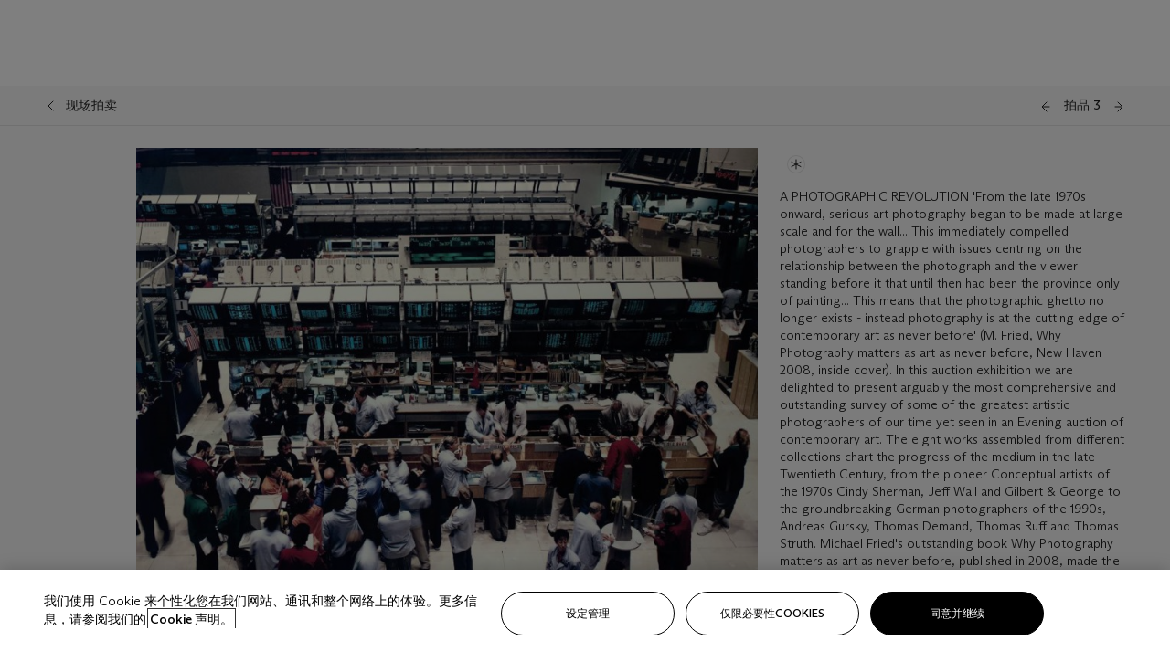

--- FILE ---
content_type: text/html; charset=utf-8
request_url: https://www.christies.com.cn/zh-cn/lot/lot-5363045
body_size: 34287
content:



<!DOCTYPE html>
<html class="no-js" lang="zh-CN">
<head>
    <meta charset="utf-8" />
    
    


<script type="text/plain" class="optanon-category-2">
        
        var xmlHttp = new XMLHttpRequest();
        xmlHttp.open( "HEAD", "https://js.monitor.azure.com/scripts/b/ai.2.min.js", false );
        xmlHttp.onload = function() {
            if (xmlHttp.status == 200) {

                
                !function (T, l, y) { var S = T.location, k = "script", D = "instrumentationKey", C = "ingestionendpoint", I = "disableExceptionTracking", E = "ai.device.", b = "toLowerCase", w = "crossOrigin", N = "POST", e = "appInsightsSDK", t = y.name || "appInsights"; (y.name || T[e]) && (T[e] = t); var n = T[t] || function (d) { var g = !1, f = !1, m = { initialize: !0, queue: [], sv: "5", version: 2, config: d }; function v(e, t) { var n = {}, a = "Browser"; return n[E + "id"] = a[b](), n[E + "type"] = a, n["ai.operation.name"] = S && S.pathname || "_unknown_", n["ai.internal.sdkVersion"] = "javascript:snippet_" + (m.sv || m.version), { time: function () { var e = new Date; function t(e) { var t = "" + e; return 1 === t.length && (t = "0" + t), t } return e.getUTCFullYear() + "-" + t(1 + e.getUTCMonth()) + "-" + t(e.getUTCDate()) + "T" + t(e.getUTCHours()) + ":" + t(e.getUTCMinutes()) + ":" + t(e.getUTCSeconds()) + "." + ((e.getUTCMilliseconds() / 1e3).toFixed(3) + "").slice(2, 5) + "Z" }(), iKey: e, name: "Microsoft.ApplicationInsights." + e.replace(/-/g, "") + "." + t, sampleRate: 100, tags: n, data: { baseData: { ver: 2 } } } } var h = d.url || y.src; if (h) { function a(e) { var t, n, a, i, r, o, s, c, u, p, l; g = !0, m.queue = [], f || (f = !0, t = h, s = function () { var e = {}, t = d.connectionString; if (t) for (var n = t.split(";"), a = 0; a < n.length; a++) { var i = n[a].split("="); 2 === i.length && (e[i[0][b]()] = i[1]) } if (!e[C]) { var r = e.endpointsuffix, o = r ? e.location : null; e[C] = "https://" + (o ? o + "." : "") + "dc." + (r || "services.visualstudio.com") } return e }(), c = s[D] || d[D] || "", u = s[C], p = u ? u + "/v2/track" : d.endpointUrl, (l = []).push((n = "SDK LOAD Failure: Failed to load Application Insights SDK script (See stack for details)", a = t, i = p, (o = (r = v(c, "Exception")).data).baseType = "ExceptionData", o.baseData.exceptions = [{ typeName: "SDKLoadFailed", message: n.replace(/\./g, "-"), hasFullStack: !1, stack: n + "\nSnippet failed to load [" + a + "] -- Telemetry is disabled\nHelp Link: https://go.microsoft.com/fwlink/?linkid=2128109\nHost: " + (S && S.pathname || "_unknown_") + "\nEndpoint: " + i, parsedStack: [] }], r)), l.push(function (e, t, n, a) { var i = v(c, "Message"), r = i.data; r.baseType = "MessageData"; var o = r.baseData; return o.message = 'AI (Internal): 99 message:"' + ("SDK LOAD Failure: Failed to load Application Insights SDK script (See stack for details) (" + n + ")").replace(/\"/g, "") + '"', o.properties = { endpoint: a }, i }(0, 0, t, p)), function (e, t) { if (JSON) { var n = T.fetch; if (n && !y.useXhr) n(t, { method: N, body: JSON.stringify(e), mode: "cors" }); else if (XMLHttpRequest) { var a = new XMLHttpRequest; a.open(N, t), a.setRequestHeader("Content-type", "application/json"), a.send(JSON.stringify(e)) } } }(l, p)) } function i(e, t) { f || setTimeout(function () { !t && m.core || a() }, 500) } var e = function () { var n = l.createElement(k); n.src = h; var e = y[w]; return !e && "" !== e || "undefined" == n[w] || (n[w] = e), n.onload = i, n.onerror = a, n.onreadystatechange = function (e, t) { "loaded" !== n.readyState && "complete" !== n.readyState || i(0, t) }, n }(); y.ld < 0 ? l.getElementsByTagName("head")[0].appendChild(e) : setTimeout(function () { l.getElementsByTagName(k)[0].parentNode.appendChild(e) }, y.ld || 0) } try { m.cookie = l.cookie } catch (p) { } function t(e) { for (; e.length;)!function (t) { m[t] = function () { var e = arguments; g || m.queue.push(function () { m[t].apply(m, e) }) } }(e.pop()) } var n = "track", r = "TrackPage", o = "TrackEvent"; t([n + "Event", n + "PageView", n + "Exception", n + "Trace", n + "DependencyData", n + "Metric", n + "PageViewPerformance", "start" + r, "stop" + r, "start" + o, "stop" + o, "addTelemetryInitializer", "setAuthenticatedUserContext", "clearAuthenticatedUserContext", "flush"]), m.SeverityLevel = { Verbose: 0, Information: 1, Warning: 2, Error: 3, Critical: 4 }; var s = (d.extensionConfig || {}).ApplicationInsightsAnalytics || {}; if (!0 !== d[I] && !0 !== s[I]) { var c = "onerror"; t(["_" + c]); var u = T[c]; T[c] = function (e, t, n, a, i) { var r = u && u(e, t, n, a, i); return !0 !== r && m["_" + c]({ message: e, url: t, lineNumber: n, columnNumber: a, error: i }), r }, d.autoExceptionInstrumented = !0 } return m }(y.cfg); function a() { y.onInit && y.onInit(n) } (T[t] = n).queue && 0 === n.queue.length ? (n.queue.push(a), n.trackPageView({})) : a() }(window, document, {
                    src: "https://js.monitor.azure.com/scripts/b/ai.2.min.js", crossOrigin: "anonymous",
                    onInit: function (sdk) {
                        sdk.addTelemetryInitializer(function (envelope) {
                            if (envelope.baseType == "RemoteDependencyData")
                            {
                                var excludedDomains = ["cdn.cookielaw.org","o2.mouseflow.com","s.acquire.io","app.acquire.io","seg.mmtro.com","christiesinc.tt.omtrdc.net","dpm.demdex.net","smetrics.christies.com","ct.pinterest.com","www.google-analytics.com"];

                                for (let i = 0; i < excludedDomains.length; i++)
                                {
                                    if (envelope.baseData.target.includes(excludedDomains[i]))
                                    {
                                        return false;
                                    }
                                }
                            }

                            return true;
                        });
                    },
                    cfg: {
                        instrumentationKey: "5c229b10-0be6-42b4-bfbf-0babaf38d0ac",
                        disableFetchTracking: false,
                        disablePageUnloadEvents: ["unload"]
                    }
                });
                
            }
        }

        try{
            xmlHttp.send( null );
        } catch (error) {
            // ignore: user is blocking scripts, what else can we do?
        }

</script>



    <script>
        window.chrGlobal = {"ismobileapp":false,"distribution_package_url":"https://dsl.assets.christies.com/distribution/production/latest/index.js","distribution_package_app_name":"stories","language":"zh-CN","analytics_env":"christiesprod","analytics_region_tag":"data-track","analytics_debug":false,"is_authenticated":false,"analytics_datalayer":true,"share":{"client_id":"ra-5fc8ecd336145103","items":[{"type":"email","label_txt":"Email","analytics_id":"live_socialshare_email","aria_share_title_txt":"透过电邮分享"}]},"labels":{"close_modal_txt":"Close modal window"},"access_token_expiration":"0"};
    </script>

<script type="module">
    import { initializePackage } from 'https://dsl.assets.christies.com/distribution/production/latest/index.js';
    initializePackage("sitecore");
</script>




    <title>Andreas Gursky (b. 1955) , New York, Stock Exchange  | Christie&#39;s</title>

    <meta name="description" content="New York, Stock Exchange " />

    <meta name="keywords" content="佳士得，现场拍卖，拍卖， 拍品" />

    <link rel="canonical" href="https://www.christies.com.cn/zh-cn/lot/lot-5363045" />

    <meta name="robots" content="all" />

    <meta name="christies-ctx-item" content="{DB47C573-0E0A-4C5F-A264-DB8584B23DD7}" />





    <meta name="og:title" content="Andreas Gursky (b. 1955) , New York, Stock Exchange  | Christie&#39;s" />

    <meta name="og:description" content="New York, Stock Exchange " />

    <meta name="og:image" content="https://www.christies.com.cn/img/LotImages/2010/CKS/2010_CKS_07914_0003_000(andreas_gursky_new_york_stock_exchange125234).jpg?mode=max" />

    <meta name="og:type" content="website" />

    <meta name="og:url" content="https://www.christies.com.cn/zh-cn/lot/lot-5363045" />




<meta name="viewport" content="width=device-width, initial-scale=1" />
<meta http-equiv="X-UA-Compatible" content="IE=edge" />
<meta name="format-detection" content="telephone=no">

<link href="https://dsl.assets.christies.com.cn/design-system-library/production/critical.min.css" rel="preload stylesheet" as="style" fetchpriority="high" />
<link href="https://dsl.assets.christies.com.cn/design-system-library/production/arizona.min.css" rel="preload stylesheet" as="style" fetchpriority="high" />

<script src="https://dsl.assets.christies.com.cn/design-system-library/production/critical.min.js" async></script>
<script type="module" src="https://dsl.assets.christies.com.cn/design-system-library/production/christies-design-system-library.esm.js" defer></script>
<script nomodule src="https://dsl.assets.christies.com.cn/design-system-library/production/christies-design-system-library.js" defer></script>
<link href="https://dsl.assets.christies.com.cn/design-system-library/production/christies-design-system-library.css" rel="preload stylesheet" as="style" fetchpriority="high" />

<script>
    function getRootNode(o) { return "object" == typeof o && Boolean(o.composed) ? getShadowIncludingRoot(this) : getRoot(this) } function getShadowIncludingRoot(o) { var t = getRoot(o); return isShadowRoot(t) ? getShadowIncludingRoot(t.host) : t } function getRoot(o) { return null != o.parentNode ? getRoot(o.parentNode) : o }
    function isShadowRoot(o) { return "#document-fragment" === o.nodeName && "ShadowRoot" === o.constructor.name } Object.defineProperty(Node.prototype, "getRootNode", { enumerable: !1, configurable: !1, value: getRootNode });
</script>




<link rel='shortcut icon' type='image/x-icon' href='/Assets/Discovery.Project.Website/V2023/favicons/favicon.ico'><link rel='icon' type='image/png' href='/Assets/Discovery.Project.Website/V2023/favicons/favicon-16x16.png' sizes='16x16'><link rel='icon' type='image/png' href='/Assets/Discovery.Project.Website/V2023/favicons/favicon-32x32.png' sizes='32x32'><link rel='apple-touch-icon' type='image/png' href='/Assets/Discovery.Project.Website/V2023/favicons/apple-touch-icon-57x57.png' sizes='57x57'><link rel='apple-touch-icon' type='image/png' href='/Assets/Discovery.Project.Website/V2023/favicons/apple-touch-icon-60x60.png' sizes='60x60'><link rel='apple-touch-icon' type='image/png' href='/Assets/Discovery.Project.Website/V2023/favicons/apple-touch-icon-72x72.png' sizes='72x72'><link rel='apple-touch-icon' type='image/png' href='/Assets/Discovery.Project.Website/V2023/favicons/apple-touch-icon-76x76.png' sizes='76x76'><link rel='apple-touch-icon' type='image/png' href='/Assets/Discovery.Project.Website/V2023/favicons/apple-touch-icon-114x114.png' sizes='114x114'><link rel='apple-touch-icon' type='image/png' href='/Assets/Discovery.Project.Website/V2023/favicons/apple-touch-icon-120x120.png' sizes='120x120'><link rel='apple-touch-icon' type='image/png' href='/Assets/Discovery.Project.Website/V2023/favicons/apple-touch-icon-144x144.png' sizes='144x144'><link rel='apple-touch-icon' type='image/png' href='/Assets/Discovery.Project.Website/V2023/favicons/apple-touch-icon-152x152.png' sizes='152x152'><link rel='apple-touch-icon' type='image/png' href='/Assets/Discovery.Project.Website/V2023/favicons/apple-touch-icon-167x167.png' sizes='167x167'><link rel='apple-touch-icon' type='image/png' href='/Assets/Discovery.Project.Website/V2023/favicons/apple-touch-icon-180x180.png' sizes='180x180'><link rel='apple-touch-icon' type='image/png' href='/Assets/Discovery.Project.Website/V2023/favicons/apple-touch-icon-1024x1024.png' sizes='1024x1024'><link rel='apple-touch-startup-image' media='(min-width: 320px) and (min-height: 480px) and (-webkit-device-pixel-ratio: 1)' type='image/png' href='/Assets/Discovery.Project.Website/V2023/favicons/apple-touch-startup-image-320x460.png'><link rel='apple-touch-startup-image' media='(min-width: 320px) and (min-height: 480px) and (-webkit-device-pixel-ratio: 2)' type='image/png' href='/Assets/Discovery.Project.Website/V2023/favicons/apple-touch-startup-image-640x920.png'><link rel='apple-touch-startup-image' media='(min-width: 320px) and (min-height: 568px) and (-webkit-device-pixel-ratio: 2)' type='image/png' href='/Assets/Discovery.Project.Website/V2023/favicons/apple-touch-startup-image-640x1096.png'><link rel='apple-touch-startup-image' media='(min-width: 375px) and (min-height: 667px) and (-webkit-device-pixel-ratio: 2)' type='image/png' href='/Assets/Discovery.Project.Website/V2023/favicons/apple-touch-startup-image-750x1294.png'><link rel='apple-touch-startup-image' media='(min-width: 414px) and (min-height: 736px) and (orientation: landscape) and (-webkit-device-pixel-ratio: 3)' type='image/png' href='/Assets/Discovery.Project.Website/V2023/favicons/apple-touch-startup-image-1182x2208.png'><link rel='apple-touch-startup-image' media='(min-width: 414px) and (min-height: 736px) and (orientation: portrait) and (-webkit-device-pixel-ratio: 3)' type='image/png' href='/Assets/Discovery.Project.Website/V2023/favicons/apple-touch-startup-image-1242x2148.png'><link rel='apple-touch-startup-image' media='(min-width: 414px) and (min-height: 736px) and (orientation: portrait) and (-webkit-device-pixel-ratio: 3)' type='image/png' href='/Assets/Discovery.Project.Website/V2023/favicons/apple-touch-startup-image-748x1024.png'><link rel='apple-touch-startup-image' media='(min-width: 768px) and (min-height: 1024px) and (orientation: portrait) and (-webkit-device-pixel-ratio: 1)' type='image/png' href='/Assets/Discovery.Project.Website/V2023/favicons/apple-touch-startup-image-768x1004.png'><link rel='apple-touch-startup-image' media='(min-width: 768px) and (min-height: 1024px) and (orientation: landscape) and (-webkit-device-pixel-ratio: 2)' type='image/png' href='/Assets/Discovery.Project.Website/V2023/favicons/apple-touch-startup-image-1496x2048.png'><link rel='apple-touch-startup-image' media='(min-width: 768px) and (min-height: 1024px) and (orientation: portrait) and (-webkit-device-pixel-ratio: 2)' type='image/png' href='/Assets/Discovery.Project.Website/V2023/favicons/apple-touch-startup-image-1536x2008.png'><link rel='icon' type='image/png' href='/Assets/Discovery.Project.Website/V2023/favicons/coast-228x228.png'>
        <meta name="mobile-web-app-capable" content="yes" />
        <meta name="theme-color" content="#fff" />
        <meta name="application-name" content="Christie&#39;s" />
        <meta name="apple-mobile-web-app-capable" content="yes" />
        <meta name="apple-mobile-web-app-status-bar-style" content="black-translucent" />
        <meta name="apple-mobile-web-app-title" content="Christie&#39;s" />
        <meta name="msapplication-TileColor" content="#fff" />
        <meta name="msapplication-TileImage" content="/Assets/Discovery.Project.Website/mstile-144x144.png" />
        <meta name="msapplication-config" content="\Assets\Discovery.Project.Website\favicons\browserconfig.xml" />
        <meta name="yandex-tableau-widget" content="\Assets\Discovery.Project.Website\favicons\yandex-browser-manifest.json" />



    <script>
    var $buoop = {
        required: { e: -4, f: -3, o: -3, s: -1, c: -3 }, insecure: true, unsupported: true, api: 2020.02, text: {
            'msg': 'Your web browser ({brow_name}) is out of date.',
            'msgmore': 'Update your browser for more security, speed and the best experience on this site.',
            'bupdate': 'Update browser',
            'bignore': 'Ignore',
            'remind': 'You will be reminded in {days} days.',
            'bnever': 'Never show again'
        }
    };
    function $buo_f() {
        var e = document.createElement("script");
        e.src = "//browser-update.org/update.min.js";
        document.body.appendChild(e);
    };
    try { document.addEventListener("DOMContentLoaded", $buo_f, false) }
    catch (e) { window.attachEvent("onload", $buo_f) }
    </script>





<style>
    .chr-theme--living-color.chr-theme--living-color {
        --c-accent: 0, 0%, 97%;
        --c-dominant: 0, 0%, 13%;
    }
</style>
</head>
    <body>
        
        




<script>
    window.chrComponents = window.chrComponents || {};
    window.chrComponents.header = {"data":{"header":{"language":"zh-CN","language_id":"1","is_authenticated":false,"page_refresh_after_sign_in":true,"page_refresh_after_sign_out":true,"sign_up_account_url":"https://signup.christies.com.cn/signup","sign_up_from_live_chat_account_url":"https://signup.christies.com.cn/signup?fromLiveChat=true","forgot_your_password_url":"/mychristies/passwordretrieval.aspx","login_aws_waf_security_script_url":"https://671144c6c9ff.us-east-1.sdk.awswaf.com/671144c6c9ff/11d0f81935d9/challenge.js","sign_in_api_endpoint":{"url":"https://dw-prod-auth.christies.com.cn","path":"auth/api/v1/login","method":"POST","parameters":{"fromSignInToBid":""}},"sign_out_api_endpoint":{"url":"https://dw-prod-auth.christies.com.cn","path":"auth/api/v1/logout","method":"POST","parameters":{"currentPageUri":""}},"sliding_session_api_endpoint":{"url":"https://dw-prod-auth.christies.com.cn","path":"auth/api/v1/refresh","method":"POST","parameters":null},"languages":[{"title_txt":"EN","full_title_txt":"英语","aria_label_txt":"英语","query_string_parameters":{"lid":"1","sc_lang":"en"}},{"title_txt":"繁","full_title_txt":"繁体中文","aria_label_txt":"繁体中文","query_string_parameters":{"lid":"3","sc_lang":"zh"}},{"title_txt":"简","full_title_txt":"简体中文","aria_label_txt":"简体中文","query_string_parameters":{"lid":"4","sc_lang":"zh-cn"}}],"search":{"url":"/zh-cn/search","numbers_of_letters_to_start":0,"time_to_start":0},"access_token_expiration":"0"}},"labels":{"aria_back_to_parent_txt":"返回主菜单","aria_expanded_menu_item_txt":"按向下箭头进入二级菜单","aria_main_nav_txt":"主","aria_menu_txt":"菜单","aria_search_btn_txt":"提交搜寻","aria_search_txt":"搜索","aria_skip_link_txt":"跳过链接","aria_user_navigation_txt":"用户导航","back_button_txt":"后退","choose_language_txt":"选择语言","language_label_txt":"简体中文","language_txt":"语言","placeholder_txt":"根据关键字搜索","skip_link_txt":"跳至主要内容","view_all_txt":"查看全部","login_modal_title_txt":"登录您的账户","login_modal_title_from_live_chat_txt":"请登录或创建一个帐户与客户服务代表聊天","login_modal_username_txt":"电子邮件地址","login_modal_username_required_error_txt":"请输入您的电子邮件地址","login_modal_password_txt":"密码","login_modal_password_required_error_txt":"请输入您的密码","login_modal_forgot_your_password_txt":"忘记密码？","login_modal_sign_in_txt":"登入","login_modal_create_new_account_txt":"创建账户","login_modal_show_password_txt":"显示密码","login_modal_hide_password_txt":"隐藏密码","login_modal_error_txt":"出了点问题。请重试。","login_modal_invalid_credentials_txt":"您的电子邮件地址和密码不匹配。请重试。","login_modal_account_locked_txt":"由于多次登录尝试，您的账户已被暂时锁定。我们已向您发送了一封电子邮件，其中包含解锁账户的说明。如需进一步帮助，<a class=\"chr-alert-next__content__link\" href=\"/help/frequently-asked-questions/overview\" target=\"_blank\">请联系客户服务。</a>","refresh_modal_title_txt":"您已登出。","refresh_modal_message_txt":"您尚未通过验证。若欲参与拍卖竞投，请刷新页面并重新登入。","refresh_modal_button_txt":"刷新页面"}};
</script>

<style>
    :root {
        /* Header heights for CLS prevention */
        --header-height-mobile: 56px;   /* Height for mobile screens */
        --header-height-desktop: 94px;  /* Height for desktop screens */
    }
    #headerHost {
        height: var(--header-height-mobile);
    }

    @media (min-width: 1280px) {
        #headerHost {
            height: var(--header-height-desktop);
        }
    }

</style>

<div id="headerHost">
    <template shadowrootmode="open">
        <link rel="stylesheet" href="https://dsl.assets.christies.com.cn/react-legacy-integration/production/latest/index.css" />
        <div id="headerRoot" />
    </template>
</div>

<script type="module">
    import ReactTools, { Header, AuthContext } from 'https://dsl.assets.christies.com.cn/react-legacy-integration/production/latest/index.js';

    const shadowRoot = document.getElementById('headerHost').shadowRoot
    const root = ReactTools.createRoot(shadowRoot.getElementById("headerRoot"));

    const authParams = {
        login: () => { window.dispatchEvent(new CustomEvent("chr.openLoginModal")) },
        logout: () => { window.dispatchEvent(new CustomEvent("chr.logout")) },
        isAuthenticated: false,
        getToken: () => "",
    }

    root.render(
        ReactTools.createElement(AuthContext.Provider, { value: authParams }, ReactTools.createElement(Header, {
                headerData: {"data":{"language":"zh-CN","logo":{"title_txt":"佳士得","url":"/zh-cn","analytics_id":"logo"},"search":{"url":"/zh-cn/search","numbers_of_letters_to_start":0,"time_to_start":0},"languages":[{"title_txt":"EN","full_title_txt":"英语","aria_label_txt":"英语","query_string_parameters":{"lid":"1","sc_lang":"en"}},{"title_txt":"繁","full_title_txt":"繁体中文","aria_label_txt":"繁体中文","query_string_parameters":{"lid":"3","sc_lang":"zh"}},{"title_txt":"简","full_title_txt":"简体中文","aria_label_txt":"简体中文","query_string_parameters":{"lid":"4","sc_lang":"zh-cn"}}],"main_navigation_links":[{"secondary_navigation_links":[{"show_view_all":false,"items":[{"title_txt":"即将举行的拍卖","url":"/zh-cn/calendar?filters=|event_live|event_115|","analytics_id":"upcomingauctions","truncate_at_two_lines":false},{"title_txt":"现正举办的展览","url":"https://www.christies.com.cn/zh-cn/stories/on-view-4323c96e8d15434092ff8abf2f2070fc?sc_mode=normal","analytics_id":"currentexhibitions","truncate_at_two_lines":false},{"title_txt":"浏览全部艺术作品","url":"/zh-cn/browse","analytics_id":"browseallartandobjects","truncate_at_two_lines":false},{"title_txt":"拍卖结果","url":"https://www.christies.com.cn/zh-cn/results","analytics_id":"auctionresults","truncate_at_two_lines":false}],"title_txt":"拍卖","url":"https://www.christies.com.cn/zh-cn/calendar","analytics_id":"calendar"},{"show_view_all":true,"items":[{"title_txt":"Visions of the West: The William I. Koch Collection","url":"/zh-cn/auction/visions-of-the-west-the-william-i-koch-collection-evening-sale-31297/","analytics_id":"visionsofthewestthewilliamikochcollectioneveningsale","truncate_at_two_lines":false},{"title_txt":"Icons of the American West: The William I. Koch Collection","url":"/zh-cn/auction/visions-of-the-west-the-william-i-koch-collection-day-sale-31072/","analytics_id":"visionsofthewestthewilliamikochcollectiondaysale","truncate_at_two_lines":false},{"title_txt":"藏家/鉴赏家: 麦克斯·N·贝里珍藏 | 美国艺术晚间拍卖","url":"/zh-cn/auction/collector-connoisseur-the-max-n-berry-collection-american-art-evening-sale-24513-nyr/","analytics_id":"collectorconnoisseurthemaxnberrycollectionamericanarteveningsale","truncate_at_two_lines":false},{"title_txt":"藏家/鉴赏家: 麦克斯·N·贝里珍藏 | 美国艺术日间拍卖","url":"/zh-cn/auction/collector-connoisseur-the-max-n-berry-collections-american-art-day-sale-24514-nyr/","analytics_id":"collectorconnoisseurthemaxnberrycollectionamericanartdaysale","truncate_at_two_lines":false},{"title_txt":"我们人民：美利坚二百五十载","url":"/zh-cn/auction/we-the-people-america-at-250-24256-nyr/","analytics_id":"wethepeopleamericaat250","truncate_at_two_lines":false},{"title_txt":"十九世纪美国与西方艺术","url":"/zh-cn/auction/19th-century-american-and-western-art-24103-nyr/","analytics_id":"19thcenturyamericanandwesternart","truncate_at_two_lines":false},{"title_txt":"藏家/鉴赏家: 麦克斯·N·贝里珍藏莫里斯·巴西·普伦德格斯特版画网上拍卖","url":"/zh-cn/auction/collector-connoiseur-the-max-n-berry-collections-monotypes-by-maurice-brazil-prendergast-online-sale-24800-nyr/","analytics_id":"collectorconnoiseurthemaxnberrycollectionsmonotypes","truncate_at_two_lines":false},{"title_txt":"藏家/鉴赏家: 麦克斯·N·贝里珍藏 | 美国艺术网上拍卖","url":"/zh-cn/auction/collector-connoisseur-the-max-n-berry-collections-american-art-online-sale-24515-nyr/","analytics_id":"collectorconnoiseurthemaxnberrycollectionsamericanart","truncate_at_two_lines":false},{"title_txt":"珍罕名酿及烈酒：纽约网上拍卖","url":"/zh-cn/auction/fine-and-rare-wines-spirits-online-new-york-edition-24219-nyr/","analytics_id":"fineandrarewinesandspiritsonlinenewyorkedition","truncate_at_two_lines":false},{"title_txt":"美利坚收藏传世瑰宝","url":"https://www.christies.com.cn/zh-cn/auction/the-american-collector-23898-nyr","analytics_id":"theamericancollector","truncate_at_two_lines":false},{"title_txt":"Gooding Christie’s巴黎古董车展","url":"/zh-cn/auction/r-tromobile-paris-24647-pag/","analytics_id":"retromobileparis","truncate_at_two_lines":false},{"title_txt":"古代文物","url":"/zh-cn/auction/antiquities-24243-nyr/","analytics_id":"antiquities","truncate_at_two_lines":false},{"title_txt":"Jürgen Schwarz传世名窖: 五十载珍藏第二部分","url":"/zh-cn/auction/the-historic-cellar-of-j-rgen-schwarz-five-decades-of-collecting-part-ii-24460-hgk/","analytics_id":"thehistoriccellarofjurgenschwarzfivedecadesofcollectingpartii","truncate_at_two_lines":false},{"title_txt":"Mathilde and Friends in Paris","url":"/zh-cn/auction/mathilde-and-friends-in-paris-24667-par/","analytics_id":"mathildeandfriendsinparis","truncate_at_two_lines":false},{"title_txt":"古典大师（第一部分）","url":"/zh-cn/auction/old-masters-23933-nyr/","analytics_id":"oldmasters","truncate_at_two_lines":false},{"title_txt":"书藉及手稿 （包括美国文物）","url":"/zh-cn/auction/fine-printed-books-and-manuscripts-including-americana-23758-nyr/","analytics_id":"fineprintedbooksandmanuscriptsincludingamericana","truncate_at_two_lines":false},{"title_txt":"古典大师及英国绘画","url":"/zh-cn/auction/old-master-and-british-drawings-24142-nyr/","analytics_id":"oldmasterandbritishdrawings","truncate_at_two_lines":false},{"title_txt":"慧眼识珍：哈特伉俪珍藏现场拍卖","url":"/zh-cn/auction/a-life-of-discerning-passions-the-collection-of-h-rodes-sr-and-patricia-hart-live-31095/","analytics_id":"alifeofdiscerningpassionsthecollectionofhrodessrandpatriciahartlive","truncate_at_two_lines":false}],"title_txt":"现正举行的拍卖","url":"/zh-cn/calendar?filters=|event_live|event_115|","analytics_id":"currentauctions"},{"show_view_all":true,"items":[{"title_txt":"Americana Week | New York","url":"https://www.christies.com.cn/en/events/americana-week/browse-all-lots","analytics_id":"americanaweeknewyork","truncate_at_two_lines":true},{"title_txt":"Irene Roosevelt Aitken | New York","url":"https://www.christies.com.cn/en/events/the-irene-roosevelt-aitken-collection/browse-all-lots","analytics_id":"irenrooseveltaitkennewyork","truncate_at_two_lines":true},{"title_txt":"Luxury | Global","url":"/en/events/luxury-week/what-is-on","analytics_id":"luxury","truncate_at_two_lines":true}],"title_txt":"Featured","url":"/en/calendar","analytics_id":"featured"}],"title_txt":"拍卖","url":"https://www.christies.com.cn/zh-cn/calendar","analytics_id":"auctions"},{"secondary_navigation_links":[{"show_view_all":false,"items":[],"title_txt":"Decorative Arts For Your Home","url":"https://www.private.christies.com/","analytics_id":"decorativeartsforyourhome"},{"show_view_all":true,"items":[{"title_txt":"十九世纪家具及工艺精品","url":"/zh-cn/private-sales/categories?filters=%7CDepartmentIds%7B68%7D%7C","analytics_id":"19thcenturyfurnitureandworksofart","truncate_at_two_lines":false},{"title_txt":"美国艺术","url":"/zh-cn/private-sales/categories?filters=%7CDepartmentIds%7B3%7D%7C&loadall=false&page=1&sortby=PublishDate","analytics_id":"americanart","truncate_at_two_lines":false},{"title_txt":"欧洲家具及艺术品","url":"/private-sales/categories?filters=%7CDepartmentIds%7B26%7D%7C&loadall=false&page=1&sortby=PublishDate","analytics_id":"europeanfurnitureandworksofart","truncate_at_two_lines":true},{"title_txt":"手袋及配饰","url":"/zh-cn/private-sales/categories?filters=%7CDepartmentIds%7B22%7D%7C&loadall=false&page=1&sortby=PublishDate","analytics_id":"handbags","truncate_at_two_lines":false},{"title_txt":"印象派及现代艺术","url":"/zh-cn/private-sales/categories?filters=%7CDepartmentIds%7B29%7D%7C&loadall=false&page=1&sortby=PublishDate","analytics_id":"impressionistandmodernart","truncate_at_two_lines":false},{"title_txt":"战后及当代艺术","url":"/zh-cn/private-sales/categories?filters=%7CDepartmentIds%7B74%7D%7C&loadall=false&page=1&sortby=PublishDate","analytics_id":"postwarandcontemporaryart","truncate_at_two_lines":false},{"title_txt":"科学及自然历史","url":"/zh-cn/private-sales/categories?filters=%7CDepartmentIds%7B47%7D%7C&loadall=false&page=1&sortby=PublishDate","analytics_id":"scienceandnaturalhistory","truncate_at_two_lines":false}],"title_txt":"可供洽购的艺术品","url":"https://www.christies.com.cn/zh-cn/private-sales/categories","analytics_id":"categories"},{"show_view_all":false,"items":[{"title_txt":"估价待询","url":"https://www.christies.com.cn/selling-services/auction-services/auction-estimates/overview","analytics_id":"requestanestimate","truncate_at_two_lines":false},{"title_txt":"委托拍卖","url":"https://www.christies.com.cn/zh-cn/help/selling-guide/overview","analytics_id":"sellingguide","truncate_at_two_lines":false},{"title_txt":"关于私人洽购","url":"https://www.christies.com.cn/zh-cn/private-sales/about","analytics_id":"aboutprivatesales","truncate_at_two_lines":false}],"title_txt":"委托佳士得","url":"https://www.christies.com.cn/zh-cn/help/selling-guide/overview","analytics_id":"sellwithus"}],"title_txt":"私人洽购","url":"/zh-cn/private-sales/whats-on-offer","analytics_id":"privatesales"},{"secondary_navigation_links":[{"show_view_all":false,"items":[{"title_txt":"估价待询","url":"https://www.christies.com.cn/selling-services/auction-services/auction-estimates/overview","analytics_id":"requestanestimate","truncate_at_two_lines":false},{"title_txt":"佳士得艺术金融服务","url":"https://www.christies.com.cn/zh-cn/services/art-finance/overview","analytics_id":"financeyourart","truncate_at_two_lines":false},{"title_txt":"委托拍卖","url":"https://www.christies.com.cn/zh-cn/help/selling-guide/overview","analytics_id":"sellingguide","truncate_at_two_lines":false},{"title_txt":"拍卖结果","url":"https://www.christies.com.cn/zh-cn/results","analytics_id":"auctionresults","truncate_at_two_lines":false}],"title_txt":"委托佳士得","url":"https://www.christies.com.cn/zh-cn/help/selling-guide/overview","analytics_id":"sellwithus"},{"show_view_all":true,"items":[{"title_txt":"十九世纪欧洲艺术","url":"/zh-cn/departments/19th-century-european-art","analytics_id":"19thcenturyeuropeanart","truncate_at_two_lines":false},{"title_txt":"非洲及大洋洲艺术","url":"/zh-cn/departments/african-and-oceanic-art","analytics_id":"africanandoceanicart","truncate_at_two_lines":false},{"title_txt":"美国艺术","url":"/zh-cn/departments/american-art","analytics_id":"americanart","truncate_at_two_lines":false},{"title_txt":"古代艺术及文物","url":"/zh-cn/departments/ancient-art-and-antiquities","analytics_id":"ancientartandantiquities","truncate_at_two_lines":false},{"title_txt":"经典汽车、摩托车及汽车收藏品","url":"/zh-cn/department/automobiles-cars-motorcycles-automobilia","analytics_id":"automobilescarsmotorcyclesandautomobilia","truncate_at_two_lines":false},{"title_txt":"书籍及手稿","url":"/zh-cn/departments/books-and-manuscripts","analytics_id":"booksandmanuscripts","truncate_at_two_lines":false},{"title_txt":"中国瓷器及艺术品","url":"/zh-cn/departments/chinese-ceramics-and-works-of-art","analytics_id":"chineseceramicsandworksofart","truncate_at_two_lines":false},{"title_txt":"中国书画","url":"/zh-cn/departments/chinese-paintings","analytics_id":"chinesepaintings","truncate_at_two_lines":false},{"title_txt":"设计杰作","url":"/zh-cn/departments/design","analytics_id":"design","truncate_at_two_lines":false},{"title_txt":"欧洲家具及艺术品","url":"/zh-cn/departments/european-furniture-and-works-of-art","analytics_id":"europeanfurnitureandworksofart","truncate_at_two_lines":false},{"title_txt":"手袋及配饰","url":"/zh-cn/departments/handbags-and-accessories","analytics_id":"handbagsandaccessories","truncate_at_two_lines":false},{"title_txt":"印象派及现代艺术","url":"/zh-cn/departments/impressionist-and-modern-art","analytics_id":"impressionistandmodernart","truncate_at_two_lines":false},{"title_txt":"伊斯兰艺术","url":"/zh-cn/departments/islamic-and-indian-art","analytics_id":"islamicandindianart","truncate_at_two_lines":false},{"title_txt":"日本艺术","url":"/zh-cn/departments/japanese-art","analytics_id":"japaneseart","truncate_at_two_lines":false},{"title_txt":"珠宝","url":"/zh-cn/departments/jewellery","analytics_id":"jewellery","truncate_at_two_lines":false},{"title_txt":"拉丁美洲艺术","url":"/zh-cn/departments/latin-american-art","analytics_id":"latinamericanart","truncate_at_two_lines":false},{"title_txt":"现代及当代中东艺术","url":"/zh-cn/departments/modern-and-contemporary-middle-eastern-art","analytics_id":"modernandcontemporarymiddleeasternart","truncate_at_two_lines":false},{"title_txt":"古典大师画作","url":"/zh-cn/departments/old-master-drawings","analytics_id":"oldmasterdrawings","truncate_at_two_lines":false},{"title_txt":"古典大师及早期英国绘画","url":"/zh-cn/departments/old-master-paintings","analytics_id":"oldmasterpaintings","truncate_at_two_lines":false},{"title_txt":"摄影作品","url":"/zh-cn/departments/photographs","analytics_id":"photographs","truncate_at_two_lines":false},{"title_txt":"战后及当代艺术","url":"/zh-cn/departments/post-war-and-contemporary-art","analytics_id":"post-warandcontemporaryart","truncate_at_two_lines":false},{"title_txt":"版画及限量作品","url":"/zh-cn/departments/prints-and-multiples","analytics_id":"printsandmultiples","truncate_at_two_lines":false},{"title_txt":"名家私人珍藏及庄园宅第拍卖","url":"/zh-cn/departments/private-and-iconic-collections","analytics_id":"privateandiconiccollections","truncate_at_two_lines":false},{"title_txt":"地毯","url":"/zh-cn/departments/rugs-and-carpets","analytics_id":"rugsandcarpets","truncate_at_two_lines":false},{"title_txt":"时计及腕表","url":"/zh-cn/departments/watches-and-wristwatches","analytics_id":"watchesandwristwatches","truncate_at_two_lines":false},{"title_txt":"名酒","url":"/zh-cn/departments/wine-and-spirits","analytics_id":"wineandspirits","truncate_at_two_lines":false}],"title_txt":"专家部门","url":"/departments/index.aspx?sc_lang=zh-cn","analytics_id":"departments"}],"title_txt":"委托拍卖","url":"https://www.christies.com.cn/zh-cn/help/selling-guide/overview","analytics_id":"sell"},{"secondary_navigation_links":[{"show_view_all":false,"items":[{"title_txt":"十九世纪欧洲艺术","url":"/zh-cn/departments/19th-century-european-art","analytics_id":"19thcenturyeuropeanart","truncate_at_two_lines":false},{"title_txt":"非洲及大洋洲艺术","url":"/zh-cn/departments/african-and-oceanic-art","analytics_id":"africanandoceanicart","truncate_at_two_lines":false},{"title_txt":"美国艺术","url":"/zh-cn/departments/american-art","analytics_id":"americanart","truncate_at_two_lines":false},{"title_txt":"古代艺术及文物","url":"/zh-cn/departments/ancient-art-and-antiquities","analytics_id":"ancientartandantiquities","truncate_at_two_lines":false},{"title_txt":"经典汽车、摩托车及汽车收藏品","url":"/zh-cn/department/automobiles-cars-motorcycles-automobilia","analytics_id":"automobilescarsmotorcyclesandautomobilia","truncate_at_two_lines":false},{"title_txt":"书籍及手稿","url":"/zh-cn/departments/books-and-manuscripts","analytics_id":"booksandmanuscripts","truncate_at_two_lines":false},{"title_txt":"中国瓷器及艺术品","url":"/zh-cn/departments/chinese-ceramics-and-works-of-art","analytics_id":"chineseceramicsandworksofart","truncate_at_two_lines":false},{"title_txt":"中国书画","url":"/zh-cn/departments/chinese-paintings","analytics_id":"chinesepaintings","truncate_at_two_lines":false},{"title_txt":"设计杰作","url":"/zh-cn/departments/design","analytics_id":"design","truncate_at_two_lines":false},{"title_txt":"欧洲家具及艺术品","url":"/zh-cn/departments/european-furniture-and-works-of-art","analytics_id":"europeanfurnitureandworksofart","truncate_at_two_lines":false},{"title_txt":"早期欧洲雕塑及工艺精品","url":"/zh-cn/departments/european-sculpture","analytics_id":"europeansculptureandworksofart","truncate_at_two_lines":false},{"title_txt":"Guitars","url":"https://www.christies.com.cn/en/department/guitars","analytics_id":"guitars","truncate_at_two_lines":false},{"title_txt":"手袋及配饰","url":"/zh-cn/departments/handbags-and-accessories","analytics_id":"handbagsandaccessories","truncate_at_two_lines":false},{"title_txt":"印象派及现代艺术","url":"/zh-cn/departments/impressionist-and-modern-art","analytics_id":"impressionistandmodernart","truncate_at_two_lines":false},{"title_txt":"印度、喜马拉雅及东南亚艺术","url":"/zh-cn/departments/indian-himalayan-and-southeast-asian-art","analytics_id":"indianhimalayanandsoutheastasianart","truncate_at_two_lines":false},{"title_txt":"伊斯兰艺术","url":"/zh-cn/departments/islamic-and-indian-art","analytics_id":"islamicandindianart","truncate_at_two_lines":false},{"title_txt":"日本艺术","url":"/zh-cn/departments/japanese-art","analytics_id":"japaneseart","truncate_at_two_lines":false},{"title_txt":"珠宝","url":"/zh-cn/departments/jewellery","analytics_id":"jewellery","truncate_at_two_lines":false},{"title_txt":"犹太艺术","url":"/zh-cn/events/judaica","analytics_id":"judaica","truncate_at_two_lines":false},{"title_txt":"拉丁美洲艺术","url":"https://www.christies.com.cn/departments/Latin-American-Art-35-1.aspx?sc_lang=zh-cn","analytics_id":"latinamericanart","truncate_at_two_lines":false},{"title_txt":"现代及当代中东艺术","url":"/zh-cn/departments/modern-and-contemporary-middle-eastern-art","analytics_id":"modernandcontemporarymiddleeasternart","truncate_at_two_lines":false},{"title_txt":"二十世纪英国及爱尔兰艺术","url":"/zh-cn/departments/modern-british-and-irish-art","analytics_id":"modernbritishandirishart","truncate_at_two_lines":false},{"title_txt":"古典大师画作","url":"/zh-cn/departments/old-master-drawings","analytics_id":"oldmasterdrawings","truncate_at_two_lines":false},{"title_txt":"古典大师及早期英国绘画","url":"/zh-cn/departments/old-master-paintings","analytics_id":"oldmasterpaintings","truncate_at_two_lines":false},{"title_txt":"摄影作品","url":"/zh-cn/departments/photographs","analytics_id":"photographs","truncate_at_two_lines":false},{"title_txt":"战后及当代艺术","url":"/zh-cn/departments/post-war-and-contemporary-art","analytics_id":"post-warandcontemporaryart","truncate_at_two_lines":false},{"title_txt":"版画及限量作品","url":"/zh-cn/departments/prints-and-multiples","analytics_id":"printsandmultiples","truncate_at_two_lines":false},{"title_txt":"名家私人珍藏及庄园宅第拍卖","url":"/zh-cn/departments/private-and-iconic-collections","analytics_id":"privateandiconiccollections","truncate_at_two_lines":false},{"title_txt":"地毯","url":"/zh-cn/departments/rugs-and-carpets","analytics_id":"rugsandcarpets","truncate_at_two_lines":false},{"title_txt":"科学及自然历史","url":"/zh-cn/departments/science-and-natural-history","analytics_id":"scienceandnaturalhistory","truncate_at_two_lines":false},{"title_txt":"银器","url":"/zh-cn/departments/silver","analytics_id":"silver","truncate_at_two_lines":false},{"title_txt":"南亚现代+当代艺术","url":"https://www.christies.com.cn/departments/South-Asian-Modern-Contemporary-Art-94-1.aspx?sc_lang=zh-cn","analytics_id":"southasianmoderncontemporaryart","truncate_at_two_lines":false},{"title_txt":"体育纪念品","url":"/zh-cn/departments/sports-memorabilia","analytics_id":"sportsmemorabilia","truncate_at_two_lines":false},{"title_txt":"时计及腕表","url":"/zh-cn/departments/watches-and-wristwatches","analytics_id":"watchesandwristwatches","truncate_at_two_lines":false},{"title_txt":"名酒","url":"/zh-cn/departments/wine-and-spirits","analytics_id":"wineandspirits","truncate_at_two_lines":false}],"title_txt":"专家部门","url":"/zh-cn/departments","analytics_id":"departments"}],"title_txt":"专家部门","url":"/zh-cn/departments","analytics_id":"departments"},{"secondary_navigation_links":[{"show_view_all":true,"items":[{"title_txt":"Top picks from Americana Week","url":"/zh-cn/stories/specialist-highlights-americana-week-january-2026-dc6365c8216a4b6b96df6a11bcf40a7d","analytics_id":"toppicksfromamericanaweek","truncate_at_two_lines":true},{"title_txt":"Christie‘s holiday gift guide","url":"/zh-cn/stories/2025-holiday-gift-guide-christies-private-sales-0db6a11a2cc84744b5ff3176b1b14ad5","analytics_id":"christiesholidaygiftguide","truncate_at_two_lines":false},{"title_txt":"A newly discovered Michelangelo study","url":"/zh-cn/stories/michelangelo-sistine-chapel-drawing-discovery-309182ff3ac24a498fe7ae60c2cb790d","analytics_id":"anewlydiscoveredmichelangelostudy","truncate_at_two_lines":true},{"title_txt":"What Turner bought at Christie’s","url":"/zh-cn/stories/from-the-archives-what-jmw-turner-bought-at-christies-547034a99174402799c776c4285d9118","analytics_id":"whatturnerboughtatchristies","truncate_at_two_lines":true},{"title_txt":"The Albuquerque Foundation","url":"/zh-cn/stories/chinese-porcelain-from-the-albuquerque-foundation-portugal-516d3dc509234dcf86e8f0371378fcca","analytics_id":"thealbuquerquefoundation","truncate_at_two_lines":false},{"title_txt":"The best art exhibitions on in Europe","url":"/zh-cn/stories/best-art-exhibitions-europe-late-2025-ed92538034474d35bc17837553f8d8a9","analytics_id":"thebestartexhibitionsonineurope","truncate_at_two_lines":true}],"title_txt":"专题文章","url":"https://www.christies.com.cn/zh-cn/stories/archive","analytics_id":"read"},{"show_view_all":false,"items":[{"title_txt":"现正举办的展览","url":"/zh-cn/stories/on-view-4323c96e8d15434092ff8abf2f2070fc","analytics_id":"currentexhibition","truncate_at_two_lines":false},{"title_txt":"拍卖中心及办事处","url":"https://www.christies.com.cn/zh-cn/locations/salerooms","analytics_id":"locations","truncate_at_two_lines":false}],"title_txt":"拍卖中心及办事处","url":"https://www.christies.com.cn/zh-cn/locations/salerooms","analytics_id":"visit"},{"show_view_all":true,"items":[{"title_txt":"阿梅代奥·莫迪利亚尼 (Amedeo Modigliani)","url":"/zh-cn/artists/amedeo-modigliani?lotavailability=All&sortby=relevance","analytics_id":"amedeomodigliani","truncate_at_two_lines":false},{"title_txt":"村上隆（Takashi Murakami）","url":"/zh-cn/artists/takashi-murakami?lotavailability=All&sortby=relevance","analytics_id":"takashimurakami","truncate_at_two_lines":false},{"title_txt":"文森特·梵高 (Vincent van Gogh)","url":"/zh-cn/artists/vincent-van-gogh?lotavailability=All&sortby=relevance","analytics_id":"vincentvangogh","truncate_at_two_lines":false},{"title_txt":"Michelangelo","url":"/en/artists/michelangelo?lotavailability=All&sortby=relevance","analytics_id":"michelangelo","truncate_at_two_lines":false},{"title_txt":"Rolex","url":"https://www.christies.com.cn/en/artists/rolex?lotavailability=All&sortby=relevance","analytics_id":"rolex","truncate_at_two_lines":false},{"title_txt":"Harry Winston","url":"/en/artists/harry-winston","analytics_id":"harrywinston","truncate_at_two_lines":false},{"title_txt":"Lucie Rie","url":"/en/artists/lucie-rie","analytics_id":"lucierie","truncate_at_two_lines":false},{"title_txt":"Tiffany Studios","url":"/en/artists/tiffany-studios","analytics_id":"tiffanystudios","truncate_at_two_lines":false}],"title_txt":"焦点艺术家与品牌","url":"https://www.christies.com.cn/zh-cn/artists","analytics_id":"artistsandmakers"}],"title_txt":"专题文章","url":"https://www.christies.com.cn/zh-cn/stories/archive","analytics_id":"discover"},{"secondary_navigation_links":[{"show_view_all":false,"items":[{"title_txt":"拍品估价","url":"https://www.christies.com.cn/selling-services/auction-services/auction-estimates/overview","analytics_id":"requestanestimate","truncate_at_two_lines":false},{"title_txt":"信托、遗产及财富管理服务","url":"/zh-cn/services/valuations-appraisals-and-professional-advisor-services/overview","analytics_id":"valuationsappraisalsandprofessionaladvisorservices","truncate_at_two_lines":false},{"title_txt":"私人洽购","url":"/zh-cn/private-sales/whats-on-offer","analytics_id":"privatesales","truncate_at_two_lines":false},{"title_txt":"佳士得美术学院","url":"/zh-cn/christies-education/courses","analytics_id":"christieseducation","truncate_at_two_lines":false},{"title_txt":"艺术融资","url":"/zh-cn/services/art-finance/overview","analytics_id":"christiesartfinance","truncate_at_two_lines":false},{"title_txt":"佳士得创投基金","url":"/zh-cn/services/christies-ventures/overview","analytics_id":"christiesventures","truncate_at_two_lines":false}],"title_txt":"服务","url":"/zh-cn/services","analytics_id":"services"}],"title_txt":"服务","url":"/zh-cn/services","analytics_id":"services"}],"upper_navigation_links":[],"user_actions":[{"id":"my-account","title_txt":"我的帐户","url":"/mychristies/activities.aspx?activitytype=wc&submenutapped=true","analytics_id":"myaccount"},{"id":"sign-in","title_txt":"登入","url":null,"analytics_id":"signin"},{"id":"sign-out","title_txt":"登出","url":null,"analytics_id":"signout"}]},"labels":{"aria_back_to_parent_txt":"返回主菜单","aria_expanded_menu_item_txt":"按向下箭头进入二级菜单","aria_main_nav_txt":"主","aria_menu_txt":"菜单","aria_search_btn_txt":"提交搜寻","aria_search_txt":"搜索","aria_skip_link_txt":"跳过链接","aria_user_navigation_txt":"用户导航","back_button_txt":"后退","choose_language_txt":"选择语言","language_label_txt":"简体中文","language_txt":"语言","placeholder_txt":"根据关键字搜索","skip_link_txt":"跳至主要内容","view_all_txt":"查看全部","login_modal_title_txt":"登录您的账户","login_modal_title_from_live_chat_txt":"请登录或创建一个帐户与客户服务代表聊天","login_modal_username_txt":"电子邮件地址","login_modal_username_required_error_txt":"请输入您的电子邮件地址","login_modal_password_txt":"密码","login_modal_password_required_error_txt":"请输入您的密码","login_modal_forgot_your_password_txt":"忘记密码？","login_modal_sign_in_txt":"登入","login_modal_create_new_account_txt":"创建账户","login_modal_show_password_txt":"显示密码","login_modal_hide_password_txt":"隐藏密码","login_modal_error_txt":"出了点问题。请重试。","login_modal_invalid_credentials_txt":"您的电子邮件地址和密码不匹配。请重试。","login_modal_account_locked_txt":"由于多次登录尝试，您的账户已被暂时锁定。我们已向您发送了一封电子邮件，其中包含解锁账户的说明。如需进一步帮助，<a class=\"chr-alert-next__content__link\" href=\"/help/frequently-asked-questions/overview\" target=\"_blank\">请联系客户服务。</a>","refresh_modal_title_txt":"您已登出。","refresh_modal_message_txt":"您尚未通过验证。若欲参与拍卖竞投，请刷新页面并重新登入。","refresh_modal_button_txt":"刷新页面"}}
        })),
    );
</script>





<script>
    window.chrComponents = window.chrComponents || {};
    window.chrComponents.live_chat = {
  "data": {
    "get_user_details_api_endpoint": {
      "url": "https://www.christies.com.cn",
      "path": "ChristiesAPIServices/DotcomAPIs/api/mychristies/GetUserDetails",
      "method": "POST"
    }
  }
};
</script>

<div class="chr-live-chat">
    <chr-live-chat></chr-live-chat>
</div>    <main>
        




    <script>
        var AnalyticsDataLayer = {"page":{"name":"Lot","channel":"Lot Content","language":"zh-CN","template":"Lot"},"user":{"status":"Not Logged In/No Account","GUID":"","platform":"web"},"events":{"lot_view":true}};
    </script>





  <script>
        var EnableCookieBanner = true;
        var IsMobileApp = false;
  </script>
  <script src="https://code.jquery.com/jquery-3.5.1.min.js" integrity="sha256-9/aliU8dGd2tb6OSsuzixeV4y/faTqgFtohetphbbj0=" crossorigin="anonymous"></script>
  <script src="//code.jquery.com/jquery-migrate-3.3.2.js"></script>
  <script src="//assets.adobedtm.com/4f105c1434ad/05fddbc767bb/launch-1b477ca5fd6e.min.js" async></script>


<div>
    










    <style>
        :root {
            --z-index-base: 100;
        }
    </style>
    <script>
        AnalyticsDataLayer.lot = {"number":"3","id":"5363045","status":""};
        AnalyticsDataLayer.sale = {"type":"Traditional","id":"23104","number":"","location":""};

        window.chrComponents = window.chrComponents || {};
        window.chrComponents.lotHeader_1205114186 = {"data":{"save_lot_livesale_api_endpoint":{"url":"//www.christies.com.cn","path":"lots_webapi/api/lotslist/SaveLot","method":"POST","parameters":{"object_id":"","apikey":"708878A1-95DB-4DC2-8FBD-1E8A1DCE703C","save":""}},"cost_calculator_api_endpoint":{"url":"//payments.christies.com","path":"REST/JSON/CostCalculator","method":"POST","parameters":{"API_Key":"fdsaGdsdAS","SaleNumber":"","LotNumber":"3","LotSuffix":"","Currency":"GBP"}},"lot_primary_action":{"show":false,"is_enabled":false,"button_txt":"","action_display":"reg-bid-modal","action_type":"url","action_value":"https://www.christies.com.cn/zh-cn/client-registrations/23104/5363045","action_event_name":null,"analytics_id":"live_registertobid"},"lots":[{"object_id":"5363045","lot_id_txt":"3","analytics_id":"3","event_type":"Sale","url":"https://www.christies.com.cn/zh-cn/lot/lot-5363045","previous_lot_url":"https://www.christies.com.cn/zh-cn/lot/lot-5363044","next_lot_url":"https://www.christies.com.cn/zh-cn/lot/lot-5363046","title_primary_txt":"Andreas Gursky (b. 1955) \n","title_secondary_txt":"New York, Stock Exchange \n","title_tertiary_txt":"","estimate_visible":true,"estimate_on_request":false,"price_on_request":false,"lot_estimate_txt":"","estimate_low":100000.0,"estimate_high":150000.0,"estimate_txt":"英镑 100,000 – 英镑 150,000","price_realised":433250.0,"price_realised_txt":"英镑 433,250","lot_assets":[{"display_type":"basic","asset_type":"basic","asset_type_txt":"basic","asset_alt_txt":"Andreas Gursky (b. 1955) \n","image_url":"https://www.christies.com.cn/img/LotImages/2010/CKS/2010_CKS_07914_0003_000(andreas_gursky_new_york_stock_exchange125234).jpg?mode=max","height_cm":"130.7","width_cm":"165","measurements_txt":"W 65 x H 51 ½ in. (165.0 x 130.7 cm.)"},{"display_type":"scale","asset_type":"viewscale","asset_type_txt":"视图比例","asset_alt_txt":"Andreas Gursky (b. 1955) \n","image_url":"https://www.christies.com.cn/img/LotImages/2010/CKS/2010_CKS_07914_0003_000(andreas_gursky_new_york_stock_exchange125234).jpg?mode=max","height_cm":"130.7","width_cm":"165","foreground_url":"https://onlineonly.christies.com.cn/Content/v3/images/relative-size-viewer_chair_277x277.png","background_url":"https://onlineonly.christies.com.cn/Content/v3/images/relative-size-viewer_1024x554.png","measurements_txt":"W 65 x H 51 ½ in. (165.0 x 130.7 cm.)"}],"is_saved":false,"show_save":true,"is_unsold":false}],"sale":{"sale_id":"23104","sale_number":"","sale_room_code":"","event_type":"Sale","title_txt":"","start_date":"2010-10-14T17:30Z","end_date":"2010-10-14T00:00Z","registration_close_date":"2010-10-14T07:00Z","location_txt":"","url":"https://www.christies.com.cn/zh-cn/auction/post-war-and-contemporary-art-evening-auction-23104/","is_auction_over":false,"is_in_progress":false,"time_zone":"BST"},"ui_state":{"hide_timer":false,"hide_bid_information":false,"hide_tooltip":false,"hide_cost_calculator":false}},"labels":{"lot_txt":"拍品","lot_ended_txt":"拍品终止拍卖","registration_closes_txt":"截止竞投登记尚余","bidding_starts_txt":"竞投开始","current_bid_txt":"目前出价","estimate_txt":"估价","estimate_on_request_txt":"估价待询","price_on_request_txt":"价格待询","price_realised_txt":"成交价","currency_txt":"英镑","closed_txt":"拍品终止拍卖","save_txt":"保存","saved_txt":"已保存","follow_txt":"关注","followed_txt":"已关注","unfollow_txt":"关注中","aria_follow_txt":"关注 {lottitle}","aria_unfollow_txt":"取消关注 {lottitle}","aria_expand_content_txt":"Visually expand the content","aria_collapse_content_txt":"Visually collapse the content","share_txt":"分享","closing_txt":"结束尚余","day_txt":"日","days_txt":"日","hour_unit_txt":"小时","minute_unit_txt":"分钟","second_unit_txt":"秒","more_txt":"更多","share_title_txt":"透过电邮分享","try_our_txt":"试用","cost_calculator_txt":"预计金额计算器","cost_calculator_response_txt":"以下为基于竞投金额的预估费用","cost_calculator_submit_txt":"计算","cost_calculator_bid_amount_label_txt":"输入出价金额","cost_calculator_generic_error_txt":"系统错误 请重新输入","cost_calculator_bid_amount_missing_txt":"未输入金额","cost_calculator_your_bid_txt":"您的出价","cost_calculator_tooltip_btn_txt":"显示提示框","cost_calculator_tooltip_txt":" 不包括所有税项、征税、进口增值税及/或海关手续费。","cost_calculator_invalid_value_txt":"输入有效金额, 如: 1000.00","cost_calculator_title_txt":"费用计算器","cost_calculator_disclaimer_txt":"以下为基于竞投金额的预估费用","cost_calculator_input_label_txt":"输入竞投金额","cost_calculator_buyers_premium_txt":"预计买家应付酬金","cost_calculator_total_txt":"预计金额不包括所需税款","aria_cost_calculator_input_currency_txt":"货币","bid_tooltip_txt":"估价不包括买家酬金。成交总额为下锤价加以买家酬金及扣除可适用之费用。","timer_tooltip_txt":"请注意，若于此拍品竞投结束前3分钟内出价，竞投结束时间将顺延3分钟，详情请参阅<a href=\"https://www.christies.com.cn/about-us/help.aspx\">FAQs</a>","auction_happening_now_txt":"现正举行","aria_scroll_to_top_txt":"Scroll to top","loading_txt":"载入资料中","aria_primary_media_video_txt":"Video for {title}","aria_gallery_next_txt":"下一拍品","aria_gallery_previous_txt":"上一拍品","ar_view_at_home_txt":"在家观看","ar_scan_qr_txt":"使用您的手机或平板计算机相机扫描二维码，以查看此拍品的扩增实境。","ar_view_in_ar_txt":"使用您的手机或平板计算机查看此拍品的扩增实境。","ar_not_available_txt":"很抱歉，此体验仅适用于支持扩增实的设备。","ar_get_started_txt":"开始","symbols_important_information_txt":"关于此拍品重要资讯","aria_symbols_important_information_txt":"关于此拍品重要资讯"}};

    </script>
    <div data-analytics-region="lotheader-full" class="chr-lot-header">
        <div class="chr-lot-header--full chr-theme--living-color">
            <div class="chr-lot-header__breadcrumb">
                <div class="container-fluid chr-lot-header__breadcrumb-inner">

                    <nav aria-label="页面路径" class="chr-breadcrumb">
                        <ol class="chr-breadcrumb__list">
                            <li class="chr-breadcrumb__list-item chr-breadcrumb__list-item--active">
                                <a class="chr-breadcrumb__link"
                                   href="https://www.christies.com.cn/zh-cn/auction/post-war-and-contemporary-art-evening-auction-23104/"
                                   data-track="breadcrumb|auction-overview"
                                   onclick="">
                                        <chr-icon class="pr-2" icon="chevron" size="xs"></chr-icon>
                                    <div class="chr-lot-header__breadcrumb-detail">
                                        <span class="chr-body-s mr-1">
                                            现场拍卖 
                                        </span>
                                        <span class="chr-body-medium"></span>
                                    </div>
                                </a>
                            </li>
                        </ol>
                    </nav>

                        <div class="d-none d-md-flex">
                            <div class="chr-item-pagination">
                                <a href="https://www.christies.com.cn/zh-cn/lot/lot-5363044" aria-label="下 一拍品">
                                    <chr-icon icon="arrow" icon="xs"></chr-icon>
                                </a>
                                <span class="chr-item-pagination__label">拍品 3 </span>
                                <a href="https://www.christies.com.cn/zh-cn/lot/lot-5363046" aria-label="前一拍品">
                                    <chr-icon icon="arrow" rotation="180" size="xs"></chr-icon>
                                </a>
                            </div>
                        </div>
                </div>
                    <div class="d-block d-md-none">
                        <div class="chr-lot-header__breadcrumb-pagination">
                            <div class="container-fluid chr-lot-header__breadcrumb-pagination-inner">
                                <div class="chr-item-pagination">
                                    <a href="https://www.christies.com.cn/zh-cn/lot/lot-5363044" aria-label="下 一拍品">
                                        <chr-icon icon="arrow" icon="xs"></chr-icon>
                                    </a>
                                    <span class="chr-item-pagination__label">3 </span>
                                    <a href="https://www.christies.com.cn/zh-cn/lot/lot-5363046" aria-label="前一拍品">
                                        <chr-icon icon="arrow" rotation="180" size="xs"></chr-icon>
                                    </a>
                                </div>
                            </div>
                        </div>
                    </div>
            </div>
            <div class="container-fluid">
                <div class="row">
                    <div class="d-none col-lg-1 d-lg-block">
                    </div>
                    <div class="col-12 col-md-7 col-lg-7 chr-lot-header__media-column">
                        <div class="chr-lot-header__media">
                                <chr-lot-header-gallery-button data-namespace="lotHeader_1205114186" lot-id="5363045" gallery-item-index="0" region="lot-header-image">
                                        <div class="chr-lot-header__image">
                                            <div class="chr-lot-header__image-container">
                                                <div class="chr-img__wrapper chr-img__wrapper--natural-height" data-img-id="d4b18caa-98c2-489b-9b5f-520b322d1826"><img alt="Andreas Gursky (b. 1955) 
" class="chr-img lazyload" data-sizes="(min-width: 1224px) 1010px, (min-width: 768px) 695px, (min-width: 576px) 750px, 560px" data-srcset="https://www.christies.com.cn/img/LotImages/2010/CKS/2010_CKS_07914_0003_000(andreas_gursky_new_york_stock_exchange125234).jpg?maxwidth=560&amp;maxheight=350 560w, https://www.christies.com.cn/img/LotImages/2010/CKS/2010_CKS_07914_0003_000(andreas_gursky_new_york_stock_exchange125234).jpg?maxwidth=1120&amp;maxheight=700 1120w, https://www.christies.com.cn/img/LotImages/2010/CKS/2010_CKS_07914_0003_000(andreas_gursky_new_york_stock_exchange125234).jpg?maxwidth=1680&amp;maxheight=1050 1680w, https://www.christies.com.cn/img/LotImages/2010/CKS/2010_CKS_07914_0003_000(andreas_gursky_new_york_stock_exchange125234).jpg?maxwidth=750&amp;maxheight=350 750w, https://www.christies.com.cn/img/LotImages/2010/CKS/2010_CKS_07914_0003_000(andreas_gursky_new_york_stock_exchange125234).jpg?maxwidth=1500&amp;maxheight=700 1500w, https://www.christies.com.cn/img/LotImages/2010/CKS/2010_CKS_07914_0003_000(andreas_gursky_new_york_stock_exchange125234).jpg?maxwidth=2250&amp;maxheight=1050 2250w, https://www.christies.com.cn/img/LotImages/2010/CKS/2010_CKS_07914_0003_000(andreas_gursky_new_york_stock_exchange125234).jpg?maxwidth=695&amp;maxheight=650 695w, https://www.christies.com.cn/img/LotImages/2010/CKS/2010_CKS_07914_0003_000(andreas_gursky_new_york_stock_exchange125234).jpg?maxwidth=1390&amp;maxheight=1300 1390w, https://www.christies.com.cn/img/LotImages/2010/CKS/2010_CKS_07914_0003_000(andreas_gursky_new_york_stock_exchange125234).jpg?maxwidth=2085&amp;maxheight=1950 2085w, https://www.christies.com.cn/img/LotImages/2010/CKS/2010_CKS_07914_0003_000(andreas_gursky_new_york_stock_exchange125234).jpg?maxwidth=1010&amp;maxheight=650 1010w, https://www.christies.com.cn/img/LotImages/2010/CKS/2010_CKS_07914_0003_000(andreas_gursky_new_york_stock_exchange125234).jpg?maxwidth=2020&amp;maxheight=1300 2020w, https://www.christies.com.cn/img/LotImages/2010/CKS/2010_CKS_07914_0003_000(andreas_gursky_new_york_stock_exchange125234).jpg?maxwidth=3030&amp;maxheight=1950 3030w" src="https://www.christies.com.cn/img/LotImages/2010/CKS/2010_CKS_07914_0003_000(andreas_gursky_new_york_stock_exchange125234).jpg?w=1"></img></div>
                                            </div>
                                        </div>
                                </chr-lot-header-gallery-button>
                            <div>
                                    <chr-lot-header-media-controls data-namespace="lotHeader_1205114186" lot-id="5363045"></chr-lot-header-media-controls>
                            </div>
                        </div>
                    </div>
                    <div class="chr-lot-header__information-column col-sm-12 col-md-5 col-lg-4">
                        <div class="chr-lot-header__information">
                            <div class="chr-lot-header__description">
                                    <chr-tooltip label="特别通告" uid="specialNoticeTip" position="left" icon="asterisk" clickable>
                                        Artist's Resale Right ("Droit de Suite"). Artist's&hellip;

                                            <a href="#accordion_special-notice">显示更多</a>
                                    </chr-tooltip>

                                    <span class="chr-body-s">A PHOTOGRAPHIC REVOLUTION
'From the late 1970s onward, serious art photography began to be made at large scale and for the wall... This immediately compelled photographers to grapple with issues centring on the relationship between the photograph and the viewer standing before it that until then had been the province only of painting... This means that the photographic ghetto no longer exists - instead photography is at the cutting edge of contemporary art as never before' (M. Fried, Why Photography matters as art as never before, New Haven 2008, inside cover).

In this auction exhibition we are delighted to present arguably the most comprehensive and outstanding survey of some of the greatest artistic photographers of our time yet seen in an Evening auction of contemporary art. The eight works assembled from different collections chart the progress of the medium in the late Twentieth Century, from the pioneer Conceptual artists of the 1970s Cindy Sherman, Jeff Wall and Gilbert & George to the groundbreaking German photographers of the 1990s, Andreas Gursky, Thomas Demand, Thomas Ruff and Thomas Struth. Michael Fried's outstanding book Why Photography matters as art as never before, published in 2008, made the case extremely intelligently and convincingly, and these artists were at the core of his argument. Prior to the 1970s, photography was at best considered a minor art form and at worst the preserve of the realms of fashion, documentary and commercial purposes. However, each of the above artists has in their own distinct way played a significant part in bringing photography right to the heart of the artistic mainstream alongside painting and sculpture.

In the last twenty years, major technological breakthroughs have allowed artists to treat the medium with a newly invigorated and expansive creativity. Where once, they could only create grainy images on a small scale in black and white, now very large scale full colour photographs can be produced with extraordinary pin sharp detail and photography can now compete directly with painting in its pictorial ambition. Where Gilbert & George developed their now iconic aesthetic of individually framed and coloured silver gelatin prints in the early 1970s in order to get the scale they needed to augment their artistic vision, as is visible in FROZEN YOUTH, the German photographers of the last two decades have pushed the technologies to new levels of production and scale in order to see through their ambitions.

The beginnings in the 1970s saw Gilbert & George and Cindy Sherman using the camera to document selfhood in the most direct manner possible. Where Gilbert & George have gone on to create one of the ultimate artistic projects of self-portraiture over a forty year period, which is unprecedented in its scale or adventure in the history of art, Sherman has systematically denied her own identity in her photographs over the same period. Gilbert & Georges FROZEN YOUTH sees the artists looking back at middle age and idolising the concept of eternal youth in their series 'Modern Faith'. Almost always the subject of her photographs, Sherman has made her career cultivating an extraordinary amount of personalities which critique the projection of femininity in our contemporary world. From B-movie heroines to clowns, Sherman is examining the truth which is taken for granted in photography and the way that we project our 'selves' as brands in the contemporary world.

During the 1970s, Susan Sontag revealed many of the problematic issues associated with photography as a medium, and especially its trustworthiness, in her seminal collection of essays, On Photography. 'Photographs furnish evidence', she explained. 'Something we hear about, but doubt, seems proven when were shown a photograph of it... A photograph passes for incontrovertible proof that a given thing happened. The picture may distort; but there is always a presumption that something exists, or did exist, which is like what's in the picture' (S. Sontag, On Photography, London, 2002, p. 5). Thomas Demand takes Sontag and Sherman's ideas one stage further by entirely manufacturing his scenarios in paper, meticulously recreating film set-like models. Having painstakingly constructed an immaculate facade, he photographs it and then destroys it. His work depends on a complete belief in photography and in the scene, followed by the gradual realisation of the artifice he has created. In a similar way, Thomas Ruff's photographs of photographs constantly deny their sources, whether it be the internet or other digital media. As such, the implied veracity of photography, that burden of proof, has been mined, and indeed undermined. In short, these artists have shown that the camera does in fact lie.

In the late 1970s, Jeff Wall began to adapt his intense intellectual understanding of the history of picture-making and composition to his chosen medium, photographic lightboxes, which of course have direct associations to media advertising. By adapting his high artistic intentions to these beacons of light, he was not just adding a sculptural dimension to photography but also creating a new, almost religious experience. His intensively researched and scrutinised compositions have the look and feel of 'being of the moment', however every single aspect has been studied to perfection. Adapting compositions from throughout art history, Wall's grand tableaux presents modern day history painting - a constructed truth. Here, a seemingly harmless corner of his studio is titled Diagonal Composition to call to mind the Suprematists', Constructivists' and De Stijl artists' search for sublime visual rhythm. Andreas Gursky and Thomas Struth have continued this tradition following in the footsteps of their teachers, Bernd and Hilla Becher, who were arguably the first artists to take photography as their sole chosen specific medium. Gursky and Struth tour the world scanning the grand stages of human activity and finding uniformity across the globe. New York, Stock Exchange is one of the first of Gursky's now much celebrated series of Stock Exchange views from Hong Kong to Kuwait, studying these hubs of global finance which direct our daily lives: these relatively small rooms, crowded with people, can dictate the state of the world, as became all too apparent in October 2008. Thomas Struth's El Capitan analyses a world where everyone has a hand-held camera and can photograph in an instant. The snapshot is ever present in our daily lives and the awesome natural spectacles such as El Capitan which used to be the preserve of the great intrepid photographers of earlier eras like Ansel Adams, who had the time, skills and resources to buy and use a camera, are now available to all. Now, the spectators are as much a part of the spectacle as the spectated. Where painting and drawing used to be the best way to record and share what we saw, photography is now the chosen medium for absolute visual truth - or not, as the case may be.


PROPERTY FROM THE LEHMAN BROTHERS COLLECTION</span>
                            </div>
                            <span class="chr-lot-header__artist-name">Andreas Gursky (b. 1955) 
</span>
                            <h1 class="chr-lot-header__title">New York, Stock Exchange 
</h1>

                            <div style="border-bottom: 1px solid rgba(34, 34, 34, 0.1); border-bottom-color: var(--c-grey-alpha-10); padding-bottom: 12px;"></div>

                            <div class="mt-3">
                                <chr-lot-header-dynamic-content data-namespace="lotHeader_1205114186" lot-id="5363045">
                                </chr-lot-header-dynamic-content>
                            </div>
                        </div>
                    </div>
                </div>
            </div>
        </div>
    </div>
    <!-- fixed header -->
    <span id="fixed-head-observer" class="fixed-tracker"></span>
    <chr-fixed-wrapper tracker="#fixed-head-observer">
        <chr-lot-header data-namespace="lotHeader_1205114186"
                        display="collapsed"
                        lot_id="5363045"
                        title_primary_txt="Andreas Gursky (b. 1955) 
"
                        title_secondary_txt="New York, Stock Exchange 
" living-color>
        </chr-lot-header>
    </chr-fixed-wrapper>
    <!-- /fixed header -->

</div>
<div class="chr-lot-detail__main">

    <div class="chr-lot-detail__vertical-scroll col-2">
        <chr-sticky-wrapper top="25vh">
            <chr-vertical-scroll-nav></chr-vertical-scroll-nav>
        </chr-sticky-wrapper>
    </div>

    


    <div class="container-fluid">
        <div class="row">
            <div class="col-md-6 col-lg-5 offset-lg-2">
                <div data-scroll-section="細明" id="details">
                    <section class="chr-lot-details">
                        <div class="chr-lot-section__center">
                            <chr-accordion auto-close="false">
                                    <chr-accordion-item open accordion-id="0">
                                        <div slot="header">细节</div>
                                        <div slot="content" class="content-zone chr-lot-section__accordion--content">
                                            <span class="chr-lot-section__accordion--text">Andreas Gursky (b. 1955) <BR>
New York, Stock Exchange <BR>
signed, titled, numbered and dated 'Andreas Gursky Börse New York 1991 1/4' (on the reverse)<BR>
chromogenic colour-print laminated to Plexiglas in artist's frame <BR>
image: 51½ x 65in. (130.7 x 165cm.)<BR>
overall: 67 5/8 x 80¾in. (172 x 205.2cm.)<BR>
Executed in 1991, this work is number one from an edition of four <BR>
</span>
                                        </div>
                                    </chr-accordion-item>
                                    <chr-accordion-item open accordion-id="1">
                                        <div slot="header">来源</div>
                                        <div slot="content" class="content-zone chr-lot-section__accordion--content">
                                            <span class="chr-lot-section__accordion--text">303 Gallery, New York.<BR>
Acquired from the above by the present owner. <BR>
</span>
                                        </div>
                                    </chr-accordion-item>
                                    <chr-accordion-item open accordion-id="2">
                                        <div slot="header">出版</div>
                                        <div slot="content" class="content-zone chr-lot-section__accordion--content">
                                            <span class="chr-lot-section__accordion--text">Z. Felix (ed.), <I>Andreas Gursky. Fotografien 1984-1993</I>, Munich 1994 (another from the edition illustrated in colour, p. 101). <BR>
</span>
                                        </div>
                                    </chr-accordion-item>
                                    <chr-accordion-item open accordion-id="3">
                                        <div slot="header">展览</div>
                                        <div slot="content" class="content-zone chr-lot-section__accordion--content">
                                            <span class="chr-lot-section__accordion--text">New York, 303 Gallery, <I>Andreas Gursky</I>, 1991. <BR>
</span>
                                        </div>
                                    </chr-accordion-item>
                                    <chr-accordion-item open accordion-id="special-notice">
                                        <div slot="header">注意事项</div>
                                        <div slot="content" class="content-zone chr-lot-section__accordion--content">
                                            <span class="chr-lot-section__accordion--text">Artist's Resale Right ("Droit de Suite"). Artist's Resale Right Regulations 2006 apply to this lot, the buyer agrees to pay us an amount equal to the resale royalty provided for in those Regulations, and we undertake to the buyer to pay such amount to the artist's collection agent.	</span>
                                        </div>
                                    </chr-accordion-item>
                            </chr-accordion>
                        </div>
                    </section>
                </div>
            </div>
            <div class="col-12 col-md-5 col-lg-3 offset-md-1">
                <section class="chr-specialist-info">

                    

    <h2 class="chr-heading-s-serif mb-4">
        荣誉呈献
    </h2>
    <div class="chr-specialist-info__row">
        <div class="chr-avatar mr-3">
            <div class="chr-avatar__image chr-avatar__image--md">
<div class="chr-img__wrapper" data-img-id="8aa23a5a-106c-442d-b33b-7ccd1541d81f" style="padding-top: 100%"><img alt="Client Service" class="chr-img lazyload" data-sizes="60px" data-srcset="https://www.christies.com.cn/static/images/christies-roundel.svg?w=60 60w, https://www.christies.com.cn/static/images/christies-roundel.svg?w=120 120w, https://www.christies.com.cn/static/images/christies-roundel.svg?w=180 180w" src="https://www.christies.com.cn/static/images/christies-roundel.svg?w=1"></img></div>            </div>
        </div>
        <div class="chr-specialist-info__wrapper">
            <span class="chr-specialist-info__name">
                Client Service
            </span>
            <span class="chr-specialist-info__category">
                
            </span>
        </div>
    </div>
    <div class="chr-specialist-info__contacts">
        <a class="chr-specialist-info__contacts--email" href="mailto:info@christies.com">
            info@christies.com
        </a>
        <a class="chr-specialist-info__contacts--phone" href="tel:+12126362000">
            + 1 212 636 2000
        </a>
    </div>


                </section>
            </div>
        </div>
    </div>


    <div class="chr-theme--living-color">
        <div class="container-fluid">
            <div class="col-md-8 col-lg-7 offset-md-2">
                <section data-scroll-section="拍品专文" id="story" class="chr-lot-section">
                    <div class="chr-lot-section__center">
                        <h2 class="chr-lot-article__title">拍品专文</h2>
                        <chr-readmore-expander button-variant="stand-alone" label-more="显示更多" label-less="收起" height="400" scroll-on-close="true" data-qa="lot-essay__expander" tracking-location="lot:lot essay:standard">
                            <div class="content-zone chr-body">
                                Executed in 1991, Andreas Gursky's <I>New York Stock Exchange</I> is one of the earliest examples and, at the time, largest of Andreas Gursky's seminal series of photographs of global stock exchanges which he continues to this day. The original inspiration and philosophy for the series derived from the stock market collapses of the late 1980s and their subsequent impact on the world. Here, for the first time, the world was experiencing changes in local economies impacting the larger global economy both positively and negatively and a life of excess which had built in the 1980s suddenly came tumbling down. As such the realisation that the lives of those living in advanced capitalist democracies were being driven, made and broken inside these bustling rooms in the major cities of the world, made Gursky's sophisticated images deeply profound statements of contemporary existence. Placed alongside his similar images of revellers at a rave or clients at shopping mall, suddenly images taken from across the world were depicting the similarity of global existence in a multi-national world. As such it is somewhat interesting to note that the present work is being sold on behalf of Lehman Brothers, whose abrupt bankruptcy contributed famously to the collapse of the global economy in 2008, adding an extra layer of topicality and of profundity to this particular artwork. In this context, this particular edition of <I>New York Stock Exchange</I> is a form of history painting, capturing a frozen moment of motion and activity in the American economy, the various players recalling the grand tableau of a David or a Delacroix, but as with all great artworks, its relevance becomes ever more acute as history takes its path, narratives are added to it and circumstance defines its existence.<BR>
<BR>
Coming at the beginning of a creative journey which has now been widely acknowledged as one of the key developments in contemporary art, the present work shows Gursky pushing the boundaries of scale and photographic presentation which he has continued to this day. Creating large scale, colour photographs of intense detail, crisp focus and extraordinarily tight grain has allowed him to take on the history of picture making and indeed painting. Taking his now signature 'God's eye view', Gursky here takes a vantage point above the row upon row of computer monitors spouting endless reams of financial information and the traders themselves, carrying out their transactions. The crisp regularity of the interior's layout defines Gursky's composition, with the cool perfect lines and symmetry of the screens mimicking the Minimalism of Donald Judd and the sublime painterly compositions of Barnett Newman. At the same time, that abstract, almost geometrical, rigidity is undercut by the natural hustle and bustle of the people themselves, be it in the clusters of figures throughout the picture or the various bits of detritus, be it piles of paper, Styrofoam mugs, stickers or flags. However, ultimately their chaos attains a refined compositional arrangement of colour and form in a manner which recalls the rhythmic atmosphere and meditation of a Jackson Pollock action painting, in the aftermath of one of his classically intense periods of creative outpourings.<BR>
<BR>
Over the years, Gursky has photographed the <I>Hong Kong, Stock Exchange </I> in 1994, the <I>Chicago Board of Trade</I> in 1997 and more recently <I>Kuwait Stock Exchange</I> in 2007 amongst other, creating a global library of images which in itself becomes an interesting study in similarity in our apparently diverse world. The fact that Gursky has returned to the theme of the stock exchange again and again allows him to reveal the impermanence and the state of flux that is the only constant in that shifting world. The world of finance is an abstraction to most of the inhabitants of the Earth, yet what goes on within the halls of such places as Wall Street manages to have a very real effect on the world around them, affecting everyone. These abstract patterns of behaviour and the obtuse way in which the sheets of paper that are scattered on the floor or the information that is emblazoned on the screens in <I>New York Stock Exchange</I> can change our own circumstances are thrown into a new light by Gursky's exploration of this vista of scurrying human behaviour. And the absurdity of this system, the Sisyphean ups and downs, is highlighted all the more by the provenance of this picture. Looking at <I>New York Stock Exchange</I>, it is clear that it is not only the economy but also history itself that is cyclical: both then and now, bankers and traders have been in the press, and both then and now, American flags have been hung and 'Support our Troops' stickers affixed to various surfaces in tribute to troops serving in Iraq and, now, Afghanistan. Another economic downturn, another Gulf War: in <I>New York Stock Exchange</I>, Gursky's detached vision of the actions of humanity is bolstered by the hindsight that has added another layer of irony and absurdity to our activities on this planet. Gursky recently discussed the abstract appearance of another of his more recent works, <I>Bahrain I</I> of 2005, in terms that are apt for <I>New York Stock Exchange</I>: 'it's not, and this is very important, an invention of mine, it's an invention of reality' (A. Gursky, quoted in N. Tousley, 'Andreas Gursky:  Interview with Insight', <I>Canadian Art</I>, July 2009, reproduced at www.canadianart.ca)<BR>
<BR>
That balance between the abstract and the figurative allows Gursky to achieve a range of effects, much like another great German artist, Gerhard Richter. He manages to shine a light upon an element of the sublime within the contemporary landscape, hinting at some sense of overarching order or harmony within even the most hectic corners of the world. At the same time, he uses this to investigate various aspects of the human condition, of the way that we define our environment and, more importantly, our environment - even a far- distant, hidden away segment of it such as the New York Stock Exchange- can, in our global age, define us.<BR>
<BR>

                            </div>
                        </chr-readmore-expander>
                    </div>
                </section>
            </div>
        </div>
    </div>




<script>
    window.chrComponents.articlesNext = {"data":{"settings":{"page_size":{"xs":4,"lg":8},"initial_page_size":{"xs":4,"lg":4},"story_detail_url_pattern":"https://www.christies.com.cn/zh-cn/stories/{storySlug}-{id}"},"get_articles_api_endpoint":{"url":"https://apim.christies.com.cn/stories","path":"/type/lots","method":"GET","parameters":{"ids":"3","count":"4","device_size":"","language":"zh-hans","offset":"0"},"headers":{"Accept":"application/vnd.christies.v2+json"},"timeout_ms":"8000"}},"labels":{"view_all_txt":"View all","load_more_txt":"Load more","aria_loading_more_in_progress_txt":"Loading more items","aria_loading_more_done_plural_txt":"{count} new items loaded","aria_loading_more_done_singular_txt":"{count} new item loaded","aria_loading_txt":"The component is loading","slow_loading_txt":"Loading time is slower than expected","error_message":"Sorry, we are unable to display this content. Please check your connection."}};
</script>

<div class="container-fluid">
    <div class="row">
        <chr-panel-magazine-section section-class-names="chr-lot-section__center col-12 col-lg-10 offset-lg-2" id="single-article">
            <chr-panel-magazine full-width="true" heading="相关文章" namespace="articlesNext" />
        </chr-panel-magazine-section>
    </div>
</div>

</div>
    </main>




<div id="footerHost">
    <button id="cookie-settings-shadow-dom" class="ot-sdk-show-settings" style="display: none"></button>
    <template shadowrootmode="open">
        <link rel="stylesheet" href="https://dsl.assets.christies.com.cn/react-legacy-integration/production/latest/index.css" />
        <div id="footerRoot" />
    </template>
</div>

<script type="module">
    import ReactTools, { Footer } from 'https://dsl.assets.christies.com.cn/react-legacy-integration/production/latest/index.js';

    const shadowRoot = document.getElementById('footerHost').shadowRoot
    const root = ReactTools.createRoot(shadowRoot.getElementById("footerRoot"));
    root.render(
        ReactTools.createElement(Footer, {
            "footerData": {"data":{"language":"zh-CN","navigation":[{"title_txt":"协助","navigation_links":[{"title_txt":"常见问题解答","url":"/zh-cn/help/frequently-asked-questions/overview","analytics_id":"faqs","truncate_at_two_lines":false},{"title_txt":"如何参与竞投","url":"/zh-cn/help/buying-guide/overview","analytics_id":"buyingguides","truncate_at_two_lines":false},{"title_txt":"如何委托拍卖","url":"/zh-cn/help/selling-guide/overview","analytics_id":"sellingguide","truncate_at_two_lines":false},{"title_txt":"拍品估价","url":"/selling-services/auction-services/auction-estimates/overview/","analytics_id":"getanestimate","truncate_at_two_lines":false},{"title_txt":"委托拍卖指南","url":"/zh-cn/selling-guide/overview","analytics_id":"sellingguidesbycategory","truncate_at_two_lines":false},{"title_txt":"运送安排","url":"/zh-cn/help/buying-guide/overview","analytics_id":"paymentandshipping","truncate_at_two_lines":false},{"title_txt":"解密拍卖","url":"/zh-cn/help/auction-help-library/overview","analytics_id":"helpguides","truncate_at_two_lines":false}]},{"title_txt":"关于我们","navigation_links":[{"title_txt":"关于佳士得","url":"/zh-cn/about/overview","analytics_id":"aboutchristies","truncate_at_two_lines":false},{"title_txt":"加入佳士得","url":"/about/careers/overview","analytics_id":"careers","truncate_at_two_lines":false},{"title_txt":"拍卖中心及办事处","url":"/zh-cn/locations/salerooms","analytics_id":"locations","truncate_at_two_lines":false},{"title_txt":"新闻中心","url":"https://press.christies.com/?lang=zhx","analytics_id":"press","truncate_at_two_lines":false},{"title_txt":"佳士得企业社会责任","url":"/zh-cn/about/responsible-culture/overview","analytics_id":"corporatesocialresponsibility","truncate_at_two_lines":false}]},{"title_txt":"服务","navigation_links":[{"title_txt":"艺术融资","url":"/zh-cn/services/christies-art-finance","analytics_id":"artfinance","truncate_at_two_lines":false},{"title_txt":"私人洽购","url":"/zh-cn/private-sales/whats-on-offer","analytics_id":"privatesales","truncate_at_two_lines":false},{"title_txt":"客户顾问","url":"/zh-cn/services/client-advisory","analytics_id":"bespokeclient","truncate_at_two_lines":false},{"title_txt":"经典汽车、摩托车及汽车收藏品","url":"/zh-cn/about/gooding-christies","analytics_id":"goodingchristies","truncate_at_two_lines":false},{"title_txt":"博物馆及企业珍藏","url":"/zh-cn/services/museum-and-corporate-collection-services/overview","analytics_id":"museumservices","truncate_at_two_lines":false},{"title_txt":"艺术品归还","url":"/zh-cn/services/restitution/overview","analytics_id":"restitution","truncate_at_two_lines":false},{"title_txt":"佳士得创投基金","url":"/zh-cn/services/christies-ventures/overview","analytics_id":"christiesventures","truncate_at_two_lines":false},{"title_txt":"信托、遗产及财富管理服务","url":"https://www.christies.com.cn/zh-cn/services/valuations-appraisals-and-professional-advisor-services/overview","analytics_id":"vapas","truncate_at_two_lines":false}]},{"title_txt":"更多信息","navigation_links":[{"title_txt":"条款及细则","url":"/zh-cn/about/terms-and-conditions/terms-and-conditions-for-website-use","analytics_id":"termsandconditions","truncate_at_two_lines":false},{"title_txt":"私隐政策","url":"/zh-cn/privacy-centre/overview","analytics_id":"privacy","truncate_at_two_lines":false},{"title_txt":"保安","url":"/zh-cn/privacy-centre/security/overview","analytics_id":"security","truncate_at_two_lines":false},{"title_txt":"COOKIE设置","url":"","type":"cookie","analytics_id":"cookiesettings","truncate_at_two_lines":false},{"title_txt":"绝不出售个人资料","url":"/about-us/contact/ccpa","analytics_id":"donotsellmypersonalinformation","truncate_at_two_lines":false},{"title_txt":"现代奴隶制声明","url":"/-/media/project/christies-discovery/discovery-website/about-us/corporate-governance/modern-slavery-statements/modern-slavery-act-statement-2023.pdf?rev=5f3414762df646e6a2c2cb8c58a7fa42","analytics_id":"modernslaverystatement","truncate_at_two_lines":false},{"title_txt":"佳士得美术学院","url":"https://www.christies.com.cn/zh-cn/christies-education/courses","analytics_id":"christieseducation","truncate_at_two_lines":false},{"title_txt":"佳士得国际地产","url":"https://www.christiesrealestate.com/","analytics_id":"christiesrealestate","truncate_at_two_lines":false}]}],"social_links":[{"icon":"facebook","url":"https://www.facebook.com/Christies","aria_label":"Facebook","modal_title_txt":null,"modal_description_txt":null,"analytics_id":"facebook"},{"icon":"x","url":"https://x.com/christiesinc","aria_label":"X","modal_title_txt":null,"modal_description_txt":null,"analytics_id":"x"},{"icon":"instagram","url":"https://www.instagram.com/christiesasia","aria_label":"Instagram","modal_title_txt":null,"modal_description_txt":null,"analytics_id":"instagram"},{"icon":"pinterest","url":"https://pinterest.com/christiesinc/","aria_label":"Pinterest","modal_title_txt":null,"modal_description_txt":null,"analytics_id":"pinterest"},{"icon":"wechat","url":"/-/media/project/christies-discovery/discovery-website/footer/subscription-account-qrcode.jpg?rev=38d6b6401a2a43beacf3a2e66db55851","aria_label":"WeChat","type":"qr","modal_title_txt":"Scan me ...","modal_description_txt":"Start using WeChat by scanning the following QR code.","analytics_id":"wechat"},{"icon":"weibo","url":"https://weibo.com/christies?ssl_rnd=1610476413.9034","aria_label":"Weibo","modal_title_txt":null,"modal_description_txt":null,"analytics_id":"weibo"},{"icon":"youtube","url":"https://www.youtube.com/channel/UCSbY5GF1eSKtT6d32qC7Krw","aria_label":"Youtube","modal_title_txt":null,"modal_description_txt":null,"analytics_id":"youtube"}],"icp_logo_url":"https://www.christies.com.cn/resources/assets/logos/icp-white.png","icp_url":"https://beian.miit.gov.cn/#/Integrated/recordQuery","icp_txt":"沪ICP备20005532号"},"labels":{"aria_footer_navigation_txt":"页脚","aria_social_media_list_txt":"社交媒体","footer_license_logo_txt":"ICP许可证徽标","copyright_txt":"© Christie's 2025"}}
        }),
    );
</script>


        



    <script src="https://dsl.assets.christies.com.cn/design-system-library/production/mtiFontTrackingCode.min.js" async></script>





<script type="text/javascript" src="/Build/scripts/v3/global-bundle.min.js?hash=-675313263" defer></script>
<script src="https://code.jquery.com/jquery-3.5.1.min.js" integrity="sha256-9/aliU8dGd2tb6OSsuzixeV4y/faTqgFtohetphbbj0=" crossorigin="anonymous"></script>

<link href="/css/FastSignup.css?hash=-675313263" rel="stylesheet" type="text/css" fetchpriority="low" />
    <script src="/js/LoadFastSignUp.js?hash=-675313263" defer></script>


            <div class="chr-header-footer">
        <chr-gallery-provider></chr-gallery-provider>
        <chr-modal-provider></chr-modal-provider>
    </div>

    </body>
</html>


--- FILE ---
content_type: text/css
request_url: https://dsl.assets.christies.com.cn/design-system-library/production/christies-design-system-library.css
body_size: 53211
content:
@charset "UTF-8";:export{color-black:#222;color-white:#fff;color-grey:#f7f7f7;color-white-alpha-10:rgba(255, 255, 255, 0.1);color-white-alpha-40:rgba(255, 255, 255, 0.4);color-white-alpha-60:rgba(255, 255, 255, 0.6);color-white-alpha-80:rgba(255, 255, 255, 0.8);color-grey-alpha-10:rgba(0, 0, 0, 0.1);color-grey-alpha-40:rgba(0, 0, 0, 0.4);color-grey-alpha-60:rgba(0, 0, 0, 0.6);color-grey-alpha-80:rgba(0, 0, 0, 0.8);color-red-alert:#d70c00;color-red-alert-light:#fbe7e6;color-red-brand:#900;color-red-brand-light:#f5e6e6;color-positive-teal-dark:#0a7f7f;color-positive-teal-light:#e7f2f2;color-turquoise-light:#1cd6d9}:export{1:4px;2:8px;3:12px;4:16px;5:24px;6:32px;7:40px;8:48px;9:56px;10:64px;11:80px;12:128px}:export{heading-xl-serif:heading-xl-serif;heading-l-serif:heading-l-serif;heading-m-serif:heading-m-serif;heading-m-serif-tertiary:heading-m-serif-tertiary;heading-m-sans:heading-m-sans;heading-s-serif:heading-s-serif;heading-s-sans:heading-s-sans;heading-s-sans-tertiary:heading-s-sans-tertiary;heading-s-serif-tertiary:heading-s-serif-tertiary;heading-xs-serif:heading-xs-serif;heading-xs-sans:heading-xs-sans;heading-xs-serif-tertiary:heading-xs-serif-tertiary;body:body;body-medium:body-medium;body-s:body-s;body-s-medium:body-s-medium;body-xs:body-xs;label:label;label-medium:label-medium;label-s:label-s;label-s-medium:label-s-medium;action:action;action-m:action-m;action-l:action-l}:export{sm:2px;md:4px}:export{duration-long:2s;duration-base:1s;duration-short:0.5s;duration-shorter:0.3s;duration-shortest:0.15s}:root{--z-index-base:0}@media (prefers-reduced-motion: reduce){*,*::before,*::after{-webkit-transition-duration:1ms !important;transition-duration:1ms !important;background-attachment:initial !important;-webkit-animation-duration:0s !important;animation-duration:0s !important;-webkit-animation-delay:0s !important;animation-delay:0s !important;-webkit-animation-iteration-count:1 !important;animation-iteration-count:1 !important;scroll-behavior:auto !important}}@-ms-viewport{width:device-width}*,*::before,*::after{-webkit-box-sizing:border-box;box-sizing:border-box}*:focus{outline:1px solid #828282;outline-offset:2px}[data-whatintent=mouse] *:focus,[data-whatintent=touch] *:focus{outline:none !important}#headerHost:focus,#footerHost:focus{outline:none !important}html{line-height:1.15;font-size:100%;scroll-behavior:smooth;-webkit-text-size-adjust:100%;-ms-text-size-adjust:100%;-ms-overflow-style:scrollbar;-webkit-tap-highlight-color:rgba(255, 255, 255, 0);-webkit-font-smoothing:antialiased}body{background-color:#fff;line-height:1;color:#222}html,body,div,span,applet,object,iframe,h1,h2,h3,h4,h5,h6,p,blockquote,pre,a,abbr,acronym,address,big,cite,code,del,dfn,em,img,ins,kbd,q,s,samp,small,strike,strong,sub,sup,tt,var,b,u,i,center,dl,dt,dd,ol,ul,li,fieldset,form,label,legend,table,caption,tbody,tfoot,thead,tr,th,td,article,aside,canvas,details,embed,figure,figcaption,footer,header,hgroup,menu,nav,output,picture,section,summary,time,mark,audio,video{margin:0;border:0;padding:0;vertical-align:baseline;font:inherit;font-size:100%}article,aside,dd,details,dialog,dl,dt,figcaption,figure,footer,header,hgroup,main,menu,nav,section{display:block}a,area,button,[role=button],input,label,select,summary,textarea{-ms-touch-action:manipulation;touch-action:manipulation}img,video{max-width:100%}ol,ul,[role=list]{list-style:none}dl dl,dl ol,dl ul,ol dl,ol ol,ol ul,ul dl,ul ol,ul ul{margin:0}blockquote,q{quotes:none}blockquote::before,blockquote::after,q::before,q::after{content:"";content:none}table{border-collapse:collapse;border-spacing:0}hr{-webkit-box-sizing:content-box;box-sizing:content-box;height:0;overflow:visible}abbr[title],abbr[data-original-title]{border-bottom:0;cursor:help;text-decoration:underline;-webkit-text-decoration:underline dotted;text-decoration:underline dotted}small{font-size:80%}sub,sup{position:relative;vertical-align:baseline;line-height:0;font-size:75%}sub{bottom:-0.25em}sup{top:-0.5em}a{background-color:rgba(255, 255, 255, 0);text-decoration:none;color:inherit;-webkit-text-decoration-skip:objects}b,strong{font-weight:500}i,em{font-style:italic}svg{overflow:hidden}pre,code,kbd,samp{font-family:monospace;font-size:1em}button,[type=button],[type=submit]{-webkit-appearance:button;color:inherit;font:inherit}button::-moz-focus-inner,[type=button]::-moz-focus-inner,[type=reset]::-moz-focus-inner,[type=submit]::-moz-focus-inner{border-style:none;padding:0}input[type=radio],input[type=checkbox]{padding:0}input[type=date],input[type=time],input[type=datetime-local],input[type=month]{-webkit-appearance:listbox}textarea{overflow:auto;resize:vertical}[type=number]::-webkit-inner-spin-button,[type=number]::-webkit-outer-spin-button{height:auto}[type=search]{-webkit-appearance:none;outline-offset:-2px}[type=search]::-webkit-search-cancel-button,[type=search]::-webkit-search-decoration{-webkit-appearance:none}[tabindex="-1"]:focus{outline:none !important}template,[hidden]{display:none}::-webkit-file-upload-button{-webkit-appearance:button;font:inherit}button:disabled,fieldset:disabled,optgroup:disabled,option:disabled,select:disabled,textarea:disabled,input:disabled{cursor:not-allowed}.content-zone i,.content-zone em{font-style:italic}.chr-section{padding-top:24px;padding-bottom:24px}.chr-section--top{padding-top:24px}.chr-section--bottom{padding-bottom:24px}@media (min-width: 768px){.chr-section{padding-top:24px;padding-bottom:24px}.chr-section--top{padding-top:24px}.chr-section--bottom{padding-bottom:24px}}@media (min-width: 1224px){.chr-section{padding-top:40px;padding-bottom:40px}.chr-section--top{padding-top:40px}.chr-section--bottom{padding-bottom:40px}}@media (min-width: 1824px){.chr-section{padding-top:40px;padding-bottom:40px}.chr-section--top{padding-top:40px}.chr-section--bottom{padding-bottom:40px}}.chr-section--white{background-color:#fff}.chr-section--black{background-color:#222}.chr-section--grey{background-color:#f7f7f7}.container{position:relative;margin-right:auto;margin-left:auto;width:100%;padding-right:12px;padding-left:12px}@media (min-width: 768px){.container{padding-right:16px;padding-left:16px}}@media (min-width: 1224px){.container{padding-right:48px;padding-left:48px}}@media (min-width: 1824px){.container{padding-right:88px;padding-left:88px}}@media (min-width: 768px){.container{max-width:736px}}@media (min-width: 1224px){.container{max-width:1128px}}@media (min-width: 1824px){.container{max-width:1648px}}.container-fluid{position:relative;margin-right:auto;margin-left:auto;width:100%;padding-right:12px;padding-left:12px}@media (min-width: 768px){.container-fluid{padding-right:16px;padding-left:16px}}@media (min-width: 1224px){.container-fluid{padding-right:48px;padding-left:48px}}@media (min-width: 1824px){.container-fluid{padding-right:88px;padding-left:88px}}.row{display:-ms-flexbox;display:flex;-ms-flex-wrap:wrap;flex-wrap:wrap;margin-right:-2px;margin-left:-2px}@media (min-width: 768px){.row{margin-right:-8px;margin-left:-8px}}@media (min-width: 1224px){.row{margin-right:-12px;margin-left:-12px}}@media (min-width: 1824px){.row{margin-right:-16px;margin-left:-16px}}.row--equal-height{display:-ms-flexbox;display:flex;-ms-flex-wrap:wrap;flex-wrap:wrap}.row--equal-height::before,.row--equal-height::after{content:normal}.row--equal-height>[class*=col-]{display:-ms-flexbox;display:flex;flex-direction:column;-webkit-flex-direction:row;-ms-flex-direction:column;-ms-flex-wrap:wrap;flex-wrap:wrap;background-clip:content-box}.row--equal-height>[class*=col-]>*{-ms-flex-positive:1;flex-grow:1;width:100%}.no-gutters{margin-right:0;margin-left:0}.no-gutters>.col,.no-gutters>[class*=col-]{padding-right:0;padding-left:0}.chr-works-view .col-lm-12,.chr-works-view .col-lm-11,.chr-works-view .col-lm-10,.chr-works-view .col-lm-9,.chr-works-view .col-lm-8,.chr-works-view .col-lm-7,.chr-works-view .col-lm-6,.chr-works-view .col-lm-5,.chr-works-view .col-lm-4,.chr-works-view .col-lm-3,.chr-works-view .col-lm-2,.chr-works-view .col-lm-1,.chr-works-view .col-lm,.chr-works-view .col-lm-auto,.chr-search-lots-view .col-lm-12,.chr-search-lots-view .col-lm-11,.chr-search-lots-view .col-lm-10,.chr-search-lots-view .col-lm-9,.chr-search-lots-view .col-lm-8,.chr-search-lots-view .col-lm-7,.chr-search-lots-view .col-lm-6,.chr-search-lots-view .col-lm-5,.chr-search-lots-view .col-lm-4,.chr-search-lots-view .col-lm-3,.chr-search-lots-view .col-lm-2,.chr-search-lots-view .col-lm-1,.chr-search-lots-view .col-lm,.chr-search-lots-view .col-lm-auto,.col-xl,.col-xl-auto,.col-xl-12,.col-xl-11,.col-xl-10,.col-xl-9,.col-xl-8,.col-xl-7,.col-xl-6,.col-xl-5,.col-xl-4,.col-xl-3,.col-xl-2,.col-xl-1,.col-lg,.col-lg-auto,.col-lg-12,.col-lg-11,.col-lg-10,.col-lg-9,.col-lg-8,.col-lg-7,.col-lg-6,.col-lg-5,.col-lg-4,.col-lg-3,.col-lg-2,.col-lg-1,.col-md,.col-md-auto,.col-md-12,.col-md-11,.col-md-10,.col-md-9,.col-md-8,.col-md-7,.col-md-6,.col-md-5,.col-md-4,.col-md-3,.col-md-2,.col-md-1,.col-sm,.col-sm-auto,.col-sm-12,.col-sm-11,.col-sm-10,.col-sm-9,.col-sm-8,.col-sm-7,.col-sm-6,.col-sm-5,.col-sm-4,.col-sm-3,.col-sm-2,.col-sm-1,.col,.col-auto,.col-12,.chr-generic-tile__header,.col-11,.col-10,.col-9,.col-8,.col-7,.col-6,.col-5,.col-4,.col-3,.col-2,.col-1{position:relative;width:100%;min-height:1px;padding-right:2px;padding-left:2px}@media (min-width: 768px){.chr-works-view .col-lm-12,.chr-works-view .col-lm-11,.chr-works-view .col-lm-10,.chr-works-view .col-lm-9,.chr-works-view .col-lm-8,.chr-works-view .col-lm-7,.chr-works-view .col-lm-6,.chr-works-view .col-lm-5,.chr-works-view .col-lm-4,.chr-works-view .col-lm-3,.chr-works-view .col-lm-2,.chr-works-view .col-lm-1,.chr-works-view .col-lm,.chr-works-view .col-lm-auto,.chr-search-lots-view .col-lm-12,.chr-search-lots-view .col-lm-11,.chr-search-lots-view .col-lm-10,.chr-search-lots-view .col-lm-9,.chr-search-lots-view .col-lm-8,.chr-search-lots-view .col-lm-7,.chr-search-lots-view .col-lm-6,.chr-search-lots-view .col-lm-5,.chr-search-lots-view .col-lm-4,.chr-search-lots-view .col-lm-3,.chr-search-lots-view .col-lm-2,.chr-search-lots-view .col-lm-1,.chr-search-lots-view .col-lm,.chr-search-lots-view .col-lm-auto,.col-xl,.col-xl-auto,.col-xl-12,.col-xl-11,.col-xl-10,.col-xl-9,.col-xl-8,.col-xl-7,.col-xl-6,.col-xl-5,.col-xl-4,.col-xl-3,.col-xl-2,.col-xl-1,.col-lg,.col-lg-auto,.col-lg-12,.col-lg-11,.col-lg-10,.col-lg-9,.col-lg-8,.col-lg-7,.col-lg-6,.col-lg-5,.col-lg-4,.col-lg-3,.col-lg-2,.col-lg-1,.col-md,.col-md-auto,.col-md-12,.col-md-11,.col-md-10,.col-md-9,.col-md-8,.col-md-7,.col-md-6,.col-md-5,.col-md-4,.col-md-3,.col-md-2,.col-md-1,.col-sm,.col-sm-auto,.col-sm-12,.col-sm-11,.col-sm-10,.col-sm-9,.col-sm-8,.col-sm-7,.col-sm-6,.col-sm-5,.col-sm-4,.col-sm-3,.col-sm-2,.col-sm-1,.col,.col-auto,.col-12,.chr-generic-tile__header,.col-11,.col-10,.col-9,.col-8,.col-7,.col-6,.col-5,.col-4,.col-3,.col-2,.col-1{padding-right:8px;padding-left:8px}}@media (min-width: 1224px){.chr-works-view .col-lm-12,.chr-works-view .col-lm-11,.chr-works-view .col-lm-10,.chr-works-view .col-lm-9,.chr-works-view .col-lm-8,.chr-works-view .col-lm-7,.chr-works-view .col-lm-6,.chr-works-view .col-lm-5,.chr-works-view .col-lm-4,.chr-works-view .col-lm-3,.chr-works-view .col-lm-2,.chr-works-view .col-lm-1,.chr-works-view .col-lm,.chr-works-view .col-lm-auto,.chr-search-lots-view .col-lm-12,.chr-search-lots-view .col-lm-11,.chr-search-lots-view .col-lm-10,.chr-search-lots-view .col-lm-9,.chr-search-lots-view .col-lm-8,.chr-search-lots-view .col-lm-7,.chr-search-lots-view .col-lm-6,.chr-search-lots-view .col-lm-5,.chr-search-lots-view .col-lm-4,.chr-search-lots-view .col-lm-3,.chr-search-lots-view .col-lm-2,.chr-search-lots-view .col-lm-1,.chr-search-lots-view .col-lm,.chr-search-lots-view .col-lm-auto,.col-xl,.col-xl-auto,.col-xl-12,.col-xl-11,.col-xl-10,.col-xl-9,.col-xl-8,.col-xl-7,.col-xl-6,.col-xl-5,.col-xl-4,.col-xl-3,.col-xl-2,.col-xl-1,.col-lg,.col-lg-auto,.col-lg-12,.col-lg-11,.col-lg-10,.col-lg-9,.col-lg-8,.col-lg-7,.col-lg-6,.col-lg-5,.col-lg-4,.col-lg-3,.col-lg-2,.col-lg-1,.col-md,.col-md-auto,.col-md-12,.col-md-11,.col-md-10,.col-md-9,.col-md-8,.col-md-7,.col-md-6,.col-md-5,.col-md-4,.col-md-3,.col-md-2,.col-md-1,.col-sm,.col-sm-auto,.col-sm-12,.col-sm-11,.col-sm-10,.col-sm-9,.col-sm-8,.col-sm-7,.col-sm-6,.col-sm-5,.col-sm-4,.col-sm-3,.col-sm-2,.col-sm-1,.col,.col-auto,.col-12,.chr-generic-tile__header,.col-11,.col-10,.col-9,.col-8,.col-7,.col-6,.col-5,.col-4,.col-3,.col-2,.col-1{padding-right:12px;padding-left:12px}}@media (min-width: 1824px){.chr-works-view .col-lm-12,.chr-works-view .col-lm-11,.chr-works-view .col-lm-10,.chr-works-view .col-lm-9,.chr-works-view .col-lm-8,.chr-works-view .col-lm-7,.chr-works-view .col-lm-6,.chr-works-view .col-lm-5,.chr-works-view .col-lm-4,.chr-works-view .col-lm-3,.chr-works-view .col-lm-2,.chr-works-view .col-lm-1,.chr-works-view .col-lm,.chr-works-view .col-lm-auto,.chr-search-lots-view .col-lm-12,.chr-search-lots-view .col-lm-11,.chr-search-lots-view .col-lm-10,.chr-search-lots-view .col-lm-9,.chr-search-lots-view .col-lm-8,.chr-search-lots-view .col-lm-7,.chr-search-lots-view .col-lm-6,.chr-search-lots-view .col-lm-5,.chr-search-lots-view .col-lm-4,.chr-search-lots-view .col-lm-3,.chr-search-lots-view .col-lm-2,.chr-search-lots-view .col-lm-1,.chr-search-lots-view .col-lm,.chr-search-lots-view .col-lm-auto,.col-xl,.col-xl-auto,.col-xl-12,.col-xl-11,.col-xl-10,.col-xl-9,.col-xl-8,.col-xl-7,.col-xl-6,.col-xl-5,.col-xl-4,.col-xl-3,.col-xl-2,.col-xl-1,.col-lg,.col-lg-auto,.col-lg-12,.col-lg-11,.col-lg-10,.col-lg-9,.col-lg-8,.col-lg-7,.col-lg-6,.col-lg-5,.col-lg-4,.col-lg-3,.col-lg-2,.col-lg-1,.col-md,.col-md-auto,.col-md-12,.col-md-11,.col-md-10,.col-md-9,.col-md-8,.col-md-7,.col-md-6,.col-md-5,.col-md-4,.col-md-3,.col-md-2,.col-md-1,.col-sm,.col-sm-auto,.col-sm-12,.col-sm-11,.col-sm-10,.col-sm-9,.col-sm-8,.col-sm-7,.col-sm-6,.col-sm-5,.col-sm-4,.col-sm-3,.col-sm-2,.col-sm-1,.col,.col-auto,.col-12,.chr-generic-tile__header,.col-11,.col-10,.col-9,.col-8,.col-7,.col-6,.col-5,.col-4,.col-3,.col-2,.col-1{padding-right:16px;padding-left:16px}}.col{-ms-flex-preferred-size:0;flex-basis:0;-ms-flex-positive:1;flex-grow:1;max-width:100%}.col-auto{-ms-flex:0 0 auto;flex:0 0 auto;width:auto;max-width:none}.col-1{-ms-flex:0 0 8.3333333333%;flex:0 0 8.3333333333%;max-width:8.3333333333%}.col-2{-ms-flex:0 0 16.6666666667%;flex:0 0 16.6666666667%;max-width:16.6666666667%}.col-3{-ms-flex:0 0 25%;flex:0 0 25%;max-width:25%}.col-4{-ms-flex:0 0 33.3333333333%;flex:0 0 33.3333333333%;max-width:33.3333333333%}.chr-lot-header__dynamic-container,.col-5{-ms-flex:0 0 41.6666666667%;flex:0 0 41.6666666667%;max-width:41.6666666667%}.col-6{-ms-flex:0 0 50%;flex:0 0 50%;max-width:50%}.col-7{-ms-flex:0 0 58.3333333333%;flex:0 0 58.3333333333%;max-width:58.3333333333%}.col-8{-ms-flex:0 0 66.6666666667%;flex:0 0 66.6666666667%;max-width:66.6666666667%}.col-9{-ms-flex:0 0 75%;flex:0 0 75%;max-width:75%}.col-10{-ms-flex:0 0 83.3333333333%;flex:0 0 83.3333333333%;max-width:83.3333333333%}.col-11{-ms-flex:0 0 91.6666666667%;flex:0 0 91.6666666667%;max-width:91.6666666667%}.chr-auction-overview__imgs_3:nth-of-type(2),.chr-auction-overview__imgs_3:nth-of-type(3),.chr-auction-overview__imgs_3:nth-of-type(1),.chr-auction-overview__imgs_2:nth-of-type(1),.chr-auction-overview__imgs_2:nth-of-type(2),.chr-auction-overview__imgs_1:nth-of-type(1),.drawer-next__container,.col-12,.chr-generic-tile__header{-ms-flex:0 0 100%;flex:0 0 100%;max-width:100%}.offset-1{margin-left:8.3333333333%}.offset-2{margin-left:16.6666666667%}.offset-3{margin-left:25%}.offset-4{margin-left:33.3333333333%}.offset-5{margin-left:41.6666666667%}.offset-6{margin-left:50%}.offset-7{margin-left:58.3333333333%}.offset-8{margin-left:66.6666666667%}.offset-9{margin-left:75%}.offset-10{margin-left:83.3333333333%}.offset-11{margin-left:91.6666666667%}.order-1{-ms-flex-order:1;order:1}.order-2{-ms-flex-order:2;order:2}.order-3{-ms-flex-order:3;order:3}.order-4{-ms-flex-order:4;order:4}.order-5{-ms-flex-order:5;order:5}.order-6{-ms-flex-order:6;order:6}.order-7{-ms-flex-order:7;order:7}.order-8{-ms-flex-order:8;order:8}.order-9{-ms-flex-order:9;order:9}.order-10{-ms-flex-order:10;order:10}.order-11{-ms-flex-order:11;order:11}.order-12{-ms-flex-order:12;order:12}@media (min-width: 576px){.col-sm{-ms-flex-preferred-size:0;flex-basis:0;-ms-flex-positive:1;flex-grow:1;max-width:100%}.col-sm-auto{-ms-flex:0 0 auto;flex:0 0 auto;width:auto;max-width:none}.col-sm-1{-ms-flex:0 0 8.3333333333%;flex:0 0 8.3333333333%;max-width:8.3333333333%}.col-sm-2{-ms-flex:0 0 16.6666666667%;flex:0 0 16.6666666667%;max-width:16.6666666667%}.col-sm-3{-ms-flex:0 0 25%;flex:0 0 25%;max-width:25%}.col-sm-4{-ms-flex:0 0 33.3333333333%;flex:0 0 33.3333333333%;max-width:33.3333333333%}.col-sm-5{-ms-flex:0 0 41.6666666667%;flex:0 0 41.6666666667%;max-width:41.6666666667%}.drawer-next__container,.col-sm-6{-ms-flex:0 0 50%;flex:0 0 50%;max-width:50%}.col-sm-7{-ms-flex:0 0 58.3333333333%;flex:0 0 58.3333333333%;max-width:58.3333333333%}.col-sm-8{-ms-flex:0 0 66.6666666667%;flex:0 0 66.6666666667%;max-width:66.6666666667%}.col-sm-9{-ms-flex:0 0 75%;flex:0 0 75%;max-width:75%}.col-sm-10{-ms-flex:0 0 83.3333333333%;flex:0 0 83.3333333333%;max-width:83.3333333333%}.col-sm-11{-ms-flex:0 0 91.6666666667%;flex:0 0 91.6666666667%;max-width:91.6666666667%}.col-sm-12{-ms-flex:0 0 100%;flex:0 0 100%;max-width:100%}.offset-sm-0{margin-left:0}.offset-sm-1{margin-left:8.3333333333%}.offset-sm-2{margin-left:16.6666666667%}.offset-sm-3{margin-left:25%}.offset-sm-4{margin-left:33.3333333333%}.offset-sm-5{margin-left:41.6666666667%}.offset-sm-6{margin-left:50%}.offset-sm-7{margin-left:58.3333333333%}.offset-sm-8{margin-left:66.6666666667%}.offset-sm-9{margin-left:75%}.offset-sm-10{margin-left:83.3333333333%}.offset-sm-11{margin-left:91.6666666667%}.order-sm-1{-ms-flex-order:1;order:1}.order-sm-2{-ms-flex-order:2;order:2}.order-sm-3{-ms-flex-order:3;order:3}.order-sm-4{-ms-flex-order:4;order:4}.order-sm-5{-ms-flex-order:5;order:5}.order-sm-6{-ms-flex-order:6;order:6}.order-sm-7{-ms-flex-order:7;order:7}.order-sm-8{-ms-flex-order:8;order:8}.order-sm-9{-ms-flex-order:9;order:9}.order-sm-10{-ms-flex-order:10;order:10}.order-sm-11{-ms-flex-order:11;order:11}.order-sm-12{-ms-flex-order:12;order:12}}@media (min-width: 768px){.col-md{-ms-flex-preferred-size:0;flex-basis:0;-ms-flex-positive:1;flex-grow:1;max-width:100%}.col-md-auto{-ms-flex:0 0 auto;flex:0 0 auto;width:auto;max-width:none}.col-md-1{-ms-flex:0 0 8.3333333333%;flex:0 0 8.3333333333%;max-width:8.3333333333%}.col-md-2{-ms-flex:0 0 16.6666666667%;flex:0 0 16.6666666667%;max-width:16.6666666667%}.col-md-3{-ms-flex:0 0 25%;flex:0 0 25%;max-width:25%}.col-md-4{-ms-flex:0 0 33.3333333333%;flex:0 0 33.3333333333%;max-width:33.3333333333%}.col-md-5{-ms-flex:0 0 41.6666666667%;flex:0 0 41.6666666667%;max-width:41.6666666667%}.drawer-next__container,.col-md-6{-ms-flex:0 0 50%;flex:0 0 50%;max-width:50%}.col-md-7{-ms-flex:0 0 58.3333333333%;flex:0 0 58.3333333333%;max-width:58.3333333333%}.col-md-8{-ms-flex:0 0 66.6666666667%;flex:0 0 66.6666666667%;max-width:66.6666666667%}.col-md-9{-ms-flex:0 0 75%;flex:0 0 75%;max-width:75%}.col-md-10{-ms-flex:0 0 83.3333333333%;flex:0 0 83.3333333333%;max-width:83.3333333333%}.col-md-11{-ms-flex:0 0 91.6666666667%;flex:0 0 91.6666666667%;max-width:91.6666666667%}.col-md-12{-ms-flex:0 0 100%;flex:0 0 100%;max-width:100%}.offset-md-0{margin-left:0}.offset-md-1{margin-left:8.3333333333%}.chr-shorthand-lot-essay .chr-button,.offset-md-2{margin-left:16.6666666667%}.offset-md-3{margin-left:25%}.offset-md-4{margin-left:33.3333333333%}.offset-md-5{margin-left:41.6666666667%}.offset-md-6{margin-left:50%}.offset-md-7{margin-left:58.3333333333%}.offset-md-8{margin-left:66.6666666667%}.offset-md-9{margin-left:75%}.offset-md-10{margin-left:83.3333333333%}.offset-md-11{margin-left:91.6666666667%}.order-md-1{-ms-flex-order:1;order:1}.order-md-2{-ms-flex-order:2;order:2}.order-md-3{-ms-flex-order:3;order:3}.order-md-4{-ms-flex-order:4;order:4}.order-md-5{-ms-flex-order:5;order:5}.order-md-6{-ms-flex-order:6;order:6}.order-md-7{-ms-flex-order:7;order:7}.order-md-8{-ms-flex-order:8;order:8}.order-md-9{-ms-flex-order:9;order:9}.order-md-10{-ms-flex-order:10;order:10}.order-md-11{-ms-flex-order:11;order:11}.order-md-12{-ms-flex-order:12;order:12}}@media (min-width: 1224px){.col-lg{-ms-flex-preferred-size:0;flex-basis:0;-ms-flex-positive:1;flex-grow:1;max-width:100%}.col-lg-auto{-ms-flex:0 0 auto;flex:0 0 auto;width:auto;max-width:none}.col-lg-1{-ms-flex:0 0 8.3333333333%;flex:0 0 8.3333333333%;max-width:8.3333333333%}.col-lg-2{-ms-flex:0 0 16.6666666667%;flex:0 0 16.6666666667%;max-width:16.6666666667%}.col-lg-3{-ms-flex:0 0 25%;flex:0 0 25%;max-width:25%}.drawer-next__container,.col-lg-4{-ms-flex:0 0 33.3333333333%;flex:0 0 33.3333333333%;max-width:33.3333333333%}.col-lg-5{-ms-flex:0 0 41.6666666667%;flex:0 0 41.6666666667%;max-width:41.6666666667%}.chr-auction-overview__imgs_3:nth-of-type(2),.chr-auction-overview__imgs_3:nth-of-type(3),.col-lg-6{-ms-flex:0 0 50%;flex:0 0 50%;max-width:50%}.col-lg-7{-ms-flex:0 0 58.3333333333%;flex:0 0 58.3333333333%;max-width:58.3333333333%}.col-lg-8{-ms-flex:0 0 66.6666666667%;flex:0 0 66.6666666667%;max-width:66.6666666667%}.col-lg-9{-ms-flex:0 0 75%;flex:0 0 75%;max-width:75%}.col-lg-10{-ms-flex:0 0 83.3333333333%;flex:0 0 83.3333333333%;max-width:83.3333333333%}.col-lg-11{-ms-flex:0 0 91.6666666667%;flex:0 0 91.6666666667%;max-width:91.6666666667%}.col-lg-12{-ms-flex:0 0 100%;flex:0 0 100%;max-width:100%}.offset-lg-0{margin-left:0}.offset-lg-1{margin-left:8.3333333333%}.offset-lg-2{margin-left:16.6666666667%}.offset-lg-3{margin-left:25%}.offset-lg-4{margin-left:33.3333333333%}.offset-lg-5{margin-left:41.6666666667%}.offset-lg-6{margin-left:50%}.offset-lg-7{margin-left:58.3333333333%}.offset-lg-8{margin-left:66.6666666667%}.offset-lg-9{margin-left:75%}.offset-lg-10{margin-left:83.3333333333%}.offset-lg-11{margin-left:91.6666666667%}.order-lg-1{-ms-flex-order:1;order:1}.order-lg-2{-ms-flex-order:2;order:2}.order-lg-3{-ms-flex-order:3;order:3}.order-lg-4{-ms-flex-order:4;order:4}.order-lg-5{-ms-flex-order:5;order:5}.order-lg-6{-ms-flex-order:6;order:6}.order-lg-7{-ms-flex-order:7;order:7}.order-lg-8{-ms-flex-order:8;order:8}.order-lg-9{-ms-flex-order:9;order:9}.order-lg-10{-ms-flex-order:10;order:10}.order-lg-11{-ms-flex-order:11;order:11}.order-lg-12{-ms-flex-order:12;order:12}}@media (min-width: 1824px){.col-xl{-ms-flex-preferred-size:0;flex-basis:0;-ms-flex-positive:1;flex-grow:1;max-width:100%}.col-xl-auto{-ms-flex:0 0 auto;flex:0 0 auto;width:auto;max-width:none}.col-xl-1{-ms-flex:0 0 8.3333333333%;flex:0 0 8.3333333333%;max-width:8.3333333333%}.col-xl-2{-ms-flex:0 0 16.6666666667%;flex:0 0 16.6666666667%;max-width:16.6666666667%}.col-xl-3{-ms-flex:0 0 25%;flex:0 0 25%;max-width:25%}.col-xl-4{-ms-flex:0 0 33.3333333333%;flex:0 0 33.3333333333%;max-width:33.3333333333%}.col-xl-5{-ms-flex:0 0 41.6666666667%;flex:0 0 41.6666666667%;max-width:41.6666666667%}.col-xl-6{-ms-flex:0 0 50%;flex:0 0 50%;max-width:50%}.col-xl-7{-ms-flex:0 0 58.3333333333%;flex:0 0 58.3333333333%;max-width:58.3333333333%}.col-xl-8{-ms-flex:0 0 66.6666666667%;flex:0 0 66.6666666667%;max-width:66.6666666667%}.col-xl-9{-ms-flex:0 0 75%;flex:0 0 75%;max-width:75%}.col-xl-10{-ms-flex:0 0 83.3333333333%;flex:0 0 83.3333333333%;max-width:83.3333333333%}.col-xl-11{-ms-flex:0 0 91.6666666667%;flex:0 0 91.6666666667%;max-width:91.6666666667%}.col-xl-12{-ms-flex:0 0 100%;flex:0 0 100%;max-width:100%}.offset-xl-0{margin-left:0}.offset-xl-1{margin-left:8.3333333333%}.offset-xl-2{margin-left:16.6666666667%}.offset-xl-3{margin-left:25%}.offset-xl-4{margin-left:33.3333333333%}.offset-xl-5{margin-left:41.6666666667%}.offset-xl-6{margin-left:50%}.offset-xl-7{margin-left:58.3333333333%}.offset-xl-8{margin-left:66.6666666667%}.offset-xl-9{margin-left:75%}.offset-xl-10{margin-left:83.3333333333%}.offset-xl-11{margin-left:91.6666666667%}.order-xl-1{-ms-flex-order:1;order:1}.order-xl-2{-ms-flex-order:2;order:2}.order-xl-3{-ms-flex-order:3;order:3}.order-xl-4{-ms-flex-order:4;order:4}.order-xl-5{-ms-flex-order:5;order:5}.order-xl-6{-ms-flex-order:6;order:6}.order-xl-7{-ms-flex-order:7;order:7}.order-xl-8{-ms-flex-order:8;order:8}.order-xl-9{-ms-flex-order:9;order:9}.order-xl-10{-ms-flex-order:10;order:10}.order-xl-11{-ms-flex-order:11;order:11}.order-xl-12{-ms-flex-order:12;order:12}}@media (min-width: 1824px){.col-xl-20pct{-ms-flex:0 0 20%;flex:0 0 20%;max-width:20%}}:root{--c-accent:0, 0%, 100%;--c-dominant:0, 0%, 13.3%;--c-white:0, 0%, 100%;--c-grey:0, 0%, 97%;--c-black:0, 0%, 0%;--c-grey-alpha-10:hsla(var(--c-black), .1);--c-grey-alpha-40:hsla(var(--c-black), .4);--c-grey-alpha-60:hsla(var(--c-black), .6);--c-grey-alpha-80:hsla(var(--c-black), .8);--c-white-alpha-10:hsla(var(--c-white), .1);--c-white-alpha-40:hsla(var(--c-white), .4);--c-white-alpha-60:hsla(var(--c-white), .6);--c-white-alpha-80:hsla(var(--c-white), .8)}:root,.chr-theme--living-color{--c-grey-alpha-10:hsla(var(--c-dominant), .1);--c-grey-alpha-40:hsla(var(--c-dominant), .4);--c-grey-alpha-60:hsla(var(--c-dominant), .6);--c-grey-alpha-80:hsla(var(--c-dominant), .8);--c-white-alpha-10:hsla(var(--c-accent), .1);--c-white-alpha-40:hsla(var(--c-accent), .4);--c-white-alpha-60:hsla(var(--c-accent), .6);--c-white-alpha-80:hsla(var(--c-accent), .8);--c-background:hsl(var(--c-accent));--c-text:hsl(var(--c-dominant))}.chr-theme--living-color{background-color:var(--c-background);color:var(--c-text)}.chr-search-header,.chr-artist-listing__letter,.chr-lp-header__author__header,.chr-heading-xl-serif,.chr-auction-header__auction-title,.chr-countdown-timer-next__item--serif>span:first-child,.chr-countdown-timer-next__item--serif{font-family:"ABCArizonaSerif";font-style:normal;font-weight:300;font-size:2rem;line-height:1.2}@media (min-width: 1224px){.chr-search-header,.chr-artist-listing__letter,.chr-lp-header__author__header,.chr-heading-xl-serif,.chr-auction-header__auction-title,.chr-countdown-timer-next__item--serif>span:first-child,.chr-countdown-timer-next__item--serif{font-size:3rem}}@media (min-width: 1824px){.chr-search-header,.chr-artist-listing__letter,.chr-lp-header__author__header,.chr-heading-xl-serif,.chr-auction-header__auction-title,.chr-countdown-timer-next__item--serif>span:first-child,.chr-countdown-timer-next__item--serif{font-size:4rem}}.chr-lot-section .chr-lot-article__quote,.chr-auction-overview__title,.chr-editorial-slideshow__heading,.chr-editorial-slideshow-quote__title,.chr-upcoming-auctions__heading,.chr-ari_container__description .chr-ari__box-wrapper .chr-ari__text--title,.chr-art-viewer-title-bar__headline,.chr-featured-auction__heading,.chr-rich-text__h2,.chr-promo-space__heading,.chr-promo-banner-next--large .chr-promo-banner-next__heading,.chr-promo-banner__content-top h1,.chr-white-glove__title,.chr-text-banner__heading,.chr-feature-card-next__title--large,.chr-feature-link,.chr-guide__link,.chr-heading-l-serif,.chr-auction-header-next__auction-title{font-family:"ABCArizonaSerif";font-style:normal;font-weight:300;font-size:1.5rem;line-height:1.2}@media (min-width: 1224px){.chr-lot-section .chr-lot-article__quote,.chr-auction-overview__title,.chr-editorial-slideshow__heading,.chr-editorial-slideshow-quote__title,.chr-upcoming-auctions__heading,.chr-ari_container__description .chr-ari__box-wrapper .chr-ari__text--title,.chr-art-viewer-title-bar__headline,.chr-featured-auction__heading,.chr-rich-text__h2,.chr-promo-space__heading,.chr-promo-banner-next--large .chr-promo-banner-next__heading,.chr-promo-banner__content-top h1,.chr-white-glove__title,.chr-text-banner__heading,.chr-feature-card-next__title--large,.chr-feature-link,.chr-guide__link,.chr-heading-l-serif,.chr-auction-header-next__auction-title{font-size:2rem}}@media (min-width: 1824px){.chr-lot-section .chr-lot-article__quote,.chr-auction-overview__title,.chr-editorial-slideshow__heading,.chr-editorial-slideshow-quote__title,.chr-upcoming-auctions__heading,.chr-ari_container__description .chr-ari__box-wrapper .chr-ari__text--title,.chr-art-viewer-title-bar__headline,.chr-featured-auction__heading,.chr-rich-text__h2,.chr-promo-space__heading,.chr-promo-banner-next--large .chr-promo-banner-next__heading,.chr-promo-banner__content-top h1,.chr-white-glove__title,.chr-text-banner__heading,.chr-feature-card-next__title--large,.chr-feature-link,.chr-guide__link,.chr-heading-l-serif,.chr-auction-header-next__auction-title{font-size:3rem}}.chr-search-lot-tile-carousel__error__header,.chr-lot-header__artist-name,.chr-disclaimer__title,.chr-search-auctions-view__auction__header,.chr-rich-text__blockquote .chr-rich-text__blockquote-content,.chr-rich-text__blockquote,.chr-feature-card-next__title--small,.chr-feature-card-next__title--medium,.chr-auction-tile-next__title,.chr-quote__text,.chr-heading-m-serif{font-family:"ABCArizonaSerif";font-style:normal;font-weight:300;font-size:1.25rem;line-height:1.2}@media (min-width: 1224px){.chr-search-lot-tile-carousel__error__header,.chr-lot-header__artist-name,.chr-disclaimer__title,.chr-search-auctions-view__auction__header,.chr-rich-text__blockquote .chr-rich-text__blockquote-content,.chr-rich-text__blockquote,.chr-feature-card-next__title--small,.chr-feature-card-next__title--medium,.chr-auction-tile-next__title,.chr-quote__text,.chr-heading-m-serif{font-size:1.5rem}}@media (min-width: 1824px){.chr-search-lot-tile-carousel__error__header,.chr-lot-header__artist-name,.chr-disclaimer__title,.chr-search-auctions-view__auction__header,.chr-rich-text__blockquote .chr-rich-text__blockquote-content,.chr-rich-text__blockquote,.chr-feature-card-next__title--small,.chr-feature-card-next__title--medium,.chr-auction-tile-next__title,.chr-quote__text,.chr-heading-m-serif{font-size:2rem}}[lang=en] chr-panel-curated-lot-list-carousel [data-namespace=specialistSelection] .chr-lot-tile__primary-title,.chr-event-tile__title--full,.chr-event-tile__title,.chr-heading-m-serif-tertiary{font-family:"ABCArizonaSerif";font-style:normal;font-weight:300;font-size:1.25rem;line-height:1.5rem}@media (min-width: 1224px){[lang=en] chr-panel-curated-lot-list-carousel [data-namespace=specialistSelection] .chr-lot-tile__primary-title,.chr-event-tile__title--full,.chr-event-tile__title,.chr-heading-m-serif-tertiary{font-size:1.5rem;line-height:1.75rem}}@media (min-width: 1824px){[lang=en] chr-panel-curated-lot-list-carousel [data-namespace=specialistSelection] .chr-lot-tile__primary-title,.chr-event-tile__title--full,.chr-event-tile__title,.chr-heading-m-serif-tertiary{font-size:2rem;line-height:2.375rem}}.chr-lot-section .chr-lot-article__title,.chr-editorial-slideshow-shared__specialist-name,.chr-editorial-slideshow-shared__specialist-title,.chr-editorial-slideshow-quote__specialist-name,.chr-editorial-slideshow-quote__specialist-title,.chr-footer__nav-heading,.chr-search-lots-view__no-results__title,.chr-livestream__title,.chr-generic-tile__title--medium,.chr-tours-tile__list__heading,.chr-rich-text__h3,.chr-promo-banner-next--small .chr-promo-banner-next__heading,.chr-section-title,.chr-calendar-title,.chr-heading-m-sans,.chr-countdown-timer-next__item--sans>span:first-child,.chr-countdown-timer-next__item--sans{font-family:"ABCArizonaSans";font-style:normal;font-weight:300;font-size:1.125rem;line-height:1.2}@media (min-width: 1224px){.chr-lot-section .chr-lot-article__title,.chr-editorial-slideshow-shared__specialist-name,.chr-editorial-slideshow-shared__specialist-title,.chr-editorial-slideshow-quote__specialist-name,.chr-editorial-slideshow-quote__specialist-title,.chr-footer__nav-heading,.chr-search-lots-view__no-results__title,.chr-livestream__title,.chr-generic-tile__title--medium,.chr-tours-tile__list__heading,.chr-rich-text__h3,.chr-promo-banner-next--small .chr-promo-banner-next__heading,.chr-section-title,.chr-calendar-title,.chr-heading-m-sans,.chr-countdown-timer-next__item--sans>span:first-child,.chr-countdown-timer-next__item--sans{font-size:1.25rem}}@media (min-width: 1824px){.chr-lot-section .chr-lot-article__title,.chr-editorial-slideshow-shared__specialist-name,.chr-editorial-slideshow-shared__specialist-title,.chr-editorial-slideshow-quote__specialist-name,.chr-editorial-slideshow-quote__specialist-title,.chr-footer__nav-heading,.chr-search-lots-view__no-results__title,.chr-livestream__title,.chr-generic-tile__title--medium,.chr-tours-tile__list__heading,.chr-rich-text__h3,.chr-promo-banner-next--small .chr-promo-banner-next__heading,.chr-section-title,.chr-calendar-title,.chr-heading-m-sans,.chr-countdown-timer-next__item--sans>span:first-child,.chr-countdown-timer-next__item--sans{font-size:1.75rem}}.chr-saved-lots .chr-lot-tile__primary-title,.chr-lot-essay__introduction,.chr-specialist-info__name,.chr-lot-header__text-container .chr-lot-header__lot-title,.chr-auction-overview__sessions-title,.chr-enquiry-form__title,.chr-category-tile__primary-title,.chr-livestream__auction-title,.chr-page-overview__container .chr-rich-text__body,.chr-page-overview__container .chr-rich-text__intro,.chr-trending-lots .chr-lot-tile__primary-title,.chr-modal__title,.chr-empty-state__subheading,.chr-featured-lot-tile__auction-titles h3,.chr-rich-text__body-m,.chr-rich-text__intro,.chr-rich-text__dropcap,.chr-section-heading__body,.chr-lot-tile__primary-title,.chr-lot-tile--landscape .chr-lot-tile__primary-title,.chr-round-tile__primary-title,.chr-heading-s-serif,.chr-auction-header-next__auction-title.collapsed,.chr-auction-header__auction-title.collapsed{font-family:"ABCArizonaSerif";font-style:normal;font-weight:300;font-size:1.125rem;line-height:1.2}@media (min-width: 1224px){.chr-saved-lots .chr-lot-tile__primary-title,.chr-lot-essay__introduction,.chr-specialist-info__name,.chr-lot-header__text-container .chr-lot-header__lot-title,.chr-auction-overview__sessions-title,.chr-enquiry-form__title,.chr-category-tile__primary-title,.chr-livestream__auction-title,.chr-page-overview__container .chr-rich-text__body,.chr-page-overview__container .chr-rich-text__intro,.chr-trending-lots .chr-lot-tile__primary-title,.chr-modal__title,.chr-empty-state__subheading,.chr-featured-lot-tile__auction-titles h3,.chr-rich-text__body-m,.chr-rich-text__intro,.chr-rich-text__dropcap,.chr-section-heading__body,.chr-lot-tile__primary-title,.chr-lot-tile--landscape .chr-lot-tile__primary-title,.chr-round-tile__primary-title,.chr-heading-s-serif,.chr-auction-header-next__auction-title.collapsed,.chr-auction-header__auction-title.collapsed{font-size:1.25rem}}.chr-artist-listing__link,.chr-generic-tile--landscape .chr-generic-tile__title--small,.chr-event-tile__title--full,.chr-event-tile__title,.chr-heading-s-sans{font-family:"ABCArizonaSans";font-style:normal;font-weight:300;font-size:1rem;line-height:1.2}@media (min-width: 1824px){.chr-artist-listing__link,.chr-generic-tile--landscape .chr-generic-tile__title--small,.chr-event-tile__title--full,.chr-event-tile__title,.chr-heading-s-sans{font-size:1.125rem}}.chr-heading-s-sans-tertiary{font-family:"ABCArizonaSans";font-style:normal;font-weight:300;font-size:1rem;line-height:1.25rem}@media (min-width: 1824px){.chr-heading-s-sans-tertiary{font-size:1.125rem;line-height:1.375rem}}.chr-lot-article__title,.chr-lot-essay h2,.chr-promo-tile__title,.chr-panel-magazine-section .chr-generic-tile__title,.chr-heading-s-serif-tertiary{font-family:"ABCArizonaSerif";font-style:normal;font-weight:300;font-size:1.125rem;line-height:1.375rem}@media (min-width: 1224px){.chr-lot-article__title,.chr-lot-essay h2,.chr-promo-tile__title,.chr-panel-magazine-section .chr-generic-tile__title,.chr-heading-s-serif-tertiary{font-size:1.25rem;line-height:1.5rem}}.chr-lp-header__author__period,.chr-round-tile--landscape .chr-round-tile__primary-title,.chr-heading-xs-serif{font-family:"ABCArizonaSerif";font-style:normal;font-weight:300;font-size:1rem;line-height:1.2}@media (min-width: 1824px){.chr-lp-header__author__period,.chr-round-tile--landscape .chr-round-tile__primary-title,.chr-heading-xs-serif{font-size:1.125rem}}.chr-promo-tile__title,.chr-generic-tile__title--small,.chr-feature-card__title,.chr-auction-tile__title,.chr-event-tile__status-inactive,.chr-heading-xs-sans{font-family:"ABCArizonaSans";font-style:normal;font-weight:300;font-size:0.875rem;line-height:1.2}@media (min-width: 1824px){.chr-promo-tile__title,.chr-generic-tile__title--small,.chr-feature-card__title,.chr-auction-tile__title,.chr-event-tile__status-inactive,.chr-heading-xs-sans{font-size:1.25rem}}.chr-panel-magazine-section .chr-generic-tile__subtitle,.chr-heading-xs-serif-tertiary{font-family:"ABCArizonaSerif";font-style:normal;font-weight:300;font-size:1rem;line-height:1.25rem}@media (min-width: 1824px){.chr-panel-magazine-section .chr-generic-tile__subtitle,.chr-heading-xs-serif-tertiary{font-size:1.125rem;line-height:1.375rem}}.chr-lot-section .chr-lot-article__paragraph,.chr-lot-section__accordion--content,.chr-search-filter-tray-input__input,.chr-search-header__suggestion,.chr-price-range-input-search__input,.chr-cost-calculator__error,.chr-cost-calculator__results,.chr-lot-header__title,.chr-featured-lot-tile__tile,.chr-auction-header__auction-status p,.chr-auction-overview__sessions-lot,.chr-auction-overview__desc p,.chr-editorial-slideshow-quote__body,.chr-user-nav__link,.chr-user-nav__button,.chr-location__section .chr-readmore-expander__preview,.chr-location__section .chr-readmore-expander__container,.chr-location__contacts,.chr-curated-lot-list__description,.chr-specialist__contact,.chr-disclaimer__body,.chr-enquiry-form__success-state,.chr-enquiry-form__error-state,.chr-enquiry-form__success-state-drawer,.chr-search-auctions-view__auction__low-results__description,.chr-search-lots-view__no-results__description,.chr-gallery__navigation--count,.chr-dropdown__option,.chr-text-input-next__error,.chr-text-input-next__label,.chr-text-input-next__field,.chr-register-bid-modal__subheading,.chr-lp-header__description,.chr-generic-tile__subtitle,.chr-tours-tile__details,.chr-tours-tile__sublist__item--time,.chr-price-range-input__field,.chr-rich-text__table th,.chr-rich-text__unordered-list,.chr-disclaimer__body ul,.chr-rich-text__ordered-list,.chr-rich-text__icon-list,.chr-rich-text__body,.chr-text-input__field,.chr-promo-banner-next--large,.chr-lot-tile__price-label,.chr-lot-tile__secondary-price-label,.chr-lot-tile__secondary-title,.chr-radio--medium .chr-radio__label,.chr-checkbox--medium .chr-checkbox__label,.chr-body,.chr-lot-essay__rich-text-content,.chr-ed-text-3col--content p,.chr-ed-full-2col__content,.chr-ed-media-2col__content,.chr-countdown-timer-next__description{font-family:"ABCArizonaSans";font-style:normal;font-weight:300;font-size:1rem;line-height:1.4}@media (min-width: 1824px){.chr-lot-section .chr-lot-article__paragraph,.chr-lot-section__accordion--content,.chr-search-filter-tray-input__input,.chr-search-header__suggestion,.chr-price-range-input-search__input,.chr-cost-calculator__error,.chr-cost-calculator__results,.chr-lot-header__title,.chr-featured-lot-tile__tile,.chr-auction-header__auction-status p,.chr-auction-overview__sessions-lot,.chr-auction-overview__desc p,.chr-editorial-slideshow-quote__body,.chr-user-nav__link,.chr-user-nav__button,.chr-location__section .chr-readmore-expander__preview,.chr-location__section .chr-readmore-expander__container,.chr-location__contacts,.chr-curated-lot-list__description,.chr-specialist__contact,.chr-disclaimer__body,.chr-enquiry-form__success-state,.chr-enquiry-form__error-state,.chr-enquiry-form__success-state-drawer,.chr-search-auctions-view__auction__low-results__description,.chr-search-lots-view__no-results__description,.chr-gallery__navigation--count,.chr-dropdown__option,.chr-text-input-next__error,.chr-text-input-next__label,.chr-text-input-next__field,.chr-register-bid-modal__subheading,.chr-lp-header__description,.chr-generic-tile__subtitle,.chr-tours-tile__details,.chr-tours-tile__sublist__item--time,.chr-price-range-input__field,.chr-rich-text__table th,.chr-rich-text__unordered-list,.chr-disclaimer__body ul,.chr-rich-text__ordered-list,.chr-rich-text__icon-list,.chr-rich-text__body,.chr-text-input__field,.chr-promo-banner-next--large,.chr-lot-tile__price-label,.chr-lot-tile__secondary-price-label,.chr-lot-tile__secondary-title,.chr-radio--medium .chr-radio__label,.chr-checkbox--medium .chr-checkbox__label,.chr-body,.chr-lot-essay__rich-text-content,.chr-ed-text-3col--content p,.chr-ed-full-2col__content,.chr-ed-media-2col__content,.chr-countdown-timer-next__description{font-size:1.25rem}}.chr-search-checkbox-group__read-more-button,.chr-search-filter-tray-input__button--link,.chr-lot-header__value-field,.chr-featured-lot-tile__value-field,.chr-auction-header__auction-status strong,.chr-auction-overview__sessions-time,.chr-search-lots-view__no-results__subtitle,.chr-tours-tile__list,.chr-rich-text__h4,.chr-editorial-tile__detail,.chr-lot-tile__secondary-price-value,.chr-lot-tile__price-value,.chr-body-medium{font-family:"ABCArizonaSans";font-style:normal;font-weight:400;font-size:1rem;line-height:1.4}.chr-auction-calendar__mobile-nav .filter-toggle__title,.chr-works-control-panel chr-select .chr-dropdown__option,.chr-works-control-panel__section .search-input-field input,.chr-search-lot-tile-carousel__error__description,.chr-price-range-search__label,.chr-price-range-search__error,.chr-lots-control-panel-search__sort .chr-dropdown__option,.chr-lots-control-panel-search__section .search-input-field input,.chr-lots-control-panel-search__results-count,.chr-lot-legal-symbols-modal__list-item-description,.chr-lot-legal-symbols button,.chr-lot-disclaimer,.chr-specialist-info__report--label,.chr-specialist-info__category,.chr-lot-header__text-container .chr-lot-header__lot-subtitle,.chr-lot-header--collapsed .chr-auction-timer--centered,.chr-lot-header__calculator-link,.chr-lot-header__bid-detail-values,.chr-lot-header__value-label,.chr-featured-lot-tile__value-label,.chr-lot-header__details,.chr-lot-header__lot--quantity,.chr-filter-block__list .chr-checkbox__label,.chr-editorial-slideshow-shared__specialist-title,.chr-editorial-slideshow-shared__image-caption,.chr-editorial-slideshow-shared__video-caption,.chr-editorial-slideshow-quote__specialist-title,.chr-editorial-slideshow-quote__secondary-caption,.chr-editorial-slideshow-quote__caption,.chr-editorial-slideshow-quote__image-caption,.chr-footer__nav-secondary-list-item__link,.chr-footer__nav-secondary-list-item__link.chr-button,.search-input-field input,.chr-search-input__field,.chr-enquiry-form__footnote,.chr-category-tile__secondary-title,.chr-readmore-expander__button,.chr-dropdown__label,.chr-tooltip__content,.chr-search-tab-bar__button,.chr-register-bid-modal__content,.drawer-next__header-close-title,.chr-editorial-layout__description,.chr-ari_container__description .chr-ari__box-wrapper .chr-ari__text--desc,.chr-generic-tile__icons,.chr-load-more-actions__message,.chr-price-range,.chr-featured-lot-tile__details,.chr-rich-text__table td,.chr-rich-text__footnote,.chr-copyright__text,.chr-text-input__help-text,.chr-text-input__error,.chr-promo-banner-next--small,.chr-tag-list-dynamic__error__message,.link-list,.chr-lot-tile--landscape .chr-lot-tile__details,.chr-lot-tile--landscape .chr-lot-tile__consigner-information,.chr-round-tile__secondary-title,.chr-feature-card-next__icons,.chr-auction-tile-next__icons,.chr-picker__label,.chr-radio--small .chr-radio__label,.chr-checkbox--small .chr-checkbox__label,.chr-button--tag-filter,.chr-button--tag-landing-page,.placeholder-shorthand p,.chr-body-s{font-family:"ABCArizonaSans";font-style:normal;font-weight:300;font-size:0.875rem;line-height:1.4}@media (min-width: 1824px){.chr-auction-calendar__mobile-nav .filter-toggle__title,.chr-works-control-panel chr-select .chr-dropdown__option,.chr-works-control-panel__section .search-input-field input,.chr-search-lot-tile-carousel__error__description,.chr-price-range-search__label,.chr-price-range-search__error,.chr-lots-control-panel-search__sort .chr-dropdown__option,.chr-lots-control-panel-search__section .search-input-field input,.chr-lots-control-panel-search__results-count,.chr-lot-legal-symbols-modal__list-item-description,.chr-lot-legal-symbols button,.chr-lot-disclaimer,.chr-specialist-info__report--label,.chr-specialist-info__category,.chr-lot-header__text-container .chr-lot-header__lot-subtitle,.chr-lot-header--collapsed .chr-auction-timer--centered,.chr-lot-header__calculator-link,.chr-lot-header__bid-detail-values,.chr-lot-header__value-label,.chr-featured-lot-tile__value-label,.chr-lot-header__details,.chr-lot-header__lot--quantity,.chr-filter-block__list .chr-checkbox__label,.chr-editorial-slideshow-shared__specialist-title,.chr-editorial-slideshow-shared__image-caption,.chr-editorial-slideshow-shared__video-caption,.chr-editorial-slideshow-quote__specialist-title,.chr-editorial-slideshow-quote__secondary-caption,.chr-editorial-slideshow-quote__caption,.chr-editorial-slideshow-quote__image-caption,.chr-footer__nav-secondary-list-item__link,.chr-footer__nav-secondary-list-item__link.chr-button,.search-input-field input,.chr-search-input__field,.chr-enquiry-form__footnote,.chr-category-tile__secondary-title,.chr-readmore-expander__button,.chr-dropdown__label,.chr-tooltip__content,.chr-search-tab-bar__button,.chr-register-bid-modal__content,.drawer-next__header-close-title,.chr-editorial-layout__description,.chr-ari_container__description .chr-ari__box-wrapper .chr-ari__text--desc,.chr-generic-tile__icons,.chr-load-more-actions__message,.chr-price-range,.chr-featured-lot-tile__details,.chr-rich-text__table td,.chr-rich-text__footnote,.chr-copyright__text,.chr-text-input__help-text,.chr-text-input__error,.chr-promo-banner-next--small,.chr-tag-list-dynamic__error__message,.link-list,.chr-lot-tile--landscape .chr-lot-tile__details,.chr-lot-tile--landscape .chr-lot-tile__consigner-information,.chr-round-tile__secondary-title,.chr-feature-card-next__icons,.chr-auction-tile-next__icons,.chr-picker__label,.chr-radio--small .chr-radio__label,.chr-checkbox--small .chr-checkbox__label,.chr-button--tag-filter,.chr-button--tag-landing-page,.placeholder-shorthand p,.chr-body-s{font-size:1rem}}.chr-price-range-input-search__label,.auction-filter-block-drawer-search__header,.chr-lot-legal-symbols-modal__list-item-heading,.chr-lot-header--collapsed .chr-lot-timer time .chr-countdown-timer__time span,.chr-lot-header__restriction-notice,.chr-lot-header__estimate-value,.chr-dropdown__label-value,.chr-sticky-anchor-header__list-item,.chr-load-more-actions__all-button,.chr-price-range-input__label,.chr-rich-text__icon-label,.chr-rich-text__table td:first-child,.chr-language-selector__hint,.chr-loader-next__message,.chr-tag-list-dynamic__error__button,.chr-lot-group__date,.chr-body-s-medium{font-family:"ABCArizonaSans";font-style:normal;font-weight:400;font-size:0.875rem;line-height:1.4}@media (min-width: 1824px){.chr-price-range-input-search__label,.auction-filter-block-drawer-search__header,.chr-lot-legal-symbols-modal__list-item-heading,.chr-lot-header--collapsed .chr-lot-timer time .chr-countdown-timer__time span,.chr-lot-header__restriction-notice,.chr-lot-header__estimate-value,.chr-dropdown__label-value,.chr-sticky-anchor-header__list-item,.chr-load-more-actions__all-button,.chr-price-range-input__label,.chr-rich-text__icon-label,.chr-rich-text__table td:first-child,.chr-language-selector__hint,.chr-loader-next__message,.chr-tag-list-dynamic__error__button,.chr-lot-group__date,.chr-body-s-medium{font-size:1rem}}.chr-body-xs{font-family:"ABCArizonaSans";font-style:normal;font-weight:300;font-size:0.75rem;line-height:1.4}@media (min-width: 1824px){.chr-body-xs{font-size:0.875rem}}.chr-lot-restriction__message,.chr-live-bidding-status-next--tile,.chr-live-bidding-status-next--collapsed,.chr-live-bidding-status-next,.chr-live-bidding-status--tile,.chr-live-bidding-status--collapsed,.chr-live-bidding-status,.chr-lot-number,.chr-specialist-info__guarantee--label,.chr-promo-tile__event,.chr-auction-header-next__auction-status p,.chr-selected-filters-block__clear-button,.chr-phone-input-select__country-calling-code,.chr-phone-input .chr-text-input__label--optional,.chr-dropdown-list__label,.chr-dropdown__label-desktop,.chr-register-bid-modal__info,.chr-map__open,.chr-generic-tile__category,.chr-generic-tile__story,.chr-generic-tile__meta time,.chr-generic-tile__meta .chr-generic-tile__category-next,.chr-h-captcha__error,.chr-rich-text__blockquote .chr-rich-text__footnote,.chr-text-input__label,.chr-lot-tile__price-title,.chr-lot-tile__tertiary-title,.chr-feature-card-next__category,.chr-feature-card-next__story,.chr-feature-card-next__meta time,.chr-feature-card-next__meta .chr-feature-card-next__category-next,.chr-feature-card__category,.chr-auction-tile-next__detail,.chr-auction-tile__type,.chr-event-tile__subtitle,.chr-quote__cite,.chr-label{font-family:"ABCArizonaSans";font-style:normal;font-weight:300;font-size:0.875rem;line-height:1.2;text-transform:uppercase}@media (min-width: 1824px){.chr-lot-restriction__message,.chr-live-bidding-status-next--tile,.chr-live-bidding-status-next--collapsed,.chr-live-bidding-status-next,.chr-live-bidding-status--tile,.chr-live-bidding-status--collapsed,.chr-live-bidding-status,.chr-lot-number,.chr-specialist-info__guarantee--label,.chr-promo-tile__event,.chr-auction-header-next__auction-status p,.chr-selected-filters-block__clear-button,.chr-phone-input-select__country-calling-code,.chr-phone-input .chr-text-input__label--optional,.chr-dropdown-list__label,.chr-dropdown__label-desktop,.chr-register-bid-modal__info,.chr-map__open,.chr-generic-tile__category,.chr-generic-tile__story,.chr-generic-tile__meta time,.chr-generic-tile__meta .chr-generic-tile__category-next,.chr-h-captcha__error,.chr-rich-text__blockquote .chr-rich-text__footnote,.chr-text-input__label,.chr-lot-tile__price-title,.chr-lot-tile__tertiary-title,.chr-feature-card-next__category,.chr-feature-card-next__story,.chr-feature-card-next__meta time,.chr-feature-card-next__meta .chr-feature-card-next__category-next,.chr-feature-card__category,.chr-auction-tile-next__detail,.chr-auction-tile__type,.chr-event-tile__subtitle,.chr-quote__cite,.chr-label{font-size:1rem}}.chr-works-filter-block__title,.chr-filter-block-search__title,.chr-filter-block__title,.chr-promo-tile__event-name,.chr-auction-header-next__auction-status strong,.chr-editorial-slideshow-rich-text__icon,.chr-search-auctions-view__auction .chr-event-tile__status>span,.chr-item-pagination__label,.chr-lp-header__breadcrumb__list-item,.chr-rich-text__label,.chr-launchpad__top--label,.chr-lot-tile__number,.chr-lot-tile__withdrawn,.chr-feature-link__label,.chr-guide__subtitle,.chr-auction-tile__details,.chr-event-tile__inactive-status,.chr-event-tile__subtitle--full,.chr-button__badge,.chr-label-medium,.chr-countdown-timer-next__item--serif>span:last-child{font-family:"ABCArizonaSans";font-style:normal;font-weight:400;font-size:0.875rem;line-height:1.2;text-transform:uppercase}@media (min-width: 1824px){.chr-works-filter-block__title,.chr-filter-block-search__title,.chr-filter-block__title,.chr-promo-tile__event-name,.chr-auction-header-next__auction-status strong,.chr-editorial-slideshow-rich-text__icon,.chr-search-auctions-view__auction .chr-event-tile__status>span,.chr-item-pagination__label,.chr-lp-header__breadcrumb__list-item,.chr-rich-text__label,.chr-launchpad__top--label,.chr-lot-tile__number,.chr-lot-tile__withdrawn,.chr-feature-link__label,.chr-guide__subtitle,.chr-auction-tile__details,.chr-event-tile__inactive-status,.chr-event-tile__subtitle--full,.chr-button__badge,.chr-label-medium,.chr-countdown-timer-next__item--serif>span:last-child{font-size:1rem}}.chr-footer__copyright,.chr-text-input-next--has-focus .chr-text-input-next__label,.chr-text-input-next--has-value .chr-text-input-next__label,.chr-text-input--has-focus .chr-text-input__label,.chr-text-input--has-value .chr-text-input__label,.chr-label-s{font-family:"ABCArizonaSans";font-style:normal;font-weight:400;font-size:0.75rem;line-height:1.2;text-transform:uppercase}@media (min-width: 1824px){.chr-footer__copyright,.chr-text-input-next--has-focus .chr-text-input-next__label,.chr-text-input-next--has-value .chr-text-input-next__label,.chr-text-input--has-focus .chr-text-input__label,.chr-text-input--has-value .chr-text-input__label,.chr-label-s{font-size:0.875rem}}.chr-button--tag.chr-button--sm,.chr-label-s-medium,.chr-countdown-timer-next__item--sans>span:last-child{font-family:"ABCArizonaSans";font-style:normal;font-weight:400;font-size:0.75rem;line-height:1.2;text-transform:uppercase}@media (min-width: 1824px){.chr-button--tag.chr-button--sm,.chr-label-s-medium,.chr-countdown-timer-next__item--sans>span:last-child{font-size:0.875rem}}.chr-works-selected-filters-block__clear-all,.chr-lots-control-panel-search__sort .chr-button__text,.chr-lot-articles__nav-title,.chr-specialist-info__contacts,.chr-footer__legal,.chr-switch__label,.chr-vertical-scroll-nav__item,.chr-dropdown-list__item,.chr-dropdown-list__list-item.is-active .chr-dropdown-list__item,.chr-tabs__tab--small,.chr-search-tab-bar__button__label,.chr-pagination .chr-button__label span,.chr-button-next--primary,.chr-button-next--secondary,.chr-button-next--icon,.chr-empty-state__button,.chr-autocomplete-input__option,.chr-rich-text__button,.chr-anchor-link-vertical__link,.chr-anchor-link-vertical__jumpto-title,.chr-anchor-link-vertical__list-title,.chr-anchor-link__link,.chr-anchor-link-container,.chr-anchor-link__jumpto-title,.chr-button--primary,.chr-button--secondary,.chr-button--icon,.chr-button--tag,.chr-breadcrumb__link,.chr-action{font-family:"ABCArizonaSans";font-style:normal;font-weight:500;font-size:0.75rem;line-height:1.2;text-transform:uppercase}@media (min-width: 1224px){.chr-works-selected-filters-block__clear-all,.chr-lots-control-panel-search__sort .chr-button__text,.chr-lot-articles__nav-title,.chr-specialist-info__contacts,.chr-footer__legal,.chr-switch__label,.chr-vertical-scroll-nav__item,.chr-dropdown-list__item,.chr-dropdown-list__list-item.is-active .chr-dropdown-list__item,.chr-tabs__tab--small,.chr-search-tab-bar__button__label,.chr-pagination .chr-button__label span,.chr-button-next--primary,.chr-button-next--secondary,.chr-button-next--icon,.chr-empty-state__button,.chr-autocomplete-input__option,.chr-rich-text__button,.chr-anchor-link-vertical__link,.chr-anchor-link-vertical__jumpto-title,.chr-anchor-link-vertical__list-title,.chr-anchor-link__link,.chr-anchor-link-container,.chr-anchor-link__jumpto-title,.chr-button--primary,.chr-button--secondary,.chr-button--icon,.chr-button--tag,.chr-breadcrumb__link,.chr-action{font-size:0.875rem}}.chr-tabs__tab--large,.chr-page-nav__link,.chr-action-m{font-family:"ABCArizonaSans";font-style:normal;font-weight:400;font-size:1rem;line-height:1.2;text-transform:uppercase}.chr-action-l{font-family:"ABCArizonaSans";font-style:normal;font-weight:300;font-size:1.125rem;line-height:1.2;text-transform:uppercase}@media (min-width: 1824px){.chr-action-l{font-size:1.25rem}}.chr-link,.chr-lot-legal-symbols button,.chr-footer__nav-secondary-list-item__link,.chr-footer__nav-secondary-list-item__link.chr-button,.chr-user-nav__link,.chr-user-nav__button,.chr-artist-listing__link,.chr-lp-header__breadcrumb__link:hover,.chr-rich-text__blockquote .chr-rich-text__footnote a{text-decoration:none}.chr-link:hover,.chr-lot-legal-symbols button:hover,.chr-footer__nav-secondary-list-item__link:hover,.chr-user-nav__link:hover,.chr-user-nav__button:hover,.chr-artist-listing__link:hover,.chr-lp-header__breadcrumb__link:hover,.chr-rich-text__blockquote .chr-rich-text__footnote a:hover{text-decoration:underline}.chr-link--underline,.chr-lot-essay__rich-text-content a,.chr-live-bidding-status-next a,.chr-live-bidding-status a,.chr-specialist-info__contacts a,.chr-lot-header__restriction-notice a,.chr-selected-filters-block__clear-button,.chr-location__contacts,.chr-specialist__contact,.chr-readmore-expander__button,.chr-tooltip__content a,.chr-editorial-layout__description a,.chr-lp-header__description a,.chr-rich-text__intro a,.chr-rich-text__body a,.chr-rich-text__body-m a,.chr-rich-text__footnote a,.chr-inline-media__text a,.chr-global-notice a,.content-zone a{-webkit-transition-duration:0.15s;transition-duration:0.15s;-webkit-transition-property:color;transition-property:color;-webkit-transition-timing-function:cubic-bezier(0.39, 0.58, 0.57, 1);transition-timing-function:cubic-bezier(0.39, 0.58, 0.57, 1);text-decoration:underline;font-weight:500}.chr-link--underline:hover,.chr-lot-essay__rich-text-content a:hover,.chr-live-bidding-status-next a:hover,.chr-live-bidding-status a:hover,.chr-specialist-info__contacts a:hover,.chr-lot-header__restriction-notice a:hover,.chr-selected-filters-block__clear-button:hover,.chr-location__contacts:hover,.chr-specialist__contact:hover,.chr-readmore-expander__button:hover,.chr-tooltip__content a:hover,.chr-editorial-layout__description a:hover,.chr-lp-header__description a:hover,.chr-rich-text__intro a:hover,.chr-rich-text__body a:hover,.chr-rich-text__body-m a:hover,.chr-rich-text__footnote a:hover,.chr-inline-media__text a:hover,.chr-global-notice a:hover,.content-zone a:hover{text-decoration:none;color:rgba(0, 0, 0, 0.8)}.chr-link--underline:active,.chr-lot-essay__rich-text-content a:active,.chr-live-bidding-status-next a:active,.chr-live-bidding-status a:active,.chr-specialist-info__contacts a:active,.chr-lot-header__restriction-notice a:active,.chr-selected-filters-block__clear-button:active,.chr-location__contacts:active,.chr-specialist__contact:active,.chr-readmore-expander__button:active,.chr-tooltip__content a:active,.chr-editorial-layout__description a:active,.chr-lp-header__description a:active,.chr-rich-text__intro a:active,.chr-rich-text__body a:active,.chr-rich-text__body-m a:active,.chr-rich-text__footnote a:active,.chr-inline-media__text a:active,.chr-global-notice a:active,.content-zone a:active{color:rgba(0, 0, 0, 0.6)}.chr-link--underline.chr-link--dark:hover,.chr-lot-essay__rich-text-content a.chr-link--dark:hover,.chr-live-bidding-status-next a.chr-link--dark:hover,.chr-live-bidding-status a.chr-link--dark:hover,.chr-specialist-info__contacts a.chr-link--dark:hover,.chr-lot-header__restriction-notice a.chr-link--dark:hover,.chr-link--dark.chr-selected-filters-block__clear-button:hover,.chr-link--dark.chr-location__contacts:hover,.chr-link--dark.chr-specialist__contact:hover,.chr-link--dark.chr-readmore-expander__button:hover,.chr-tooltip__content a.chr-link--dark:hover,.chr-editorial-layout__description a.chr-link--dark:hover,.chr-lp-header__description a.chr-link--dark:hover,.chr-rich-text__intro a.chr-link--dark:hover,.chr-rich-text__body a.chr-link--dark:hover,.chr-rich-text__body-m a.chr-link--dark:hover,.chr-rich-text__footnote a.chr-link--dark:hover,.chr-inline-media__text a.chr-link--dark:hover,.chr-global-notice a.chr-link--dark:hover,.content-zone a.chr-link--dark:hover{color:rgba(255, 255, 255, 0.8)}.chr-link--underline.chr-link--dark:active,.chr-lot-essay__rich-text-content a.chr-link--dark:active,.chr-live-bidding-status-next a.chr-link--dark:active,.chr-live-bidding-status a.chr-link--dark:active,.chr-specialist-info__contacts a.chr-link--dark:active,.chr-lot-header__restriction-notice a.chr-link--dark:active,.chr-link--dark.chr-selected-filters-block__clear-button:active,.chr-link--dark.chr-location__contacts:active,.chr-link--dark.chr-specialist__contact:active,.chr-link--dark.chr-readmore-expander__button:active,.chr-tooltip__content a.chr-link--dark:active,.chr-editorial-layout__description a.chr-link--dark:active,.chr-lp-header__description a.chr-link--dark:active,.chr-rich-text__intro a.chr-link--dark:active,.chr-rich-text__body a.chr-link--dark:active,.chr-rich-text__body-m a.chr-link--dark:active,.chr-rich-text__footnote a.chr-link--dark:active,.chr-inline-media__text a.chr-link--dark:active,.chr-global-notice a.chr-link--dark:active,.content-zone a.chr-link--dark:active{color:rgba(255, 255, 255, 0.6)}.chr-link--underline.chr-heading-xl-serif,.chr-link--underline.chr-auction-header__auction-title,.chr-countdown-timer-next__item--serif>span.chr-link--underline:first-child,.chr-link--underline.chr-countdown-timer-next__item--serif,.chr-link--underline.chr-heading-l-serif,.chr-link--underline.chr-auction-header-next__auction-title,.chr-link--underline.chr-heading-m-serif,.chr-link--underline.chr-heading-m-sans,.chr-countdown-timer-next__item--sans>span.chr-link--underline:first-child,.chr-link--underline.chr-countdown-timer-next__item--sans,.chr-link--underline.chr-heading-s-sans,.chr-link--underline.chr-heading-s-serif,.chr-link--underline.chr-auction-header-next__auction-title.collapsed,.chr-link--underline.chr-auction-header__auction-title.collapsed,.chr-link--underline.chr-heading-xs-serif,.chr-link--underline.chr-heading-xs-sans,.chr-link--underline.chr-action,.chr-link--underline.chr-action-l,.chr-lot-essay__rich-text-content a.chr-heading-xl-serif,.chr-live-bidding-status-next a.chr-heading-xl-serif,.chr-live-bidding-status a.chr-heading-xl-serif,.chr-specialist-info__contacts a.chr-heading-xl-serif,.chr-lot-header__restriction-notice a.chr-heading-xl-serif,.chr-lot-essay__rich-text-content a.chr-auction-header__auction-title,.chr-live-bidding-status-next a.chr-auction-header__auction-title,.chr-live-bidding-status a.chr-auction-header__auction-title,.chr-specialist-info__contacts a.chr-auction-header__auction-title,.chr-lot-header__restriction-notice a.chr-auction-header__auction-title,.chr-heading-xl-serif.chr-selected-filters-block__clear-button,.chr-selected-filters-block__clear-button.chr-auction-header__auction-title,.chr-heading-xl-serif.chr-location__contacts,.chr-location__contacts.chr-auction-header__auction-title,.chr-heading-xl-serif.chr-specialist__contact,.chr-specialist__contact.chr-auction-header__auction-title,.chr-heading-xl-serif.chr-readmore-expander__button,.chr-readmore-expander__button.chr-auction-header__auction-title,.chr-tooltip__content a.chr-heading-xl-serif,.chr-tooltip__content a.chr-auction-header__auction-title,.chr-editorial-layout__description a.chr-heading-xl-serif,.chr-editorial-layout__description a.chr-auction-header__auction-title,.chr-countdown-timer-next__item--serif>span.chr-selected-filters-block__clear-button:first-child,.chr-countdown-timer-next__item--serif>span.chr-location__contacts:first-child,.chr-countdown-timer-next__item--serif>span.chr-specialist__contact:first-child,.chr-countdown-timer-next__item--serif>span.chr-readmore-expander__button:first-child,.chr-lot-essay__rich-text-content a.chr-countdown-timer-next__item--serif,.chr-live-bidding-status-next a.chr-countdown-timer-next__item--serif,.chr-live-bidding-status a.chr-countdown-timer-next__item--serif,.chr-specialist-info__contacts a.chr-countdown-timer-next__item--serif,.chr-lot-header__restriction-notice a.chr-countdown-timer-next__item--serif,.chr-countdown-timer-next__item--serif.chr-selected-filters-block__clear-button,.chr-countdown-timer-next__item--serif.chr-location__contacts,.chr-countdown-timer-next__item--serif.chr-specialist__contact,.chr-countdown-timer-next__item--serif.chr-readmore-expander__button,.chr-tooltip__content a.chr-countdown-timer-next__item--serif,.chr-editorial-layout__description a.chr-countdown-timer-next__item--serif,.chr-lp-header__description a.chr-heading-xl-serif,.chr-lp-header__description a.chr-auction-header__auction-title,.chr-lp-header__description a.chr-countdown-timer-next__item--serif,.chr-rich-text__intro a.chr-heading-xl-serif,.chr-rich-text__intro a.chr-auction-header__auction-title,.chr-rich-text__intro a.chr-countdown-timer-next__item--serif,.chr-rich-text__body a.chr-heading-xl-serif,.chr-rich-text__body a.chr-auction-header__auction-title,.chr-rich-text__body a.chr-countdown-timer-next__item--serif,.chr-rich-text__body-m a.chr-heading-xl-serif,.chr-rich-text__body-m a.chr-auction-header__auction-title,.chr-rich-text__body-m a.chr-countdown-timer-next__item--serif,.chr-rich-text__footnote a.chr-heading-xl-serif,.chr-rich-text__footnote a.chr-auction-header__auction-title,.chr-rich-text__footnote a.chr-countdown-timer-next__item--serif,.chr-inline-media__text a.chr-heading-xl-serif,.chr-inline-media__text a.chr-auction-header__auction-title,.chr-inline-media__text a.chr-countdown-timer-next__item--serif,.chr-global-notice a.chr-heading-xl-serif,.chr-global-notice a.chr-auction-header__auction-title,.chr-global-notice a.chr-countdown-timer-next__item--serif,.content-zone a.chr-heading-xl-serif,.content-zone a.chr-auction-header__auction-title,.content-zone a.chr-countdown-timer-next__item--serif,.chr-lot-essay__rich-text-content a.chr-heading-l-serif,.chr-live-bidding-status-next a.chr-heading-l-serif,.chr-live-bidding-status a.chr-heading-l-serif,.chr-specialist-info__contacts a.chr-heading-l-serif,.chr-lot-header__restriction-notice a.chr-heading-l-serif,.chr-lot-essay__rich-text-content a.chr-auction-header-next__auction-title,.chr-live-bidding-status-next a.chr-auction-header-next__auction-title,.chr-live-bidding-status a.chr-auction-header-next__auction-title,.chr-specialist-info__contacts a.chr-auction-header-next__auction-title,.chr-lot-header__restriction-notice a.chr-auction-header-next__auction-title,.chr-heading-l-serif.chr-selected-filters-block__clear-button,.chr-selected-filters-block__clear-button.chr-auction-header-next__auction-title,.chr-heading-l-serif.chr-location__contacts,.chr-location__contacts.chr-auction-header-next__auction-title,.chr-heading-l-serif.chr-specialist__contact,.chr-specialist__contact.chr-auction-header-next__auction-title,.chr-heading-l-serif.chr-readmore-expander__button,.chr-readmore-expander__button.chr-auction-header-next__auction-title,.chr-tooltip__content a.chr-heading-l-serif,.chr-tooltip__content a.chr-auction-header-next__auction-title,.chr-editorial-layout__description a.chr-heading-l-serif,.chr-editorial-layout__description a.chr-auction-header-next__auction-title,.chr-lp-header__description a.chr-heading-l-serif,.chr-lp-header__description a.chr-auction-header-next__auction-title,.chr-rich-text__intro a.chr-heading-l-serif,.chr-rich-text__intro a.chr-auction-header-next__auction-title,.chr-rich-text__body a.chr-heading-l-serif,.chr-rich-text__body a.chr-auction-header-next__auction-title,.chr-rich-text__body-m a.chr-heading-l-serif,.chr-rich-text__body-m a.chr-auction-header-next__auction-title,.chr-rich-text__footnote a.chr-heading-l-serif,.chr-rich-text__footnote a.chr-auction-header-next__auction-title,.chr-inline-media__text a.chr-heading-l-serif,.chr-inline-media__text a.chr-auction-header-next__auction-title,.chr-global-notice a.chr-heading-l-serif,.chr-global-notice a.chr-auction-header-next__auction-title,.content-zone a.chr-heading-l-serif,.content-zone a.chr-auction-header-next__auction-title,.chr-lot-essay__rich-text-content a.chr-heading-m-serif,.chr-live-bidding-status-next a.chr-heading-m-serif,.chr-live-bidding-status a.chr-heading-m-serif,.chr-specialist-info__contacts a.chr-heading-m-serif,.chr-lot-header__restriction-notice a.chr-heading-m-serif,.chr-heading-m-serif.chr-selected-filters-block__clear-button,.chr-heading-m-serif.chr-location__contacts,.chr-heading-m-serif.chr-specialist__contact,.chr-heading-m-serif.chr-readmore-expander__button,.chr-tooltip__content a.chr-heading-m-serif,.chr-editorial-layout__description a.chr-heading-m-serif,.chr-lp-header__description a.chr-heading-m-serif,.chr-rich-text__intro a.chr-heading-m-serif,.chr-rich-text__body a.chr-heading-m-serif,.chr-rich-text__body-m a.chr-heading-m-serif,.chr-rich-text__footnote a.chr-heading-m-serif,.chr-inline-media__text a.chr-heading-m-serif,.chr-global-notice a.chr-heading-m-serif,.content-zone a.chr-heading-m-serif,.chr-lot-essay__rich-text-content a.chr-heading-m-sans,.chr-live-bidding-status-next a.chr-heading-m-sans,.chr-live-bidding-status a.chr-heading-m-sans,.chr-specialist-info__contacts a.chr-heading-m-sans,.chr-lot-header__restriction-notice a.chr-heading-m-sans,.chr-heading-m-sans.chr-selected-filters-block__clear-button,.chr-heading-m-sans.chr-location__contacts,.chr-heading-m-sans.chr-specialist__contact,.chr-heading-m-sans.chr-readmore-expander__button,.chr-tooltip__content a.chr-heading-m-sans,.chr-editorial-layout__description a.chr-heading-m-sans,.chr-countdown-timer-next__item--sans>span.chr-selected-filters-block__clear-button:first-child,.chr-countdown-timer-next__item--sans>span.chr-location__contacts:first-child,.chr-countdown-timer-next__item--sans>span.chr-specialist__contact:first-child,.chr-countdown-timer-next__item--sans>span.chr-readmore-expander__button:first-child,.chr-lot-essay__rich-text-content a.chr-countdown-timer-next__item--sans,.chr-live-bidding-status-next a.chr-countdown-timer-next__item--sans,.chr-live-bidding-status a.chr-countdown-timer-next__item--sans,.chr-specialist-info__contacts a.chr-countdown-timer-next__item--sans,.chr-lot-header__restriction-notice a.chr-countdown-timer-next__item--sans,.chr-countdown-timer-next__item--sans.chr-selected-filters-block__clear-button,.chr-countdown-timer-next__item--sans.chr-location__contacts,.chr-countdown-timer-next__item--sans.chr-specialist__contact,.chr-countdown-timer-next__item--sans.chr-readmore-expander__button,.chr-tooltip__content a.chr-countdown-timer-next__item--sans,.chr-editorial-layout__description a.chr-countdown-timer-next__item--sans,.chr-lp-header__description a.chr-heading-m-sans,.chr-lp-header__description a.chr-countdown-timer-next__item--sans,.chr-rich-text__intro a.chr-heading-m-sans,.chr-rich-text__intro a.chr-countdown-timer-next__item--sans,.chr-rich-text__body a.chr-heading-m-sans,.chr-rich-text__body a.chr-countdown-timer-next__item--sans,.chr-rich-text__body-m a.chr-heading-m-sans,.chr-rich-text__body-m a.chr-countdown-timer-next__item--sans,.chr-rich-text__footnote a.chr-heading-m-sans,.chr-rich-text__footnote a.chr-countdown-timer-next__item--sans,.chr-inline-media__text a.chr-heading-m-sans,.chr-inline-media__text a.chr-countdown-timer-next__item--sans,.chr-global-notice a.chr-heading-m-sans,.chr-global-notice a.chr-countdown-timer-next__item--sans,.content-zone a.chr-heading-m-sans,.content-zone a.chr-countdown-timer-next__item--sans,.chr-lot-essay__rich-text-content a.chr-heading-s-sans,.chr-live-bidding-status-next a.chr-heading-s-sans,.chr-live-bidding-status a.chr-heading-s-sans,.chr-specialist-info__contacts a.chr-heading-s-sans,.chr-lot-header__restriction-notice a.chr-heading-s-sans,.chr-heading-s-sans.chr-selected-filters-block__clear-button,.chr-heading-s-sans.chr-location__contacts,.chr-heading-s-sans.chr-specialist__contact,.chr-heading-s-sans.chr-readmore-expander__button,.chr-tooltip__content a.chr-heading-s-sans,.chr-editorial-layout__description a.chr-heading-s-sans,.chr-lp-header__description a.chr-heading-s-sans,.chr-rich-text__intro a.chr-heading-s-sans,.chr-rich-text__body a.chr-heading-s-sans,.chr-rich-text__body-m a.chr-heading-s-sans,.chr-rich-text__footnote a.chr-heading-s-sans,.chr-inline-media__text a.chr-heading-s-sans,.chr-global-notice a.chr-heading-s-sans,.content-zone a.chr-heading-s-sans,.chr-lot-essay__rich-text-content a.chr-heading-s-serif,.chr-live-bidding-status-next a.chr-heading-s-serif,.chr-live-bidding-status a.chr-heading-s-serif,.chr-specialist-info__contacts a.chr-heading-s-serif,.chr-lot-header__restriction-notice a.chr-heading-s-serif,.chr-lot-essay__rich-text-content a.chr-auction-header-next__auction-title.collapsed,.chr-live-bidding-status-next a.chr-auction-header-next__auction-title.collapsed,.chr-live-bidding-status a.chr-auction-header-next__auction-title.collapsed,.chr-specialist-info__contacts a.chr-auction-header-next__auction-title.collapsed,.chr-lot-header__restriction-notice a.chr-auction-header-next__auction-title.collapsed,.chr-lot-essay__rich-text-content a.chr-auction-header__auction-title.collapsed,.chr-live-bidding-status-next a.chr-auction-header__auction-title.collapsed,.chr-live-bidding-status a.chr-auction-header__auction-title.collapsed,.chr-specialist-info__contacts a.chr-auction-header__auction-title.collapsed,.chr-lot-header__restriction-notice a.chr-auction-header__auction-title.collapsed,.chr-heading-s-serif.chr-selected-filters-block__clear-button,.chr-selected-filters-block__clear-button.chr-auction-header-next__auction-title.collapsed,.chr-selected-filters-block__clear-button.chr-auction-header__auction-title.collapsed,.chr-heading-s-serif.chr-location__contacts,.chr-location__contacts.chr-auction-header-next__auction-title.collapsed,.chr-location__contacts.chr-auction-header__auction-title.collapsed,.chr-heading-s-serif.chr-specialist__contact,.chr-specialist__contact.chr-auction-header-next__auction-title.collapsed,.chr-specialist__contact.chr-auction-header__auction-title.collapsed,.chr-heading-s-serif.chr-readmore-expander__button,.chr-readmore-expander__button.chr-auction-header-next__auction-title.collapsed,.chr-readmore-expander__button.chr-auction-header__auction-title.collapsed,.chr-tooltip__content a.chr-heading-s-serif,.chr-tooltip__content a.chr-auction-header-next__auction-title.collapsed,.chr-tooltip__content a.chr-auction-header__auction-title.collapsed,.chr-editorial-layout__description a.chr-heading-s-serif,.chr-editorial-layout__description a.chr-auction-header-next__auction-title.collapsed,.chr-editorial-layout__description a.chr-auction-header__auction-title.collapsed,.chr-lp-header__description a.chr-heading-s-serif,.chr-lp-header__description a.chr-auction-header-next__auction-title.collapsed,.chr-lp-header__description a.chr-auction-header__auction-title.collapsed,.chr-rich-text__intro a.chr-heading-s-serif,.chr-rich-text__intro a.chr-auction-header-next__auction-title.collapsed,.chr-rich-text__intro a.chr-auction-header__auction-title.collapsed,.chr-rich-text__body a.chr-heading-s-serif,.chr-rich-text__body a.chr-auction-header-next__auction-title.collapsed,.chr-rich-text__body a.chr-auction-header__auction-title.collapsed,.chr-rich-text__body-m a.chr-heading-s-serif,.chr-rich-text__body-m a.chr-auction-header-next__auction-title.collapsed,.chr-rich-text__body-m a.chr-auction-header__auction-title.collapsed,.chr-rich-text__footnote a.chr-heading-s-serif,.chr-rich-text__footnote a.chr-auction-header-next__auction-title.collapsed,.chr-rich-text__footnote a.chr-auction-header__auction-title.collapsed,.chr-inline-media__text a.chr-heading-s-serif,.chr-inline-media__text a.chr-auction-header-next__auction-title.collapsed,.chr-inline-media__text a.chr-auction-header__auction-title.collapsed,.chr-global-notice a.chr-heading-s-serif,.chr-global-notice a.chr-auction-header-next__auction-title.collapsed,.chr-global-notice a.chr-auction-header__auction-title.collapsed,.content-zone a.chr-heading-s-serif,.content-zone a.chr-auction-header-next__auction-title.collapsed,.content-zone a.chr-auction-header__auction-title.collapsed,.chr-lot-essay__rich-text-content a.chr-heading-xs-serif,.chr-live-bidding-status-next a.chr-heading-xs-serif,.chr-live-bidding-status a.chr-heading-xs-serif,.chr-specialist-info__contacts a.chr-heading-xs-serif,.chr-lot-header__restriction-notice a.chr-heading-xs-serif,.chr-heading-xs-serif.chr-selected-filters-block__clear-button,.chr-heading-xs-serif.chr-location__contacts,.chr-heading-xs-serif.chr-specialist__contact,.chr-heading-xs-serif.chr-readmore-expander__button,.chr-tooltip__content a.chr-heading-xs-serif,.chr-editorial-layout__description a.chr-heading-xs-serif,.chr-lp-header__description a.chr-heading-xs-serif,.chr-rich-text__intro a.chr-heading-xs-serif,.chr-rich-text__body a.chr-heading-xs-serif,.chr-rich-text__body-m a.chr-heading-xs-serif,.chr-rich-text__footnote a.chr-heading-xs-serif,.chr-inline-media__text a.chr-heading-xs-serif,.chr-global-notice a.chr-heading-xs-serif,.content-zone a.chr-heading-xs-serif,.chr-lot-essay__rich-text-content a.chr-heading-xs-sans,.chr-live-bidding-status-next a.chr-heading-xs-sans,.chr-live-bidding-status a.chr-heading-xs-sans,.chr-specialist-info__contacts a.chr-heading-xs-sans,.chr-lot-header__restriction-notice a.chr-heading-xs-sans,.chr-heading-xs-sans.chr-selected-filters-block__clear-button,.chr-heading-xs-sans.chr-location__contacts,.chr-heading-xs-sans.chr-specialist__contact,.chr-heading-xs-sans.chr-readmore-expander__button,.chr-tooltip__content a.chr-heading-xs-sans,.chr-editorial-layout__description a.chr-heading-xs-sans,.chr-lp-header__description a.chr-heading-xs-sans,.chr-rich-text__intro a.chr-heading-xs-sans,.chr-rich-text__body a.chr-heading-xs-sans,.chr-rich-text__body-m a.chr-heading-xs-sans,.chr-rich-text__footnote a.chr-heading-xs-sans,.chr-inline-media__text a.chr-heading-xs-sans,.chr-global-notice a.chr-heading-xs-sans,.content-zone a.chr-heading-xs-sans,.chr-lot-essay__rich-text-content a.chr-action,.chr-live-bidding-status-next a.chr-action,.chr-live-bidding-status a.chr-action,.chr-specialist-info__contacts a.chr-action,.chr-lot-header__restriction-notice a.chr-action,.chr-action.chr-selected-filters-block__clear-button,.chr-action.chr-location__contacts,.chr-action.chr-specialist__contact,.chr-action.chr-readmore-expander__button,.chr-tooltip__content a.chr-action,.chr-editorial-layout__description a.chr-action,.chr-lp-header__description a.chr-action,.chr-rich-text__intro a.chr-action,.chr-rich-text__body a.chr-action,.chr-rich-text__body-m a.chr-action,.chr-rich-text__footnote a.chr-action,.chr-inline-media__text a.chr-action,.chr-global-notice a.chr-action,.content-zone a.chr-action,.chr-lot-essay__rich-text-content a.chr-action-l,.chr-live-bidding-status-next a.chr-action-l,.chr-live-bidding-status a.chr-action-l,.chr-specialist-info__contacts a.chr-action-l,.chr-lot-header__restriction-notice a.chr-action-l,.chr-action-l.chr-selected-filters-block__clear-button,.chr-action-l.chr-location__contacts,.chr-action-l.chr-specialist__contact,.chr-action-l.chr-readmore-expander__button,.chr-tooltip__content a.chr-action-l,.chr-editorial-layout__description a.chr-action-l,.chr-lp-header__description a.chr-action-l,.chr-rich-text__intro a.chr-action-l,.chr-rich-text__body a.chr-action-l,.chr-rich-text__body-m a.chr-action-l,.chr-rich-text__footnote a.chr-action-l,.chr-inline-media__text a.chr-action-l,.chr-global-notice a.chr-action-l,.content-zone a.chr-action-l{text-decoration:none}.chr-link--underline.chr-heading-xl-serif:hover,.chr-link--underline.chr-auction-header__auction-title:hover,.chr-countdown-timer-next__item--serif>span.chr-link--underline:hover:first-child,.chr-link--underline.chr-countdown-timer-next__item--serif:hover,.chr-link--underline.chr-heading-l-serif:hover,.chr-link--underline.chr-auction-header-next__auction-title:hover,.chr-link--underline.chr-heading-m-serif:hover,.chr-link--underline.chr-heading-m-sans:hover,.chr-countdown-timer-next__item--sans>span.chr-link--underline:hover:first-child,.chr-link--underline.chr-countdown-timer-next__item--sans:hover,.chr-link--underline.chr-heading-s-sans:hover,.chr-link--underline.chr-heading-s-serif:hover,.chr-link--underline.chr-auction-header-next__auction-title.collapsed:hover,.chr-link--underline.chr-auction-header__auction-title.collapsed:hover,.chr-link--underline.chr-heading-xs-serif:hover,.chr-link--underline.chr-heading-xs-sans:hover,.chr-link--underline.chr-action:hover,.chr-link--underline.chr-action-l:hover,.chr-lot-essay__rich-text-content a.chr-heading-xl-serif:hover,.chr-live-bidding-status-next a.chr-heading-xl-serif:hover,.chr-live-bidding-status a.chr-heading-xl-serif:hover,.chr-specialist-info__contacts a.chr-heading-xl-serif:hover,.chr-lot-header__restriction-notice a.chr-heading-xl-serif:hover,.chr-lot-essay__rich-text-content a.chr-auction-header__auction-title:hover,.chr-live-bidding-status-next a.chr-auction-header__auction-title:hover,.chr-live-bidding-status a.chr-auction-header__auction-title:hover,.chr-specialist-info__contacts a.chr-auction-header__auction-title:hover,.chr-lot-header__restriction-notice a.chr-auction-header__auction-title:hover,.chr-heading-xl-serif.chr-selected-filters-block__clear-button:hover,.chr-selected-filters-block__clear-button.chr-auction-header__auction-title:hover,.chr-heading-xl-serif.chr-location__contacts:hover,.chr-location__contacts.chr-auction-header__auction-title:hover,.chr-heading-xl-serif.chr-specialist__contact:hover,.chr-specialist__contact.chr-auction-header__auction-title:hover,.chr-heading-xl-serif.chr-readmore-expander__button:hover,.chr-readmore-expander__button.chr-auction-header__auction-title:hover,.chr-tooltip__content a.chr-heading-xl-serif:hover,.chr-tooltip__content a.chr-auction-header__auction-title:hover,.chr-editorial-layout__description a.chr-heading-xl-serif:hover,.chr-editorial-layout__description a.chr-auction-header__auction-title:hover,.chr-countdown-timer-next__item--serif>span.chr-selected-filters-block__clear-button:hover:first-child,.chr-countdown-timer-next__item--serif>span.chr-location__contacts:hover:first-child,.chr-countdown-timer-next__item--serif>span.chr-specialist__contact:hover:first-child,.chr-countdown-timer-next__item--serif>span.chr-readmore-expander__button:hover:first-child,.chr-lot-essay__rich-text-content a.chr-countdown-timer-next__item--serif:hover,.chr-live-bidding-status-next a.chr-countdown-timer-next__item--serif:hover,.chr-live-bidding-status a.chr-countdown-timer-next__item--serif:hover,.chr-specialist-info__contacts a.chr-countdown-timer-next__item--serif:hover,.chr-lot-header__restriction-notice a.chr-countdown-timer-next__item--serif:hover,.chr-countdown-timer-next__item--serif.chr-selected-filters-block__clear-button:hover,.chr-countdown-timer-next__item--serif.chr-location__contacts:hover,.chr-countdown-timer-next__item--serif.chr-specialist__contact:hover,.chr-countdown-timer-next__item--serif.chr-readmore-expander__button:hover,.chr-tooltip__content a.chr-countdown-timer-next__item--serif:hover,.chr-editorial-layout__description a.chr-countdown-timer-next__item--serif:hover,.chr-lp-header__description a.chr-heading-xl-serif:hover,.chr-lp-header__description a.chr-auction-header__auction-title:hover,.chr-lp-header__description a.chr-countdown-timer-next__item--serif:hover,.chr-rich-text__intro a.chr-heading-xl-serif:hover,.chr-rich-text__intro a.chr-auction-header__auction-title:hover,.chr-rich-text__intro a.chr-countdown-timer-next__item--serif:hover,.chr-rich-text__body a.chr-heading-xl-serif:hover,.chr-rich-text__body a.chr-auction-header__auction-title:hover,.chr-rich-text__body a.chr-countdown-timer-next__item--serif:hover,.chr-rich-text__body-m a.chr-heading-xl-serif:hover,.chr-rich-text__body-m a.chr-auction-header__auction-title:hover,.chr-rich-text__body-m a.chr-countdown-timer-next__item--serif:hover,.chr-rich-text__footnote a.chr-heading-xl-serif:hover,.chr-rich-text__footnote a.chr-auction-header__auction-title:hover,.chr-rich-text__footnote a.chr-countdown-timer-next__item--serif:hover,.chr-inline-media__text a.chr-heading-xl-serif:hover,.chr-inline-media__text a.chr-auction-header__auction-title:hover,.chr-inline-media__text a.chr-countdown-timer-next__item--serif:hover,.chr-global-notice a.chr-heading-xl-serif:hover,.chr-global-notice a.chr-auction-header__auction-title:hover,.chr-global-notice a.chr-countdown-timer-next__item--serif:hover,.content-zone a.chr-heading-xl-serif:hover,.content-zone a.chr-auction-header__auction-title:hover,.content-zone a.chr-countdown-timer-next__item--serif:hover,.chr-lot-essay__rich-text-content a.chr-heading-l-serif:hover,.chr-live-bidding-status-next a.chr-heading-l-serif:hover,.chr-live-bidding-status a.chr-heading-l-serif:hover,.chr-specialist-info__contacts a.chr-heading-l-serif:hover,.chr-lot-header__restriction-notice a.chr-heading-l-serif:hover,.chr-lot-essay__rich-text-content a.chr-auction-header-next__auction-title:hover,.chr-live-bidding-status-next a.chr-auction-header-next__auction-title:hover,.chr-live-bidding-status a.chr-auction-header-next__auction-title:hover,.chr-specialist-info__contacts a.chr-auction-header-next__auction-title:hover,.chr-lot-header__restriction-notice a.chr-auction-header-next__auction-title:hover,.chr-heading-l-serif.chr-selected-filters-block__clear-button:hover,.chr-selected-filters-block__clear-button.chr-auction-header-next__auction-title:hover,.chr-heading-l-serif.chr-location__contacts:hover,.chr-location__contacts.chr-auction-header-next__auction-title:hover,.chr-heading-l-serif.chr-specialist__contact:hover,.chr-specialist__contact.chr-auction-header-next__auction-title:hover,.chr-heading-l-serif.chr-readmore-expander__button:hover,.chr-readmore-expander__button.chr-auction-header-next__auction-title:hover,.chr-tooltip__content a.chr-heading-l-serif:hover,.chr-tooltip__content a.chr-auction-header-next__auction-title:hover,.chr-editorial-layout__description a.chr-heading-l-serif:hover,.chr-editorial-layout__description a.chr-auction-header-next__auction-title:hover,.chr-lp-header__description a.chr-heading-l-serif:hover,.chr-lp-header__description a.chr-auction-header-next__auction-title:hover,.chr-rich-text__intro a.chr-heading-l-serif:hover,.chr-rich-text__intro a.chr-auction-header-next__auction-title:hover,.chr-rich-text__body a.chr-heading-l-serif:hover,.chr-rich-text__body a.chr-auction-header-next__auction-title:hover,.chr-rich-text__body-m a.chr-heading-l-serif:hover,.chr-rich-text__body-m a.chr-auction-header-next__auction-title:hover,.chr-rich-text__footnote a.chr-heading-l-serif:hover,.chr-rich-text__footnote a.chr-auction-header-next__auction-title:hover,.chr-inline-media__text a.chr-heading-l-serif:hover,.chr-inline-media__text a.chr-auction-header-next__auction-title:hover,.chr-global-notice a.chr-heading-l-serif:hover,.chr-global-notice a.chr-auction-header-next__auction-title:hover,.content-zone a.chr-heading-l-serif:hover,.content-zone a.chr-auction-header-next__auction-title:hover,.chr-lot-essay__rich-text-content a.chr-heading-m-serif:hover,.chr-live-bidding-status-next a.chr-heading-m-serif:hover,.chr-live-bidding-status a.chr-heading-m-serif:hover,.chr-specialist-info__contacts a.chr-heading-m-serif:hover,.chr-lot-header__restriction-notice a.chr-heading-m-serif:hover,.chr-heading-m-serif.chr-selected-filters-block__clear-button:hover,.chr-heading-m-serif.chr-location__contacts:hover,.chr-heading-m-serif.chr-specialist__contact:hover,.chr-heading-m-serif.chr-readmore-expander__button:hover,.chr-tooltip__content a.chr-heading-m-serif:hover,.chr-editorial-layout__description a.chr-heading-m-serif:hover,.chr-lp-header__description a.chr-heading-m-serif:hover,.chr-rich-text__intro a.chr-heading-m-serif:hover,.chr-rich-text__body a.chr-heading-m-serif:hover,.chr-rich-text__body-m a.chr-heading-m-serif:hover,.chr-rich-text__footnote a.chr-heading-m-serif:hover,.chr-inline-media__text a.chr-heading-m-serif:hover,.chr-global-notice a.chr-heading-m-serif:hover,.content-zone a.chr-heading-m-serif:hover,.chr-lot-essay__rich-text-content a.chr-heading-m-sans:hover,.chr-live-bidding-status-next a.chr-heading-m-sans:hover,.chr-live-bidding-status a.chr-heading-m-sans:hover,.chr-specialist-info__contacts a.chr-heading-m-sans:hover,.chr-lot-header__restriction-notice a.chr-heading-m-sans:hover,.chr-heading-m-sans.chr-selected-filters-block__clear-button:hover,.chr-heading-m-sans.chr-location__contacts:hover,.chr-heading-m-sans.chr-specialist__contact:hover,.chr-heading-m-sans.chr-readmore-expander__button:hover,.chr-tooltip__content a.chr-heading-m-sans:hover,.chr-editorial-layout__description a.chr-heading-m-sans:hover,.chr-countdown-timer-next__item--sans>span.chr-selected-filters-block__clear-button:hover:first-child,.chr-countdown-timer-next__item--sans>span.chr-location__contacts:hover:first-child,.chr-countdown-timer-next__item--sans>span.chr-specialist__contact:hover:first-child,.chr-countdown-timer-next__item--sans>span.chr-readmore-expander__button:hover:first-child,.chr-lot-essay__rich-text-content a.chr-countdown-timer-next__item--sans:hover,.chr-live-bidding-status-next a.chr-countdown-timer-next__item--sans:hover,.chr-live-bidding-status a.chr-countdown-timer-next__item--sans:hover,.chr-specialist-info__contacts a.chr-countdown-timer-next__item--sans:hover,.chr-lot-header__restriction-notice a.chr-countdown-timer-next__item--sans:hover,.chr-countdown-timer-next__item--sans.chr-selected-filters-block__clear-button:hover,.chr-countdown-timer-next__item--sans.chr-location__contacts:hover,.chr-countdown-timer-next__item--sans.chr-specialist__contact:hover,.chr-countdown-timer-next__item--sans.chr-readmore-expander__button:hover,.chr-tooltip__content a.chr-countdown-timer-next__item--sans:hover,.chr-editorial-layout__description a.chr-countdown-timer-next__item--sans:hover,.chr-lp-header__description a.chr-heading-m-sans:hover,.chr-lp-header__description a.chr-countdown-timer-next__item--sans:hover,.chr-rich-text__intro a.chr-heading-m-sans:hover,.chr-rich-text__intro a.chr-countdown-timer-next__item--sans:hover,.chr-rich-text__body a.chr-heading-m-sans:hover,.chr-rich-text__body a.chr-countdown-timer-next__item--sans:hover,.chr-rich-text__body-m a.chr-heading-m-sans:hover,.chr-rich-text__body-m a.chr-countdown-timer-next__item--sans:hover,.chr-rich-text__footnote a.chr-heading-m-sans:hover,.chr-rich-text__footnote a.chr-countdown-timer-next__item--sans:hover,.chr-inline-media__text a.chr-heading-m-sans:hover,.chr-inline-media__text a.chr-countdown-timer-next__item--sans:hover,.chr-global-notice a.chr-heading-m-sans:hover,.chr-global-notice a.chr-countdown-timer-next__item--sans:hover,.content-zone a.chr-heading-m-sans:hover,.content-zone a.chr-countdown-timer-next__item--sans:hover,.chr-lot-essay__rich-text-content a.chr-heading-s-sans:hover,.chr-live-bidding-status-next a.chr-heading-s-sans:hover,.chr-live-bidding-status a.chr-heading-s-sans:hover,.chr-specialist-info__contacts a.chr-heading-s-sans:hover,.chr-lot-header__restriction-notice a.chr-heading-s-sans:hover,.chr-heading-s-sans.chr-selected-filters-block__clear-button:hover,.chr-heading-s-sans.chr-location__contacts:hover,.chr-heading-s-sans.chr-specialist__contact:hover,.chr-heading-s-sans.chr-readmore-expander__button:hover,.chr-tooltip__content a.chr-heading-s-sans:hover,.chr-editorial-layout__description a.chr-heading-s-sans:hover,.chr-lp-header__description a.chr-heading-s-sans:hover,.chr-rich-text__intro a.chr-heading-s-sans:hover,.chr-rich-text__body a.chr-heading-s-sans:hover,.chr-rich-text__body-m a.chr-heading-s-sans:hover,.chr-rich-text__footnote a.chr-heading-s-sans:hover,.chr-inline-media__text a.chr-heading-s-sans:hover,.chr-global-notice a.chr-heading-s-sans:hover,.content-zone a.chr-heading-s-sans:hover,.chr-lot-essay__rich-text-content a.chr-heading-s-serif:hover,.chr-live-bidding-status-next a.chr-heading-s-serif:hover,.chr-live-bidding-status a.chr-heading-s-serif:hover,.chr-specialist-info__contacts a.chr-heading-s-serif:hover,.chr-lot-header__restriction-notice a.chr-heading-s-serif:hover,.chr-lot-essay__rich-text-content a.chr-auction-header-next__auction-title.collapsed:hover,.chr-live-bidding-status-next a.chr-auction-header-next__auction-title.collapsed:hover,.chr-live-bidding-status a.chr-auction-header-next__auction-title.collapsed:hover,.chr-specialist-info__contacts a.chr-auction-header-next__auction-title.collapsed:hover,.chr-lot-header__restriction-notice a.chr-auction-header-next__auction-title.collapsed:hover,.chr-lot-essay__rich-text-content a.chr-auction-header__auction-title.collapsed:hover,.chr-live-bidding-status-next a.chr-auction-header__auction-title.collapsed:hover,.chr-live-bidding-status a.chr-auction-header__auction-title.collapsed:hover,.chr-specialist-info__contacts a.chr-auction-header__auction-title.collapsed:hover,.chr-lot-header__restriction-notice a.chr-auction-header__auction-title.collapsed:hover,.chr-heading-s-serif.chr-selected-filters-block__clear-button:hover,.chr-selected-filters-block__clear-button.chr-auction-header-next__auction-title.collapsed:hover,.chr-selected-filters-block__clear-button.chr-auction-header__auction-title.collapsed:hover,.chr-heading-s-serif.chr-location__contacts:hover,.chr-location__contacts.chr-auction-header-next__auction-title.collapsed:hover,.chr-location__contacts.chr-auction-header__auction-title.collapsed:hover,.chr-heading-s-serif.chr-specialist__contact:hover,.chr-specialist__contact.chr-auction-header-next__auction-title.collapsed:hover,.chr-specialist__contact.chr-auction-header__auction-title.collapsed:hover,.chr-heading-s-serif.chr-readmore-expander__button:hover,.chr-readmore-expander__button.chr-auction-header-next__auction-title.collapsed:hover,.chr-readmore-expander__button.chr-auction-header__auction-title.collapsed:hover,.chr-tooltip__content a.chr-heading-s-serif:hover,.chr-tooltip__content a.chr-auction-header-next__auction-title.collapsed:hover,.chr-tooltip__content a.chr-auction-header__auction-title.collapsed:hover,.chr-editorial-layout__description a.chr-heading-s-serif:hover,.chr-editorial-layout__description a.chr-auction-header-next__auction-title.collapsed:hover,.chr-editorial-layout__description a.chr-auction-header__auction-title.collapsed:hover,.chr-lp-header__description a.chr-heading-s-serif:hover,.chr-lp-header__description a.chr-auction-header-next__auction-title.collapsed:hover,.chr-lp-header__description a.chr-auction-header__auction-title.collapsed:hover,.chr-rich-text__intro a.chr-heading-s-serif:hover,.chr-rich-text__intro a.chr-auction-header-next__auction-title.collapsed:hover,.chr-rich-text__intro a.chr-auction-header__auction-title.collapsed:hover,.chr-rich-text__body a.chr-heading-s-serif:hover,.chr-rich-text__body a.chr-auction-header-next__auction-title.collapsed:hover,.chr-rich-text__body a.chr-auction-header__auction-title.collapsed:hover,.chr-rich-text__body-m a.chr-heading-s-serif:hover,.chr-rich-text__body-m a.chr-auction-header-next__auction-title.collapsed:hover,.chr-rich-text__body-m a.chr-auction-header__auction-title.collapsed:hover,.chr-rich-text__footnote a.chr-heading-s-serif:hover,.chr-rich-text__footnote a.chr-auction-header-next__auction-title.collapsed:hover,.chr-rich-text__footnote a.chr-auction-header__auction-title.collapsed:hover,.chr-inline-media__text a.chr-heading-s-serif:hover,.chr-inline-media__text a.chr-auction-header-next__auction-title.collapsed:hover,.chr-inline-media__text a.chr-auction-header__auction-title.collapsed:hover,.chr-global-notice a.chr-heading-s-serif:hover,.chr-global-notice a.chr-auction-header-next__auction-title.collapsed:hover,.chr-global-notice a.chr-auction-header__auction-title.collapsed:hover,.content-zone a.chr-heading-s-serif:hover,.content-zone a.chr-auction-header-next__auction-title.collapsed:hover,.content-zone a.chr-auction-header__auction-title.collapsed:hover,.chr-lot-essay__rich-text-content a.chr-heading-xs-serif:hover,.chr-live-bidding-status-next a.chr-heading-xs-serif:hover,.chr-live-bidding-status a.chr-heading-xs-serif:hover,.chr-specialist-info__contacts a.chr-heading-xs-serif:hover,.chr-lot-header__restriction-notice a.chr-heading-xs-serif:hover,.chr-heading-xs-serif.chr-selected-filters-block__clear-button:hover,.chr-heading-xs-serif.chr-location__contacts:hover,.chr-heading-xs-serif.chr-specialist__contact:hover,.chr-heading-xs-serif.chr-readmore-expander__button:hover,.chr-tooltip__content a.chr-heading-xs-serif:hover,.chr-editorial-layout__description a.chr-heading-xs-serif:hover,.chr-lp-header__description a.chr-heading-xs-serif:hover,.chr-rich-text__intro a.chr-heading-xs-serif:hover,.chr-rich-text__body a.chr-heading-xs-serif:hover,.chr-rich-text__body-m a.chr-heading-xs-serif:hover,.chr-rich-text__footnote a.chr-heading-xs-serif:hover,.chr-inline-media__text a.chr-heading-xs-serif:hover,.chr-global-notice a.chr-heading-xs-serif:hover,.content-zone a.chr-heading-xs-serif:hover,.chr-lot-essay__rich-text-content a.chr-heading-xs-sans:hover,.chr-live-bidding-status-next a.chr-heading-xs-sans:hover,.chr-live-bidding-status a.chr-heading-xs-sans:hover,.chr-specialist-info__contacts a.chr-heading-xs-sans:hover,.chr-lot-header__restriction-notice a.chr-heading-xs-sans:hover,.chr-heading-xs-sans.chr-selected-filters-block__clear-button:hover,.chr-heading-xs-sans.chr-location__contacts:hover,.chr-heading-xs-sans.chr-specialist__contact:hover,.chr-heading-xs-sans.chr-readmore-expander__button:hover,.chr-tooltip__content a.chr-heading-xs-sans:hover,.chr-editorial-layout__description a.chr-heading-xs-sans:hover,.chr-lp-header__description a.chr-heading-xs-sans:hover,.chr-rich-text__intro a.chr-heading-xs-sans:hover,.chr-rich-text__body a.chr-heading-xs-sans:hover,.chr-rich-text__body-m a.chr-heading-xs-sans:hover,.chr-rich-text__footnote a.chr-heading-xs-sans:hover,.chr-inline-media__text a.chr-heading-xs-sans:hover,.chr-global-notice a.chr-heading-xs-sans:hover,.content-zone a.chr-heading-xs-sans:hover,.chr-lot-essay__rich-text-content a.chr-action:hover,.chr-live-bidding-status-next a.chr-action:hover,.chr-live-bidding-status a.chr-action:hover,.chr-specialist-info__contacts a.chr-action:hover,.chr-lot-header__restriction-notice a.chr-action:hover,.chr-action.chr-selected-filters-block__clear-button:hover,.chr-action.chr-location__contacts:hover,.chr-action.chr-specialist__contact:hover,.chr-action.chr-readmore-expander__button:hover,.chr-tooltip__content a.chr-action:hover,.chr-editorial-layout__description a.chr-action:hover,.chr-lp-header__description a.chr-action:hover,.chr-rich-text__intro a.chr-action:hover,.chr-rich-text__body a.chr-action:hover,.chr-rich-text__body-m a.chr-action:hover,.chr-rich-text__footnote a.chr-action:hover,.chr-inline-media__text a.chr-action:hover,.chr-global-notice a.chr-action:hover,.content-zone a.chr-action:hover,.chr-lot-essay__rich-text-content a.chr-action-l:hover,.chr-live-bidding-status-next a.chr-action-l:hover,.chr-live-bidding-status a.chr-action-l:hover,.chr-specialist-info__contacts a.chr-action-l:hover,.chr-lot-header__restriction-notice a.chr-action-l:hover,.chr-action-l.chr-selected-filters-block__clear-button:hover,.chr-action-l.chr-location__contacts:hover,.chr-action-l.chr-specialist__contact:hover,.chr-action-l.chr-readmore-expander__button:hover,.chr-tooltip__content a.chr-action-l:hover,.chr-editorial-layout__description a.chr-action-l:hover,.chr-lp-header__description a.chr-action-l:hover,.chr-rich-text__intro a.chr-action-l:hover,.chr-rich-text__body a.chr-action-l:hover,.chr-rich-text__body-m a.chr-action-l:hover,.chr-rich-text__footnote a.chr-action-l:hover,.chr-inline-media__text a.chr-action-l:hover,.chr-global-notice a.chr-action-l:hover,.content-zone a.chr-action-l:hover{text-decoration:underline}.chr-link.chr-heading-xl-serif,.chr-link.chr-auction-header__auction-title,.chr-countdown-timer-next__item--serif>span.chr-link:first-child,.chr-link.chr-countdown-timer-next__item--serif,.chr-link.chr-heading-l-serif,.chr-link.chr-auction-header-next__auction-title,.chr-link.chr-heading-m-serif,.chr-link.chr-heading-s-serif,.chr-link.chr-auction-header-next__auction-title.collapsed,.chr-link.chr-auction-header__auction-title.collapsed,.chr-link.chr-heading-xs-serif,.chr-lot-legal-symbols button.chr-heading-xl-serif,.chr-lot-legal-symbols button.chr-auction-header__auction-title,.chr-heading-xl-serif.chr-footer__nav-secondary-list-item__link,.chr-footer__nav-secondary-list-item__link.chr-auction-header__auction-title,.chr-heading-xl-serif.chr-user-nav__link,.chr-user-nav__link.chr-auction-header__auction-title,.chr-heading-xl-serif.chr-user-nav__button,.chr-user-nav__button.chr-auction-header__auction-title,.chr-countdown-timer-next__item--serif>span.chr-footer__nav-secondary-list-item__link:first-child,.chr-countdown-timer-next__item--serif>span.chr-user-nav__link:first-child,.chr-countdown-timer-next__item--serif>span.chr-user-nav__button:first-child,.chr-lot-legal-symbols button.chr-countdown-timer-next__item--serif,.chr-countdown-timer-next__item--serif.chr-footer__nav-secondary-list-item__link,.chr-countdown-timer-next__item--serif.chr-user-nav__link,.chr-countdown-timer-next__item--serif.chr-user-nav__button,.chr-heading-xl-serif.chr-artist-listing__link,.chr-artist-listing__link.chr-auction-header__auction-title,.chr-countdown-timer-next__item--serif>span.chr-artist-listing__link:first-child,.chr-artist-listing__link.chr-countdown-timer-next__item--serif,.chr-heading-xl-serif.chr-lp-header__breadcrumb__link:hover,.chr-lp-header__breadcrumb__link.chr-auction-header__auction-title:hover,.chr-countdown-timer-next__item--serif>span.chr-lp-header__breadcrumb__link:hover:first-child,.chr-lp-header__breadcrumb__link.chr-countdown-timer-next__item--serif:hover,.chr-lot-legal-symbols button.chr-heading-l-serif,.chr-lot-legal-symbols button.chr-auction-header-next__auction-title,.chr-heading-l-serif.chr-footer__nav-secondary-list-item__link,.chr-footer__nav-secondary-list-item__link.chr-auction-header-next__auction-title,.chr-heading-l-serif.chr-user-nav__link,.chr-user-nav__link.chr-auction-header-next__auction-title,.chr-heading-l-serif.chr-user-nav__button,.chr-user-nav__button.chr-auction-header-next__auction-title,.chr-heading-l-serif.chr-artist-listing__link,.chr-artist-listing__link.chr-auction-header-next__auction-title,.chr-heading-l-serif.chr-lp-header__breadcrumb__link:hover,.chr-lp-header__breadcrumb__link.chr-auction-header-next__auction-title:hover,.chr-lot-legal-symbols button.chr-heading-m-serif,.chr-heading-m-serif.chr-footer__nav-secondary-list-item__link,.chr-heading-m-serif.chr-user-nav__link,.chr-heading-m-serif.chr-user-nav__button,.chr-heading-m-serif.chr-artist-listing__link,.chr-heading-m-serif.chr-lp-header__breadcrumb__link:hover,.chr-lot-legal-symbols button.chr-heading-s-serif,.chr-lot-legal-symbols button.chr-auction-header-next__auction-title.collapsed,.chr-lot-legal-symbols button.chr-auction-header__auction-title.collapsed,.chr-heading-s-serif.chr-footer__nav-secondary-list-item__link,.chr-footer__nav-secondary-list-item__link.chr-auction-header-next__auction-title.collapsed,.chr-footer__nav-secondary-list-item__link.chr-auction-header__auction-title.collapsed,.chr-heading-s-serif.chr-user-nav__link,.chr-user-nav__link.chr-auction-header-next__auction-title.collapsed,.chr-user-nav__link.chr-auction-header__auction-title.collapsed,.chr-heading-s-serif.chr-user-nav__button,.chr-user-nav__button.chr-auction-header-next__auction-title.collapsed,.chr-user-nav__button.chr-auction-header__auction-title.collapsed,.chr-heading-s-serif.chr-artist-listing__link,.chr-artist-listing__link.chr-auction-header-next__auction-title.collapsed,.chr-artist-listing__link.chr-auction-header__auction-title.collapsed,.chr-heading-s-serif.chr-lp-header__breadcrumb__link:hover,.chr-lp-header__breadcrumb__link.chr-auction-header-next__auction-title.collapsed:hover,.chr-lp-header__breadcrumb__link.chr-auction-header__auction-title.collapsed:hover,.chr-lot-legal-symbols button.chr-heading-xs-serif,.chr-heading-xs-serif.chr-footer__nav-secondary-list-item__link,.chr-heading-xs-serif.chr-user-nav__link,.chr-heading-xs-serif.chr-user-nav__button,.chr-heading-xs-serif.chr-artist-listing__link,.chr-heading-xs-serif.chr-lp-header__breadcrumb__link:hover,.chr-link--underline.chr-heading-xl-serif,.chr-link--underline.chr-auction-header__auction-title,.chr-countdown-timer-next__item--serif>span.chr-link--underline:first-child,.chr-link--underline.chr-countdown-timer-next__item--serif,.chr-link--underline.chr-heading-l-serif,.chr-link--underline.chr-auction-header-next__auction-title,.chr-link--underline.chr-heading-m-serif,.chr-link--underline.chr-heading-s-serif,.chr-link--underline.chr-auction-header-next__auction-title.collapsed,.chr-link--underline.chr-auction-header__auction-title.collapsed,.chr-link--underline.chr-heading-xs-serif,.chr-lot-essay__rich-text-content a.chr-heading-xl-serif,.chr-live-bidding-status-next a.chr-heading-xl-serif,.chr-live-bidding-status a.chr-heading-xl-serif,.chr-specialist-info__contacts a.chr-heading-xl-serif,.chr-lot-header__restriction-notice a.chr-heading-xl-serif,.chr-lot-essay__rich-text-content a.chr-auction-header__auction-title,.chr-live-bidding-status-next a.chr-auction-header__auction-title,.chr-live-bidding-status a.chr-auction-header__auction-title,.chr-specialist-info__contacts a.chr-auction-header__auction-title,.chr-lot-header__restriction-notice a.chr-auction-header__auction-title,.chr-heading-xl-serif.chr-selected-filters-block__clear-button,.chr-selected-filters-block__clear-button.chr-auction-header__auction-title,.chr-heading-xl-serif.chr-location__contacts,.chr-location__contacts.chr-auction-header__auction-title,.chr-heading-xl-serif.chr-specialist__contact,.chr-specialist__contact.chr-auction-header__auction-title,.chr-heading-xl-serif.chr-readmore-expander__button,.chr-readmore-expander__button.chr-auction-header__auction-title,.chr-tooltip__content a.chr-heading-xl-serif,.chr-tooltip__content a.chr-auction-header__auction-title,.chr-editorial-layout__description a.chr-heading-xl-serif,.chr-editorial-layout__description a.chr-auction-header__auction-title,.chr-countdown-timer-next__item--serif>span.chr-selected-filters-block__clear-button:first-child,.chr-countdown-timer-next__item--serif>span.chr-location__contacts:first-child,.chr-countdown-timer-next__item--serif>span.chr-specialist__contact:first-child,.chr-countdown-timer-next__item--serif>span.chr-readmore-expander__button:first-child,.chr-lot-essay__rich-text-content a.chr-countdown-timer-next__item--serif,.chr-live-bidding-status-next a.chr-countdown-timer-next__item--serif,.chr-live-bidding-status a.chr-countdown-timer-next__item--serif,.chr-specialist-info__contacts a.chr-countdown-timer-next__item--serif,.chr-lot-header__restriction-notice a.chr-countdown-timer-next__item--serif,.chr-countdown-timer-next__item--serif.chr-selected-filters-block__clear-button,.chr-countdown-timer-next__item--serif.chr-location__contacts,.chr-countdown-timer-next__item--serif.chr-specialist__contact,.chr-countdown-timer-next__item--serif.chr-readmore-expander__button,.chr-tooltip__content a.chr-countdown-timer-next__item--serif,.chr-editorial-layout__description a.chr-countdown-timer-next__item--serif,.chr-lp-header__description a.chr-heading-xl-serif,.chr-lp-header__description a.chr-auction-header__auction-title,.chr-lp-header__description a.chr-countdown-timer-next__item--serif,.chr-rich-text__intro a.chr-heading-xl-serif,.chr-rich-text__intro a.chr-auction-header__auction-title,.chr-rich-text__intro a.chr-countdown-timer-next__item--serif,.chr-rich-text__body a.chr-heading-xl-serif,.chr-rich-text__body a.chr-auction-header__auction-title,.chr-rich-text__body a.chr-countdown-timer-next__item--serif,.chr-rich-text__body-m a.chr-heading-xl-serif,.chr-rich-text__body-m a.chr-auction-header__auction-title,.chr-rich-text__body-m a.chr-countdown-timer-next__item--serif,.chr-rich-text__footnote a.chr-heading-xl-serif,.chr-rich-text__footnote a.chr-auction-header__auction-title,.chr-rich-text__footnote a.chr-countdown-timer-next__item--serif,.chr-inline-media__text a.chr-heading-xl-serif,.chr-inline-media__text a.chr-auction-header__auction-title,.chr-inline-media__text a.chr-countdown-timer-next__item--serif,.chr-global-notice a.chr-heading-xl-serif,.chr-global-notice a.chr-auction-header__auction-title,.chr-global-notice a.chr-countdown-timer-next__item--serif,.content-zone a.chr-heading-xl-serif,.content-zone a.chr-auction-header__auction-title,.content-zone a.chr-countdown-timer-next__item--serif,.chr-lot-essay__rich-text-content a.chr-heading-l-serif,.chr-live-bidding-status-next a.chr-heading-l-serif,.chr-live-bidding-status a.chr-heading-l-serif,.chr-specialist-info__contacts a.chr-heading-l-serif,.chr-lot-header__restriction-notice a.chr-heading-l-serif,.chr-lot-essay__rich-text-content a.chr-auction-header-next__auction-title,.chr-live-bidding-status-next a.chr-auction-header-next__auction-title,.chr-live-bidding-status a.chr-auction-header-next__auction-title,.chr-specialist-info__contacts a.chr-auction-header-next__auction-title,.chr-lot-header__restriction-notice a.chr-auction-header-next__auction-title,.chr-heading-l-serif.chr-selected-filters-block__clear-button,.chr-selected-filters-block__clear-button.chr-auction-header-next__auction-title,.chr-heading-l-serif.chr-location__contacts,.chr-location__contacts.chr-auction-header-next__auction-title,.chr-heading-l-serif.chr-specialist__contact,.chr-specialist__contact.chr-auction-header-next__auction-title,.chr-heading-l-serif.chr-readmore-expander__button,.chr-readmore-expander__button.chr-auction-header-next__auction-title,.chr-tooltip__content a.chr-heading-l-serif,.chr-tooltip__content a.chr-auction-header-next__auction-title,.chr-editorial-layout__description a.chr-heading-l-serif,.chr-editorial-layout__description a.chr-auction-header-next__auction-title,.chr-lp-header__description a.chr-heading-l-serif,.chr-lp-header__description a.chr-auction-header-next__auction-title,.chr-rich-text__intro a.chr-heading-l-serif,.chr-rich-text__intro a.chr-auction-header-next__auction-title,.chr-rich-text__body a.chr-heading-l-serif,.chr-rich-text__body a.chr-auction-header-next__auction-title,.chr-rich-text__body-m a.chr-heading-l-serif,.chr-rich-text__body-m a.chr-auction-header-next__auction-title,.chr-rich-text__footnote a.chr-heading-l-serif,.chr-rich-text__footnote a.chr-auction-header-next__auction-title,.chr-inline-media__text a.chr-heading-l-serif,.chr-inline-media__text a.chr-auction-header-next__auction-title,.chr-global-notice a.chr-heading-l-serif,.chr-global-notice a.chr-auction-header-next__auction-title,.content-zone a.chr-heading-l-serif,.content-zone a.chr-auction-header-next__auction-title,.chr-lot-essay__rich-text-content a.chr-heading-m-serif,.chr-live-bidding-status-next a.chr-heading-m-serif,.chr-live-bidding-status a.chr-heading-m-serif,.chr-specialist-info__contacts a.chr-heading-m-serif,.chr-lot-header__restriction-notice a.chr-heading-m-serif,.chr-heading-m-serif.chr-selected-filters-block__clear-button,.chr-heading-m-serif.chr-location__contacts,.chr-heading-m-serif.chr-specialist__contact,.chr-heading-m-serif.chr-readmore-expander__button,.chr-tooltip__content a.chr-heading-m-serif,.chr-editorial-layout__description a.chr-heading-m-serif,.chr-lp-header__description a.chr-heading-m-serif,.chr-rich-text__intro a.chr-heading-m-serif,.chr-rich-text__body a.chr-heading-m-serif,.chr-rich-text__body-m a.chr-heading-m-serif,.chr-rich-text__footnote a.chr-heading-m-serif,.chr-inline-media__text a.chr-heading-m-serif,.chr-global-notice a.chr-heading-m-serif,.content-zone a.chr-heading-m-serif,.chr-lot-essay__rich-text-content a.chr-heading-s-serif,.chr-live-bidding-status-next a.chr-heading-s-serif,.chr-live-bidding-status a.chr-heading-s-serif,.chr-specialist-info__contacts a.chr-heading-s-serif,.chr-lot-header__restriction-notice a.chr-heading-s-serif,.chr-lot-essay__rich-text-content a.chr-auction-header-next__auction-title.collapsed,.chr-live-bidding-status-next a.chr-auction-header-next__auction-title.collapsed,.chr-live-bidding-status a.chr-auction-header-next__auction-title.collapsed,.chr-specialist-info__contacts a.chr-auction-header-next__auction-title.collapsed,.chr-lot-header__restriction-notice a.chr-auction-header-next__auction-title.collapsed,.chr-lot-essay__rich-text-content a.chr-auction-header__auction-title.collapsed,.chr-live-bidding-status-next a.chr-auction-header__auction-title.collapsed,.chr-live-bidding-status a.chr-auction-header__auction-title.collapsed,.chr-specialist-info__contacts a.chr-auction-header__auction-title.collapsed,.chr-lot-header__restriction-notice a.chr-auction-header__auction-title.collapsed,.chr-heading-s-serif.chr-selected-filters-block__clear-button,.chr-selected-filters-block__clear-button.chr-auction-header-next__auction-title.collapsed,.chr-selected-filters-block__clear-button.chr-auction-header__auction-title.collapsed,.chr-heading-s-serif.chr-location__contacts,.chr-location__contacts.chr-auction-header-next__auction-title.collapsed,.chr-location__contacts.chr-auction-header__auction-title.collapsed,.chr-heading-s-serif.chr-specialist__contact,.chr-specialist__contact.chr-auction-header-next__auction-title.collapsed,.chr-specialist__contact.chr-auction-header__auction-title.collapsed,.chr-heading-s-serif.chr-readmore-expander__button,.chr-readmore-expander__button.chr-auction-header-next__auction-title.collapsed,.chr-readmore-expander__button.chr-auction-header__auction-title.collapsed,.chr-tooltip__content a.chr-heading-s-serif,.chr-tooltip__content a.chr-auction-header-next__auction-title.collapsed,.chr-tooltip__content a.chr-auction-header__auction-title.collapsed,.chr-editorial-layout__description a.chr-heading-s-serif,.chr-editorial-layout__description a.chr-auction-header-next__auction-title.collapsed,.chr-editorial-layout__description a.chr-auction-header__auction-title.collapsed,.chr-lp-header__description a.chr-heading-s-serif,.chr-lp-header__description a.chr-auction-header-next__auction-title.collapsed,.chr-lp-header__description a.chr-auction-header__auction-title.collapsed,.chr-rich-text__intro a.chr-heading-s-serif,.chr-rich-text__intro a.chr-auction-header-next__auction-title.collapsed,.chr-rich-text__intro a.chr-auction-header__auction-title.collapsed,.chr-rich-text__body a.chr-heading-s-serif,.chr-rich-text__body a.chr-auction-header-next__auction-title.collapsed,.chr-rich-text__body a.chr-auction-header__auction-title.collapsed,.chr-rich-text__body-m a.chr-heading-s-serif,.chr-rich-text__body-m a.chr-auction-header-next__auction-title.collapsed,.chr-rich-text__body-m a.chr-auction-header__auction-title.collapsed,.chr-rich-text__footnote a.chr-heading-s-serif,.chr-rich-text__footnote a.chr-auction-header-next__auction-title.collapsed,.chr-rich-text__footnote a.chr-auction-header__auction-title.collapsed,.chr-inline-media__text a.chr-heading-s-serif,.chr-inline-media__text a.chr-auction-header-next__auction-title.collapsed,.chr-inline-media__text a.chr-auction-header__auction-title.collapsed,.chr-global-notice a.chr-heading-s-serif,.chr-global-notice a.chr-auction-header-next__auction-title.collapsed,.chr-global-notice a.chr-auction-header__auction-title.collapsed,.content-zone a.chr-heading-s-serif,.content-zone a.chr-auction-header-next__auction-title.collapsed,.content-zone a.chr-auction-header__auction-title.collapsed,.chr-lot-essay__rich-text-content a.chr-heading-xs-serif,.chr-live-bidding-status-next a.chr-heading-xs-serif,.chr-live-bidding-status a.chr-heading-xs-serif,.chr-specialist-info__contacts a.chr-heading-xs-serif,.chr-lot-header__restriction-notice a.chr-heading-xs-serif,.chr-heading-xs-serif.chr-selected-filters-block__clear-button,.chr-heading-xs-serif.chr-location__contacts,.chr-heading-xs-serif.chr-specialist__contact,.chr-heading-xs-serif.chr-readmore-expander__button,.chr-tooltip__content a.chr-heading-xs-serif,.chr-editorial-layout__description a.chr-heading-xs-serif,.chr-lp-header__description a.chr-heading-xs-serif,.chr-rich-text__intro a.chr-heading-xs-serif,.chr-rich-text__body a.chr-heading-xs-serif,.chr-rich-text__body-m a.chr-heading-xs-serif,.chr-rich-text__footnote a.chr-heading-xs-serif,.chr-inline-media__text a.chr-heading-xs-serif,.chr-global-notice a.chr-heading-xs-serif,.content-zone a.chr-heading-xs-serif{font-weight:600}.chr-section-title,.chr-calendar-title{position:relative;padding-left:12px}.chr-section-title::before,.chr-calendar-title::before{position:absolute;top:calc(50% + 1px);left:0;-webkit-transform:translateY(-50%);transform:translateY(-50%);background-color:#222;width:3px;height:1em;content:""}.chr-section-title--white{color:#fff}.chr-section-title--white::before{background-color:#fff}.chr-body b,.chr-lot-essay__rich-text-content b,.chr-ed-text-3col--content p b,.chr-ed-full-2col__content b,.chr-ed-media-2col__content b,.chr-countdown-timer-next__description b,.chr-body strong,.chr-lot-essay__rich-text-content strong,.chr-ed-text-3col--content p strong,.chr-ed-full-2col__content strong,.chr-ed-media-2col__content strong,.chr-countdown-timer-next__description strong,.chr-body-s b,.chr-body-s strong{font-weight:500}.bb-black{border-bottom:1px solid #222}.bt-black{border-top:1px solid #222}.bb-grey{border-bottom:1px solid rgba(0, 0, 0, 0.6)}.bb-grey-alpha-10{border-bottom:1px solid rgba(0, 0, 0, 0.1)}.bt-grey{border-top:1px solid rgba(0, 0, 0, 0.6)}.chr-color-black{color:#222}.chr-color-white{color:#fff}.chr-color-grey{color:#f7f7f7}.chr-color-white-alpha-10{color:rgba(255, 255, 255, 0.1)}.chr-color-white-alpha-40{color:rgba(255, 255, 255, 0.4)}.chr-color-white-alpha-60{color:rgba(255, 255, 255, 0.6)}.chr-color-white-alpha-80{color:rgba(255, 255, 255, 0.8)}.chr-color-grey-alpha-10{color:rgba(0, 0, 0, 0.1)}.chr-color-grey-alpha-40{color:rgba(0, 0, 0, 0.4)}.chr-color-grey-alpha-60{color:rgba(0, 0, 0, 0.6)}.chr-color-grey-alpha-80{color:rgba(0, 0, 0, 0.8)}.chr-color-red-alert{color:#d70c00}.chr-color-red-alert-light{color:#fbe7e6}.chr-color-red-brand{color:#900}.chr-color-red-brand-light{color:#f5e6e6}.chr-color-positive-teal-dark{color:#0a7f7f}.chr-color-positive-teal-light{color:#e7f2f2}.chr-color-turquoise-light{color:#1cd6d9}.d-none{display:none !important}.d-inline{display:inline !important}.d-inline-block{display:inline-block !important}.d-block{display:block !important}.d-table{display:table !important}.d-table-row{display:table-row !important}.d-table-cell{display:table-cell !important}.d-flex{display:-ms-flexbox !important;display:flex !important}.d-inline-flex{display:-ms-inline-flexbox !important;display:inline-flex !important}@media (min-width: 576px){.d-sm-none{display:none !important}.d-sm-inline{display:inline !important}.d-sm-inline-block{display:inline-block !important}.d-sm-block{display:block !important}.d-sm-table{display:table !important}.d-sm-table-row{display:table-row !important}.d-sm-table-cell{display:table-cell !important}.d-sm-flex{display:-ms-flexbox !important;display:flex !important}.d-sm-inline-flex{display:-ms-inline-flexbox !important;display:inline-flex !important}}@media (min-width: 768px){.d-md-none{display:none !important}.d-md-inline{display:inline !important}.d-md-inline-block{display:inline-block !important}.d-md-block{display:block !important}.d-md-table{display:table !important}.d-md-table-row{display:table-row !important}.d-md-table-cell{display:table-cell !important}.d-md-flex{display:-ms-flexbox !important;display:flex !important}.d-md-inline-flex{display:-ms-inline-flexbox !important;display:inline-flex !important}}@media (min-width: 1224px){.d-lg-none{display:none !important}.d-lg-inline{display:inline !important}.d-lg-inline-block{display:inline-block !important}.d-lg-block{display:block !important}.d-lg-table{display:table !important}.d-lg-table-row{display:table-row !important}.d-lg-table-cell{display:table-cell !important}.d-lg-flex{display:-ms-flexbox !important;display:flex !important}.d-lg-inline-flex{display:-ms-inline-flexbox !important;display:inline-flex !important}}@media (min-width: 1824px){.d-xl-none{display:none !important}.d-xl-inline{display:inline !important}.d-xl-inline-block{display:inline-block !important}.d-xl-block{display:block !important}.d-xl-table{display:table !important}.d-xl-table-row{display:table-row !important}.d-xl-table-cell{display:table-cell !important}.d-xl-flex{display:-ms-flexbox !important;display:flex !important}.d-xl-inline-flex{display:-ms-inline-flexbox !important;display:inline-flex !important}}@media print{.d-print-none{display:none !important}.d-print-inline{display:inline !important}.d-print-inline-block{display:inline-block !important}.d-print-block{display:block !important}.d-print-table{display:table !important}.d-print-table-row{display:table-row !important}.d-print-table-cell{display:table-cell !important}.d-print-flex{display:-ms-flexbox !important;display:flex !important}.d-print-inline-flex{display:-ms-inline-flexbox !important;display:inline-flex !important}}.flex-row{-ms-flex-direction:row !important;flex-direction:row !important}.flex-column{-ms-flex-direction:column !important;flex-direction:column !important}.flex-row-reverse{-ms-flex-direction:row-reverse !important;flex-direction:row-reverse !important}.flex-column-reverse{-ms-flex-direction:column-reverse !important;flex-direction:column-reverse !important}.flex-wrap{-ms-flex-wrap:wrap !important;flex-wrap:wrap !important}.flex-nowrap{-ms-flex-wrap:nowrap !important;flex-wrap:nowrap !important}.flex-wrap-reverse{-ms-flex-wrap:wrap-reverse !important;flex-wrap:wrap-reverse !important}.justify-content-start{-ms-flex-pack:start !important;justify-content:flex-start !important}.justify-content-end{-ms-flex-pack:end !important;justify-content:flex-end !important}.justify-content-center{-ms-flex-pack:center !important;justify-content:center !important}.justify-content-between{-ms-flex-pack:justify !important;justify-content:space-between !important}.justify-content-around{-ms-flex-pack:distribute !important;justify-content:space-around !important}.align-items-start{-ms-flex-align:start !important;align-items:flex-start !important}.align-items-end{-ms-flex-align:end !important;align-items:flex-end !important}.align-items-center{-ms-flex-align:center !important;align-items:center !important}.align-items-baseline{-ms-flex-align:baseline !important;align-items:baseline !important}.align-items-stretch{-ms-flex-align:stretch !important;align-items:stretch !important}.align-content-start{-ms-flex-line-pack:start !important;align-content:flex-start !important}.align-content-end{-ms-flex-line-pack:end !important;align-content:flex-end !important}.align-content-center{-ms-flex-line-pack:center !important;align-content:center !important}.align-content-between{-ms-flex-line-pack:justify !important;align-content:space-between !important}.align-content-around{-ms-flex-line-pack:distribute !important;align-content:space-around !important}.align-content-stretch{-ms-flex-line-pack:stretch !important;align-content:stretch !important}.align-self-auto{-ms-flex-item-align:auto !important;align-self:auto !important}.align-self-start{-ms-flex-item-align:start !important;align-self:flex-start !important}.align-self-end{-ms-flex-item-align:end !important;align-self:flex-end !important}.align-self-center{-ms-flex-item-align:center !important;align-self:center !important}.align-self-baseline{-ms-flex-item-align:baseline !important;align-self:baseline !important}.align-self-stretch{-ms-flex-item-align:stretch !important;align-self:stretch !important}.order-1{-ms-flex-order:1 !important;order:1 !important}.order-2{-ms-flex-order:2 !important;order:2 !important}.order-3{-ms-flex-order:3 !important;order:3 !important}.order-4{-ms-flex-order:4 !important;order:4 !important}.order-5{-ms-flex-order:5 !important;order:5 !important}@media (min-width: 576px){.flex-sm-row{-ms-flex-direction:row !important;flex-direction:row !important}.flex-sm-column{-ms-flex-direction:column !important;flex-direction:column !important}.flex-sm-row-reverse{-ms-flex-direction:row-reverse !important;flex-direction:row-reverse !important}.flex-sm-column-reverse{-ms-flex-direction:column-reverse !important;flex-direction:column-reverse !important}.flex-sm-wrap{-ms-flex-wrap:wrap !important;flex-wrap:wrap !important}.flex-sm-nowrap{-ms-flex-wrap:nowrap !important;flex-wrap:nowrap !important}.flex-sm-wrap-reverse{-ms-flex-wrap:wrap-reverse !important;flex-wrap:wrap-reverse !important}.justify-content-sm-start{-ms-flex-pack:start !important;justify-content:flex-start !important}.justify-content-sm-end{-ms-flex-pack:end !important;justify-content:flex-end !important}.justify-content-sm-center{-ms-flex-pack:center !important;justify-content:center !important}.justify-content-sm-between{-ms-flex-pack:justify !important;justify-content:space-between !important}.justify-content-sm-around{-ms-flex-pack:distribute !important;justify-content:space-around !important}.align-items-sm-start{-ms-flex-align:start !important;align-items:flex-start !important}.align-items-sm-end{-ms-flex-align:end !important;align-items:flex-end !important}.align-items-sm-center{-ms-flex-align:center !important;align-items:center !important}.align-items-sm-baseline{-ms-flex-align:baseline !important;align-items:baseline !important}.align-items-sm-stretch{-ms-flex-align:stretch !important;align-items:stretch !important}.align-content-sm-start{-ms-flex-line-pack:start !important;align-content:flex-start !important}.align-content-sm-end{-ms-flex-line-pack:end !important;align-content:flex-end !important}.align-content-sm-center{-ms-flex-line-pack:center !important;align-content:center !important}.align-content-sm-between{-ms-flex-line-pack:justify !important;align-content:space-between !important}.align-content-sm-around{-ms-flex-line-pack:distribute !important;align-content:space-around !important}.align-content-sm-stretch{-ms-flex-line-pack:stretch !important;align-content:stretch !important}.align-self-sm-auto{-ms-flex-item-align:auto !important;align-self:auto !important}.align-self-sm-start{-ms-flex-item-align:start !important;align-self:flex-start !important}.align-self-sm-end{-ms-flex-item-align:end !important;align-self:flex-end !important}.align-self-sm-center{-ms-flex-item-align:center !important;align-self:center !important}.align-self-sm-baseline{-ms-flex-item-align:baseline !important;align-self:baseline !important}.align-self-sm-stretch{-ms-flex-item-align:stretch !important;align-self:stretch !important}.order-sm-1{-ms-flex-order:1 !important;order:1 !important}.order-sm-2{-ms-flex-order:2 !important;order:2 !important}.order-sm-3{-ms-flex-order:3 !important;order:3 !important}.order-sm-4{-ms-flex-order:4 !important;order:4 !important}.order-sm-5{-ms-flex-order:5 !important;order:5 !important}}@media (min-width: 768px){.flex-md-row{-ms-flex-direction:row !important;flex-direction:row !important}.flex-md-column{-ms-flex-direction:column !important;flex-direction:column !important}.flex-md-row-reverse{-ms-flex-direction:row-reverse !important;flex-direction:row-reverse !important}.flex-md-column-reverse{-ms-flex-direction:column-reverse !important;flex-direction:column-reverse !important}.flex-md-wrap{-ms-flex-wrap:wrap !important;flex-wrap:wrap !important}.flex-md-nowrap{-ms-flex-wrap:nowrap !important;flex-wrap:nowrap !important}.flex-md-wrap-reverse{-ms-flex-wrap:wrap-reverse !important;flex-wrap:wrap-reverse !important}.justify-content-md-start{-ms-flex-pack:start !important;justify-content:flex-start !important}.justify-content-md-end{-ms-flex-pack:end !important;justify-content:flex-end !important}.justify-content-md-center{-ms-flex-pack:center !important;justify-content:center !important}.justify-content-md-between{-ms-flex-pack:justify !important;justify-content:space-between !important}.justify-content-md-around{-ms-flex-pack:distribute !important;justify-content:space-around !important}.align-items-md-start{-ms-flex-align:start !important;align-items:flex-start !important}.align-items-md-end{-ms-flex-align:end !important;align-items:flex-end !important}.align-items-md-center{-ms-flex-align:center !important;align-items:center !important}.align-items-md-baseline{-ms-flex-align:baseline !important;align-items:baseline !important}.align-items-md-stretch{-ms-flex-align:stretch !important;align-items:stretch !important}.align-content-md-start{-ms-flex-line-pack:start !important;align-content:flex-start !important}.align-content-md-end{-ms-flex-line-pack:end !important;align-content:flex-end !important}.align-content-md-center{-ms-flex-line-pack:center !important;align-content:center !important}.align-content-md-between{-ms-flex-line-pack:justify !important;align-content:space-between !important}.align-content-md-around{-ms-flex-line-pack:distribute !important;align-content:space-around !important}.align-content-md-stretch{-ms-flex-line-pack:stretch !important;align-content:stretch !important}.align-self-md-auto{-ms-flex-item-align:auto !important;align-self:auto !important}.align-self-md-start{-ms-flex-item-align:start !important;align-self:flex-start !important}.align-self-md-end{-ms-flex-item-align:end !important;align-self:flex-end !important}.align-self-md-center{-ms-flex-item-align:center !important;align-self:center !important}.align-self-md-baseline{-ms-flex-item-align:baseline !important;align-self:baseline !important}.align-self-md-stretch{-ms-flex-item-align:stretch !important;align-self:stretch !important}.order-md-1{-ms-flex-order:1 !important;order:1 !important}.order-md-2{-ms-flex-order:2 !important;order:2 !important}.order-md-3{-ms-flex-order:3 !important;order:3 !important}.order-md-4{-ms-flex-order:4 !important;order:4 !important}.order-md-5{-ms-flex-order:5 !important;order:5 !important}}@media (min-width: 1224px){.flex-lg-row{-ms-flex-direction:row !important;flex-direction:row !important}.flex-lg-column{-ms-flex-direction:column !important;flex-direction:column !important}.flex-lg-row-reverse{-ms-flex-direction:row-reverse !important;flex-direction:row-reverse !important}.flex-lg-column-reverse{-ms-flex-direction:column-reverse !important;flex-direction:column-reverse !important}.flex-lg-wrap{-ms-flex-wrap:wrap !important;flex-wrap:wrap !important}.flex-lg-nowrap{-ms-flex-wrap:nowrap !important;flex-wrap:nowrap !important}.flex-lg-wrap-reverse{-ms-flex-wrap:wrap-reverse !important;flex-wrap:wrap-reverse !important}.justify-content-lg-start{-ms-flex-pack:start !important;justify-content:flex-start !important}.justify-content-lg-end{-ms-flex-pack:end !important;justify-content:flex-end !important}.justify-content-lg-center{-ms-flex-pack:center !important;justify-content:center !important}.justify-content-lg-between{-ms-flex-pack:justify !important;justify-content:space-between !important}.justify-content-lg-around{-ms-flex-pack:distribute !important;justify-content:space-around !important}.align-items-lg-start{-ms-flex-align:start !important;align-items:flex-start !important}.align-items-lg-end{-ms-flex-align:end !important;align-items:flex-end !important}.align-items-lg-center{-ms-flex-align:center !important;align-items:center !important}.align-items-lg-baseline{-ms-flex-align:baseline !important;align-items:baseline !important}.align-items-lg-stretch{-ms-flex-align:stretch !important;align-items:stretch !important}.align-content-lg-start{-ms-flex-line-pack:start !important;align-content:flex-start !important}.align-content-lg-end{-ms-flex-line-pack:end !important;align-content:flex-end !important}.align-content-lg-center{-ms-flex-line-pack:center !important;align-content:center !important}.align-content-lg-between{-ms-flex-line-pack:justify !important;align-content:space-between !important}.align-content-lg-around{-ms-flex-line-pack:distribute !important;align-content:space-around !important}.align-content-lg-stretch{-ms-flex-line-pack:stretch !important;align-content:stretch !important}.align-self-lg-auto{-ms-flex-item-align:auto !important;align-self:auto !important}.align-self-lg-start{-ms-flex-item-align:start !important;align-self:flex-start !important}.align-self-lg-end{-ms-flex-item-align:end !important;align-self:flex-end !important}.align-self-lg-center{-ms-flex-item-align:center !important;align-self:center !important}.align-self-lg-baseline{-ms-flex-item-align:baseline !important;align-self:baseline !important}.align-self-lg-stretch{-ms-flex-item-align:stretch !important;align-self:stretch !important}.order-lg-1{-ms-flex-order:1 !important;order:1 !important}.order-lg-2{-ms-flex-order:2 !important;order:2 !important}.order-lg-3{-ms-flex-order:3 !important;order:3 !important}.order-lg-4{-ms-flex-order:4 !important;order:4 !important}.order-lg-5{-ms-flex-order:5 !important;order:5 !important}}@media (min-width: 1824px){.flex-xl-row{-ms-flex-direction:row !important;flex-direction:row !important}.flex-xl-column{-ms-flex-direction:column !important;flex-direction:column !important}.flex-xl-row-reverse{-ms-flex-direction:row-reverse !important;flex-direction:row-reverse !important}.flex-xl-column-reverse{-ms-flex-direction:column-reverse !important;flex-direction:column-reverse !important}.flex-xl-wrap{-ms-flex-wrap:wrap !important;flex-wrap:wrap !important}.flex-xl-nowrap{-ms-flex-wrap:nowrap !important;flex-wrap:nowrap !important}.flex-xl-wrap-reverse{-ms-flex-wrap:wrap-reverse !important;flex-wrap:wrap-reverse !important}.justify-content-xl-start{-ms-flex-pack:start !important;justify-content:flex-start !important}.justify-content-xl-end{-ms-flex-pack:end !important;justify-content:flex-end !important}.justify-content-xl-center{-ms-flex-pack:center !important;justify-content:center !important}.justify-content-xl-between{-ms-flex-pack:justify !important;justify-content:space-between !important}.justify-content-xl-around{-ms-flex-pack:distribute !important;justify-content:space-around !important}.align-items-xl-start{-ms-flex-align:start !important;align-items:flex-start !important}.align-items-xl-end{-ms-flex-align:end !important;align-items:flex-end !important}.align-items-xl-center{-ms-flex-align:center !important;align-items:center !important}.align-items-xl-baseline{-ms-flex-align:baseline !important;align-items:baseline !important}.align-items-xl-stretch{-ms-flex-align:stretch !important;align-items:stretch !important}.align-content-xl-start{-ms-flex-line-pack:start !important;align-content:flex-start !important}.align-content-xl-end{-ms-flex-line-pack:end !important;align-content:flex-end !important}.align-content-xl-center{-ms-flex-line-pack:center !important;align-content:center !important}.align-content-xl-between{-ms-flex-line-pack:justify !important;align-content:space-between !important}.align-content-xl-around{-ms-flex-line-pack:distribute !important;align-content:space-around !important}.align-content-xl-stretch{-ms-flex-line-pack:stretch !important;align-content:stretch !important}.align-self-xl-auto{-ms-flex-item-align:auto !important;align-self:auto !important}.align-self-xl-start{-ms-flex-item-align:start !important;align-self:flex-start !important}.align-self-xl-end{-ms-flex-item-align:end !important;align-self:flex-end !important}.align-self-xl-center{-ms-flex-item-align:center !important;align-self:center !important}.align-self-xl-baseline{-ms-flex-item-align:baseline !important;align-self:baseline !important}.align-self-xl-stretch{-ms-flex-item-align:stretch !important;align-self:stretch !important}.order-xl-1{-ms-flex-order:1 !important;order:1 !important}.order-xl-2{-ms-flex-order:2 !important;order:2 !important}.order-xl-3{-ms-flex-order:3 !important;order:3 !important}.order-xl-4{-ms-flex-order:4 !important;order:4 !important}.order-xl-5{-ms-flex-order:5 !important;order:5 !important}}.overflow-visible{overflow:visible}.overflow-hidden{overflow:hidden}.overflow-scroll{overflow:scroll}.overflow-auto{overflow:auto}.overflow-initial{overflow:initial}.overflow-inherit{overflow:inherit}.p-static{position:static !important}.p-absolute{position:absolute !important}.p-fixed{position:fixed !important}.p-relative{position:relative !important}.p-sticky{position:-webkit-sticky !important;position:sticky !important}.p-initial{position:initial !important}.p-inherit{position:inherit !important}@media print{footer,aside,nav,form,chr-page-nav,chr-carousel,chr-sticky-wrapper,chr-banner,chr-launchpad,chr-white-glove{display:none !important}body{background-color:#fff}section{background-color:#fff}.print-full-width{-ms-flex:0 0 100%;flex:0 0 100%;max-width:100%}.visible-print{display:inherit !important}.hide-print{display:none !important}}.rotate--90{-webkit-transform:rotate(90deg);transform:rotate(90deg)}.rotate--180{-webkit-transform:rotate(180deg);transform:rotate(180deg)}.rotate--270{-webkit-transform:rotate(270deg);transform:rotate(270deg)}.m-0{margin:0 !important}.mt-0,.my-0{margin-top:0 !important}.mr-0,.mx-0{margin-right:0 !important}.mb-0,.my-0{margin-bottom:0 !important}.ml-0,.mx-0{margin-left:0 !important}.p-0{padding:0 !important}.pt-0,.py-0{padding-top:0 !important}.pr-0,.px-0{padding-right:0 !important}.pb-0,.py-0{padding-bottom:0 !important}.pl-0,.px-0{padding-left:0 !important}.m-1{margin:4px !important}.mt-1,.my-1{margin-top:4px !important}.mr-1,.mx-1{margin-right:4px !important}.mb-1,.my-1{margin-bottom:4px !important}.ml-1,.mx-1{margin-left:4px !important}.p-1{padding:4px !important}.pt-1,.py-1{padding-top:4px !important}.pr-1,.px-1{padding-right:4px !important}.pb-1,.py-1{padding-bottom:4px !important}.pl-1,.px-1{padding-left:4px !important}.m-2{margin:8px !important}.mt-2,.my-2{margin-top:8px !important}.mr-2,.mx-2{margin-right:8px !important}.mb-2,.my-2{margin-bottom:8px !important}.ml-2,.mx-2{margin-left:8px !important}.p-2{padding:8px !important}.pt-2,.py-2{padding-top:8px !important}.pr-2,.px-2{padding-right:8px !important}.pb-2,.py-2{padding-bottom:8px !important}.pl-2,.px-2{padding-left:8px !important}.m-3{margin:12px !important}.mt-3,.my-3{margin-top:12px !important}.mr-3,.mx-3{margin-right:12px !important}.mb-3,.my-3{margin-bottom:12px !important}.ml-3,.mx-3{margin-left:12px !important}.p-3{padding:12px !important}.pt-3,.py-3{padding-top:12px !important}.pr-3,.px-3{padding-right:12px !important}.pb-3,.py-3{padding-bottom:12px !important}.pl-3,.px-3{padding-left:12px !important}.m-4{margin:16px !important}.mt-4,.my-4{margin-top:16px !important}.mr-4,.mx-4{margin-right:16px !important}.mb-4,.my-4{margin-bottom:16px !important}.ml-4,.mx-4{margin-left:16px !important}.p-4{padding:16px !important}.pt-4,.py-4{padding-top:16px !important}.pr-4,.px-4{padding-right:16px !important}.pb-4,.py-4{padding-bottom:16px !important}.pl-4,.px-4{padding-left:16px !important}.m-5{margin:24px !important}.mt-5,.my-5{margin-top:24px !important}.mr-5,.mx-5{margin-right:24px !important}.mb-5,.my-5{margin-bottom:24px !important}.ml-5,.mx-5{margin-left:24px !important}.p-5{padding:24px !important}.pt-5,.py-5{padding-top:24px !important}.pr-5,.px-5{padding-right:24px !important}.pb-5,.py-5{padding-bottom:24px !important}.pl-5,.px-5{padding-left:24px !important}.m-6{margin:32px !important}.mt-6,.my-6{margin-top:32px !important}.mr-6,.mx-6{margin-right:32px !important}.mb-6,.my-6{margin-bottom:32px !important}.ml-6,.mx-6{margin-left:32px !important}.p-6{padding:32px !important}.pt-6,.py-6{padding-top:32px !important}.pr-6,.px-6{padding-right:32px !important}.pb-6,.py-6{padding-bottom:32px !important}.pl-6,.px-6{padding-left:32px !important}.m-7{margin:40px !important}.mt-7,.my-7{margin-top:40px !important}.mr-7,.mx-7{margin-right:40px !important}.mb-7,.my-7{margin-bottom:40px !important}.ml-7,.mx-7{margin-left:40px !important}.p-7{padding:40px !important}.pt-7,.py-7{padding-top:40px !important}.pr-7,.px-7{padding-right:40px !important}.pb-7,.py-7{padding-bottom:40px !important}.pl-7,.px-7{padding-left:40px !important}.m-8{margin:48px !important}.mt-8,.my-8{margin-top:48px !important}.mr-8,.mx-8{margin-right:48px !important}.mb-8,.my-8{margin-bottom:48px !important}.ml-8,.mx-8{margin-left:48px !important}.p-8{padding:48px !important}.pt-8,.py-8{padding-top:48px !important}.pr-8,.px-8{padding-right:48px !important}.pb-8,.py-8{padding-bottom:48px !important}.pl-8,.px-8{padding-left:48px !important}.m-9{margin:56px !important}.mt-9,.my-9{margin-top:56px !important}.mr-9,.mx-9{margin-right:56px !important}.mb-9,.my-9{margin-bottom:56px !important}.ml-9,.mx-9{margin-left:56px !important}.p-9{padding:56px !important}.pt-9,.py-9{padding-top:56px !important}.pr-9,.px-9{padding-right:56px !important}.pb-9,.py-9{padding-bottom:56px !important}.pl-9,.px-9{padding-left:56px !important}.m-10{margin:64px !important}.mt-10,.my-10{margin-top:64px !important}.mr-10,.mx-10{margin-right:64px !important}.mb-10,.my-10{margin-bottom:64px !important}.ml-10,.mx-10{margin-left:64px !important}.p-10{padding:64px !important}.pt-10,.py-10{padding-top:64px !important}.pr-10,.px-10{padding-right:64px !important}.pb-10,.py-10{padding-bottom:64px !important}.pl-10,.px-10{padding-left:64px !important}.m-11{margin:80px !important}.mt-11,.my-11{margin-top:80px !important}.mr-11,.mx-11{margin-right:80px !important}.mb-11,.my-11{margin-bottom:80px !important}.ml-11,.mx-11{margin-left:80px !important}.p-11{padding:80px !important}.pt-11,.py-11{padding-top:80px !important}.pr-11,.px-11{padding-right:80px !important}.pb-11,.py-11{padding-bottom:80px !important}.pl-11,.px-11{padding-left:80px !important}.m-12{margin:128px !important}.mt-12,.my-12{margin-top:128px !important}.mr-12,.mx-12{margin-right:128px !important}.mb-12,.my-12{margin-bottom:128px !important}.ml-12,.mx-12{margin-left:128px !important}.p-12{padding:128px !important}.pt-12,.py-12{padding-top:128px !important}.pr-12,.px-12{padding-right:128px !important}.pb-12,.py-12{padding-bottom:128px !important}.pl-12,.px-12{padding-left:128px !important}@media (min-width: 576px){.m-sm-0{margin:0 !important}.mt-sm-0,.my-sm-0{margin-top:0 !important}.mr-sm-0,.mx-sm-0{margin-right:0 !important}.mb-sm-0,.my-sm-0{margin-bottom:0 !important}.ml-sm-0,.mx-sm-0{margin-left:0 !important}.p-sm-0{padding:0 !important}.pt-sm-0,.py-sm-0{padding-top:0 !important}.pr-sm-0,.px-sm-0{padding-right:0 !important}.pb-sm-0,.py-sm-0{padding-bottom:0 !important}.pl-sm-0,.px-sm-0{padding-left:0 !important}.m-sm-1{margin:4px !important}.mt-sm-1,.my-sm-1{margin-top:4px !important}.mr-sm-1,.mx-sm-1{margin-right:4px !important}.mb-sm-1,.my-sm-1{margin-bottom:4px !important}.ml-sm-1,.mx-sm-1{margin-left:4px !important}.p-sm-1{padding:4px !important}.pt-sm-1,.py-sm-1{padding-top:4px !important}.pr-sm-1,.px-sm-1{padding-right:4px !important}.pb-sm-1,.py-sm-1{padding-bottom:4px !important}.pl-sm-1,.px-sm-1{padding-left:4px !important}.m-sm-2{margin:8px !important}.mt-sm-2,.my-sm-2{margin-top:8px !important}.mr-sm-2,.mx-sm-2{margin-right:8px !important}.mb-sm-2,.my-sm-2{margin-bottom:8px !important}.ml-sm-2,.mx-sm-2{margin-left:8px !important}.p-sm-2{padding:8px !important}.pt-sm-2,.py-sm-2{padding-top:8px !important}.pr-sm-2,.px-sm-2{padding-right:8px !important}.pb-sm-2,.py-sm-2{padding-bottom:8px !important}.pl-sm-2,.px-sm-2{padding-left:8px !important}.m-sm-3{margin:12px !important}.mt-sm-3,.my-sm-3{margin-top:12px !important}.mr-sm-3,.mx-sm-3{margin-right:12px !important}.mb-sm-3,.my-sm-3{margin-bottom:12px !important}.ml-sm-3,.mx-sm-3{margin-left:12px !important}.p-sm-3{padding:12px !important}.pt-sm-3,.py-sm-3{padding-top:12px !important}.pr-sm-3,.px-sm-3{padding-right:12px !important}.pb-sm-3,.py-sm-3{padding-bottom:12px !important}.pl-sm-3,.px-sm-3{padding-left:12px !important}.m-sm-4{margin:16px !important}.mt-sm-4,.my-sm-4{margin-top:16px !important}.mr-sm-4,.mx-sm-4{margin-right:16px !important}.mb-sm-4,.my-sm-4{margin-bottom:16px !important}.ml-sm-4,.mx-sm-4{margin-left:16px !important}.p-sm-4{padding:16px !important}.pt-sm-4,.py-sm-4{padding-top:16px !important}.pr-sm-4,.px-sm-4{padding-right:16px !important}.pb-sm-4,.py-sm-4{padding-bottom:16px !important}.pl-sm-4,.px-sm-4{padding-left:16px !important}.m-sm-5{margin:24px !important}.mt-sm-5,.my-sm-5{margin-top:24px !important}.mr-sm-5,.mx-sm-5{margin-right:24px !important}.mb-sm-5,.my-sm-5{margin-bottom:24px !important}.ml-sm-5,.mx-sm-5{margin-left:24px !important}.p-sm-5{padding:24px !important}.pt-sm-5,.py-sm-5{padding-top:24px !important}.pr-sm-5,.px-sm-5{padding-right:24px !important}.pb-sm-5,.py-sm-5{padding-bottom:24px !important}.pl-sm-5,.px-sm-5{padding-left:24px !important}.m-sm-6{margin:32px !important}.mt-sm-6,.my-sm-6{margin-top:32px !important}.mr-sm-6,.mx-sm-6{margin-right:32px !important}.mb-sm-6,.my-sm-6{margin-bottom:32px !important}.ml-sm-6,.mx-sm-6{margin-left:32px !important}.p-sm-6{padding:32px !important}.pt-sm-6,.py-sm-6{padding-top:32px !important}.pr-sm-6,.px-sm-6{padding-right:32px !important}.pb-sm-6,.py-sm-6{padding-bottom:32px !important}.pl-sm-6,.px-sm-6{padding-left:32px !important}.m-sm-7{margin:40px !important}.mt-sm-7,.my-sm-7{margin-top:40px !important}.mr-sm-7,.mx-sm-7{margin-right:40px !important}.mb-sm-7,.my-sm-7{margin-bottom:40px !important}.ml-sm-7,.mx-sm-7{margin-left:40px !important}.p-sm-7{padding:40px !important}.pt-sm-7,.py-sm-7{padding-top:40px !important}.pr-sm-7,.px-sm-7{padding-right:40px !important}.pb-sm-7,.py-sm-7{padding-bottom:40px !important}.pl-sm-7,.px-sm-7{padding-left:40px !important}.m-sm-8{margin:48px !important}.mt-sm-8,.my-sm-8{margin-top:48px !important}.mr-sm-8,.mx-sm-8{margin-right:48px !important}.mb-sm-8,.my-sm-8{margin-bottom:48px !important}.ml-sm-8,.mx-sm-8{margin-left:48px !important}.p-sm-8{padding:48px !important}.pt-sm-8,.py-sm-8{padding-top:48px !important}.pr-sm-8,.px-sm-8{padding-right:48px !important}.pb-sm-8,.py-sm-8{padding-bottom:48px !important}.pl-sm-8,.px-sm-8{padding-left:48px !important}.m-sm-9{margin:56px !important}.mt-sm-9,.my-sm-9{margin-top:56px !important}.mr-sm-9,.mx-sm-9{margin-right:56px !important}.mb-sm-9,.my-sm-9{margin-bottom:56px !important}.ml-sm-9,.mx-sm-9{margin-left:56px !important}.p-sm-9{padding:56px !important}.pt-sm-9,.py-sm-9{padding-top:56px !important}.pr-sm-9,.px-sm-9{padding-right:56px !important}.pb-sm-9,.py-sm-9{padding-bottom:56px !important}.pl-sm-9,.px-sm-9{padding-left:56px !important}.m-sm-10{margin:64px !important}.mt-sm-10,.my-sm-10{margin-top:64px !important}.mr-sm-10,.mx-sm-10{margin-right:64px !important}.mb-sm-10,.my-sm-10{margin-bottom:64px !important}.ml-sm-10,.mx-sm-10{margin-left:64px !important}.p-sm-10{padding:64px !important}.pt-sm-10,.py-sm-10{padding-top:64px !important}.pr-sm-10,.px-sm-10{padding-right:64px !important}.pb-sm-10,.py-sm-10{padding-bottom:64px !important}.pl-sm-10,.px-sm-10{padding-left:64px !important}.m-sm-11{margin:80px !important}.mt-sm-11,.my-sm-11{margin-top:80px !important}.mr-sm-11,.mx-sm-11{margin-right:80px !important}.mb-sm-11,.my-sm-11{margin-bottom:80px !important}.ml-sm-11,.mx-sm-11{margin-left:80px !important}.p-sm-11{padding:80px !important}.pt-sm-11,.py-sm-11{padding-top:80px !important}.pr-sm-11,.px-sm-11{padding-right:80px !important}.pb-sm-11,.py-sm-11{padding-bottom:80px !important}.pl-sm-11,.px-sm-11{padding-left:80px !important}.m-sm-12{margin:128px !important}.mt-sm-12,.my-sm-12{margin-top:128px !important}.mr-sm-12,.mx-sm-12{margin-right:128px !important}.mb-sm-12,.my-sm-12{margin-bottom:128px !important}.ml-sm-12,.mx-sm-12{margin-left:128px !important}.p-sm-12{padding:128px !important}.pt-sm-12,.py-sm-12{padding-top:128px !important}.pr-sm-12,.px-sm-12{padding-right:128px !important}.pb-sm-12,.py-sm-12{padding-bottom:128px !important}.pl-sm-12,.px-sm-12{padding-left:128px !important}}@media (min-width: 768px){.m-md-0{margin:0 !important}.mt-md-0,.my-md-0{margin-top:0 !important}.mr-md-0,.mx-md-0{margin-right:0 !important}.mb-md-0,.my-md-0{margin-bottom:0 !important}.ml-md-0,.mx-md-0{margin-left:0 !important}.p-md-0{padding:0 !important}.pt-md-0,.py-md-0{padding-top:0 !important}.pr-md-0,.px-md-0{padding-right:0 !important}.pb-md-0,.py-md-0{padding-bottom:0 !important}.pl-md-0,.px-md-0{padding-left:0 !important}.m-md-1{margin:4px !important}.mt-md-1,.my-md-1{margin-top:4px !important}.mr-md-1,.mx-md-1{margin-right:4px !important}.mb-md-1,.my-md-1{margin-bottom:4px !important}.ml-md-1,.mx-md-1{margin-left:4px !important}.p-md-1{padding:4px !important}.pt-md-1,.py-md-1{padding-top:4px !important}.pr-md-1,.px-md-1{padding-right:4px !important}.pb-md-1,.py-md-1{padding-bottom:4px !important}.pl-md-1,.px-md-1{padding-left:4px !important}.m-md-2{margin:8px !important}.mt-md-2,.my-md-2{margin-top:8px !important}.mr-md-2,.mx-md-2{margin-right:8px !important}.mb-md-2,.my-md-2{margin-bottom:8px !important}.ml-md-2,.mx-md-2{margin-left:8px !important}.p-md-2{padding:8px !important}.pt-md-2,.py-md-2{padding-top:8px !important}.pr-md-2,.px-md-2{padding-right:8px !important}.pb-md-2,.py-md-2{padding-bottom:8px !important}.pl-md-2,.px-md-2{padding-left:8px !important}.m-md-3{margin:12px !important}.mt-md-3,.my-md-3{margin-top:12px !important}.mr-md-3,.mx-md-3{margin-right:12px !important}.mb-md-3,.my-md-3{margin-bottom:12px !important}.ml-md-3,.mx-md-3{margin-left:12px !important}.p-md-3{padding:12px !important}.pt-md-3,.py-md-3{padding-top:12px !important}.pr-md-3,.px-md-3{padding-right:12px !important}.pb-md-3,.py-md-3{padding-bottom:12px !important}.pl-md-3,.px-md-3{padding-left:12px !important}.m-md-4{margin:16px !important}.mt-md-4,.my-md-4{margin-top:16px !important}.mr-md-4,.mx-md-4{margin-right:16px !important}.mb-md-4,.my-md-4{margin-bottom:16px !important}.ml-md-4,.mx-md-4{margin-left:16px !important}.p-md-4{padding:16px !important}.pt-md-4,.py-md-4{padding-top:16px !important}.pr-md-4,.px-md-4{padding-right:16px !important}.pb-md-4,.py-md-4{padding-bottom:16px !important}.pl-md-4,.px-md-4{padding-left:16px !important}.m-md-5{margin:24px !important}.mt-md-5,.my-md-5{margin-top:24px !important}.mr-md-5,.mx-md-5{margin-right:24px !important}.mb-md-5,.my-md-5{margin-bottom:24px !important}.ml-md-5,.mx-md-5{margin-left:24px !important}.p-md-5{padding:24px !important}.pt-md-5,.py-md-5{padding-top:24px !important}.pr-md-5,.px-md-5{padding-right:24px !important}.pb-md-5,.py-md-5{padding-bottom:24px !important}.pl-md-5,.px-md-5{padding-left:24px !important}.m-md-6{margin:32px !important}.mt-md-6,.my-md-6{margin-top:32px !important}.mr-md-6,.mx-md-6{margin-right:32px !important}.mb-md-6,.my-md-6{margin-bottom:32px !important}.ml-md-6,.mx-md-6{margin-left:32px !important}.p-md-6{padding:32px !important}.pt-md-6,.py-md-6{padding-top:32px !important}.pr-md-6,.px-md-6{padding-right:32px !important}.pb-md-6,.py-md-6{padding-bottom:32px !important}.pl-md-6,.px-md-6{padding-left:32px !important}.m-md-7{margin:40px !important}.mt-md-7,.my-md-7{margin-top:40px !important}.mr-md-7,.mx-md-7{margin-right:40px !important}.mb-md-7,.my-md-7{margin-bottom:40px !important}.ml-md-7,.mx-md-7{margin-left:40px !important}.p-md-7{padding:40px !important}.pt-md-7,.py-md-7{padding-top:40px !important}.pr-md-7,.px-md-7{padding-right:40px !important}.pb-md-7,.py-md-7{padding-bottom:40px !important}.pl-md-7,.px-md-7{padding-left:40px !important}.m-md-8{margin:48px !important}.mt-md-8,.my-md-8{margin-top:48px !important}.mr-md-8,.mx-md-8{margin-right:48px !important}.mb-md-8,.my-md-8{margin-bottom:48px !important}.ml-md-8,.mx-md-8{margin-left:48px !important}.p-md-8{padding:48px !important}.pt-md-8,.py-md-8{padding-top:48px !important}.pr-md-8,.px-md-8{padding-right:48px !important}.pb-md-8,.py-md-8{padding-bottom:48px !important}.pl-md-8,.px-md-8{padding-left:48px !important}.m-md-9{margin:56px !important}.mt-md-9,.my-md-9{margin-top:56px !important}.mr-md-9,.mx-md-9{margin-right:56px !important}.mb-md-9,.my-md-9{margin-bottom:56px !important}.ml-md-9,.mx-md-9{margin-left:56px !important}.p-md-9{padding:56px !important}.pt-md-9,.py-md-9{padding-top:56px !important}.pr-md-9,.px-md-9{padding-right:56px !important}.pb-md-9,.py-md-9{padding-bottom:56px !important}.pl-md-9,.px-md-9{padding-left:56px !important}.m-md-10{margin:64px !important}.mt-md-10,.my-md-10{margin-top:64px !important}.mr-md-10,.mx-md-10{margin-right:64px !important}.mb-md-10,.my-md-10{margin-bottom:64px !important}.ml-md-10,.mx-md-10{margin-left:64px !important}.p-md-10{padding:64px !important}.pt-md-10,.py-md-10{padding-top:64px !important}.pr-md-10,.px-md-10{padding-right:64px !important}.pb-md-10,.py-md-10{padding-bottom:64px !important}.pl-md-10,.px-md-10{padding-left:64px !important}.m-md-11{margin:80px !important}.mt-md-11,.my-md-11{margin-top:80px !important}.mr-md-11,.mx-md-11{margin-right:80px !important}.mb-md-11,.my-md-11{margin-bottom:80px !important}.ml-md-11,.mx-md-11{margin-left:80px !important}.p-md-11{padding:80px !important}.pt-md-11,.py-md-11{padding-top:80px !important}.pr-md-11,.px-md-11{padding-right:80px !important}.pb-md-11,.py-md-11{padding-bottom:80px !important}.pl-md-11,.px-md-11{padding-left:80px !important}.m-md-12{margin:128px !important}.mt-md-12,.my-md-12{margin-top:128px !important}.mr-md-12,.mx-md-12{margin-right:128px !important}.mb-md-12,.my-md-12{margin-bottom:128px !important}.ml-md-12,.mx-md-12{margin-left:128px !important}.p-md-12{padding:128px !important}.pt-md-12,.py-md-12{padding-top:128px !important}.pr-md-12,.px-md-12{padding-right:128px !important}.pb-md-12,.py-md-12{padding-bottom:128px !important}.pl-md-12,.px-md-12{padding-left:128px !important}}@media (min-width: 1224px){.m-lg-0{margin:0 !important}.mt-lg-0,.my-lg-0{margin-top:0 !important}.mr-lg-0,.mx-lg-0{margin-right:0 !important}.mb-lg-0,.my-lg-0{margin-bottom:0 !important}.ml-lg-0,.mx-lg-0{margin-left:0 !important}.p-lg-0{padding:0 !important}.pt-lg-0,.py-lg-0{padding-top:0 !important}.pr-lg-0,.px-lg-0{padding-right:0 !important}.pb-lg-0,.py-lg-0{padding-bottom:0 !important}.pl-lg-0,.px-lg-0{padding-left:0 !important}.m-lg-1{margin:4px !important}.mt-lg-1,.my-lg-1{margin-top:4px !important}.mr-lg-1,.mx-lg-1{margin-right:4px !important}.mb-lg-1,.my-lg-1{margin-bottom:4px !important}.ml-lg-1,.mx-lg-1{margin-left:4px !important}.p-lg-1{padding:4px !important}.pt-lg-1,.py-lg-1{padding-top:4px !important}.pr-lg-1,.px-lg-1{padding-right:4px !important}.pb-lg-1,.py-lg-1{padding-bottom:4px !important}.pl-lg-1,.px-lg-1{padding-left:4px !important}.m-lg-2{margin:8px !important}.mt-lg-2,.my-lg-2{margin-top:8px !important}.mr-lg-2,.mx-lg-2{margin-right:8px !important}.mb-lg-2,.my-lg-2{margin-bottom:8px !important}.ml-lg-2,.mx-lg-2{margin-left:8px !important}.p-lg-2{padding:8px !important}.pt-lg-2,.py-lg-2{padding-top:8px !important}.pr-lg-2,.px-lg-2{padding-right:8px !important}.pb-lg-2,.py-lg-2{padding-bottom:8px !important}.pl-lg-2,.px-lg-2{padding-left:8px !important}.m-lg-3{margin:12px !important}.mt-lg-3,.my-lg-3{margin-top:12px !important}.mr-lg-3,.mx-lg-3{margin-right:12px !important}.mb-lg-3,.my-lg-3{margin-bottom:12px !important}.ml-lg-3,.mx-lg-3{margin-left:12px !important}.p-lg-3{padding:12px !important}.pt-lg-3,.py-lg-3{padding-top:12px !important}.pr-lg-3,.px-lg-3{padding-right:12px !important}.pb-lg-3,.py-lg-3{padding-bottom:12px !important}.pl-lg-3,.px-lg-3{padding-left:12px !important}.m-lg-4{margin:16px !important}.mt-lg-4,.my-lg-4{margin-top:16px !important}.mr-lg-4,.mx-lg-4{margin-right:16px !important}.mb-lg-4,.my-lg-4{margin-bottom:16px !important}.ml-lg-4,.mx-lg-4{margin-left:16px !important}.p-lg-4{padding:16px !important}.pt-lg-4,.py-lg-4{padding-top:16px !important}.pr-lg-4,.px-lg-4{padding-right:16px !important}.pb-lg-4,.py-lg-4{padding-bottom:16px !important}.pl-lg-4,.px-lg-4{padding-left:16px !important}.m-lg-5{margin:24px !important}.mt-lg-5,.my-lg-5{margin-top:24px !important}.mr-lg-5,.mx-lg-5{margin-right:24px !important}.mb-lg-5,.my-lg-5{margin-bottom:24px !important}.ml-lg-5,.mx-lg-5{margin-left:24px !important}.p-lg-5{padding:24px !important}.pt-lg-5,.py-lg-5{padding-top:24px !important}.pr-lg-5,.px-lg-5{padding-right:24px !important}.pb-lg-5,.py-lg-5{padding-bottom:24px !important}.pl-lg-5,.px-lg-5{padding-left:24px !important}.m-lg-6{margin:32px !important}.mt-lg-6,.my-lg-6{margin-top:32px !important}.mr-lg-6,.mx-lg-6{margin-right:32px !important}.mb-lg-6,.my-lg-6{margin-bottom:32px !important}.ml-lg-6,.mx-lg-6{margin-left:32px !important}.p-lg-6{padding:32px !important}.pt-lg-6,.py-lg-6{padding-top:32px !important}.pr-lg-6,.px-lg-6{padding-right:32px !important}.pb-lg-6,.py-lg-6{padding-bottom:32px !important}.pl-lg-6,.px-lg-6{padding-left:32px !important}.m-lg-7{margin:40px !important}.mt-lg-7,.my-lg-7{margin-top:40px !important}.mr-lg-7,.mx-lg-7{margin-right:40px !important}.mb-lg-7,.my-lg-7{margin-bottom:40px !important}.ml-lg-7,.mx-lg-7{margin-left:40px !important}.p-lg-7{padding:40px !important}.pt-lg-7,.py-lg-7{padding-top:40px !important}.pr-lg-7,.px-lg-7{padding-right:40px !important}.pb-lg-7,.py-lg-7{padding-bottom:40px !important}.pl-lg-7,.px-lg-7{padding-left:40px !important}.m-lg-8{margin:48px !important}.mt-lg-8,.my-lg-8{margin-top:48px !important}.mr-lg-8,.mx-lg-8{margin-right:48px !important}.mb-lg-8,.my-lg-8{margin-bottom:48px !important}.ml-lg-8,.mx-lg-8{margin-left:48px !important}.p-lg-8{padding:48px !important}.pt-lg-8,.py-lg-8{padding-top:48px !important}.pr-lg-8,.px-lg-8{padding-right:48px !important}.pb-lg-8,.py-lg-8{padding-bottom:48px !important}.pl-lg-8,.px-lg-8{padding-left:48px !important}.m-lg-9{margin:56px !important}.mt-lg-9,.my-lg-9{margin-top:56px !important}.mr-lg-9,.mx-lg-9{margin-right:56px !important}.mb-lg-9,.my-lg-9{margin-bottom:56px !important}.ml-lg-9,.mx-lg-9{margin-left:56px !important}.p-lg-9{padding:56px !important}.pt-lg-9,.py-lg-9{padding-top:56px !important}.pr-lg-9,.px-lg-9{padding-right:56px !important}.pb-lg-9,.py-lg-9{padding-bottom:56px !important}.pl-lg-9,.px-lg-9{padding-left:56px !important}.m-lg-10{margin:64px !important}.mt-lg-10,.my-lg-10{margin-top:64px !important}.mr-lg-10,.mx-lg-10{margin-right:64px !important}.mb-lg-10,.my-lg-10{margin-bottom:64px !important}.ml-lg-10,.mx-lg-10{margin-left:64px !important}.p-lg-10{padding:64px !important}.pt-lg-10,.py-lg-10{padding-top:64px !important}.pr-lg-10,.px-lg-10{padding-right:64px !important}.pb-lg-10,.py-lg-10{padding-bottom:64px !important}.pl-lg-10,.px-lg-10{padding-left:64px !important}.m-lg-11{margin:80px !important}.mt-lg-11,.my-lg-11{margin-top:80px !important}.mr-lg-11,.mx-lg-11{margin-right:80px !important}.mb-lg-11,.my-lg-11{margin-bottom:80px !important}.ml-lg-11,.mx-lg-11{margin-left:80px !important}.p-lg-11{padding:80px !important}.pt-lg-11,.py-lg-11{padding-top:80px !important}.pr-lg-11,.px-lg-11{padding-right:80px !important}.pb-lg-11,.py-lg-11{padding-bottom:80px !important}.pl-lg-11,.px-lg-11{padding-left:80px !important}.m-lg-12{margin:128px !important}.mt-lg-12,.my-lg-12{margin-top:128px !important}.mr-lg-12,.mx-lg-12{margin-right:128px !important}.mb-lg-12,.my-lg-12{margin-bottom:128px !important}.ml-lg-12,.mx-lg-12{margin-left:128px !important}.p-lg-12{padding:128px !important}.pt-lg-12,.py-lg-12{padding-top:128px !important}.pr-lg-12,.px-lg-12{padding-right:128px !important}.pb-lg-12,.py-lg-12{padding-bottom:128px !important}.pl-lg-12,.px-lg-12{padding-left:128px !important}}@media (min-width: 1824px){.m-xl-0{margin:0 !important}.mt-xl-0,.my-xl-0{margin-top:0 !important}.mr-xl-0,.mx-xl-0{margin-right:0 !important}.mb-xl-0,.my-xl-0{margin-bottom:0 !important}.ml-xl-0,.mx-xl-0{margin-left:0 !important}.p-xl-0{padding:0 !important}.pt-xl-0,.py-xl-0{padding-top:0 !important}.pr-xl-0,.px-xl-0{padding-right:0 !important}.pb-xl-0,.py-xl-0{padding-bottom:0 !important}.pl-xl-0,.px-xl-0{padding-left:0 !important}.m-xl-1{margin:4px !important}.mt-xl-1,.my-xl-1{margin-top:4px !important}.mr-xl-1,.mx-xl-1{margin-right:4px !important}.mb-xl-1,.my-xl-1{margin-bottom:4px !important}.ml-xl-1,.mx-xl-1{margin-left:4px !important}.p-xl-1{padding:4px !important}.pt-xl-1,.py-xl-1{padding-top:4px !important}.pr-xl-1,.px-xl-1{padding-right:4px !important}.pb-xl-1,.py-xl-1{padding-bottom:4px !important}.pl-xl-1,.px-xl-1{padding-left:4px !important}.m-xl-2{margin:8px !important}.mt-xl-2,.my-xl-2{margin-top:8px !important}.mr-xl-2,.mx-xl-2{margin-right:8px !important}.mb-xl-2,.my-xl-2{margin-bottom:8px !important}.ml-xl-2,.mx-xl-2{margin-left:8px !important}.p-xl-2{padding:8px !important}.pt-xl-2,.py-xl-2{padding-top:8px !important}.pr-xl-2,.px-xl-2{padding-right:8px !important}.pb-xl-2,.py-xl-2{padding-bottom:8px !important}.pl-xl-2,.px-xl-2{padding-left:8px !important}.m-xl-3{margin:12px !important}.mt-xl-3,.my-xl-3{margin-top:12px !important}.mr-xl-3,.mx-xl-3{margin-right:12px !important}.mb-xl-3,.my-xl-3{margin-bottom:12px !important}.ml-xl-3,.mx-xl-3{margin-left:12px !important}.p-xl-3{padding:12px !important}.pt-xl-3,.py-xl-3{padding-top:12px !important}.pr-xl-3,.px-xl-3{padding-right:12px !important}.pb-xl-3,.py-xl-3{padding-bottom:12px !important}.pl-xl-3,.px-xl-3{padding-left:12px !important}.m-xl-4{margin:16px !important}.mt-xl-4,.my-xl-4{margin-top:16px !important}.mr-xl-4,.mx-xl-4{margin-right:16px !important}.mb-xl-4,.my-xl-4{margin-bottom:16px !important}.ml-xl-4,.mx-xl-4{margin-left:16px !important}.p-xl-4{padding:16px !important}.pt-xl-4,.py-xl-4{padding-top:16px !important}.pr-xl-4,.px-xl-4{padding-right:16px !important}.pb-xl-4,.py-xl-4{padding-bottom:16px !important}.pl-xl-4,.px-xl-4{padding-left:16px !important}.m-xl-5{margin:24px !important}.mt-xl-5,.my-xl-5{margin-top:24px !important}.mr-xl-5,.mx-xl-5{margin-right:24px !important}.mb-xl-5,.my-xl-5{margin-bottom:24px !important}.ml-xl-5,.mx-xl-5{margin-left:24px !important}.p-xl-5{padding:24px !important}.pt-xl-5,.py-xl-5{padding-top:24px !important}.pr-xl-5,.px-xl-5{padding-right:24px !important}.pb-xl-5,.py-xl-5{padding-bottom:24px !important}.pl-xl-5,.px-xl-5{padding-left:24px !important}.m-xl-6{margin:32px !important}.mt-xl-6,.my-xl-6{margin-top:32px !important}.mr-xl-6,.mx-xl-6{margin-right:32px !important}.mb-xl-6,.my-xl-6{margin-bottom:32px !important}.ml-xl-6,.mx-xl-6{margin-left:32px !important}.p-xl-6{padding:32px !important}.pt-xl-6,.py-xl-6{padding-top:32px !important}.pr-xl-6,.px-xl-6{padding-right:32px !important}.pb-xl-6,.py-xl-6{padding-bottom:32px !important}.pl-xl-6,.px-xl-6{padding-left:32px !important}.m-xl-7{margin:40px !important}.mt-xl-7,.my-xl-7{margin-top:40px !important}.mr-xl-7,.mx-xl-7{margin-right:40px !important}.mb-xl-7,.my-xl-7{margin-bottom:40px !important}.ml-xl-7,.mx-xl-7{margin-left:40px !important}.p-xl-7{padding:40px !important}.pt-xl-7,.py-xl-7{padding-top:40px !important}.pr-xl-7,.px-xl-7{padding-right:40px !important}.pb-xl-7,.py-xl-7{padding-bottom:40px !important}.pl-xl-7,.px-xl-7{padding-left:40px !important}.m-xl-8{margin:48px !important}.mt-xl-8,.my-xl-8{margin-top:48px !important}.mr-xl-8,.mx-xl-8{margin-right:48px !important}.mb-xl-8,.my-xl-8{margin-bottom:48px !important}.ml-xl-8,.mx-xl-8{margin-left:48px !important}.p-xl-8{padding:48px !important}.pt-xl-8,.py-xl-8{padding-top:48px !important}.pr-xl-8,.px-xl-8{padding-right:48px !important}.pb-xl-8,.py-xl-8{padding-bottom:48px !important}.pl-xl-8,.px-xl-8{padding-left:48px !important}.m-xl-9{margin:56px !important}.mt-xl-9,.my-xl-9{margin-top:56px !important}.mr-xl-9,.mx-xl-9{margin-right:56px !important}.mb-xl-9,.my-xl-9{margin-bottom:56px !important}.ml-xl-9,.mx-xl-9{margin-left:56px !important}.p-xl-9{padding:56px !important}.pt-xl-9,.py-xl-9{padding-top:56px !important}.pr-xl-9,.px-xl-9{padding-right:56px !important}.pb-xl-9,.py-xl-9{padding-bottom:56px !important}.pl-xl-9,.px-xl-9{padding-left:56px !important}.m-xl-10{margin:64px !important}.mt-xl-10,.my-xl-10{margin-top:64px !important}.mr-xl-10,.mx-xl-10{margin-right:64px !important}.mb-xl-10,.my-xl-10{margin-bottom:64px !important}.ml-xl-10,.mx-xl-10{margin-left:64px !important}.p-xl-10{padding:64px !important}.pt-xl-10,.py-xl-10{padding-top:64px !important}.pr-xl-10,.px-xl-10{padding-right:64px !important}.pb-xl-10,.py-xl-10{padding-bottom:64px !important}.pl-xl-10,.px-xl-10{padding-left:64px !important}.m-xl-11{margin:80px !important}.mt-xl-11,.my-xl-11{margin-top:80px !important}.mr-xl-11,.mx-xl-11{margin-right:80px !important}.mb-xl-11,.my-xl-11{margin-bottom:80px !important}.ml-xl-11,.mx-xl-11{margin-left:80px !important}.p-xl-11{padding:80px !important}.pt-xl-11,.py-xl-11{padding-top:80px !important}.pr-xl-11,.px-xl-11{padding-right:80px !important}.pb-xl-11,.py-xl-11{padding-bottom:80px !important}.pl-xl-11,.px-xl-11{padding-left:80px !important}.m-xl-12{margin:128px !important}.mt-xl-12,.my-xl-12{margin-top:128px !important}.mr-xl-12,.mx-xl-12{margin-right:128px !important}.mb-xl-12,.my-xl-12{margin-bottom:128px !important}.ml-xl-12,.mx-xl-12{margin-left:128px !important}.p-xl-12{padding:128px !important}.pt-xl-12,.py-xl-12{padding-top:128px !important}.pr-xl-12,.px-xl-12{padding-right:128px !important}.pb-xl-12,.py-xl-12{padding-bottom:128px !important}.pl-xl-12,.px-xl-12{padding-left:128px !important}}.m-auto{margin:auto !important}.mt-auto,.my-auto{margin-top:auto !important}.mr-auto,.mx-auto{margin-right:auto !important}.mb-auto,.my-auto{margin-bottom:auto !important}.ml-auto,.mx-auto{margin-left:auto !important}.p-auto{padding:auto !important}.pt-auto,.py-auto{padding-top:auto !important}.pr-auto,.px-auto{padding-right:auto !important}.pb-auto,.py-auto{padding-bottom:auto !important}.pl-auto,.px-auto{padding-left:auto !important}.visually-hidden{position:absolute !important;border:0 !important;padding:0 !important;width:1px !important;height:1px !important;overflow:hidden;clip:rect(1px, 1px, 1px, 1px)}.text-align-center{text-align:center !important}.text-align-justify{text-align:justify !important}.text-align-left{text-align:left !important}.text-align-right{text-align:right !important}.text-transform-lowercase{text-transform:lowercase !important}.text-transform-uppercase{text-transform:uppercase !important}.text-transform-capitalize{text-transform:capitalize !important}.font-style-normal{font-style:normal !important}.font-style-italic{font-style:italic !important}.font-weight-light{font-weight:300 !important}.font-style-normal{font-weight:400 !important}.font-style-medium{font-weight:500 !important}.font-style-semibold{font-weight:600 !important}.font-style-bold{font-weight:700 !important}.font-variant-small-caps{font-variant:small-caps}.font-variant-normal{font-variant:normal}@media (min-width: 576px){.text-align-sm-center{text-align:center !important}.text-align-sm-justify{text-align:justify !important}.text-align-sm-left{text-align:left !important}.text-align-sm-right{text-align:right !important}.text-transform-sm-lowercase{text-transform:lowercase !important}.text-transform-sm-uppercase{text-transform:uppercase !important}.text-transform-sm-capitalize{text-transform:capitalize !important}.font-style-sm-normal{font-style:normal !important}.font-style-sm-italic{font-style:italic !important}.font-weight-sm-light{font-weight:300 !important}.font-style-sm-normal{font-weight:400 !important}.font-style-sm-medium{font-weight:500 !important}.font-style-sm-semibold{font-weight:600 !important}.font-style-sm-bold{font-weight:700 !important}.font-variant-sm-small-caps{font-variant:small-caps}.font-variant-sm-normal{font-variant:normal}}@media (min-width: 768px){.text-align-md-center{text-align:center !important}.text-align-md-justify{text-align:justify !important}.text-align-md-left{text-align:left !important}.text-align-md-right{text-align:right !important}.text-transform-md-lowercase{text-transform:lowercase !important}.text-transform-md-uppercase{text-transform:uppercase !important}.text-transform-md-capitalize{text-transform:capitalize !important}.font-style-md-normal{font-style:normal !important}.font-style-md-italic{font-style:italic !important}.font-weight-md-light{font-weight:300 !important}.font-style-md-normal{font-weight:400 !important}.font-style-md-medium{font-weight:500 !important}.font-style-md-semibold{font-weight:600 !important}.font-style-md-bold{font-weight:700 !important}.font-variant-md-small-caps{font-variant:small-caps}.font-variant-md-normal{font-variant:normal}}@media (min-width: 1224px){.text-align-lg-center{text-align:center !important}.text-align-lg-justify{text-align:justify !important}.text-align-lg-left{text-align:left !important}.text-align-lg-right{text-align:right !important}.text-transform-lg-lowercase{text-transform:lowercase !important}.text-transform-lg-uppercase{text-transform:uppercase !important}.text-transform-lg-capitalize{text-transform:capitalize !important}.font-style-lg-normal{font-style:normal !important}.font-style-lg-italic{font-style:italic !important}.font-weight-lg-light{font-weight:300 !important}.font-style-lg-normal{font-weight:400 !important}.font-style-lg-medium{font-weight:500 !important}.font-style-lg-semibold{font-weight:600 !important}.font-style-lg-bold{font-weight:700 !important}.font-variant-lg-small-caps{font-variant:small-caps}.font-variant-lg-normal{font-variant:normal}}@media (min-width: 1824px){.text-align-xl-center{text-align:center !important}.text-align-xl-justify{text-align:justify !important}.text-align-xl-left{text-align:left !important}.text-align-xl-right{text-align:right !important}.text-transform-xl-lowercase{text-transform:lowercase !important}.text-transform-xl-uppercase{text-transform:uppercase !important}.text-transform-xl-capitalize{text-transform:capitalize !important}.font-style-xl-normal{font-style:normal !important}.font-style-xl-italic{font-style:italic !important}.font-weight-xl-light{font-weight:300 !important}.font-style-xl-normal{font-weight:400 !important}.font-style-xl-medium{font-weight:500 !important}.font-style-xl-semibold{font-weight:600 !important}.font-style-xl-bold{font-weight:700 !important}.font-variant-xl-small-caps{font-variant:small-caps}.font-variant-xl-normal{font-variant:normal}}.ellipsis--one-line,.ellipsis--two-lines,.chr-lot-header__breadcrumb-detail>span:last-child,.ellipsis--three-lines,.chr-generic-tile__link,.chr-generic-tile__subtitle,.chr-generic-tile__title--no-link,.chr-art-viewer-title-bar__headline{display:-webkit-box;overflow:hidden;text-overflow:ellipsis;-webkit-box-orient:vertical}.ellipsis--one-line{-webkit-line-clamp:1}.ellipsis--two-lines,.chr-lot-header__breadcrumb-detail>span:last-child{-webkit-line-clamp:2}.ellipsis--three-lines,.chr-generic-tile__link,.chr-generic-tile__subtitle,.chr-generic-tile__title--no-link,.chr-art-viewer-title-bar__headline{-webkit-line-clamp:3}.section--xs{padding-top:16px;padding-bottom:16px}.section--sm{padding-top:24px;padding-bottom:24px}.section--md{padding-top:40px;padding-bottom:40px}.section--lg{padding-top:80px;padding-bottom:80px}.section--white{background-color:#fff}.section--black{background-color:#222}.section--grey{background-color:#f7f7f7}.section--top{border-bottom:1px solid rgba(0, 0, 0, 0.1);background-color:#fff;padding:16px 0 0}.chr-color-red{color:#d70c00}.chr-breadcrumb__list .chr-icon--circle,.chr-item-pagination .chr-icon--circle{width:1.5rem;height:1.5rem}.chr-breadcrumb__list .chr-icon svg,.chr-item-pagination .chr-icon svg{width:1rem;height:1rem}.chr-label-caps{text-transform:uppercase;line-height:1.3;font-family:"ABCArizonaSans";font-size:0.75rem;font-weight:500;font-style:normal}.chr-action-s{line-height:1.3;font-family:"ABCArizonaSans";font-size:0.75rem;font-weight:400;font-style:normal}.chr-body-link{text-decoration:underline;line-height:1.25rem;font-family:"ABCArizonaSans";font-size:0.875rem;font-weight:500;font-style:normal}.chr-body-link:hover{text-decoration:none}.placeholder-shorthand{background:#222;height:600px;color:#fff}.placeholder-shorthand p{padding:8px 0}.chr-banner .chr-img{position:static;-o-object-fit:unset;object-fit:unset;font-family:unset;image-rendering:unset}.chr-banner .chr-img__wrapper{padding:0 !important;height:auto}.chr-lot-info{display:-ms-flexbox;display:flex;-ms-flex-align:center;align-items:center;margin:16px 0;padding:12px}.chr-lot-info__image{width:48px;height:48px;-ms-flex-negative:0;flex-shrink:0;margin-right:8px}@media (min-width: 576px){.chr-lot-info__image{width:80px;height:80px;margin-right:16px}}@media (min-width: 1224px){.chr-lot-info{margin:24px 0;padding:16px}}.chr-quote::before{position:relative;bottom:-50px;line-height:1px;font-size:7.5rem;content:"“"}.chr-quote__text,.chr-quote__cite{position:relative}.chr-quote__text{margin:12px 0}.chr-quote__cite{margin-bottom:24px}.chr-quote--borders{border-top:1px solid #222;border-bottom:1px solid #222}.chr-breadcrumb{display:-ms-flexbox;display:flex;-ms-flex-align:center;align-items:center;-ms-flex-pack:start;justify-content:flex-start}.chr-breadcrumb__list{display:-ms-flexbox;display:flex;-ms-flex-positive:1;flex-grow:1;z-index:1}.chr-breadcrumb__list-item:hover{text-decoration:underline}.chr-breadcrumb__list-item:not(:last-child){margin-right:8px;border-right:1px solid #222;padding-right:8px}.chr-breadcrumb__link{display:-ms-flexbox;display:flex;-ms-flex:1;flex:1;-ms-flex-align:center;align-items:center;cursor:pointer;overflow:hidden;vertical-align:middle;text-overflow:ellipsis;white-space:nowrap}@media (min-width: 768px){.chr-breadcrumb__link{max-width:initial;overflow:initial;white-space:initial}}.chr-button{-webkit-transition-duration:0.15s;transition-duration:0.15s;-webkit-transition-property:color, background-color, border-color, -webkit-box-shadow;transition-property:color, background-color, border-color, -webkit-box-shadow;transition-property:color, background-color, border-color, box-shadow;transition-property:color, background-color, border-color, box-shadow, -webkit-box-shadow;-webkit-transition-timing-function:cubic-bezier(0.39, 0.58, 0.57, 1);transition-timing-function:cubic-bezier(0.39, 0.58, 0.57, 1);border:none;background-color:rgba(255, 255, 255, 0);cursor:pointer;color:inherit}.chr-button.chr-button--dark .chr-loader-next__spinner div{border-top-color:#fff;border-top-color:hsl(var(--c-accent))}.chr-button.chr-button--dark .chr-button__badge{background-color:#fff;background-color:hsl(var(--c-accent));color:#222;color:hsl(var(--c-dominant))}.chr-button:focus{outline:1px solid #222;outline-offset:4px}.chr-button:focus.chr-button--dark{outline-color:#fff}.chr-button--primary{background-color:#222;background-color:hsl(var(--c-dominant));color:#fff;color:hsl(var(--c-accent))}.chr-button--primary.chr-button--dark{background-color:#fff;background-color:hsl(var(--c-accent));color:#222;color:hsl(var(--c-dominant))}.chr-button--primary:hover{background-color:rgba(0, 0, 0, 0.8);background-color:var(--c-grey-alpha-80)}.chr-button--primary:hover.chr-button--dark{background-color:rgba(255, 255, 255, 0.8);background-color:var(--c-white-alpha-80)}.chr-button--primary:active{background-color:rgba(0, 0, 0, 0.6);background-color:var(--c-grey-alpha-60)}.chr-button--primary:active.chr-button--dark{background-color:rgba(255, 255, 255, 0.6);background-color:var(--c-white-alpha-60)}.chr-button--secondary,.chr-button--tag{-webkit-box-shadow:inset 0 0 0 1px rgba(0, 0, 0, 0.1);box-shadow:inset 0 0 0 1px rgba(0, 0, 0, 0.1);-webkit-box-shadow:inset 0 0 0 1px var(--c-grey-alpha-10);box-shadow:inset 0 0 0 1px var(--c-grey-alpha-10);color:#222;color:hsl(var(--c-dominant))}.chr-button--secondary.chr-button--dark,.chr-button--tag.chr-button--dark{-webkit-box-shadow:inset 0 0 0 1px rgba(255, 255, 255, 0.1);box-shadow:inset 0 0 0 1px rgba(255, 255, 255, 0.1);-webkit-box-shadow:inset 0 0 0 1px var(--c-white-alpha-10);box-shadow:inset 0 0 0 1px var(--c-white-alpha-10);color:#fff;color:hsl(var(--c-accent))}.chr-button--secondary:hover,.chr-button--tag:hover{-webkit-box-shadow:inset 0 0 0 1px rgba(0, 0, 0, 0.8);box-shadow:inset 0 0 0 1px rgba(0, 0, 0, 0.8);-webkit-box-shadow:inset 0 0 0 1px var(--c-grey-alpha-80);box-shadow:inset 0 0 0 1px var(--c-grey-alpha-80)}.chr-button--secondary:hover.chr-button--dark,.chr-button--tag:hover.chr-button--dark{-webkit-box-shadow:inset 0 0 0 1px #fff;box-shadow:inset 0 0 0 1px #fff;-webkit-box-shadow:inset 0 0 0 1px hsl(var(--c-accent));box-shadow:inset 0 0 0 1px hsl(var(--c-accent))}.chr-button--secondary:active,.chr-button--tag:active{background-color:#f7f7f7}.chr-button--secondary:active.chr-button--dark,.chr-button--tag:active.chr-button--dark{background-color:rgba(255, 255, 255, 0.1);background-color:var(--c-white-alpha-10)}.chr-button--primary,.chr-button--secondary,.chr-button--tag{border-radius:2px}.chr-button--primary,.chr-button--secondary,.chr-button--icon,.chr-button--tag{display:-ms-inline-flexbox;display:inline-flex;-ms-flex-align:center;align-items:center;-ms-flex-pack:center;justify-content:center;text-align:center;text-transform:uppercase;text-decoration:none;white-space:nowrap}.chr-button--tag-filter,.chr-button--tag-landing-page{display:-ms-inline-flexbox;display:inline-flex;-ms-flex-align:center;align-items:center;border-radius:1rem;padding:0.25rem 0.75rem}.chr-button--primary,.chr-button--secondary{padding:0.75rem 1rem}.chr-button--primary.chr-button--disabled,.chr-button--primary.chr-button--disabled:hover,.chr-button--primary.chr-button--disabled:active,.chr-button--secondary.chr-button--disabled,.chr-button--secondary.chr-button--disabled:hover,.chr-button--secondary.chr-button--disabled:active{-webkit-box-shadow:none;box-shadow:none;background-color:rgba(0, 0, 0, 0.1);background-color:var(--c-grey-alpha-10)}.chr-button--primary.chr-button--disabled.chr-button--dark,.chr-button--primary.chr-button--disabled:hover.chr-button--dark,.chr-button--primary.chr-button--disabled:active.chr-button--dark,.chr-button--secondary.chr-button--disabled.chr-button--dark,.chr-button--secondary.chr-button--disabled:hover.chr-button--dark,.chr-button--secondary.chr-button--disabled:active.chr-button--dark{background-color:rgba(255, 255, 255, 0.1);background-color:var(--c-white-alpha-10)}@media (min-width: 1224px){.chr-button--primary,.chr-button--secondary{padding-top:0.5rem;padding-bottom:0.5rem}}.chr-button--link,.chr-button--link-underline,.chr-text-banner__heading a{border:0;border-radius:0;background:rgba(255, 255, 255, 0);padding:0;text-align:left;text-transform:none}.chr-button--link:not(.chr-button--disabled):hover{text-decoration:underline}.chr-button--link-underline,.chr-text-banner__heading a{text-decoration:underline}.chr-button--link-underline:not(.chr-button--disabled):hover,.chr-text-banner__heading a:not(.chr-button--disabled):hover,.chr-button--link-underline:not(.chr-button--disabled):focus,.chr-text-banner__heading a:not(.chr-button--disabled):focus{text-decoration:none}.chr-button--icon{padding:0.5rem}.chr-button--icon:hover{text-decoration:underline;color:rgba(0, 0, 0, 0.8)}.chr-button--icon:hover.chr-button--dark{color:rgba(255, 255, 255, 0.8)}.chr-button--icon:active{text-decoration:none;color:rgba(0, 0, 0, 0.6)}.chr-button--icon:active.chr-button--dark{color:rgba(255, 255, 255, 0.6)}.chr-button--icon.chr-button--disabled{text-decoration:none}.chr-button--icon-left .chr-button__text{margin-left:0.5rem}.chr-button--icon-right .chr-button__text{margin-right:0.5rem}.chr-button--icon-top{-ms-flex-direction:column;flex-direction:column}.chr-button--icon-top .chr-button__text{margin-top:0.5rem}.chr-button--icon-xs .chr-button__badge{bottom:-0.8rem;left:0.7rem}.chr-button--icon-lg .chr-button__badge{bottom:-0.6rem;left:1.4rem}.chr-button--disabled,.chr-button--disabled:hover,.chr-button--disabled:active{cursor:not-allowed;color:rgba(0, 0, 0, 0.4);color:var(--c-grey-alpha-40)}.chr-button--disabled.chr-button--dark,.chr-button--disabled:hover.chr-button--dark,.chr-button--disabled:active.chr-button--dark{color:rgba(255, 255, 255, 0.4);color:var(--c-white-alpha-40)}.chr-button--loading{position:relative}.chr-button--loading,.chr-button--loading:hover,.chr-button--loading:active{color:rgba(0, 0, 0, 0.1);color:var(--c-grey-alpha-10)}.chr-button--loading.chr-button--dark,.chr-button--loading:hover.chr-button--dark,.chr-button--loading:active.chr-button--dark{color:rgba(255, 255, 255, 0.1);color:var(--c-white-alpha-10)}.chr-button--full-width{width:100%}.chr-button__text:empty{display:none}.chr-button__text:only-child{margin:0}.chr-button__badge{padding-right:0.25rem;padding-left:0.25rem;position:absolute;bottom:-0.7rem;left:1rem;border-radius:0.75rem;background-color:#222;min-width:1.125rem;line-height:1.5;color:#fff}.chr-button .chr-loader-next__spinner{position:absolute;top:0;right:0;bottom:0;left:0;margin:auto}.chr-button .chr-loader-next__spinner,.chr-button .chr-loader-next__spinner div{width:14px;height:14px}.chr-button .chr-loader-next__spinner div{border-width:1.5px;border-top-color:#222}.chr-button--tag{padding:calc(0.5rem - 1px) 0.5rem}.chr-button--tag:active{background-color:rgba(0, 0, 0, 0.1);background-color:var(--c-grey-alpha-10)}.chr-button--tag.chr-button--sm{padding:calc(0.25rem - 1px) 0.25rem}.chr-button--tag.chr-button--selected{background-color:#222;background-color:hsl(var(--c-dominant));color:#fff;color:hsl(var(--c-accent))}.chr-button--tag.chr-button--selected.chr-button--dark{background-color:#fff;background-color:hsl(var(--c-accent));color:#222;color:hsl(var(--c-dominant))}.chr-button--tag.chr-button--selected.chr-button--dark:hover,.chr-button--tag.chr-button--selected.chr-button--dark:active{background-color:rgba(255, 255, 255, 0.8);background-color:var(--c-white-alpha-80)}.chr-button--tag.chr-button--selected:hover,.chr-button--tag.chr-button--selected:active{background-color:rgba(0, 0, 0, 0.8);background-color:var(--c-grey-alpha-80)}.chr-button--tag.chr-button--disabled,.chr-button--tag.chr-button--disabled:hover,.chr-button--tag.chr-button--disabled:active{-webkit-box-shadow:none !important;box-shadow:none !important;background-color:rgba(0, 0, 0, 0.1);color:rgba(0, 0, 0, 0.4);color:var(--c-grey-alpha-40)}.chr-button--tag.chr-button--disabled.chr-button--dark,.chr-button--tag.chr-button--disabled:hover.chr-button--dark,.chr-button--tag.chr-button--disabled:active.chr-button--dark{background-color:rgba(255, 255, 255, 0.1);color:rgba(255, 255, 255, 0.4);color:var(--c-white-alpha-40)}.chr-button--tag-filter{background-color:#f7f7f7;background-color:hsl(var(--c-grey))}.chr-button--tag-filter:not(.chr-button--disabled,.chr-button--selected) .chr-icon{color:rgba(0, 0, 0, 0.4)}.chr-button--tag-filter:not(.chr-button--disabled,.chr-button--selected):hover .chr-icon{color:#222}.chr-button--tag-filter:active{background-color:rgba(0, 0, 0, 0.1);background-color:var(--c-grey-alpha-10)}.chr-button--tag-filter.chr-button--selected{background-color:#222;background-color:hsl(var(--c-dominant));color:#fff;color:hsl(var(--c-accent))}.chr-button--tag-filter.chr-button--selected:hover,.chr-button--tag-filter.chr-button--selected:active{background-color:rgba(0, 0, 0, 0.8);background-color:var(--c-grey-alpha-80)}.chr-button--tag-filter.chr-button--disabled,.chr-button--tag-filter.chr-button--disabled:hover,.chr-button--tag-filter.chr-button--disabled:active{-webkit-box-shadow:none !important;box-shadow:none !important;background-color:rgba(0, 0, 0, 0.1);color:rgba(0, 0, 0, 0.4);color:var(--c-grey-alpha-40)}.chr-button--tag-landing-page{-webkit-box-shadow:inset 0 0 0 1px rgba(0, 0, 0, 0.1);box-shadow:inset 0 0 0 1px rgba(0, 0, 0, 0.1);-webkit-box-shadow:inset 0 0 0 1px var(--c-grey-alpha-10);box-shadow:inset 0 0 0 1px var(--c-grey-alpha-10);background-color:rgba(255, 255, 255, 0)}.chr-button--tag-landing-page:hover{-webkit-box-shadow:inset 0 0 0 1px #222;box-shadow:inset 0 0 0 1px #222;-webkit-box-shadow:inset 0 0 0 1px hsl(var(--c-dominant));box-shadow:inset 0 0 0 1px hsl(var(--c-dominant));text-decoration:underline}.chr-button--tag-landing-page:active{background-color:rgba(0, 0, 0, 0.1);background-color:var(--c-grey-alpha-10)}.chr-button--tag-landing-page.chr-button--selected{background-color:#222;background-color:hsl(var(--c-dominant));color:#fff;color:hsl(var(--c-accent))}.chr-button--tag-landing-page.chr-button--selected:hover,.chr-button--tag-landing-page.chr-button--selected:active{-webkit-box-shadow:none !important;box-shadow:none !important;background-color:rgba(0, 0, 0, 0.8);background-color:var(--c-grey-alpha-80);text-decoration:none}.chr-button--tag-landing-page.chr-button--disabled,.chr-button--tag-landing-page.chr-button--disabled:hover,.chr-button--tag-landing-page.chr-button--disabled:active{-webkit-box-shadow:inset 0 0 0 1px rgba(0, 0, 0, 0.1);box-shadow:inset 0 0 0 1px rgba(0, 0, 0, 0.1);-webkit-box-shadow:inset 0 0 0 1px var(--c-grey-alpha-10);box-shadow:inset 0 0 0 1px var(--c-grey-alpha-10);background-color:rgba(255, 255, 255, 0);text-decoration:none;color:rgba(0, 0, 0, 0.4);color:var(--c-grey-alpha-40)}.chr-button--fake{cursor:initial}.chr-button .chr-icon svg{pointer-events:none}.high-contrast .chr-button{color:WindowText}.high-contrast .chr-button--primary,.high-contrast .chr-button--secondary{border:1px solid currentColor}.chr-checkbox{display:block;position:relative;cursor:pointer;padding:0.75rem 0 0.75rem calc(1.5rem + 16px)}@media (hover: hover){.chr-checkbox:not(.chr-checkbox--theme):hover .chr-checkbox__label{text-decoration:underline}}@media (hover: hover){.chr-checkbox:not(.chr-checkbox--disabled):hover .chr-checkbox__box{border-color:#222}.chr-checkbox:not(.chr-checkbox--disabled):active .chr-checkbox__box{border-color:rgba(0, 0, 0, 0.6)}.chr-checkbox:not(.chr-checkbox--disabled):active .chr-checkbox__box::before{background-color:rgba(0, 0, 0, 0.6)}}[data-whatintent=keyboard] .chr-checkbox--default:focus-within,[data-whatintent=keyboard] .chr-checkbox--grey:focus-within{-webkit-box-shadow:0 0 0 1px #222;box-shadow:0 0 0 1px #222}.chr-checkbox--grey:hover .chr-checkbox__box::before{background-color:#222}.chr-checkbox--small .chr-checkbox__label{padding-top:0.1875rem}.chr-checkbox--medium .chr-checkbox__label{padding-top:0.125rem}.chr-checkbox--image{padding-left:calc(1.5rem + 16px + 32px + 8px)}.chr-checkbox--disabled{cursor:not-allowed}.chr-checkbox--fake-disable{cursor:pointer}.chr-checkbox--error .chr-checkbox__box{border-color:#d70c00}.chr-checkbox--theme{display:-ms-flexbox;display:flex;-ms-flex-align:center;align-items:center;padding:0}.chr-checkbox--theme:hover .chr-icon{border-color:#222}.chr-checkbox--theme .chr-checkbox__label{padding-top:0}.chr-checkbox__label{display:block;min-height:1.5rem}.chr-checkbox--disabled .chr-checkbox__label{color:rgba(0, 0, 0, 0.6)}.chr-checkbox__box{width:1.5rem;height:1.5rem;display:block;position:absolute;top:0.75rem;left:0;border:1px solid rgba(0, 0, 0, 0.4);border-radius:2px}.chr-checkbox__box::before{display:block;position:absolute;opacity:0;z-index:0;background-color:#222;width:100%;height:100%;content:""}.chr-checkbox--disabled .chr-checkbox__box,.chr-checkbox--grey .chr-checkbox__box{border-color:rgba(0, 0, 0, 0.4)}.chr-checkbox--disabled .chr-checkbox__box::before,.chr-checkbox--grey .chr-checkbox__box::before{background-color:rgba(0, 0, 0, 0.4)}.chr-checkbox__check{position:absolute;top:50%;left:50%;-webkit-transform:translate(-50%, -50%) scale(0);transform:translate(-50%, -50%) scale(0);opacity:0}.chr-checkbox__image{width:32px;height:32px;position:absolute;top:calc(0.75rem - 4px);left:calc(1.5rem + 16px)}.chr-checkbox__image .chr-img{border-radius:50%}.chr-checkbox__input{position:absolute;top:0;left:0;opacity:0}.chr-checkbox__input:checked~.chr-checkbox__box{border-color:#222;background-color:#222}.chr-checkbox__input:checked~.chr-checkbox__box::before,.chr-checkbox__input:checked~.chr-checkbox__box .chr-checkbox__check{opacity:1}.chr-checkbox__input:checked~.chr-checkbox__box::before{-webkit-transform:scale(1);transform:scale(1)}.chr-checkbox__input:checked~.chr-checkbox__box .chr-checkbox__check{-webkit-transform:translate(-50%, -50%) scale(1);transform:translate(-50%, -50%) scale(1)}.chr-checkbox--disabled .chr-checkbox__input:checked~.chr-checkbox__box{border-color:rgba(0, 0, 0, 0.4);background-color:transparent}.chr-checkbox--disabled .chr-checkbox__input:checked~.chr-checkbox__label{color:#222}.chr-radio{display:block;position:relative;cursor:pointer;padding:0.75rem 0 0.75rem calc(1.5rem + 16px)}@media (hover: hover){.chr-radio:not(.chr-radio--disabled):hover .chr-radio__circle{border-color:#222}.chr-radio:not(.chr-radio--disabled):hover .chr-radio__label{text-decoration:underline}}.chr-radio:not(.chr-radio--disabled):active .chr-radio__circle{border-color:rgba(0, 0, 0, 0.6)}.chr-radio:not(.chr-radio--disabled):active .chr-radio__circle::before{background-color:rgba(0, 0, 0, 0.6)}.chr-radio:not(.chr-radio--disabled):active .chr-radio__label{color:rgba(0, 0, 0, 0.6)}.chr-radio--small .chr-radio__label{padding-top:0.1875rem}.chr-radio--medium .chr-radio__label{padding-top:0.125rem}.chr-radio--disabled{cursor:not-allowed}.chr-radio--error .chr-radio__circle{border-color:#d70c00}.chr-radio__label{-webkit-transition-duration:0.15s;transition-duration:0.15s;-webkit-transition-property:color;transition-property:color;-webkit-transition-timing-function:cubic-bezier(0.39, 0.58, 0.57, 1);transition-timing-function:cubic-bezier(0.39, 0.58, 0.57, 1);display:block;min-height:1.5rem}.chr-radio--disabled .chr-radio__label{color:rgba(0, 0, 0, 0.6)}.chr-radio__circle{width:1.5rem;height:1.5rem;-webkit-transition-duration:0.15s;transition-duration:0.15s;-webkit-transition-property:background-color, border-color;transition-property:background-color, border-color;-webkit-transition-timing-function:cubic-bezier(0.39, 0.58, 0.57, 1);transition-timing-function:cubic-bezier(0.39, 0.58, 0.57, 1);position:absolute;top:0.75rem;left:0;border:1px solid rgba(0, 0, 0, 0.4);border-radius:50%;background-color:#fff}.chr-radio__circle::before{-webkit-transition-duration:0.15s;transition-duration:0.15s;-webkit-transition-property:opacity, background-color, -webkit-transform;transition-property:opacity, background-color, -webkit-transform;transition-property:opacity, transform, background-color;transition-property:opacity, transform, background-color, -webkit-transform;-webkit-transition-timing-function:cubic-bezier(0.39, 0.58, 0.57, 1);transition-timing-function:cubic-bezier(0.39, 0.58, 0.57, 1);width:0.625rem;height:0.625rem;display:block;position:absolute;top:50%;left:50%;-webkit-transform:translate(-50%, -50%) scale(0);transform:translate(-50%, -50%) scale(0);opacity:0;border-radius:50%;background-color:#fff;content:""}.chr-radio--disabled .chr-radio__circle{border-color:rgba(0, 0, 0, 0.4)}.chr-radio__input{position:absolute;top:0;left:0;opacity:0}.chr-radio--error .chr-radio__input:checked~.chr-radio__circle{border-color:#222}.chr-radio__input:checked~.chr-radio__circle{background-color:#222}.chr-radio__input:checked~.chr-radio__circle::before{-webkit-transform:translate(-50%, -50%) scale(1);transform:translate(-50%, -50%) scale(1);opacity:1}.chr-radio--disabled .chr-radio__input:checked~.chr-radio__circle{border-color:rgba(0, 0, 0, 0.4);background-clip:content-box;background-color:rgba(0, 0, 0, 0.4)}.chr-radio--disabled .chr-radio__input:checked~.chr-radio__label{color:#222}[data-whatintent=keyboard] .chr-radio:focus-within{-webkit-box-shadow:0 0 0 1px #222;box-shadow:0 0 0 1px #222}.high-contrast .chr-radio__input:checked~.chr-radio__circle::before{border:5px solid rgba(0, 0, 0, 0.1)}chr-icon{display:-ms-inline-flexbox;display:inline-flex;vertical-align:middle}.chr-icon{-webkit-transition-duration:0.15s;transition-duration:0.15s;-webkit-transition-property:fill, stroke;transition-property:fill, stroke;-webkit-transition-timing-function:cubic-bezier(0.39, 0.58, 0.57, 1);transition-timing-function:cubic-bezier(0.39, 0.58, 0.57, 1);display:-ms-inline-flexbox;display:inline-flex;-ms-flex-align:center;align-items:center;-ms-flex-pack:center;justify-content:center}.chr-icon--selected .chr-icon__fill-area{fill:currentColor}.chr-icon--xs svg{width:1rem;height:1rem}.chr-icon--sm svg{width:1.5rem;height:1.5rem}.chr-icon--lg svg{width:2rem;height:2rem}.chr-icon--xl svg{width:3.5rem;height:3.5rem}.chr-icon__fill--light{fill:transparent}.chr-icon__fill--dark{fill:currentColor}.chr-icon__stroke--light{stroke:transparent}.chr-icon__stroke--dark{stroke:currentColor}.chr-icon__wrapper{display:-ms-inline-flexbox;display:inline-flex;position:relative}.high-contrast .chr-icon--selected .chr-icon__fill-area{fill:WindowText}.high-contrast .chr-icon__fill--dark{fill:WindowText}.high-contrast .chr-icon__stroke--dark{stroke:WindowText}.chr-picker{display:-ms-flexbox;display:flex;-ms-flex-align:center;align-items:center;margin-bottom:12px;border-left:3px solid rgba(255, 255, 255, 0);cursor:pointer}.chr-picker:not(.chr-picker--disabled):hover .chr-picker__label,.chr-picker__input:focus+*{text-decoration:underline}.chr-picker--disabled{opacity:0.5}.chr-picker--checked{border-left-color:#222}.chr-picker--checked .chr-picker__label{text-decoration:none;font-weight:500}.chr-picker__label{padding-left:8px;width:100%}@media print{.chr-event-tile__container,.chr-event-tile__container--full{display:-ms-flexbox;display:flex;-ms-flex-wrap:wrap;flex-wrap:wrap}.chr-event-tile__container .row,.chr-event-tile__container--full .row{display:inline-block}.chr-event-tile__status{display:-ms-flexbox;display:flex;-ms-flex:1 1 100%;flex:1 1 100%}.chr-event-tile__image-container{display:none}.chr-event-tile__image{display:none}.chr-event-tile__details{display:-ms-flexbox;display:flex;-ms-flex:1 1 100%;flex:1 1 100%;padding-left:16px;max-width:100%}.chr-event-tile__title::after{display:-ms-flexbox !important;display:flex !important;position:relative !important;padding:16px 0;font-size:16px !important;content:attr(href) !important}}:host{display:block}.chr-event-tile{display:block;min-height:213px}.chr-event-tile__container{padding:16px 0 24px 0}.chr-event-tile__container:hover,.chr-event-tile__container--full:hover{}.chr-event-tile__container:hover a,.chr-event-tile__container--full:hover a{text-decoration:underline}.chr-event-tile__container:hover .chr-button:not(.chr-button--disabled),.chr-event-tile__container--full:hover .chr-button:not(.chr-button--disabled){-webkit-box-shadow:inset 0 0 0 1px #222;box-shadow:inset 0 0 0 1px #222}.chr-event-tile__container:hover .chr-event-tile__status,.chr-event-tile__container:hover .chr-event-tile__subtitle,.chr-event-tile__container:hover .chr-event-tile__icons--full,.chr-event-tile__container--full:hover .chr-event-tile__status,.chr-event-tile__container--full:hover .chr-event-tile__subtitle,.chr-event-tile__container--full:hover .chr-event-tile__icons--full{position:relative;z-index:2}.chr-event-tile__container--carousel{padding:0 16px 0 0}@media (min-width: 1224px){.chr-event-tile__container--carousel{padding:0 24px 0 0}}.chr-event-tile__placeholder,.chr-event-tile__container--full{border-bottom:1px solid rgba(0, 0, 0, 0.1);padding:16px 0 24px 0}@media (min-width: 576px){.chr-event-tile__placeholder,.chr-event-tile__container--full{border-bottom:1px solid rgba(0, 0, 0, 0.1)}}@media (min-width: 1224px){.chr-event-tile__placeholder,.chr-event-tile__container--full{border-left:1px solid rgba(0, 0, 0, 0.1);padding:16px 0 24px 24px}}@media (min-width: 576px){.chr-event-tile__image-container{padding-right:0}}.chr-event-tile__status{padding-top:16px;padding-bottom:12px}@media (min-width: 576px){.chr-event-tile__status{padding-top:0;padding-bottom:8px}}.chr-event-tile__status-wrapper{display:-ms-flexbox;display:flex;-ms-flex-pack:justify;justify-content:space-between}.chr-event-tile__status-inactive{text-transform:uppercase}@media (min-width: 576px){.chr-event-tile__status-inactive{display:none}}.chr-event-tile__image{display:block;width:100%;max-width:100%;height:100%;-o-object-fit:fill;object-fit:fill}.chr-event-tile__new-image{display:block;width:100%;height:100%}.chr-event-tile__new-image .chr-img__wrapper{padding-top:62.5%;height:100%}.chr-event-tile__details{display:-ms-flexbox;display:flex;position:static;-ms-flex-direction:column;flex-direction:column;margin-top:16px}.chr-event-tile__details-footer{display:-ms-flexbox;display:flex;-ms-flex-align:center;align-items:center;-ms-flex-pack:justify;justify-content:space-between;margin-top:auto}.chr-event-tile__details--full{display:-ms-flexbox;display:flex;position:static;-ms-flex-direction:column;flex-direction:column;margin-top:16px}.chr-event-tile__details--full-footer{display:-ms-flexbox;display:flex;-ms-flex-align:center;align-items:center;-ms-flex-pack:justify;justify-content:space-between;margin-top:auto}@media (min-width: 576px){.chr-event-tile__details{margin-top:0;padding-left:24px}}@media (min-width: 768px){.chr-event-tile__details{padding-right:16px}}.chr-event-tile__subtitle{display:block;padding-bottom:8px}.chr-event-tile__subtitle--full{display:block;padding-top:12px;padding-bottom:8px}.chr-event-tile__subtitle--full.white~*{color:#fff}@media (min-width: 576px){.chr-event-tile__subtitle--full{padding-top:0;padding-bottom:2px}}.chr-event-tile__title{display:block;margin-bottom:16px}.chr-event-tile__title::after{position:absolute;top:0;right:0;bottom:0;left:0;content:""}.chr-event-tile__title--full{margin-bottom:16px}.chr-event-tile__title--full::after{position:absolute;top:0;right:0;bottom:0;left:0;content:""}.chr-event-tile__icons{display:-ms-flexbox;display:flex;-ms-flex:1 1 100%;flex:1 1 100%;-ms-flex-align:end;align-items:flex-end;padding-bottom:24px}.chr-event-tile__icons--full{display:-ms-flexbox;display:flex}@media (min-width: 576px) and (max-width: 767px){.chr-event-tile__icons--full{display:block}}@media (min-width: 576px){.chr-event-tile__icons{-ms-flex:1 1 auto;flex:1 1 auto;border-bottom:none;padding-bottom:0}}.chr-event-tile__icon{margin-right:8px}.chr-event-tile__icon.bottom{display:-ms-flexbox;display:flex}.chr-event-tile__placeholder{background-image:url("data:image/svg+xml;charset=utf-8,%3Csvg xmlns='http://www.w3.org/2000/svg' viewBox='0 0 700 246' preserveAspectRatio='none'%3E %3Cdefs/%3E %3Crect width='100%25' height='100%25' fill='url(%26quot%3b%23fill%26quot%3b)' clip-path='url(%23clip-path)'/%3E %3Cdefs%3E %3ClinearGradient id='fill'%3E %3Cstop offset='.6' stop-color='%23f3f3f3'%3E %3Canimate attributeName='offset' dur='2s' keyTimes='0%3b 0.25%3b 1' repeatCount='indefinite' values='-2%3b -2%3b 1'/%3E %3C/stop%3E %3Cstop offset='1.6' stop-color='%23ecebeb'%3E %3Canimate attributeName='offset' dur='2s' keyTimes='0%3b 0.25%3b 1' repeatCount='indefinite' values='-1%3b -1%3b 2'/%3E %3C/stop%3E %3Cstop offset='2.6' stop-color='%23f3f3f3'%3E %3Canimate attributeName='offset' dur='2s' keyTimes='0%3b 0.25%3b 1' repeatCount='indefinite' values='0%3b 0%3b 3'/%3E %3C/stop%3E %3C/linearGradient%3E %3CclipPath id='clip-path'%3E %3Crect width='180' height='135' x='16' y='49' rx='0' ry='0'/%3E %3Crect width='175' height='26' x='16' rx='4' ry='4'/%3E %3Crect width='292' height='16' x='252' y='70' rx='4' ry='4'/%3E %3Crect width='59' height='17' x='252' y='48' rx='4' ry='4'/%3E %3Crect width='100' height='17' x='252' y='162' rx='4' ry='4'/%3E %3Crect width='100' height='17' x='386' y='161' rx='4' ry='4'/%3E %3Crect width='93' height='38' x='607' y='144' rx='2' ry='2'/%3E %3Crect width='252' height='16' x='252' y='92' rx='4' ry='4'/%3E %3Crect width='731' height='8' x='20' y='250' rx='0' ry='0'/%3E %3C/clipPath%3E %3C/defs%3E %3C/svg%3E");background-repeat:no-repeat;width:100%;height:235px;background-position-y:24px}@media (min-width: 1224px){.chr-event-tile__placeholder{background-position-x:8px}}.chr-event-tile .placeholder__card{position:absolute;top:0;right:0;bottom:0;left:0}.chr-event-tile__sale-total{white-space:nowrap}.chr-event-tile__viewing+.chr-event-tile__viewing{margin-top:16px;border-top:1px solid rgba(255, 255, 255, 0.4);padding-top:16px}.chr-event-tile__viewing-time{display:-ms-flexbox;display:flex;-ms-flex-pack:justify;justify-content:space-between;width:100%;font-variant-numeric:tabular-nums}.chr-event-tile__viewing-address{margin-top:12px}.chr-event-tile__tooltip .chr-tooltip__content{padding:16px;width:13rem}.chr-event-tile__tooltip chr-outside-interaction{z-index:2}.chr-event-tile__inactive-status{padding:8px 16px;color:rgba(0, 0, 0, 0.6)}.white{color:#fff}:host{display:block}.chr-auction-tile__carousel{position:relative;margin-bottom:24px;border-left:1px solid rgba(255, 255, 255, 0.1);padding-right:16px;padding-left:24px}.chr-auction-tile__carousel:first-of-type{margin-left:-24px;border:none}.chr-auction-tile__white,.chr-auction-tile__white~.chr-auction-tile__icons{color:#fff}.chr-auction-tile__details{display:-ms-flexbox;display:flex;margin-bottom:8px}.chr-auction-tile__type{margin-left:8px;border-left:1px solid rgba(0, 0, 0, 0.1);padding-left:8px}.chr-auction-tile__type.white{border-left-color:#fff}.chr-auction-tile__title{margin-bottom:16px}.chr-auction-tile__carousel:hover .chr-auction-tile__title{text-decoration:underline}.chr-auction-tile__icons{display:-ms-flexbox;display:flex;-ms-flex:1 1 100%;flex:1 1 100%;-ms-flex-align:end;align-items:flex-end}.chr-auction-tile__icons span{margin-right:4px}@media (min-width: 576px){.chr-auction-tile__icons{-ms-flex:1 1 auto;flex:1 1 auto;border-bottom:none;padding-bottom:0}}.chr-auction-tile__icon.bottom{display:-ms-flexbox;display:flex}.chr-auction-tile-next--dark{color:#fff}@media (min-width: 1224px){.chr-auction-tile-next__carousel{position:relative;border-left:1px solid rgba(255, 255, 255, 0.1);padding-left:12px}.chr-auction-tile-next__carousel:first-of-type{border:none;padding-left:-12px}}.chr-auction-tile-next__image{-webkit-transition-duration:0.15s;transition-duration:0.15s;-webkit-transition-property:-webkit-filter;transition-property:-webkit-filter;transition-property:filter;transition-property:filter, -webkit-filter;-webkit-transition-timing-function:cubic-bezier(0.39, 0.58, 0.57, 1);transition-timing-function:cubic-bezier(0.39, 0.58, 0.57, 1);position:relative;-webkit-user-select:none;-moz-user-select:none;-ms-user-select:none;user-select:none}.chr-auction-tile-next:hover .chr-auction-tile-next__image{-webkit-filter:brightness(0.95);filter:brightness(0.95)}.chr-auction-tile-next:hover .chr-auction-tile-next__image--disabled{-webkit-filter:none !important;filter:none !important}.chr-auction-tile-next__image{width:100%;height:100%}.chr-auction-tile-next_content{width:100%;height:auto}.chr-auction-tile-next__content{display:-ms-flexbox;display:flex;-ms-flex-direction:column;flex-direction:column}.chr-auction-tile-next__details{display:-ms-flexbox;display:flex;margin-bottom:8px}.chr-auction-tile-next__detail:not(:first-child){margin-left:8px;border-left:1px solid rgba(0, 0, 0, 0.1);padding-left:8px}.chr-auction-tile-next--white .chr-auction-tile-next__detail:not(:first-child){border-left-color:#fff}.chr-auction-tile-next__title{margin-bottom:16px;overflow:hidden;text-overflow:ellipsis;white-space:nowrap}@supports (-webkit-line-clamp: 3){.chr-auction-tile-next__title{display:-webkit-box;white-space:initial;-webkit-line-clamp:3;-webkit-box-orient:vertical}}.chr-auction-tile-next:hover .chr-auction-tile-next__title{text-decoration:underline}.chr-auction-tile-next__title--disabled{cursor:not-allowed}.chr-auction-tile-next__title--disabled::after{position:absolute;top:0;right:0;bottom:0;left:0;z-index:2;content:""}.chr-auction-tile-next:hover .chr-auction-tile-next__title--disabled{text-decoration:none}@media (min-width: 1224px){@supports (-webkit-line-clamp: 2){.chr-auction-tile-next--list .chr-auction-tile-next__title{-webkit-line-clamp:2}}}.chr-auction-tile-next__link{display:inline-block}.chr-auction-tile-next__link::after{position:absolute;top:0;right:0;bottom:0;left:0;z-index:2;content:""}.chr-auction-tile-next__icons{display:-ms-flexbox;display:flex;-ms-flex-wrap:wrap;flex-wrap:wrap;margin-top:auto}.chr-auction-tile-next__icons span{margin-right:4px}.chr-auction-tile-next__icon{display:-ms-flexbox;display:flex}.chr-auction-tile-next:hover .chr-auction-tile-next__button .chr-button--primary:not(.chr-button--disabled){background-color:rgba(0, 0, 0, 0.8)}@media (-ms-high-contrast: none){.chr-auction-tile-next__title{white-space:normal}}.chr-guide{-webkit-transition-duration:0.15s;transition-duration:0.15s;-webkit-transition-property:-webkit-filter;transition-property:-webkit-filter;transition-property:filter;transition-property:filter, -webkit-filter;-webkit-transition-timing-function:cubic-bezier(0.39, 0.58, 0.57, 1);transition-timing-function:cubic-bezier(0.39, 0.58, 0.57, 1);position:relative;border-radius:2px;width:100%;overflow:hidden;color:#fff}.chr-guide::after{position:absolute;top:0;right:0;bottom:0;left:0;z-index:1;background:rgba(0, 0, 0, 0.5);content:""}.chr-guide:hover{-webkit-filter:brightness(0.8);filter:brightness(0.8)}.chr-guide__content{display:-ms-flexbox;display:flex;-ms-flex-direction:column;flex-direction:column;-ms-flex-pack:center;justify-content:center;padding:24px;height:100%}@media (min-width: 768px){.chr-guide__content{padding-right:56px;padding-left:56px}}@media (min-width: 1224px){.chr-guide__content{padding-right:48px;padding-left:48px}}@media (min-width: 1824px){.chr-guide__content{padding-right:64px;padding-left:64px}}.chr-guide .chr-img__content{z-index:2}.chr-guide__subtitle{display:block}.chr-guide .chr-icon{margin-left:16px;border-color:rgba(255, 255, 255, 0.1)}.chr-guide__link::after{position:absolute;top:0;right:0;bottom:0;left:0;z-index:3;content:""}.chr-feature-link__label{display:block;margin-bottom:4px}.chr-feature-link chr-icon{display:inline;margin-left:8px;white-space:nowrap;font-size:2rem}.chr-feature-link chr-icon::before{content:"﻿"}.chr-feature-card{display:-ms-flexbox;display:flex;position:relative;-ms-flex-direction:column;flex-direction:column;background-color:#222;height:100%;color:#fff}.chr-feature-card__carousel{margin-bottom:24px;border-left:1px solid rgba(255, 255, 255, 0.1);padding-right:16px;padding-left:24px}.chr-feature-card__carousel:first-of-type{margin-left:-24px;border:none}.chr-feature-card__title{margin-bottom:16px}.chr-feature-card:hover .chr-feature-card__title{text-decoration:underline}.chr-feature-card__category{margin-bottom:8px}.chr-feature-card__link::after{position:absolute;top:0;right:0;bottom:0;left:0;content:""}@media (min-width: 768px){.chr-feature-card{padding-bottom:0}}.chr-feature-card-next{display:-ms-flexbox;display:flex;position:relative;-ms-flex-direction:column;flex-direction:column;-ms-flex-positive:1;flex-grow:1}.chr-feature-card-next>div{display:-ms-flexbox;display:flex;-ms-flex-direction:column;flex-direction:column;-ms-flex-positive:1;flex-grow:1;-ms-flex-wrap:nowrap;flex-wrap:nowrap}.chr-feature-card-next>div>.col-12,.chr-feature-card-next>div>.chr-generic-tile__header{-ms-flex:0 0 auto;flex:0 0 auto}.chr-feature-card-next__container{display:-ms-flexbox;display:flex;-ms-flex-direction:column;flex-direction:column;-ms-flex-positive:1 !important;flex-grow:1 !important}.chr-feature-card-next__carousel{display:-ms-flexbox;display:flex;margin-bottom:24px;border-left:1px solid rgba(255, 255, 255, 0.1);padding-right:16px;padding-left:24px}.chr-feature-card-next__carousel:first-of-type{margin-left:-24px;border:none}.chr-feature-card-next__no-border{border-left:0 !important;padding-left:0}.chr-feature-card-next__no-border:first-of-type{margin-left:0}.chr-feature-card-next--dark{background-color:#222;color:#fff}.chr-feature-card-next--light{background-color:#fff;color:#222}.chr-feature-card-next__title{overflow:hidden;text-overflow:ellipsis;white-space:nowrap}@supports (-webkit-line-clamp: 3){.chr-feature-card-next__title{display:-webkit-box;white-space:initial;-webkit-line-clamp:3;-webkit-box-orient:vertical}}.chr-feature-card-next:hover .chr-feature-card-next__title--no-link{text-decoration:none !important}.chr-feature-card-next:hover .chr-feature-card-next__title--large{text-decoration:underline}.chr-feature-card-next:hover .chr-feature-card-next__title--medium{text-decoration:underline}.chr-feature-card-next__title--small{margin-bottom:16px}.chr-feature-card-next:hover .chr-feature-card-next__title--small{text-decoration:underline}.chr-feature-card-next--landscape,.chr-feature-card-next--landscape-large{-ms-flex-direction:row;flex-direction:row;-ms-flex-wrap:wrap;flex-wrap:wrap}.chr-feature-card-next--landscape>div,.chr-feature-card-next--landscape-large>div{-ms-flex-direction:row;flex-direction:row;-ms-flex-wrap:wrap;flex-wrap:wrap}.chr-feature-card-next--portrait .chr-feature-card-next__header{margin-bottom:16px}.chr-feature-card-next__meta{display:-ms-flexbox;display:flex;-ms-flex-align:center;align-items:center;margin-bottom:4px}.chr-feature-card-next__meta time,.chr-feature-card-next__meta .chr-feature-card-next__category-next{margin-right:8px;border-right:1px solid;padding-right:8px}.chr-feature-card-next__meta .chr-feature-card-next__category-next{overflow:hidden;text-overflow:ellipsis;white-space:nowrap}.chr-feature-card-next__category,.chr-feature-card-next__story{overflow:hidden;text-overflow:ellipsis;white-space:nowrap}.chr-feature-card-next__icons{display:-ms-flexbox;display:flex;-ms-flex-wrap:wrap;flex-wrap:wrap;margin-top:auto}.chr-feature-card-next__icons span{margin-right:4px}.chr-auction-tile-next:hover .chr-feature-card-next__button .chr-button--primary{background-color:rgba(0, 0, 0, 0.8)}.chr-feature-card-next__link::after{position:absolute;top:0;right:0;bottom:0;left:0;content:""}.chr-feature-card-next--landscape .chr-feature-card-next__header{margin-bottom:16px}@media (min-width: 768px){.chr-feature-card-next--landscape .chr-feature-card-next__header{margin-bottom:0}}.chr-feature-card-next__thumbnail{position:absolute;right:7px;bottom:22px}@media (min-width: 768px){.chr-feature-card-next__thumbnail{right:13px}}@media (min-width: 1224px){.chr-feature-card-next__thumbnail{right:17px}}@media (min-width: 1824px){.chr-feature-card-next__thumbnail{right:23px;bottom:24px}}@media (min-width: 768px){.chr-feature-card-next{padding-bottom:0}}@media (-ms-high-contrast: none){.chr-feature-card-next__title{white-space:normal}}.chr-hero-video{height:100%}.chr-hero-video .container-fluid{height:100%}.chr-hero-video__container{display:-ms-flexbox;display:flex;position:relative;-ms-flex-direction:column;flex-direction:column;height:100%;min-height:548px}.chr-hero-video__container::before{position:absolute;top:0;z-index:1;background:rgba(0, 0, 0, 0.4);width:100%;min-height:100%;content:""}.chr-hero-video__container::after{position:absolute;top:0;z-index:2;background:-webkit-gradient(linear, right top, left top, from(rgba(34, 34, 34, 0)), to(rgba(0, 0, 0, 0.4)));background:linear-gradient(270deg, rgba(34, 34, 34, 0), rgba(0, 0, 0, 0.4));width:50%;min-height:100%;content:""}@media (min-width: 768px){.chr-hero-video__container--aspectRatio{min-height:auto;aspect-ratio:22/9}}@media (min-width: 768px){.chr-hero-video__container{-ms-flex-direction:row;flex-direction:row;-ms-flex-align:end;align-items:flex-end}}.chr-hero-video__wrapper{width:100%;height:100%;position:absolute;z-index:-1}.chr-hero-video__buttons{display:-ms-flexbox;display:flex;gap:12px;margin-top:auto}.chr-hero-video__buttons--primary{color:#fff}.chr-hero-video__buttons--primary .chr-button::after{display:block;position:absolute;top:0;left:0;width:100%;height:100%;content:""}@media (max-width: 767px){.chr-hero-video__buttons--primary .chr-button{width:100%}}@media (max-width: 767px){.chr-hero-video__buttons--primary{-ms-flex-preferred-size:50%;flex-basis:50%}}@media (max-width: 767px){.chr-hero-video__buttons--primary-full{-ms-flex-preferred-size:100%;flex-basis:100%}}.chr-hero-video__buttons--secondary{display:inline-block;position:relative}.chr-hero-video__buttons--secondary .chr-button{width:100%}@media (max-width: 767px){.chr-hero-video__buttons--secondary{-ms-flex-preferred-size:50%;flex-basis:50%}}.chr-hero-video__content{display:-ms-flexbox;display:flex;bottom:24px;-ms-flex:1;flex:1;-ms-flex-align:end;align-items:flex-end;z-index:3;padding:16px 0;width:100%;color:#fff}.chr-hero-video__content--carousel{padding-bottom:48px}.chr-hero-video__content-container{display:-ms-flexbox;display:flex;-ms-flex-direction:column;flex-direction:column;-ms-flex-pack:start;justify-content:start;padding-left:0;height:100%}@media (min-width: 768px){.chr-hero-video__content-container{padding-right:16px}}@media (min-width: 1224px){.chr-hero-video__content-container{padding-right:20px}}@media (min-width: 768px){.chr-hero-video__content{bottom:auto}.chr-hero-video__content--carousel{padding-bottom:48px}}@media (min-width: 1224px){.chr-hero-video__content{padding-bottom:48px}.chr-hero-video__content--carousel{padding-bottom:80px}}@media (min-width: 1824px){.chr-hero-video__content{padding-bottom:80px}.chr-hero-video__content--carousel{padding-bottom:128px}}.chr-hero-video__details-list{display:-ms-flexbox;display:flex;-ms-flex-direction:column;flex-direction:column;gap:12px;padding-bottom:32px}@media (min-width: 576px){.chr-hero-video__details-list{-ms-flex-direction:row;flex-direction:row;gap:24px}}@media (min-width: 768px){.chr-hero-video__details-list{-ms-flex-direction:column;flex-direction:column;gap:12px}}@media (min-width: 1824px){.chr-hero-video__details-list{-ms-flex-direction:row;flex-direction:row;gap:24px}}.chr-hero-video__hidden{display:none}.chr-hero-video__media-button{position:absolute;top:12px;right:12px;z-index:4}@media (min-width: 768px){.chr-hero-video__media-button{top:unset;bottom:16px}}@media (min-width: 1224px){.chr-hero-video__media-button{right:48px;bottom:48px}}@media (min-width: 1824px){.chr-hero-video__media-button{right:88px;bottom:48px}}.chr-hero-video__event-logo{margin-top:4px}.chr-hero-video__event-logo svg{max-width:100%;height:40px;fill:#fff}@media (min-width: 1224px){.chr-hero-video__event-logo svg{height:56px}}@media (max-width: 767px){.chr-hero-video .fakeBlock{width:100%;aspect-ratio:8/5}}.chr-hero-video .bc-player-default_default.vjs-fluid,.chr-hero-video .bc-player-default_default.vjs-fluid.vjs-16-9:not(.vjs-audio-only-mode),.chr-hero-video .bc-player-default_default.vjs-fluid:not(.vjs-audio-only-mode){padding:0 !important;width:100% !important;height:100% !important}.chr-hero-video .bc-player-default_default.vjs-fluid video,.chr-hero-video .bc-player-default_default.vjs-fluid.vjs-16-9:not(.vjs-audio-only-mode) video,.chr-hero-video .bc-player-default_default.vjs-fluid:not(.vjs-audio-only-mode) video{-o-object-fit:cover;object-fit:cover}@media (min-width: 1224px){.chr-hero-video .bc-player-default_default.vjs-fluid,.chr-hero-video .bc-player-default_default.vjs-fluid.vjs-16-9:not(.vjs-audio-only-mode),.chr-hero-video .bc-player-default_default.vjs-fluid:not(.vjs-audio-only-mode){padding-top:40.9%;min-height:auto}}.chr-text-banner{text-align:center}.chr-text-banner__heading{margin:0 auto}.chr-text-banner--dark{background-color:#222;color:#fff}.chr-text-banner--grey{background-color:#f7f7f7}.chr-text-banner .chr-button{margin-top:24px}.chr-round-tile{height:100%}.chr-round-tile--light{background-color:#fff;color:#222}.chr-round-tile--dark{background-color:#222;color:#fff}.chr-round-tile__image{width:120px;height:120px;margin:0 auto;border-radius:50%;overflow:hidden}.chr-round-tile__image img{width:100%;height:100%;-o-object-fit:cover;object-fit:cover;-o-object-position:center;object-position:center}.chr-round-tile__content{margin-top:16px;padding:0 4px;text-align:center;white-space:normal}.chr-round-tile--landscape{display:-ms-flexbox;display:flex;-ms-flex-direction:row;flex-direction:row;-ms-flex-align:center;align-items:center}.chr-round-tile--landscape .chr-round-tile__image{width:64px;height:64px;margin:inherit;padding:0;min-width:64px}.chr-round-tile--landscape .chr-round-tile__secondary-title{margin-bottom:0}.chr-round-tile--landscape .chr-round-tile__primary-title{margin-top:0;letter-spacing:-0.001em}.chr-round-tile--landscape .chr-round-tile__content{margin-top:0;margin-left:16px;text-align:left}.chr-round-tile--portrait .chr-button--secondary{margin-top:16px}.chr-round-tile--portrait__large .chr-round-tile__image{width:120px;height:120px}@media (min-width: 768px){.chr-round-tile--portrait__large .chr-round-tile__image{width:192px;height:192px}}@media (min-width: 1224px){.chr-round-tile--portrait__large{-ms-flex:0 0 20%;flex:0 0 20%;max-width:20%}}.chr-round-tile--portrait__small .chr-round-tile__image{width:120px;height:120px}@media (min-width: 768px){.chr-round-tile--portrait__small .chr-round-tile__image{width:136px;height:136px}}.chr-lot-tile{display:-ms-flexbox;display:flex;position:relative;-ms-flex:1 0 100%;flex:1 0 100%;-ms-flex-direction:column;flex-direction:column;width:100%;height:100%}.chr-lot-tile--has-focus{outline:1px solid rgba(0, 0, 0, 0.4);outline-offset:4px}.chr-lot-tile--portrait--has-focus .chr-lot-tile__image,.chr-lot-tile--portrait:hover .chr-lot-tile__image{-webkit-transform:scale(0.95);transform:scale(0.95)}.chr-lot-tile--portrait--has-focus .chr-lot-tile__content,.chr-lot-tile--portrait:hover .chr-lot-tile__content{margin-top:-8px;margin-bottom:8px}.chr-lot-tile--portrait .chr-lot-tile__static-information{margin-bottom:16px}.chr-lot-tile--portrait .chr-lot-tile__titles{margin-bottom:24px}.chr-lot-tile--portrait .chr-lot-tile__dynamic-price{margin-bottom:24px}.chr-lot-tile--portrait .chr-lot-tile__dynamic-section{margin-top:auto}.chr-lot-tile--portrait .chr-lot-tile__image{-webkit-transition-duration:0.3s;transition-duration:0.3s;-webkit-transition-property:-webkit-transform;transition-property:-webkit-transform;transition-property:transform;transition-property:transform, -webkit-transform;-webkit-transition-timing-function:cubic-bezier(0.39, 0.58, 0.57, 1);transition-timing-function:cubic-bezier(0.39, 0.58, 0.57, 1)}.chr-lot-tile--portrait .chr-lot-tile__content{-webkit-transition-duration:0.3s;transition-duration:0.3s;-webkit-transition-property:margin;transition-property:margin;-webkit-transition-timing-function:cubic-bezier(0.39, 0.58, 0.57, 1);transition-timing-function:cubic-bezier(0.39, 0.58, 0.57, 1)}.chr-lot-tile--landscape{-ms-flex-direction:row;flex-direction:row;border-bottom:1px solid rgba(0, 0, 0, 0.1);padding:40px 0}.chr-lot-tile--landscape .chr-lot-tile__content{position:initial;padding:0 16px}@media (min-width: 1224px){.chr-lot-tile--landscape .chr-lot-tile__content{padding:0 24px}}@media (min-width: 1824px){.chr-lot-tile--landscape .chr-lot-tile__content{padding:0 32px}}.chr-lot-tile--landscape .chr-lot-tile__titles{margin-bottom:24px}@media (min-width: 1224px){.chr-lot-tile--landscape .chr-lot-tile__titles{margin-bottom:32px}}@media (min-width: 1224px){.chr-lot-tile--landscape .chr-lot-tile__details{padding-top:4px}}.chr-lot-tile--landscape .chr-lot-tile__image{margin-bottom:0}.chr-lot-tile--landscape .chr-lot-tile__image .chr-img{position:unset}.chr-lot-tile--landscape .chr-lot-tile__image .chr-img__wrapper{display:-ms-flexbox;display:flex;position:absolute;top:0;left:0;-ms-flex-align:center;align-items:center;-ms-flex-pack:center;justify-content:center;padding-top:0 !important;width:100%;height:100%}.chr-lot-tile--landscape .chr-lot-tile__static-information{padding-top:4px;padding-bottom:4px}.chr-lot-tile--landscape .chr-lot-tile__consigner-information{margin-bottom:8px;color:rgba(0, 0, 0, 0.6)}.chr-lot-tile--landscape .chr-lot-tile__primary-title{margin-bottom:4px}.chr-lot-tile--landscape .chr-lot-tile__details{color:rgba(0, 0, 0, 0.6)}.chr-lot-tile--landscape .chr-lot-tile__dynamic-section{display:-ms-flexbox;display:flex;position:unset;-ms-flex-direction:column;flex-direction:column;border-left:1px solid rgba(0, 0, 0, 0.1)}@media (min-width: 768px){.chr-lot-tile--landscape .chr-lot-tile__dynamic-section{padding-left:16px}}@media (min-width: 1224px){.chr-lot-tile--landscape .chr-lot-tile__dynamic-section{padding-left:24px}}@media (min-width: 1824px){.chr-lot-tile--landscape .chr-lot-tile__dynamic-section{padding-left:32px}}.chr-lot-tile--landscape .chr-readmore-expander__content--visible .content-zone{display:initial !important}.chr-lot-tile--landscape .chr-readmore-expander__content .content-zone{display:-webkit-box;overflow:hidden;text-overflow:ellipsis;-webkit-box-orient:vertical}@media (min-width: 768px){.chr-lot-tile--landscape .chr-readmore-expander__content .content-zone{-webkit-line-clamp:4}}@media (min-width: 1224px){.chr-lot-tile--landscape .chr-readmore-expander__content .content-zone{-webkit-line-clamp:3}}@media (min-width: 1824px){.chr-lot-tile--landscape .chr-readmore-expander__content .content-zone{-webkit-line-clamp:2}}.chr-lot-tile--landscape .chr-lot-tile__timer:not(.chr-lot-timer--no-content)~.chr-lot-tile__dynamic-information{margin-top:16px}@media (min-width: 1224px){.chr-lot-tile--landscape .chr-lot-tile__timer:not(.chr-lot-timer--no-content)~.chr-lot-tile__dynamic-information{margin-top:32px}}@media (min-width: 1824px){.chr-lot-tile--landscape .chr-lot-tile__timer:not(.chr-lot-timer--no-content)~.chr-lot-tile__dynamic-information{margin-top:16px}}.chr-lot-tile--dark{color:#fff}.chr-lot-tile--dark .chr-lot-tile__number,.chr-lot-tile--dark .chr-lot-tile__price-container,.chr-lot-tile--dark .chr-lot-tile__price-value{color:rgba(255, 255, 255, 0.6)}.chr-lot-tile--dark .chr-lot-tile__secondary-price-label,.chr-lot-tile--dark .chr-lot-tile__secondary-price-value{color:#fff}.chr-lot-tile__content-header{display:-ms-flexbox;display:flex;-ms-flex-align:center;align-items:center;-ms-flex-pack:justify;justify-content:space-between;margin-bottom:8px}.chr-lot-tile__static-information{display:-ms-flexbox;display:flex;-ms-flex-direction:column;flex-direction:column;-ms-flex-pack:justify;justify-content:space-between}.chr-lot-tile__timer{display:block;margin-bottom:8px}.chr-lot-tile__buttons{display:-ms-flexbox;display:flex;position:relative;-ms-flex-pack:justify;justify-content:space-between;margin-top:8px}.chr-lot-tile__buttons .chr-button-enquire-lot,.chr-lot-tile__buttons .chr-button-bid,.chr-lot-tile__buttons--follow{-ms-flex:1;flex:1}.chr-lot-tile__buttons .chr-button-enquire-lot{margin-right:4px}.chr-lot-tile__buttons .chr-button-bid{margin-right:12px}.chr-lot-tile__titles{margin-bottom:16px}.chr-lot-tile__link::after{position:absolute;top:0;right:0;bottom:0;left:0;content:""}.chr-lot-tile__link:hover{text-decoration:underline}.chr-lot-tile__image{margin-bottom:16px}.chr-lot-tile__image .chr-img{font-family:"object-fit: contain";-o-object-fit:contain;object-fit:contain;-webkit-user-select:none;-moz-user-select:none;-ms-user-select:none;user-select:none;-webkit-user-drag:none;pointer-events:none}.chr-lot-tile__primary-title{margin-bottom:4px}.chr-lot-tile__tertiary-title{margin-top:4px}.chr-lot-tile__withdrawn{display:-ms-flexbox;display:flex;-ms-flex-align:center;align-items:center;-ms-flex-pack:justify;justify-content:space-between}.chr-lot-tile__withdrawn>span{color:#d70c00}.chr-lot-tile__price-container{display:-ms-flexbox;display:flex;-ms-flex-direction:column;flex-direction:column;margin-bottom:16px;color:rgba(0, 0, 0, 0.6)}.chr-lot-tile__price-container--secondary{margin-top:0}.chr-lot-tile__price-label{margin-bottom:4px}.chr-lot-tile__price-value{white-space:normal;color:rgba(0, 0, 0, 0.6)}.chr-lot-tile__number{display:block;color:rgba(0, 0, 0, 0.6)}.chr-lot-tile__secondary-price-label{color:#222}.chr-lot-tile__secondary-price-value{color:#222}.chr-lot-tile .chr-lot-tile__dynamic-information{padding:0 2px}.chr-lot-tile .chr-progress-bar{display:none}.chr-lot-tile .chr-live-bidding-status:not(.chr-live-bidding-status--no-content){display:block;margin-top:16px}.chr-lot-tile-skeleton__image,.chr-lot-tile-skeleton__text{background:-webkit-gradient(linear, left top, right top, color-stop(4%, #f7f7f7), color-stop(16%, rgba(0, 0, 0, 0.1)), color-stop(22%, #f7f7f7));background:linear-gradient(to right, #f7f7f7 4%, rgba(0, 0, 0, 0.1) 16%, #f7f7f7 22%);background-size:1000px 100%;-webkit-animation:shimmer 3s infinite linear;animation:shimmer 3s infinite linear}.chr-lot-tile-skeleton__image{aspect-ratio:7/8;margin-bottom:20px}.chr-lot-tile-skeleton__text{margin-bottom:16px;height:24px}.chr-lot-tile-skeleton__text:last-of-type{margin-bottom:0;width:80%}.chr-lot-tile-skeleton--landscape{display:-ms-flexbox;display:flex;-ms-flex-direction:row;flex-direction:row;border-bottom:1px solid rgba(0, 0, 0, 0.1);padding:40px 0}.chr-lot-tile-skeleton--landscape .chr-lot-tile-skeleton__image{margin-bottom:0;height:100px}.chr-lot-tile-skeleton--landscape__text{margin-right:16px;height:24px}.chr-lot-tile-skeleton--landscape__text:last-of-type{margin-bottom:0;width:80%}@-webkit-keyframes shimmer{0%{background-position:-1000px 0}100%{background-position:1000px 0}}@keyframes shimmer{0%{background-position:-1000px 0}100%{background-position:1000px 0}}.high-contrast .chr-lot-group__container{border:1px solid transparent}.high-contrast .chr-button:focus{outline:1px solid #828282;outline-offset:2px}.chr-lot-group .chr-loader-next{margin-top:-2px}.chr-lot-group__image{display:-ms-flexbox;display:flex;-ms-flex-negative:0;flex-shrink:0;width:112px;height:100%}.chr-lot-group__info{display:-ms-flexbox;display:flex;-ms-flex-positive:1;flex-grow:1;-ms-flex-align:center;align-items:center;margin:1px 0 1px 1px;background:#f7f7f7;padding:24px 16px}@media (min-width: 768px){.chr-lot-group__info{margin:1px 0;padding:0 16px}}.chr-lot-group__auction{-webkit-transition-duration:0.15s;transition-duration:0.15s;-webkit-transition-property:-webkit-filter;transition-property:-webkit-filter;transition-property:filter;transition-property:filter, -webkit-filter;-webkit-transition-timing-function:cubic-bezier(0.39, 0.58, 0.57, 1);transition-timing-function:cubic-bezier(0.39, 0.58, 0.57, 1);display:-ms-flexbox;display:flex;position:relative;-ms-flex-positive:1;flex-grow:1;-ms-flex-align:stretch;align-items:stretch}.chr-lot-group__auction:hover{-webkit-filter:brightness(0.95);filter:brightness(0.95)}.chr-lot-group__auction:hover .chr-lot-group__button{-webkit-box-shadow:inset 0 0 0 1px #222;box-shadow:inset 0 0 0 1px #222}.chr-lot-group__icon-button{display:-ms-flexbox;display:flex;-ms-flex-negative:0;flex-shrink:0;-ms-flex-align:center;align-items:center;-ms-flex-item-align:center;align-self:center;-ms-flex-pack:center;justify-content:center;margin:12px;width:46px;height:46px}.chr-lot-group__icon-button--icon{width:26px;height:26px}.chr-lot-group__container{display:-ms-flexbox;display:flex;position:relative;-ms-flex-align:stretch;align-items:stretch;border-radius:4px;-webkit-box-shadow:inset 0 0 0 1px rgba(0, 0, 0, 0.1);box-shadow:inset 0 0 0 1px rgba(0, 0, 0, 0.1);background:#fff;overflow:hidden}.chr-lot-group__text{display:-ms-flexbox;display:flex;-ms-flex-direction:column;flex-direction:column;-ms-flex-positive:1;flex-grow:1}.chr-lot-group__text a::after{position:absolute;top:0;right:0;bottom:0;left:0;content:""}.chr-lot-group__date{display:-ms-flexbox;display:flex;-ms-flex-align:center;align-items:center;margin-bottom:4px}.chr-lot-group__date span:not(:first-child){margin-left:8px;border-left:1px solid rgba(0, 0, 0, 0.8);padding-left:8px}.chr-auction-tile-next--white .chr-lot-group__date span:not(:first-child){border-left-color:#fff}.chr-lot-group__lot-container{margin:0 0 32px 0;border:1px solid rgba(0, 0, 0, 0.1);border-radius:0 0 4px 4px;border-top-color:transparent;padding:0 16px}.chr-lot-group__lot-container>div{margin-top:12px;margin-bottom:32px}@media (min-width: 1224px){.chr-lot-group__lot-container>div{-ms-flex-preferred-size:20%;flex-basis:20%;max-width:20%}}.chr-lot-tile-carousel-wrapper{display:-ms-flexbox;display:flex;margin-bottom:16px;border-right:1px solid rgba(0, 0, 0, 0.1);padding:0 32px}.chr-lot-tile-carousel-wrapper--dark{border-color:rgba(255, 255, 255, 0.1)}.chr-lot-tile-carousel-wrapper:first-of-type{margin-left:-32px}.chr-lot-tile-carousel-wrapper:last-of-type{border-right:none}.chr-launchpad__top--wrapper{margin-bottom:32px;color:#fff}@media (min-width: 768px){.chr-launchpad__top--wrapper{margin-bottom:0}}@media (min-width: 768px){.chr-launchpad__top{margin-bottom:64px}}@media (min-width: 768px){.chr-launchpad__fixed--divider{margin-bottom:32px}}.chr-launchpad__divider{display:-ms-flexbox;display:flex;width:100%}.chr-launchpad-carousel__header{display:-ms-flexbox;display:flex;-ms-flex-direction:column;flex-direction:column;-ms-flex-align:start;align-items:flex-start;-ms-flex-pack:justify;justify-content:space-between;margin-bottom:24px;min-height:2.8rem}@media (min-width: 576px){.chr-launchpad-carousel__header{-ms-flex-direction:row;flex-direction:row;-ms-flex-align:center;align-items:center}}.chr-launchpad-carousel__nav{display:-ms-flexbox;display:flex;-ms-flex-align:center;align-items:center}.chr-launchpad-carousel__nav-title{margin-right:8px;font-weight:400}.chr-launchpad-carousel .glide div:nth-of-type(3){padding-right:0}.link-list{display:-ms-flexbox;display:flex}.link-list__item:not(:first-child)::before{margin-right:16px;margin-left:16px;content:"|"}.chr-tag-list{display:-ms-flexbox;display:flex;-ms-flex-wrap:wrap;flex-wrap:wrap}.chr-tag-list__item{margin:3px}.chr-tag-list-dynamic__list{display:-ms-flexbox;display:flex;-ms-flex-wrap:wrap;flex-wrap:wrap}.chr-tag-list-dynamic__list-item{display:-ms-flexbox;display:flex;-ms-flex:none;flex:none;margin-bottom:0}.chr-tag-list-dynamic__list-item:not(:last-child){margin-right:8px}@media (min-width: 768px){.chr-tag-list-dynamic__list-item{margin-bottom:8px}}.chr-tag-list-dynamic__error{-ms-flex-align:center;align-items:center}.chr-tag-list-dynamic__error__message{display:-ms-inline-flexbox;display:inline-flex;-ms-flex-align:start;align-items:flex-start}.chr-tag-list-dynamic__error__message--text{margin:0 8px}.chr-tag-list-dynamic__error__button{display:-ms-flexbox;display:flex;-ms-flex-pack:center;justify-content:center;border-bottom:1px solid rgba(0, 0, 0, 0.1);padding:24px 0}@media (min-width: 576px){.chr-tag-list-dynamic__error__button{-ms-flex-pack:start;justify-content:flex-start;border-bottom:none;padding:0}}.chr-tag-list-dynamic__skeletons{display:-ms-inline-flexbox;display:inline-flex;-ms-flex-wrap:wrap;flex-wrap:wrap}.chr-tag-list-dynamic__skeletons__tag{margin-bottom:8px;background:-webkit-gradient(linear, left top, right top, color-stop(4%, #f7f7f7), color-stop(16%, rgba(0, 0, 0, 0.1)), color-stop(22%, #f7f7f7));background:linear-gradient(to right, #f7f7f7 4%, rgba(0, 0, 0, 0.1) 16%, #f7f7f7 22%);background-size:1000px 100%;width:92px;height:24px;-webkit-animation:shimmer 3s infinite linear;animation:shimmer 3s infinite linear}.chr-tag-list-dynamic__skeletons__tag:not(:last-child){margin-right:8px}@keyframes shimmer{0%{background-position:-1000px 0}100%{background-position:1000px 0}}.chr-white-glove__container{padding-top:24px;padding-bottom:24px;background-color:#fff}@media (min-width: 768px){.chr-white-glove__container{padding-top:40px;padding-bottom:40px}}.chr-white-glove__title{padding-bottom:24px;text-align:center}.chr-white-glove__btn{display:-ms-flexbox;display:flex;-ms-flex-pack:center;justify-content:center}:host{display:block}.chr-progress-bar{display:-ms-flexbox;display:flex;-ms-flex-pack:end;justify-content:flex-end;width:100%}.chr-progress-bar__container{-ms-flex-item-align:center;align-self:center;border-top:1px solid rgba(0, 0, 0, 0.3);border-top-color:var(--c-grey-alpha-40);width:inherit}.chr-progress-bar__container--dark{-ms-flex-item-align:center;align-self:center;border-top:1px solid rgba(255, 255, 255, 0.1);width:inherit}.chr-progress-bar__progress{-webkit-transition-duration:1s;transition-duration:1s;-webkit-transition-property:width;transition-property:width;-webkit-transition-timing-function:cubic-bezier(0.39, 0.58, 0.57, 1);transition-timing-function:cubic-bezier(0.39, 0.58, 0.57, 1);margin-top:-2px;border-width:1px;border-radius:2px;background-color:#222;width:0%;height:3px}.chr-progress-bar__progress--left{float:left}.chr-progress-bar__progress--right{float:right}.chr-progress-bar__progress--urgent{background-color:#d70c00}.chr-progress-bar__progress--light{background-color:#222;background-color:hsl(var(--c-dominant))}.chr-progress-bar__progress--dark{background-color:#fff;color:color-white-alpha-10}.chr-loading-bar{display:-ms-flexbox;display:flex;-ms-flex-pack:end;justify-content:flex-end;background-color:rgba(0, 0, 0, 0.1);width:100%}.chr-loading-bar__container{-ms-flex-item-align:center;align-self:center;width:inherit}.chr-loading-bar__progress{-webkit-transition:width 1s;transition:width 1s;background-color:#222;width:0;height:3px}.chr-loading-bar--dark{background-color:rgba(255, 255, 255, 0.1)}.chr-loading-bar--dark .chr-loading-bar__progress{background-color:#fff}.high-contrast .chr-loading-bar__progress{border:2px solid rgba(0, 0, 0, 0.1)}.high-contrast .chr-loading-bar__container{border:1px solid #222}.chr-loader{position:-webkit-sticky;position:sticky;top:50%;left:50%;width:0;height:0;overflow:visible}.sk-fading-circle{position:absolute;margin:100px auto;width:40px;height:40px}.sk-fading-circle .sk-circle{position:absolute;top:0;left:0;width:100%;height:100%}.sk-fading-circle .sk-circle::before{display:block;margin:0 auto;border-radius:100%;background-color:#222;width:15%;height:15%;-webkit-animation:sk-circleFadeDelay 1.2s infinite cubic-bezier(0.39, 0.58, 0.57, 1) both;animation:sk-circleFadeDelay 1.2s infinite cubic-bezier(0.39, 0.58, 0.57, 1) both;content:""}.sk-fading-circle .sk-circle2{-webkit-transform:rotate(30deg);transform:rotate(30deg)}.sk-fading-circle .sk-circle3{-webkit-transform:rotate(60deg);transform:rotate(60deg)}.sk-fading-circle .sk-circle4{-webkit-transform:rotate(90deg);transform:rotate(90deg)}.sk-fading-circle .sk-circle5{-webkit-transform:rotate(120deg);transform:rotate(120deg)}.sk-fading-circle .sk-circle6{-webkit-transform:rotate(150deg);transform:rotate(150deg)}.sk-fading-circle .sk-circle7{-webkit-transform:rotate(180deg);transform:rotate(180deg)}.sk-fading-circle .sk-circle8{-webkit-transform:rotate(210deg);transform:rotate(210deg)}.sk-fading-circle .sk-circle9{-webkit-transform:rotate(240deg);transform:rotate(240deg)}.sk-fading-circle .sk-circle10{-webkit-transform:rotate(270deg);transform:rotate(270deg)}.sk-fading-circle .sk-circle11{-webkit-transform:rotate(300deg);transform:rotate(300deg)}.sk-fading-circle .sk-circle12{-webkit-transform:rotate(330deg);transform:rotate(330deg)}.sk-fading-circle .sk-circle2::before{-webkit-animation-delay:-1.1s;animation-delay:-1.1s}.sk-fading-circle .sk-circle3::before{-webkit-animation-delay:-1s;animation-delay:-1s}.sk-fading-circle .sk-circle4::before{-webkit-animation-delay:-0.9s;animation-delay:-0.9s}.sk-fading-circle .sk-circle5::before{-webkit-animation-delay:-0.8s;animation-delay:-0.8s}.sk-fading-circle .sk-circle6::before{-webkit-animation-delay:-0.7s;animation-delay:-0.7s}.sk-fading-circle .sk-circle7::before{-webkit-animation-delay:-0.6s;animation-delay:-0.6s}.sk-fading-circle .sk-circle8::before{-webkit-animation-delay:-0.5s;animation-delay:-0.5s}.sk-fading-circle .sk-circle9::before{-webkit-animation-delay:-0.4s;animation-delay:-0.4s}.sk-fading-circle .sk-circle10::before{-webkit-animation-delay:-0.3s;animation-delay:-0.3s}.sk-fading-circle .sk-circle11::before{-webkit-animation-delay:-0.2s;animation-delay:-0.2s}.sk-fading-circle .sk-circle12::before{-webkit-animation-delay:-0.1s;animation-delay:-0.1s}@-webkit-keyframes sk-circleFadeDelay{0%,39%,100%{opacity:0}40%{opacity:1}}@keyframes sk-circleFadeDelay{0%,39%,100%{opacity:0}40%{opacity:1}}.chr-loader-next{display:block}.chr-loader-next--overflow-hidden{overflow:hidden}.chr-loader-next--transition{-webkit-transition-duration:1s;transition-duration:1s;-webkit-transition-property:height;transition-property:height;-webkit-transition-timing-function:cubic-bezier(0.39, 0.58, 0.57, 1);transition-timing-function:cubic-bezier(0.39, 0.58, 0.57, 1)}.chr-loader-next__spinner-wrapper{-webkit-transition-duration:1s;transition-duration:1s;-webkit-transition-property:opacity;transition-property:opacity;-webkit-transition-timing-function:cubic-bezier(0.39, 0.58, 0.57, 1);transition-timing-function:cubic-bezier(0.39, 0.58, 0.57, 1);display:-ms-flexbox;display:flex;position:absolute;left:50%;-ms-flex-direction:column;flex-direction:column;-ms-flex-align:center;align-items:center;-ms-flex-pack:center;justify-content:center;-webkit-transform:translateX(-50%);transform:translateX(-50%);background-color:rgba(255, 255, 255, 0);width:100%;min-height:300px;pointer-events:none}.chr-loader-next__spinner{width:120px;height:120px;display:inline-block;position:relative}.chr-loader-next__spinner div{width:120px;height:120px;-webkit-box-sizing:border-box;box-sizing:border-box;display:block;position:absolute;border:12px solid #d70c00;border-radius:50%;border-color:#d70c00 rgba(255, 255, 255, 0) rgba(255, 255, 255, 0) rgba(255, 255, 255, 0);-webkit-animation:spinner 1.9s cubic-bezier(0.5, 0, 0.5, 1) infinite;animation:spinner 1.9s cubic-bezier(0.5, 0, 0.5, 1) infinite}.chr-loader-next__spinner div:nth-child(1){-webkit-animation-delay:-0.45s;animation-delay:-0.45s}.chr-loader-next__spinner div:nth-child(2){-webkit-animation-delay:-0.3s;animation-delay:-0.3s}.chr-loader-next__spinner div:nth-child(3){-webkit-animation-delay:-0.15s;animation-delay:-0.15s}.chr-loader-next__message{margin-top:40px;color:#d70c00}.chr-loader-next__hidden{opacity:0}.chr-loader-next--sm .chr-loader-next__spinner-wrapper{-ms-flex-pack:unset;justify-content:unset;padding-top:24px;min-height:150px}.chr-loader-next--sm .chr-loader-next__spinner{width:25px;height:25px;opacity:0.38}.chr-loader-next--sm .chr-loader-next__spinner div{width:25px;height:25px;border-width:2px;border-top-color:var(--c-text)}@-webkit-keyframes spinner{0%{-webkit-transform:rotate(0deg);transform:rotate(0deg)}100%{-webkit-transform:rotate(360deg);transform:rotate(360deg)}}@keyframes spinner{0%{-webkit-transform:rotate(0deg);transform:rotate(0deg)}100%{-webkit-transform:rotate(360deg);transform:rotate(360deg)}}.high-contrast .chr-loader-next__spinner div{border-color:Window WindowText WindowText WindowText !important}.chr-promo-banner{display:-ms-flexbox;display:flex;position:relative;-ms-flex-direction:column-reverse;flex-direction:column-reverse;background-color:#f7f7f7;cursor:pointer}.chr-promo-banner__content{position:static;padding:16px;min-height:184px}@media (min-width: 576px){.chr-promo-banner__content{display:-ms-flexbox;display:flex;-ms-flex-direction:column;flex-direction:column;-ms-flex-pack:justify;justify-content:space-between;padding:24px 40px 24px 24px}}.chr-promo-banner__content-top{margin-bottom:24px}.chr-promo-banner__content-top h1{margin-bottom:8px}@media (min-width: 768px){.chr-promo-banner__content-top{margin-bottom:0}}.chr-promo-banner__image,.chr-promo-banner__content{width:100%}@media (min-width: 768px){.chr-promo-banner__image,.chr-promo-banner__content{width:50%}}.chr-promo-banner__image{position:relative;-webkit-user-select:none;-moz-user-select:none;-ms-user-select:none;user-select:none}.chr-promo-banner__image [slot]{height:100%}.chr-promo-banner__image::after{position:absolute;top:0;left:0;width:100%;height:100%;content:""}.chr-promo-banner .chr-img__wrapper{height:100%}.chr-promo-banner__button .chr-button::after{position:absolute;top:0;right:0;bottom:0;left:0;z-index:1;content:""}@media (min-width: 768px){.chr-promo-banner{-ms-flex-direction:row;flex-direction:row;min-height:264px}}.chr-promo-banner-next{-webkit-transition-duration:0.15s;transition-duration:0.15s;-webkit-transition-property:-webkit-filter;transition-property:-webkit-filter;transition-property:filter;transition-property:filter, -webkit-filter;-webkit-transition-timing-function:cubic-bezier(0.39, 0.58, 0.57, 1);transition-timing-function:cubic-bezier(0.39, 0.58, 0.57, 1);position:relative;background-color:#f7f7f7;width:100%;height:100%}.chr-promo-banner-next:hover{-webkit-filter:brightness(0.95);filter:brightness(0.95)}.chr-promo-banner-next:hover .chr-button--fake{-webkit-box-shadow:inset 0 0 0 1px rgba(0, 0, 0, 0.8);box-shadow:inset 0 0 0 1px rgba(0, 0, 0, 0.8)}.chr-promo-banner-next:active .chr-button--fake{background-color:#f7f7f7}.chr-promo-banner-next--grid{-ms-flex-direction:column-reverse;flex-direction:column-reverse}.chr-promo-banner-next--grid>*{-ms-flex-preferred-size:auto;flex-basis:auto}@media (min-width: 768px){.chr-promo-banner-next--grid{-ms-flex-direction:row;flex-direction:row}}@media (min-width: 768px) and (max-width: 1223px){.chr-promo-banner-next--grid .chr-img__wrapper{padding-top:0 !important}.chr-promo-banner-next--grid .chr-promo-banner-next__image{min-height:264px}}@media (min-width: 1224px){.chr-promo-banner-next--grid{-ms-flex-direction:column-reverse;flex-direction:column-reverse}}.chr-promo-banner-next--list{-ms-flex-direction:column-reverse;flex-direction:column-reverse;min-height:180px}.chr-promo-banner-next--list>*{-ms-flex-preferred-size:auto;flex-basis:auto}@media (min-width: 768px){.chr-promo-banner-next--list .chr-img__wrapper{padding-top:0 !important}.chr-promo-banner-next--list .chr-promo-banner-next__image{min-height:264px}}@media (min-width: 768px){.chr-promo-banner-next--list{-ms-flex-direction:row;flex-direction:row}}.chr-promo-banner-next__content{display:-ms-flexbox;display:flex;-ms-flex-direction:column;flex-direction:column;-ms-flex-pack:justify;justify-content:space-between;padding:24px;min-height:112px}.chr-promo-banner-next__content-action{display:-ms-flexbox;display:flex;margin-top:24px}.chr-promo-banner-next__content-action--mobile-hidden{display:none}@media (min-width: 768px){.chr-promo-banner-next__content-action--mobile-hidden{display:-ms-flexbox;display:flex}}.chr-promo-banner-next__image{position:relative;-webkit-user-select:none;-moz-user-select:none;-ms-user-select:none;user-select:none;padding-right:0;padding-left:0}.chr-promo-banner-next__image::after{position:absolute;top:0;left:0;z-index:1;width:100%;height:100%;content:""}.chr-promo-banner-next__image,.chr-promo-banner-next__content{width:100%;height:100%}.chr-promo-banner-next .chr-img__wrapper{height:100%}.chr-promo-banner-next__link{display:inline-block}.chr-promo-banner-next__link::after{position:absolute;top:0;right:0;bottom:0;left:0;z-index:2;content:""}.chr-promo-space{position:relative}.chr-promo-space__heading{margin-bottom:32px;color:#fff}.chr-quick-filters{display:-ms-flexbox;display:flex;-ms-flex-wrap:wrap;flex-wrap:wrap}.chr-global-notice{display:block;position:relative;background:rgba(0, 0, 0, 0.1);padding:12px 0;text-align:center}.chr-scale-viewer{display:-ms-flexbox;display:flex;-ms-flex-align:center;align-items:center;-ms-flex-pack:center;justify-content:center;width:100%;height:100%}.chr-scale-viewer__container{display:-ms-flexbox;display:flex;position:relative;-ms-flex:1;flex:1;border:1px solid rgba(0, 0, 0, 0.1);background-position:bottom left;background-repeat:no-repeat;max-width:1024px}@media (max-width: 767px){.chr-scale-viewer__container{background-position:bottom center}}.chr-scale-viewer__wall{display:-ms-flexbox;display:flex;position:absolute;-ms-flex-align:center;align-items:center;-ms-flex-pack:center;justify-content:center;width:100%}@media (min-width: 768px){.chr-scale-viewer__wall--wide{padding-left:10%}}.chr-scale-viewer__foreground{position:absolute;top:0;left:0;-webkit-transform-origin:right bottom;transform-origin:right bottom;background-position:bottom right;background-repeat:no-repeat;width:100%;height:100%}@media (max-width: 767px){.chr-scale-viewer__foreground{background-position:right -115px bottom}}.chr-scale-viewer__art{-webkit-box-shadow:1px 1px 3px 1px rgba(0, 0, 0, 0.3);box-shadow:1px 1px 3px 1px rgba(0, 0, 0, 0.3)}.chr-scale-viewer__txt{position:absolute;bottom:90px;left:120px}@media (max-width: 767px){.chr-scale-viewer__txt{left:20px}}.chr-text-input{display:block;margin-bottom:16px}.chr-text-input__field{-webkit-transition-duration:0.15s;transition-duration:0.15s;-webkit-transition-property:border, -webkit-box-shadow;transition-property:border, -webkit-box-shadow;transition-property:border, box-shadow;transition-property:border, box-shadow, -webkit-box-shadow;-webkit-transition-timing-function:cubic-bezier(0.39, 0.58, 0.57, 1);transition-timing-function:cubic-bezier(0.39, 0.58, 0.57, 1);-webkit-appearance:none;-moz-appearance:none;appearance:none;display:block;border:1px solid #222;border-radius:2px;background-color:#fff;padding:1rem;width:100%;line-height:1}.chr-text-input__field::-ms-reveal,.chr-text-input__field::-ms-clear{display:none}.chr-text-input__field::-ms-reveal,.chr-text-input__field::-ms-clear{display:none}.chr-text-input__field:hover,.chr-text-input__field:focus{-webkit-box-shadow:0 0 0 1px #222;box-shadow:0 0 0 1px #222}.chr-text-input__field:focus{outline:none}.chr-text-input__field--has-icon{padding-right:calc(16px + 1rem)}@media screen and (-webkit-min-device-pixel-ratio: 0){.chr-text-input__field{font-size:1rem !important}}.chr-text-input__wrapper{position:relative}.chr-text-input__wrapper.disabled{pointer-events:none}.chr-text-input__label{padding-right:4px;padding-left:4px;-webkit-transition-duration:0.15s;transition-duration:0.15s;-webkit-transition-property:font-size, top;transition-property:font-size, top;-webkit-transition-timing-function:cubic-bezier(0.39, 0.58, 0.57, 1);transition-timing-function:cubic-bezier(0.39, 0.58, 0.57, 1);position:absolute;top:50%;left:16px;-webkit-transform:translateY(-50%);transform:translateY(-50%);-webkit-transform-origin:left bottom;transform-origin:left bottom;z-index:1;background-color:transparent;color:#222;pointer-events:none}.chr-text-input__label--optional{margin-left:4px;color:rgba(0, 0, 0, 0.4)}.chr-text-input__label--textarea{top:18px;-webkit-transform:translateY(0);transform:translateY(0)}.chr-text-input__help-text,.chr-text-input__error{margin-top:4px}.chr-text-input__help-text{margin-left:16px;color:rgba(0, 0, 0, 0.6)}.chr-text-input__help-text--below-error{margin-left:calc(1rem + 4px)}.chr-text-input__error{display:-ms-flexbox;display:flex;-ms-flex-align:start;align-items:flex-start;color:#d70c00}.chr-text-input__error chr-icon{margin-top:1px}.chr-text-input__password-btn{position:absolute;top:50%;right:16px;-webkit-transform:translateY(-50%);transform:translateY(-50%);z-index:1}.chr-text-input--disabled .chr-text-input__label,.chr-text-input--disabled .chr-text-input__field{cursor:not-allowed;color:rgba(0, 0, 0, 0.4)}.chr-text-input--disabled .chr-text-input__field{border-color:rgba(0, 0, 0, 0.4)}.chr-text-input--has-focus .chr-text-input__label,.chr-text-input--has-value .chr-text-input__label{top:0;background-color:#fff}.chr-text-input--has-focus .chr-text-input__label--textarea,.chr-text-input--has-value .chr-text-input__label--textarea{-webkit-transform:translateY(-50%);transform:translateY(-50%)}.chr-text-input--error .chr-text-input__label{color:#d70c00}.chr-text-input--error .chr-text-input__field:hover,.chr-text-input--error .chr-text-input__field:focus{-webkit-box-shadow:0 0 0 1px #d70c00;box-shadow:0 0 0 1px #d70c00}.chr-text-input--error .chr-text-input__field,.chr-text-input--error .chr-text-input__field:hover,.chr-text-input--error .chr-text-input__field:focus{border-color:#d70c00}.chr-hero-banner{color:var(--c-hero-banner-color, #222)}.chr-hero-banner:hover{-webkit-filter:brightness(0.95);filter:brightness(0.95)}.chr-hero-banner--light{background-color:var(--c-hero-banner-background, #f7f7f7)}.chr-hero-banner--dark{--c-hero-banner-color:#fff;background-color:var(--c-hero-banner-background, #222)}.chr-hero-banner--carousel{height:100%}.chr-hero-banner--carousel .container-fluid{height:100%}.chr-hero-banner--carousel .container-fluid .chr-hero-banner__row{height:100%}@media (max-width: 767px){.chr-hero-banner--carousel .container-fluid .chr-hero-banner__row{-ms-flex-direction:column;flex-direction:column;-ms-flex-wrap:unset;flex-wrap:unset;-ms-flex-pack:justify;justify-content:space-between}}.chr-hero-banner--carousel .chr-hero-banner__image--contain{width:inherit}@media (min-width: 768px){.chr-hero-banner--carousel .chr-hero-banner__image--contain{padding-right:24px;padding-left:32px}}@media (min-width: 1224px){.chr-hero-banner--carousel .chr-hero-banner__image--contain{padding-right:0;padding-left:0}}@media (min-width: 1224px){.chr-hero-banner__content,.chr-hero-banner__image{padding-top:40px;padding-bottom:40px}}@media (min-width: 1824px){.chr-hero-banner__content,.chr-hero-banner__image{padding-top:80px;padding-bottom:80px}}.chr-hero-banner__video-wrapper{z-index:0}.chr-hero-banner__video-wrapper video-js,.chr-hero-banner__video-wrapper video{z-index:-1}@media (max-width: 1223px){.chr-hero-banner__video-wrapper video-js{aspect-ratio:8/5}}.chr-hero-banner__content{display:-ms-flexbox;display:flex;-ms-flex-direction:column;flex-direction:column;padding-top:16px;padding-bottom:16px;height:100%}.chr-hero-banner__content-wrapper{-ms-flex:1;flex:1}.chr-hero-banner__content--carousel{padding-top:16px;padding-bottom:48px}@media (min-width: 768px){.chr-hero-banner__content{-ms-flex-pack:end;justify-content:flex-end}}@media (min-width: 1224px){.chr-hero-banner__content{padding-bottom:40px}}@media (min-width: 1224px) and (min-width: 1224px){.chr-hero-banner__content--carousel{padding-bottom:80px;padding-left:0}}@media (min-width: 1824px){.chr-hero-banner__content{padding-bottom:80px}}@media (min-width: 1824px) and (min-width: 1824px){.chr-hero-banner__content--carousel{padding-bottom:128px}}.chr-hero-banner__image{padding-top:32px}@media (min-width: 768px){.chr-hero-banner__image{padding-top:32px;padding-bottom:32px}}.chr-hero-banner__image--cover{margin-right:-12px;margin-left:-12px;padding:0}.chr-hero-banner__image--cover,.chr-hero-banner__image--cover .chr-img__wrapper{height:100%}@media (min-width: 768px){.chr-hero-banner__image--cover{margin-right:-16px;margin-left:-8px}}@media (min-width: 1224px){.chr-hero-banner__image--cover{margin-right:-48px;margin-left:-12px}}@media (min-width: 1824px){.chr-hero-banner__image--cover{margin-right:-88px}}.chr-hero-banner__image--contain{height:100%}.chr-hero-banner__image--contain .chr-img__wrapper{height:100%}.chr-hero-banner__image--aspectRatio .chr-img__wrapper{aspect-ratio:8/5}.chr-hero-banner__details-list{display:-ms-flexbox;display:flex;-ms-flex-direction:column;flex-direction:column;gap:12px;margin-top:24px;margin-bottom:32px}@media (min-width: 576px){.chr-hero-banner__details-list{-ms-flex-direction:row;flex-direction:row;gap:24px}}@media (min-width: 768px){.chr-hero-banner__details-list{-ms-flex-direction:column;flex-direction:column;gap:12px}}@media (min-width: 1824px){.chr-hero-banner__details-list{-ms-flex-direction:row;flex-direction:row;gap:24px}}.chr-hero-banner__details-item{display:-ms-flexbox;display:flex;-ms-flex-align:center;align-items:center}.chr-hero-banner__button{margin-top:auto}.chr-hero-banner__button .chr-button::after{position:absolute;top:0;right:0;bottom:0;left:0;z-index:1;width:100%;content:""}@media (min-width: 768px){.chr-hero-banner__button{display:-ms-inline-flexbox;display:inline-flex;margin-top:unset}}.chr-hero-banner__event-logo{margin-top:16px;margin-bottom:8px}.chr-hero-banner__event-logo svg{max-width:100%;height:40px;fill:var(--c-hero-banner-color, #222)}@media (min-width: 1224px){.chr-hero-banner__event-logo svg{height:56px}}.chr-hero-banner__video-container{padding:0}.chr-hero-banner__video-container .video{height:100% !important}.chr-hero-banner__video-container .video video{-o-object-fit:cover;object-fit:cover}@media (min-width: 768px){.chr-hero-banner__video-container{overflow:hidden}}.chr-hero-banner__video-content{padding-right:16px;padding-left:16px}@media (min-width: 768px){.chr-hero-banner__video-content{padding-right:8px;padding-left:24px}}@media (min-width: 1224px){.chr-hero-banner__video-content{padding-left:64px}}@media (min-width: 1824px){.chr-hero-banner__video-content{padding-left:6.25rem}}.chr-hero-banner__media-button{position:absolute;top:12px;right:12px;z-index:2}@media (min-width: 768px){.chr-hero-banner__media-button{top:unset;bottom:12px}}@media (min-width: 1224px){.chr-hero-banner__media-button{right:48px;bottom:40px}}@media (min-width: 1824px){.chr-hero-banner__media-button{right:88px;bottom:48px}}@media (-ms-high-contrast: none){.chr-hero-banner{background-color:#fff;color:#222}.chr-hero-banner__event-logo svg{fill:#222}}.chr-inline-media__images-row{display:-ms-flexbox;display:flex;-ms-flex-align:baseline;align-items:baseline}.chr-inline-media .chr-img__wrapper{display:-ms-flexbox;display:flex;-ms-flex-pack:center;justify-content:center}.chr-inline-media__media-button{position:absolute;right:12px;bottom:12px;z-index:2}.chr-inline-media__text{padding:0 16px}.chr-inline-media__text-container{margin:0;padding-top:16px;text-align:center}.chr-copyright__container{margin-bottom:40px;text-align:center}.chr-copyright__img{min-height:44px}.chr-copyright__img img{display:inline-block;margin-top:16px}.chr-copyright__text{color:rgba(0, 0, 0, 0.6)}.chr-anchor-link--hidden,.chr-anchor-link--hidden.sticky{display:none}@media (min-width: 1224px){.sticky--stuck.sticky .chr-anchor-link{padding-top:0;padding-bottom:0;-webkit-transition:0.3s;transition:0.3s;height:66px}}.chr-anchor-link__sticky-wrapper.sticky--stuck{z-index:calc(var(--z-index-base) + 20)}@media (min-width: 1224px){.chr-anchor-link__sticky-wrapper{height:82px}}.chr-anchor-link__container{-webkit-box-shadow:0 12px 15px -6px rgba(34, 34, 34, 0.11);box-shadow:0 12px 15px -6px rgba(34, 34, 34, 0.11);background-color:#fff}@media (min-width: 1224px){.chr-anchor-link__mobile{display:none}}.chr-anchor-link__desktop{display:none}.chr-anchor-link__desktop .chr-anchor-link__link{display:inline-block;position:relative;padding:32px 16px;max-width:264px;overflow:hidden;text-overflow:ellipsis;white-space:nowrap}.chr-anchor-link__desktop .chr-anchor-link__link::after{position:absolute;bottom:0;left:0;opacity:0;background:#222;width:100%;height:4px;content:""}.chr-anchor-link__desktop .chr-anchor-link__link:hover::after,.chr-anchor-link__desktop .chr-anchor-link__link:focus::after,.chr-anchor-link__desktop .chr-anchor-link__link:hover:focus::after{opacity:1}.chr-anchor-link__desktop .chr-anchor-link__link:focus::after{-webkit-animation-name:focusFadeInOut;animation-name:focusFadeInOut;-webkit-animation-duration:2s;animation-duration:2s;-webkit-animation-fill-mode:forwards;animation-fill-mode:forwards}.chr-anchor-link__desktop .chr-anchor-link__link:hover:focus::after{-webkit-animation-name:focusFadeOutIn;animation-name:focusFadeOutIn;-webkit-animation-duration:0.5s;animation-duration:0.5s;-webkit-animation-fill-mode:forwards;animation-fill-mode:forwards}@-webkit-keyframes focusFadeInOut{50%{opacity:1}100%{opacity:0}}@keyframes focusFadeInOut{50%{opacity:1}100%{opacity:0}}@-webkit-keyframes focusFadeOutIn{100%{opacity:1}}@keyframes focusFadeOutIn{100%{opacity:1}}.sticky--stuck.sticky .chr-anchor-link__desktop .chr-anchor-link__link{padding-top:24px;padding-bottom:24px}.sticky--stuck.sticky .chr-anchor-link__desktop .chr-anchor-link__link--active{border:0;background:#222;color:#fff}@media (min-width: 1224px){.chr-anchor-link__desktop{display:block}}.chr-anchor-link__heading{padding-bottom:0}.chr-anchor-link__jumpto-container{padding-top:8px;padding-bottom:8px;display:-ms-flexbox;display:flex;-ms-flex-align:center;align-items:center;border:0;white-space:nowrap}.chr-anchor-link__jumpto-title{display:-ms-flexbox;display:flex;-ms-flex-align:center;align-items:center;border-right:1px solid rgba(0, 0, 0, 0.1);padding:0 12px 0 16px;width:100%;height:100%}.chr-anchor-link-container{padding-top:12px;padding-bottom:12px;border-right:1px solid rgba(0, 0, 0, 0.1);padding-right:12px}.chr-anchor-link__wrapper{display:-ms-flexbox;display:flex}.chr-anchor-link__accordion--content{border-left:1px solid rgba(0, 0, 0, 0.1)}.chr-anchor-link__list-item{display:-ms-flexbox;display:flex}@media (max-width: 1223px){.chr-anchor-link__list-item{padding:12px 0}}.chr-anchor-link__link{position:relative;padding-left:12px}.chr-anchor-link__link:active,.chr-anchor-link__link:focus,.chr-anchor-link__link:hover,.chr-anchor-link__link--active{text-decoration:underline}@media (max-width: 1223px){.chr-anchor-link__link:active::before,.chr-anchor-link__link:focus::before,.chr-anchor-link__link:hover::before,.chr-anchor-link__link--active::before{display:inline-block;position:absolute;top:-1px;left:-2px;background:#222;width:3px;height:18px;content:""}}@media (min-width: 1224px){.chr-anchor-link__link:active,.chr-anchor-link__link:focus,.chr-anchor-link__link:hover,.chr-anchor-link__link--active{border:none;text-decoration:none}}.chr-anchor-link__link--active{border-bottom:0;text-decoration:none}.chr-anchor-link .chr-vertical-scroll-nav__item--active{border-left:3px solid #222}@media (min-width: 1224px){.chr-anchor-link .chr-vertical-scroll-nav__item--active{background-color:#222;color:#fff}}.chr-anchor-link .chr-scrolling-carousel__controls{height:100%}.chr-anchor-link .chr-scrolling-carousel__controls .chr-icon{border:1px solid rgba(0, 0, 0, 0.1);border-radius:50%}.chr-anchor-link .chr-scrolling-carousel__content{position:relative;margin:0;padding:0}.chr-anchor-link .chr-accordion-item{position:relative;border:none}.chr-anchor-link .chr-accordion-item__header{padding:16px 0}.chr-anchor-link .chr-accordion-item__panel .chr-action .chr-anchor-link__mobile--label{max-width:232px;overflow:hidden;text-overflow:ellipsis;white-space:nowrap}.chr-anchor-link .chr-accordion-item__container{position:absolute;top:50px;margin:-12px;background:#fff;padding:0 12px 24px 12px;width:-webkit-fill-available}.chr-anchor-link .chr-accordion-item__container>*:first-child,.chr-anchor-link .chr-accordion-item__container>*:last-child{padding:0}.chr-anchor-link .chr-accordion-item__container--collapsing,.chr-anchor-link .chr-accordion-item__container--collapsed{padding-bottom:0}@media (min-width: 1224px){.chr-anchor-link{height:82px}}.chr-anchor-link-vertical__container{-webkit-box-shadow:0 12px 15px -6px rgba(34, 34, 34, 0.11);box-shadow:0 12px 15px -6px rgba(34, 34, 34, 0.11);background-color:#fff;padding:0}.chr-anchor-link-vertical--hidden{display:none}.chr-anchor-link-vertical__collapsed{-webkit-transition-duration:0.3s;transition-duration:0.3s;-webkit-transition-property:visibility, opacity, -webkit-transform;transition-property:visibility, opacity, -webkit-transform;transition-property:transform, visibility, opacity;transition-property:transform, visibility, opacity, -webkit-transform;-webkit-transition-timing-function:cubic-bezier(0.39, 0.58, 0.57, 1);transition-timing-function:cubic-bezier(0.39, 0.58, 0.57, 1);padding-top:8px;padding-bottom:8px;-webkit-transform:translateY(-100%);transform:translateY(-100%);visibility:hidden;opacity:0;-webkit-box-shadow:0 12px 15px -6px rgba(34, 34, 34, 0.11);box-shadow:0 12px 15px -6px rgba(34, 34, 34, 0.11);background-color:#fff}.chr-anchor-link-vertical .fixed--above .chr-anchor-link-vertical__collapsed{-webkit-transform:translateY(0);transform:translateY(0);visibility:visible;opacity:1}@media (min-width: 1224px){.sticky--stuck.sticky .chr-anchor-link-vertical{padding-top:0;padding-bottom:0;-webkit-transition:0.3s;transition:0.3s;height:66px}}.chr-anchor-link-vertical__sticky-wrapper.sticky--stuck{z-index:calc(var(--z-index-base) + 10)}@media (min-width: 1224px){.chr-anchor-link-vertical__sticky-wrapper{height:82px}}.chr-anchor-link-vertical__mobile--label{max-width:264px;overflow:hidden;text-overflow:ellipsis;white-space:nowrap}@media (min-width: 768px){.chr-anchor-link-vertical__mobile--label{max-width:528px}}@media (min-width: 1224px){.chr-anchor-link-vertical__mobile{display:none}}.chr-anchor-link-vertical__desktop{padding-top:40px;padding-bottom:40px;display:none;-webkit-box-shadow:0 14px 24px rgba(0, 0, 0, 0.07);box-shadow:0 14px 24px rgba(0, 0, 0, 0.07)}.chr-anchor-link-vertical__desktop .chr-anchor-link-vertical__list-item{padding-bottom:32px}@media (min-width: 1224px){.chr-anchor-link-vertical__desktop{display:block}}.chr-anchor-link-vertical__list{display:-ms-flexbox;display:flex;position:relative;-ms-flex-align:center;align-items:center;-ms-flex-pack:justify;justify-content:space-between;border-left:1px solid rgba(0, 0, 0, 0.1);padding:0 16px}@media (min-width: 1224px){.chr-anchor-link-vertical__list::before{position:absolute;left:-2px;background:#222;width:3px;height:18px;content:""}}.chr-anchor-link-vertical__list-title{padding-top:16px;padding-bottom:16px;width:100%;max-width:776px;overflow:hidden;text-overflow:ellipsis;white-space:nowrap}.chr-anchor-link-vertical__jumpto-title{padding-bottom:24px}.chr-anchor-link-vertical__accordion-content-wrapper{border-left:1px solid rgba(0, 0, 0, 0.1)}.chr-anchor-link-vertical__list-container{border-left:1px solid rgba(0, 0, 0, 0.1)}.chr-anchor-link-vertical__list-wrapper{padding-top:12px;padding-bottom:12px}.chr-anchor-link-vertical__list-item{display:-ms-flexbox;display:flex}.chr-anchor-link-vertical__list-item:first-child{padding-top:0}.chr-anchor-link-vertical__list-item:last-child{padding-bottom:0}.chr-anchor-link-vertical__link{position:relative;padding-left:16px}@media (max-width: 1223px){.chr-anchor-link-vertical__link:active::before,.chr-anchor-link-vertical__link:focus::before,.chr-anchor-link-vertical__link:hover::before,.chr-anchor-link-vertical__link--active::before{display:inline-block;position:absolute;top:13px;left:-2px;background:#222;width:3px;height:18px;content:""}}@media (max-width: 1223px){.chr-anchor-link-vertical__link{padding:12px 12px}}.chr-anchor-link-vertical .chr-accordion-item{position:absolute;border:none;-webkit-box-shadow:0 12px 15px -6px rgba(34, 34, 34, 0.11);box-shadow:0 12px 15px -6px rgba(34, 34, 34, 0.11);background-color:#fff;padding:0 12px;width:100%}.chr-anchor-link-vertical .chr-accordion-item__header{padding:16px 0}.chr-anchor-link-vertical .chr-accordion-item__container{padding-top:12px;padding-bottom:12px}.chr-anchor-link-vertical .chr-accordion-item__container>*:first-child{padding-top:0}.chr-anchor-link-vertical .chr-accordion-item__container>*:last-child{padding-bottom:16px}.chr-anchor-link-vertical .chr-accordion-item__container--collapsing,.chr-anchor-link-vertical .chr-accordion-item__container--collapsed{padding-bottom:0}.chr-immersive-banner{position:relative;overflow:hidden}.chr-immersive-banner:hover .chr-img--bg{-webkit-transform:scale(1.05);transform:scale(1.05)}.chr-immersive-banner .chr-img--bg{-webkit-transition-duration:0.5s;transition-duration:0.5s;-webkit-transition-property:-webkit-transform;transition-property:-webkit-transform;transition-property:transform;transition-property:transform, -webkit-transform;-webkit-transition-timing-function:cubic-bezier(0.39, 0.58, 0.57, 1);transition-timing-function:cubic-bezier(0.39, 0.58, 0.57, 1)}@media (min-width: 768px){.chr-immersive-banner .chr-img--bg{position:absolute;top:0;left:0;z-index:-1;padding:0 !important;width:100%;height:100%}}.chr-immersive-banner__image-wrapper{position:relative;z-index:-1}@media (min-width: 768px){.chr-immersive-banner__image-wrapper{position:static}}.chr-immersive-banner__content{display:-ms-flexbox;display:flex;-ms-flex-direction:column;flex-direction:column;z-index:1;border-radius:4px;background-color:#f7f7f7;padding:24px}@media (min-width: 768px){.chr-immersive-banner__content{width:50%;min-height:254px}}@media (min-width: 1224px){.chr-immersive-banner__content{padding:32px;min-height:308px}}@media (min-width: 1824px){.chr-immersive-banner__content{min-height:318px}}.chr-immersive-banner .chr-button::after{position:absolute;top:0;right:0;bottom:0;left:0;z-index:1;content:""}@media (min-width: 768px){.chr-immersive-banner{padding:16px}}@media (min-width: 1224px){.chr-immersive-banner{padding:48px}}@media (min-width: 1824px){.chr-immersive-banner{padding:88px}}.chr-section-heading{display:-ms-flexbox;display:flex;-ms-flex-direction:column;flex-direction:column;margin-top:24px;margin-bottom:24px}.chr-section-heading--left{text-align:left}.chr-section-heading--center{text-align:center}.chr-section-heading__body{font-weight:400}@media (min-width: 768px){.chr-section-heading{margin-bottom:40px}}.chr-language-selector{display:-ms-flexbox;display:flex;-ms-flex-align:center;align-items:center}.chr-language-selector__container{padding-top:4px;padding-bottom:4px;display:-ms-flexbox;display:flex;-ms-flex-wrap:wrap;flex-wrap:wrap;-ms-flex-align:center;align-items:center;-ms-flex-pack:justify;justify-content:space-between;height:100%}@media (min-width: 576px){.chr-language-selector__container{-ms-flex-pack:end;justify-content:flex-end}}.chr-language-selector__hint{margin-right:8px;color:#fff}.chr-language-selector__link-wrapper{display:-ms-flexbox;display:flex;-ms-flex-wrap:wrap;flex-wrap:wrap;-ms-flex-align:center;align-items:center;height:100%}.chr-language-selector__link:not(:first-child){margin-left:4px}@media (min-width: 1224px){.chr-language-selector__link{margin-left:8px}}.chr-language-selector .active{-webkit-box-shadow:inset 0 0 0 1px #f7f7f7;box-shadow:inset 0 0 0 1px #f7f7f7;background-color:rgba(255, 255, 255, 0.1)}.chr-hero-header{background-color:var(--c-hero-header-background, #f7f7f7);color:var(--c-hero-header-color, #222)}.chr-hero-header--dark{--c-hero-header-color:#fff;--c-divider-color:rgba(255, 255, 255, 0.1)}.chr-hero-header__content{display:-ms-flexbox;display:flex;-ms-flex-direction:column;flex-direction:column;-ms-flex-pack:end;justify-content:flex-end;padding-top:24px;padding-bottom:32px;height:100%}.chr-hero-header__details-list{margin-top:24px}.chr-hero-header__details-item{display:-ms-flexbox;display:flex;-ms-flex-align:center;align-items:center;margin-right:24px}.chr-hero-header__details-item:not(:first-child){margin-top:16px}@media (min-width: 768px){.chr-hero-header__details-item:not(:first-child){margin-right:0}}@media (min-width: 768px){.chr-hero-header__details-item{display:-ms-inline-flexbox;display:inline-flex}}.chr-hero-header__event-logo{display:-ms-flexbox;display:flex;-ms-flex-pack:center;justify-content:center;margin-top:16px;margin-bottom:8px}.chr-hero-header__event-logo svg{max-width:480px;height:104px;fill:var(--c-hero-header-color, #222)}.chr-hero-header__icon{display:-ms-flexbox;display:flex;-ms-flex-align:center;align-items:center;border-top:1px solid var(--c-divider-color, rgba(0, 0, 0, 0.1));padding-top:16px}@media (min-width: 768px){.chr-hero-header__icon{-ms-flex-pack:end;justify-content:flex-end;border-top:none}.chr-hero-header__icon:first-child{padding-top:0}}.chr-editorial-tile__image-container{margin-top:16px;margin-bottom:16px}.chr-editorial-tile__image-container .chr-img__wrapper{display:-ms-flexbox;display:flex;-ms-flex-align:center;align-items:center;-ms-flex-pack:center;justify-content:center}.chr-editorial-tile__image-container .chr-img{width:100%;height:auto;max-height:300px;-o-object-fit:contain;object-fit:contain}@media (min-width: 768px){.chr-editorial-tile__image-container .chr-img{max-height:385px}}@media (min-width: 1224px){.chr-editorial-tile__image-container .chr-img{max-height:552px}}@media (min-width: 1824px){.chr-editorial-tile__image-container .chr-img{max-height:665px}}.chr-editorial-tile__details{display:-ms-flexbox;display:flex;margin-bottom:32px}.chr-editorial-tile__detail:not(:first-child){margin-left:8px;border-left:1px solid #222;padding-left:8px}.chr-editorial-tile__qr{margin-left:4px;width:100px}.chr-rich-text__intro,.chr-rich-text__dropcap{padding-top:40px;padding-bottom:24px;line-height:20px;font-weight:400}.chr-rich-text__intro a:not(.chr-rich-text__button),.chr-rich-text__intro b,.chr-rich-text__intro strong,.chr-rich-text__dropcap a:not(.chr-rich-text__button),.chr-rich-text__dropcap b,.chr-rich-text__dropcap strong{font-weight:600}.chr-rich-text__dropcap::first-letter{float:left;margin:16px 4px 8px 0;font-size:64px}.chr-rich-text__h2{padding:24px 0}.chr-rich-text__h3{padding:16px 0}.chr-rich-text__h4{padding:16px 0}.chr-rich-text__label{margin-bottom:16px}.chr-rich-text__body{margin-bottom:40px}.chr-rich-text__body a:not(.chr-rich-text__button),.chr-rich-text__body b,.chr-rich-text__body strong{font-weight:500}.chr-rich-text__body-m{margin-bottom:40px}.chr-rich-text__body-m a:not(.chr-rich-text__button),.chr-rich-text__body-m b,.chr-rich-text__body-m strong{font-weight:500}.chr-rich-text__footnote{margin-top:16px;margin-bottom:40px;color:rgba(0, 0, 0, 0.6)}.chr-rich-text__footnote a{color:#222 !important}.chr-rich-text__footnote a:not(.chr-rich-text__button),.chr-rich-text__footnote b,.chr-rich-text__footnote strong{font-weight:500}.chr-rich-text__button{-webkit-transition-duration:0.15s;transition-duration:0.15s;-webkit-transition-property:color, background-color, border-color, -webkit-box-shadow;transition-property:color, background-color, border-color, -webkit-box-shadow;transition-property:color, background-color, border-color, box-shadow;transition-property:color, background-color, border-color, box-shadow, -webkit-box-shadow;-webkit-transition-timing-function:cubic-bezier(0.39, 0.58, 0.57, 1);transition-timing-function:cubic-bezier(0.39, 0.58, 0.57, 1);display:-ms-inline-flexbox;display:inline-flex;position:relative;-ms-flex-align:center;align-items:center;-ms-flex-pack:center;justify-content:center;margin-top:40px;margin-bottom:40px;border:none;border-radius:2px;background-color:#222;cursor:pointer;padding:12px 16px;text-align:center;text-transform:uppercase;text-decoration:none !important;line-height:1.5;white-space:nowrap;color:#fff !important}.chr-rich-text__button:hover{background-color:rgba(0, 0, 0, 0.8)}.chr-rich-text__button:active{background-color:rgba(0, 0, 0, 0.6)}.chr-rich-text__button:focus{outline:1px solid #222;outline-offset:4px}@media (min-width: 1224px){.chr-rich-text__button{padding:10px 16px}}.chr-rich-text__divider{margin:40px 0;border-bottom:1px solid rgba(0, 0, 0, 0.1)}.chr-rich-text__blockquote{text-align:center !important}.chr-rich-text__blockquote::before{position:relative;bottom:-50px;line-height:1px;color:#900;font-size:6rem;content:"“"}.chr-rich-text__blockquote .chr-rich-text__blockquote-content{margin:24px 0}.chr-rich-text__blockquote .chr-rich-text__footnote a{display:block;margin-bottom:8px}.chr-rich-text__blockquote span{display:block}.chr-rich-text__ordered-list{list-style-type:decimal}.chr-rich-text__unordered-list,.chr-disclaimer__body ul{list-style-type:disc}.chr-rich-text__unordered-list,.chr-disclaimer__body ul,.chr-rich-text__ordered-list,.chr-rich-text__icon-list{margin:40px 0 40px 24px}.chr-rich-text__unordered-list li,.chr-disclaimer__body ul li,.chr-rich-text__ordered-list li,.chr-rich-text__icon-list li{margin-bottom:24px;padding-left:12px}.chr-rich-text__unordered-list li::marker,.chr-disclaimer__body ul li::marker,.chr-rich-text__ordered-list li::marker,.chr-rich-text__icon-list li::marker{color:#900;font-weight:500}.chr-rich-text__unordered-list ul,.chr-disclaimer__body ul ul,.chr-rich-text__unordered-list ol,.chr-disclaimer__body ul ol,.chr-rich-text__ordered-list ul,.chr-rich-text__ordered-list ol,.chr-rich-text__icon-list ul,.chr-rich-text__icon-list ol{margin-top:24px;margin-bottom:24px}@media (min-width: 1224px){.chr-rich-text__unordered-list,.chr-disclaimer__body ul,.chr-rich-text__ordered-list,.chr-rich-text__icon-list{margin-bottom:16px}}.chr-rich-text__icon-list{list-style-type:none !important}.chr-rich-text__icon-list li{position:relative}.chr-rich-text__icon-list li::before{width:1.5rem;height:1.5rem;position:absolute;top:0;left:-1.25rem;background-image:url("data:image/svg+xml;charset=utf-8,%3Csvg fill='none' viewBox='0 0 24 24' xmlns='http://www.w3.org/2000/svg' stroke='%23900'%3E %3Cpath class='chr-icon__stroke--dark' d='M4.5 12.5455L9.65626 18L21 6' stroke-linecap='round' stroke-linejoin='round'/%3E %3C/svg%3E");background-repeat:no-repeat;content:""}.chr-rich-text__table{margin:16px 0;width:100%;border-collapse:collapse}.chr-rich-text__table td,.chr-rich-text__table th{border:1px solid rgba(0, 0, 0, 0.1);padding:12px;min-width:160px;vertical-align:middle;text-align:left}.chr-rich-text__table th{background-color:#f7f7f7}.chr-rich-text__icon-label{display:inline-block;position:relative;text-transform:uppercase}.chr-rich-text__icon-magnify-plus--left::before,.chr-rich-text__icon-magnify-plus--right::after{width:18px;height:18px;position:absolute;top:50%;-webkit-transform:translateY(-50%);transform:translateY(-50%);background-image:url("data:image/svg+xml;charset=utf-8,%3Csvg xmlns='http://www.w3.org/2000/svg' fill='none' viewBox='0 0 12 12'%3E%3Cpath fill='%23222' class='chr-icon__fill--dark' fill-rule='evenodd' d='M5 0C2.224 0 0 2.224 0 5s2.224 5 5 5c1.207 0 2.309-.42 3.17-1.123l2.976 2.977a.5.5 0 0 0 .708-.708L8.877 8.17A4.988 4.988 0 0 0 10 5c0-2.776-2.224-5-5-5ZM1 5c0-2.224 1.776-4 4-4s4 1.776 4 4-1.776 4-4 4-4-1.776-4-4Z' clip-rule='evenodd'/%3E%3Cpath fill='%23222' class='chr-icon__fill--dark' d='M5.5 2.5a.5.5 0 0 0-1 0v2h-2a.5.5 0 0 0 0 1h2v2a.5.5 0 0 0 1 0v-2h2a.5.5 0 0 0 0-1h-2v-2Z'/%3E%3C/svg%3E");background-repeat:no-repeat;background-size:cover;content:""}.chr-rich-text__icon-magnify-plus--left{padding-left:24px}.chr-rich-text__icon-magnify-plus--left::before{left:0}.chr-rich-text__icon-magnify-plus--right{padding-right:24px}.chr-rich-text__icon-magnify-plus--right::after{right:0}.chr-rich-text__icon-plus--left::before,.chr-rich-text__icon-plus--right::after{width:18px;height:18px;position:absolute;top:50%;-webkit-transform:translateY(-50%);transform:translateY(-50%);background-image:url("data:image/svg+xml;charset=utf-8,%3Csvg viewBox='0 0 16 16' fill='none' xmlns='http://www.w3.org/2000/svg'%3E %3Cpath class='chr-icon__stroke--dark' d='M8 3V13' stroke='%23222' stroke-linecap='round'/%3E %3Cpath class='chr-icon__stroke--dark' d='M13 8L3 8' stroke='%23222' stroke-linecap='round'/%3E %3C/svg%3E");background-repeat:no-repeat;background-size:cover;content:""}.chr-rich-text__icon-plus--left{padding-left:24px}.chr-rich-text__icon-plus--left::before{left:0}.chr-rich-text__icon-plus--right{padding-right:24px}.chr-rich-text__icon-plus--right::after{right:0}.chr-rich-text__icon-minus--left::before,.chr-rich-text__icon-minus--right::after{width:18px;height:18px;position:absolute;top:50%;-webkit-transform:translateY(-50%);transform:translateY(-50%);background-image:url("data:image/svg+xml;charset=utf-8,%3Csvg viewBox='0 0 16 16' fill='none' xmlns='http://www.w3.org/2000/svg'%3E %3Cpath class='chr-icon__stroke--dark' d='M13 8L3 8' stroke='%23222' stroke-linecap='round'/%3E %3C/svg%3E");background-repeat:no-repeat;background-size:cover;content:""}.chr-rich-text__icon-minus--left{padding-left:24px}.chr-rich-text__icon-minus--left::before{left:0}.chr-rich-text__icon-minus--right{padding-right:24px}.chr-rich-text__icon-minus--right::after{right:0}.chr-rich-text__icon-chevron--left::before,.chr-rich-text__icon-chevron--right::after{width:18px;height:18px;position:absolute;top:50%;-webkit-transform:translateY(-50%);transform:translateY(-50%);background-image:url("data:image/svg+xml;charset=utf-8,%3Csvg viewBox='0 0 16 16' fill='none' xmlns='http://www.w3.org/2000/svg'%3E %3Cpath class='chr-icon__stroke--dark' d='M10 3L5 8l5 5' stroke-width='1' stroke='%23222' stroke-linecap='round' stroke-linejoin='round'/%3E %3C/svg%3E");background-repeat:no-repeat;background-size:cover;content:""}.chr-rich-text__icon-chevron--left{padding-left:24px}.chr-rich-text__icon-chevron--left::before{left:0}.chr-rich-text__icon-chevron--right{padding-right:24px}.chr-rich-text__icon-chevron--right::after{right:0}.chr-rich-text__icon-chevron-right--left::before,.chr-rich-text__icon-chevron-right--right::after{width:18px;height:18px;position:absolute;top:50%;-webkit-transform:translateY(-50%);transform:translateY(-50%);background-image:url("data:image/svg+xml;charset=utf-8,%3Csvg xmlns='http://www.w3.org/2000/svg' fill='none' viewBox='0 0 16 16'%3E%3Cpath fill='%23222' class='chr-icon__fill--dark' d='M5.252 14.002a.47.47 0 0 1-.35-.15.48.48 0 0 1 0-.7l5.15-5.15-5.15-5.15a.48.48 0 0 1 0-.7.48.48 0 0 1 .7 0l5.51 5.5a.51.51 0 0 1 0 .7l-5.51 5.5a.47.47 0 0 1-.35.15Z'/%3E%3C/svg%3E");background-repeat:no-repeat;background-size:cover;content:""}.chr-rich-text__icon-chevron-right--left{padding-left:24px}.chr-rich-text__icon-chevron-right--left::before{left:0}.chr-rich-text__icon-chevron-right--right{padding-right:24px}.chr-rich-text__icon-chevron-right--right::after{right:0}.chr-rich-text__icon-link-external--left::before,.chr-rich-text__icon-link-external--right::after{width:18px;height:18px;position:absolute;top:50%;-webkit-transform:translateY(-50%);transform:translateY(-50%);background-image:url("data:image/svg+xml;charset=utf-8,%3Csvg viewBox='0 0 16 16' fill='none' xmlns='http://www.w3.org/2000/svg'%3E %3Cpath class='chr-icon__stroke--dark' d='M7 4H2V14H12V9' stroke='%23222'/%3E %3Cpath class='chr-icon__stroke--dark' d='M6 10L12.9458 3M12.9458 3L9 3M12.9458 3L12.9999 7' stroke='%23222'/%3E %3C/svg%3E");background-repeat:no-repeat;background-size:cover;content:""}.chr-rich-text__icon-link-external--left{padding-left:24px}.chr-rich-text__icon-link-external--left::before{left:0}.chr-rich-text__icon-link-external--right{padding-right:24px}.chr-rich-text__icon-link-external--right::after{right:0}.chr-rich-text__icon-arrow-right--left::before,.chr-rich-text__icon-arrow-right--right::after{width:18px;height:18px;position:absolute;top:50%;-webkit-transform:translateY(-50%);transform:translateY(-50%);background-image:url("data:image/svg+xml;charset=utf-8,%3Csvg xmlns='http://www.w3.org/2000/svg' fill='none' viewBox='0 0 13 12'%3E%3Cpath fill='%23222' class='chr-icon__fill--dark' d='M.5 5.508h9.8L5.64.848A.5.5 0 0 1 5.995 0a.5.5 0 0 1 .355.148l5.5 5.5a.48.48 0 0 1 0 .7l-5.5 5.5a.5.5 0 0 1-.35.15.5.5 0 0 1-.36-.85l4.65-4.64H.5a.51.51 0 0 1-.5-.51.5.5 0 0 1 .5-.49Z'/%3E%3C/svg%3E");background-repeat:no-repeat;background-size:cover;content:""}.chr-rich-text__icon-arrow-right--left{padding-left:24px}.chr-rich-text__icon-arrow-right--left::before{left:0}.chr-rich-text__icon-arrow-right--right{padding-right:24px}.chr-rich-text__icon-arrow-right--right::after{right:0}.chr-rich-text__icon-info--left::before,.chr-rich-text__icon-info--right::after{width:18px;height:18px;position:absolute;top:50%;-webkit-transform:translateY(-50%);transform:translateY(-50%);background-image:url("data:image/svg+xml;charset=utf-8,%3Csvg viewBox='0 0 16 16' fill='none' xmlns='http://www.w3.org/2000/svg'%3E %3Cpath class='chr-icon__stroke--dark' stroke='%23222' stroke-width='1px' stroke-linecap='round' d='M8 12.5v-6'/%3E %3Ccircle class='chr-icon__fill--dark' r='.5' transform='matrix(1 0 0 -1 8 4.5)' fill='%23222'/%3E %3C/svg%3E");background-repeat:no-repeat;background-size:cover;content:""}.chr-rich-text__icon-info--left{padding-left:24px}.chr-rich-text__icon-info--left::before{left:0}.chr-rich-text__icon-info--right{padding-right:24px}.chr-rich-text__icon-info--right::after{right:0}.chr-rich-text__icon-download--left::before,.chr-rich-text__icon-download--right::after{width:18px;height:18px;position:absolute;top:50%;-webkit-transform:translateY(-50%);transform:translateY(-50%);background-image:url("data:image/svg+xml;charset=utf-8,%3Csvg viewBox='0 0 16 16' fill='none' xmlns='http://www.w3.org/2000/svg'%3E %3Cpath class='chr-icon__fill--dark' d='M8.4575 1.9983a.5.5 0 00-1 0h1zm-.5 7.8572l-.335.3711a.4999.4999 0 00.6652.0043l-.3302-.3754zm3.7067-2.5942a.5.5 0 00-.6604-.751l.6604.751zm-6.6619-.7466a.5.5 0 00-.67.7423l.67-.7423zm2.4552-4.5164v7.8572h1V1.9983h-1zm.8302 8.2326l3.3765-2.9696-.6604-.751L7.6273 9.48l.6604.7509zm.0048-.7466L5.0023 6.5147l-.67.7423 3.2902 2.9696.67-.7423zM13.5 10.5547a.5.5 0 111 0h-1zm.5 2.4444h.5v.5H14v-.5zm-12 0v.5h-.5v-.5H2zm-.5-2.4444a.5.5 0 111 0h-1zm13 0v2.4444h-1v-2.4444h1zm-.5 2.9444H2v-1h12v1zm-12.5-.5v-2.4444h1v2.4444h-1z' fill='%23222'/%3E %3C/svg%3E");background-repeat:no-repeat;background-size:cover;content:""}.chr-rich-text__icon-download--left{padding-left:24px}.chr-rich-text__icon-download--left::before{left:0}.chr-rich-text__icon-download--right{padding-right:24px}.chr-rich-text__icon-download--right::after{right:0}.chr-rich-text__icon-print--left::before,.chr-rich-text__icon-print--right::after{width:18px;height:18px;position:absolute;top:50%;-webkit-transform:translateY(-50%);transform:translateY(-50%);background-image:url("data:image/svg+xml;charset=utf-8,%3Csvg viewBox='0 0 17 17' fill='none' xmlns='http://www.w3.org/2000/svg'%3E %3Cpath class='chr-icon__stroke--dark' d='M5.41667 12H2.75V6H14.75V12H12.0833M12.0833 9.33333V14H5.41667V9.33333H12.0833ZM12.0833 2V6H5.41667V2H12.0833Z' stroke='%23222' stroke-linecap='round' stroke-linejoin='round'/%3E %3C/svg%3E");background-repeat:no-repeat;background-size:cover;content:""}.chr-rich-text__icon-print--left{padding-left:24px}.chr-rich-text__icon-print--left::before{left:0}.chr-rich-text__icon-print--right{padding-right:24px}.chr-rich-text__icon-print--right::after{right:0}.chr-rich-text__icon-chevron-down--left::before,.chr-rich-text__icon-chevron-down--right::after{width:18px;height:18px;position:absolute;top:50%;-webkit-transform:translateY(-50%);transform:translateY(-50%);background-image:url("data:image/svg+xml;charset=utf-8,%3Csvg xmlns='http://www.w3.org/2000/svg' fill='none' viewBox='0 0 16 16'%3E%3Cpath fill='%23222' class='chr-icon__fill--dark' d='M2 5.252a.47.47 0 0 1 .15-.35.48.48 0 0 1 .7 0L8 10.052l5.15-5.15a.48.48 0 0 1 .7 0 .48.48 0 0 1 0 .7l-5.5 5.51a.51.51 0 0 1-.7 0l-5.5-5.51a.47.47 0 0 1-.15-.35Z'/%3E%3C/svg%3E");background-repeat:no-repeat;background-size:cover;content:""}.chr-rich-text__icon-chevron-down--left{padding-left:24px}.chr-rich-text__icon-chevron-down--left::before{left:0}.chr-rich-text__icon-chevron-down--right{padding-right:24px}.chr-rich-text__icon-chevron-down--right::after{right:0}.chr-rich-text__icon-chevron-up--left::before,.chr-rich-text__icon-chevron-up--right::after{width:18px;height:18px;position:absolute;top:50%;-webkit-transform:translateY(-50%);transform:translateY(-50%);background-image:url("data:image/svg+xml;charset=utf-8,%3Csvg xmlns='http://www.w3.org/2000/svg' fill='none' viewBox='0 0 16 16'%3E%3Cpath fill='%23222' class='chr-icon__fill--dark' d='M14.001 10.75a.47.47 0 0 1-.15.35.48.48 0 0 1-.7 0l-5.15-5.15-5.15 5.15a.48.48 0 0 1-.7 0 .48.48 0 0 1 0-.7l5.5-5.51a.51.51 0 0 1 .7 0l5.5 5.51a.471.471 0 0 1 .15.35Z'/%3E%3C/svg%3E");background-repeat:no-repeat;background-size:cover;content:""}.chr-rich-text__icon-chevron-up--left{padding-left:24px}.chr-rich-text__icon-chevron-up--left::before{left:0}.chr-rich-text__icon-chevron-up--right{padding-right:24px}.chr-rich-text__icon-chevron-up--right::after{right:0}.chr-rich-text__icon-heart--left::before,.chr-rich-text__icon-heart--right::after{width:18px;height:18px;position:absolute;top:50%;-webkit-transform:translateY(-50%);transform:translateY(-50%);background-image:url("data:image/svg+xml;charset=utf-8,%3Csvg viewBox='0 0 24 24' fill='none' xmlns='http://www.w3.org/2000/svg'%3E %3Cpath class='chr-icon__stroke--dark chr-icon__fill-area' d='m11.9 20.85 8.9-8.7.8-1c.5-.8.8-1.8.8-2.8 0-2.9-2.3-5.2-5.2-5.2-2.9 0-5.2 2.4-5.2 5.2 0-2.9-2.4-5.2-5.2-5.2-2.9 0-5.2 2.3-5.2 5.2 0 1 .3 2 .8 2.8l.8 1 8.7 8.7Z' stroke='%23222' stroke-miterlimit='10' stroke-linecap='round' stroke-linejoin='round'/%3E %3C/svg%3E");background-repeat:no-repeat;background-size:cover;content:""}.chr-rich-text__icon-heart--left{padding-left:24px}.chr-rich-text__icon-heart--left::before{left:0}.chr-rich-text__icon-heart--right{padding-right:24px}.chr-rich-text__icon-heart--right::after{right:0}.chr-cross-link-banner{position:relative;border-radius:4px;overflow:hidden}.chr-cross-link-banner:focus .chr-cross-link-banner__content,.chr-cross-link-banner:hover .chr-cross-link-banner__content{background:-webkit-gradient(linear, left bottom, left top, from(rgba(34, 34, 34, 0.04)), to(rgba(34, 34, 34, 0.04))), #f7f7f7;background:linear-gradient(0deg, rgba(34, 34, 34, 0.04), rgba(34, 34, 34, 0.04)), #f7f7f7}.chr-cross-link-banner__link::after{position:absolute;top:0;right:0;bottom:0;left:0;z-index:1;width:100%;content:""}.chr-cross-link-banner__link .chr-button--link{text-decoration:none}@media (min-width: 768px){.chr-cross-link-banner--lg{min-height:280px}}@media (min-width: 1224px){.chr-cross-link-banner--lg{min-height:264px}}.chr-cross-link-banner--sm .chr-cross-link-banner__link:focus::after{border:1px solid rgba(0, 0, 0, 0.4)}.chr-cross-link-banner--sm{min-height:140px}@media (min-width: 768px){.chr-cross-link-banner--sm{min-height:148px}}@media (min-width: 1224px){.chr-cross-link-banner--sm{min-height:140px}}.chr-cross-link-banner--landscape{-ms-flex-direction:column;flex-direction:column}@media (min-width: 768px){.chr-cross-link-banner--landscape .chr-img__wrapper{padding-top:0 !important}}@media (min-width: 768px){.chr-cross-link-banner--landscape{-ms-flex-direction:row-reverse;flex-direction:row-reverse}}@media (min-width: 768px){.chr-cross-link-banner--landscape.chr-cross-link-banner--reversed{-ms-flex-direction:row;flex-direction:row}}.chr-cross-link-banner--portrait{-ms-flex-direction:column;flex-direction:column}@media (min-width: 768px) and (max-width: 1223px){.chr-cross-link-banner--portrait .chr-img__wrapper{padding-top:0 !important}}@media (min-width: 768px){.chr-cross-link-banner--portrait{-ms-flex-direction:row-reverse;flex-direction:row-reverse}}@media (min-width: 1224px){.chr-cross-link-banner--portrait{-ms-flex-direction:column;flex-direction:column}}@media (min-width: 768px){.chr-cross-link-banner--portrait.chr-cross-link-banner--reversed{-ms-flex-direction:row;flex-direction:row}}@media (min-width: 1224px){.chr-cross-link-banner--portrait.chr-cross-link-banner--reversed{-ms-flex-direction:column-reverse;flex-direction:column-reverse}}@media (min-width: 768px){.chr-cross-link-banner__image-wrapper .chr-img__wrapper{height:100%}}@media (min-width: 768px){.chr-cross-link-banner__image-wrapper--top .chr-img{height:auto}}.chr-cross-link-banner__content{display:-ms-flexbox;display:flex;position:static;-ms-flex-direction:column;flex-direction:column;z-index:1;background-color:#f7f7f7;padding:24px}.chr-cross-link-banner__content--light{background-color:#fff}@media (min-width: 1224px){.chr-cross-link-banner__content{padding:32px;padding-right:24px}}@media (min-width: 1224px){.chr-cross-link-banner--reversed .chr-cross-link-banner__content{padding:32px;padding-left:24px}}.chr-body-button .chr-button::after{position:absolute;top:0;right:0;bottom:0;left:0;z-index:1;width:100%;content:""}@media (min-width: 768px){.chr-body-button{padding-top:24px}}.chr-featured-lot-tile{white-space:normal}.chr-featured-lot-tile__details{display:-ms-flexbox;display:flex;position:relative;-ms-flex-pack:start;justify-content:start;margin:24px 0}.chr-featured-lot-tile__tooltip{display:-ms-flexbox;display:flex;position:absolute;top:-4px;right:-4px;-ms-flex-positive:1;flex-grow:1;-ms-flex-align:start;align-items:flex-start;-ms-flex-pack:end;justify-content:flex-end}.chr-featured-lot-tile__auction-url-disable{pointer-events:none}.chr-featured-lot-tile__action-buttons{display:-ms-flexbox;display:flex;-ms-flex-pack:justify;justify-content:space-between;padding-bottom:24px}.chr-featured-lot-tile__action-left{margin-right:4px}.chr-featured-lot-tile__action-left,.chr-featured-lot-tile__action-right{-ms-flex:1;flex:1}.chr-featured-lot-tile__divider{border-bottom:1px solid rgba(0, 0, 0, 0.1)}.chr-featured-lot-tile__divider--top{border-top:1px solid rgba(0, 0, 0, 0.1)}.chr-featured-lot-tile__auction-details{display:-ms-flexbox;display:flex;position:relative;-ms-flex-align:center;align-items:center;-ms-flex-pack:justify;justify-content:space-between;padding:16px 0}.chr-featured-lot-tile__link{display:inline-block}.chr-featured-lot-tile__link::after{position:absolute;top:0;right:0;bottom:-1px;left:0;z-index:2;content:""}.chr-featured-lot-tile__bid-current,.chr-featured-lot-tile__price-realised{position:relative;margin-right:16px;border-right:1px solid rgba(34, 34, 34, 0.1);padding-right:16px}.chr-featured-lot-tile__bid::after{font-weight:500;content:"·"}.chr-featured-lot-tile__auction-titles{display:-ms-flexbox;display:flex;-ms-flex-direction:column;flex-direction:column}.chr-featured-lot-tile__auction-image{-ms-flex-negative:0;flex-shrink:0;margin-right:8px;width:80px}.chr-price-range-input{position:relative;height:66px}.chr-price-range-input__field{width:100%;height:100%;position:absolute;outline:none;border:1px solid rgba(0, 0, 0, 0.1);border-radius:4px;padding:32px 40px 8px 12px}.chr-price-range-input__field:focus{border-color:#222}.chr-price-range-input__field--small-font{font-size:0.825rem !important}.chr-price-range-input--default>.chr-price-range-input__field{color:rgba(0, 0, 0, 0.6)}.chr-price-range-input__label{position:absolute;top:12px;left:12px;z-index:1;overflow:hidden;white-space:nowrap;color:rgba(0, 0, 0, 0.6);pointer-events:none}.chr-price-range-input__button{position:absolute;right:8px;bottom:8px;z-index:1;padding:0}.chr-price-range{margin-bottom:16px}.chr-price-range__wrap{display:-ms-flexbox;display:flex;-ms-flex-pack:justify;justify-content:space-between;margin-bottom:16px}.chr-price-range__price-input{-ms-flex:0 0 45%;flex:0 0 45%;max-width:45%}.chr-price-range__label{color:rgba(0, 0, 0, 0.6)}.chr-profile-grid-layout__header{display:-ms-flexbox;display:flex;-ms-flex-direction:column;flex-direction:column;-ms-flex-align:start;align-items:flex-start;-ms-flex-pack:justify;justify-content:space-between;margin-bottom:24px;min-height:2.8rem}.chr-profile-grid-layout__header .chr-heading-l-serif,.chr-profile-grid-layout__header .chr-auction-header-next__auction-title{-ms-flex-positive:1;flex-grow:1;-ms-flex-item-align:stretch;align-self:stretch}@media (min-width: 576px){.chr-profile-grid-layout__header{-ms-flex-direction:row;flex-direction:row;-ms-flex-align:center;align-items:center}}.chr-profile-grid-layout__nav{display:-ms-flexbox;display:flex;-ms-flex-align:center;align-items:center}@media (min-width: 768px){.chr-panel-categories__container{-ms-flex:0 0 20%;flex:0 0 20%;max-width:20%}}.chr-h-captcha{display:block;margin-bottom:16px}.chr-h-captcha__widget{text-align:center}.chr-h-captcha__error{display:-ms-flexbox;display:flex;-ms-flex-align:center;align-items:center;margin-top:8px;color:#d70c00}.chr-load-more-actions{display:-ms-flexbox;display:flex;-ms-flex-direction:column;flex-direction:column;-ms-flex-align:center;align-items:center;margin:auto;max-width:13.75rem}.chr-load-more-actions__more-button{margin-bottom:12px;width:100%}.chr-load-more-actions__progress-bar{margin-bottom:12px}.chr-load-more-actions__message{margin-bottom:8px;color:rgba(0, 0, 0, 0.6)}.chr-load-more-actions__message--dark{color:rgba(255, 255, 255, 0.6)}@media (min-width: 768px){.chr-featured-auction__content{border-top:1px solid rgba(0, 0, 0, 0.1)}}.chr-featured-auction__heading{overflow:hidden;text-overflow:ellipsis;white-space:nowrap}@supports (-webkit-line-clamp: 3){.chr-featured-auction__heading{display:-webkit-box;white-space:initial;-webkit-line-clamp:3;-webkit-box-orient:vertical}@media (min-width: 768px){.chr-featured-auction__heading{-webkit-line-clamp:2}}}.chr-topic-header__image{background-color:#222}.chr-topic-header__image .chr-img{margin:0 auto}.chr-topic-header__panel--white{background-color:#fff}.chr-topic-header__panel--grey{background-color:#f7f7f7}.chr-art-viewer .chr-autoscrolling-carousel{margin:0 -12px 0 -12px}@media (min-width: 768px){.chr-art-viewer .chr-autoscrolling-carousel{margin:0 -16px 0 -16px}}@media (min-width: 1224px){.chr-art-viewer .chr-autoscrolling-carousel{margin:0 -48px 0 -48px}}@media (min-width: 1824px){.chr-art-viewer .chr-autoscrolling-carousel{margin:0 -88px 0 -88px}}.chr-art-viewer .chr-autoscrolling-carousel__content:hover .chr-autoscrolling-carousel__item{opacity:0.5}.chr-art-viewer .chr-autoscrolling-carousel__content .chr-autoscrolling-carousel__item{-webkit-transition-duration:0.15s;transition-duration:0.15s;-webkit-transition-property:opacity;transition-property:opacity;-webkit-transition-timing-function:cubic-bezier(0.39, 0.58, 0.57, 1);transition-timing-function:cubic-bezier(0.39, 0.58, 0.57, 1)}.chr-art-viewer .chr-autoscrolling-carousel__content .chr-autoscrolling-carousel__item:hover{opacity:1}.chr-art-viewer-tile{display:-ms-flexbox;display:flex;-ms-flex-direction:column;flex-direction:column;-ms-flex-align:center;align-items:center;padding:0 12px}.chr-art-viewer-tile--with-bg{background-color:#222}.chr-art-viewer-tile+.chr-art-viewer-tile{margin-left:24px}.chr-art-viewer-tile__img-wrapper{display:-ms-flexbox;display:flex;-ms-flex-direction:column;flex-direction:column;-ms-flex-align:center;align-items:center;-ms-flex-pack:end;justify-content:flex-end;margin-bottom:24px;background-color:transparent !important;padding:0;height:296px}@media (min-width: 1224px){.chr-art-viewer-tile__img-wrapper{height:344px}}.chr-art-viewer-tile__button{border-radius:24px;padding:4px;padding-right:16px;text-transform:none}.chr-art-viewer-tile__avatar{width:2rem;height:2rem;margin-right:8px;border-radius:50%;overflow:hidden}.chr-art-viewer-tile .chr-img{top:auto;bottom:0;width:270px;max-height:296px}@media (min-width: 1224px){.chr-art-viewer-tile .chr-img{width:360px;max-height:344px}}.chr-art-viewer-title-bar{display:-ms-flexbox;display:flex;-ms-flex-wrap:wrap;flex-wrap:wrap;gap:24px;-ms-flex-align:center;align-items:center;-ms-flex-pack:justify;justify-content:space-between;padding-bottom:40px}.chr-art-viewer-title-bar__works-number{color:#1cd6d9}@media (min-width: 768px){.chr-art-viewer-title-bar__headline{-webkit-line-clamp:2}}.chr-gallery-quick-view{width:100%;height:100%;display:-ms-flexbox;display:flex;-ms-flex-direction:column;flex-direction:column;gap:12px;padding:12px;padding-bottom:32px;overflow-y:scroll}.chr-gallery-quick-view__image{display:-ms-flexbox;display:flex;-ms-flex-direction:column;flex-direction:column;gap:12px;height:100%}.chr-gallery-quick-view__lot-info{display:-ms-flexbox;display:flex;-ms-flex-direction:column;flex-direction:column}@media (min-width: 1224px){.chr-gallery-quick-view__lot-info__scroll-wrapper{overflow-y:auto}}.chr-gallery-quick-view__lot-info__header{display:-ms-flexbox;display:flex;-ms-flex-direction:column;flex-direction:column;gap:8px}.chr-gallery-quick-view__lot-info__detail{margin-top:24px;padding-block:12px;border-block:1px solid rgba(0, 0, 0, 0.1)}.chr-gallery-quick-view__lot-info__cta-buttons{display:-ms-flexbox;display:flex;gap:8px;margin-top:16px;padding-bottom:32px}.chr-gallery-quick-view__lot-info__cta-buttons>chr-button,.chr-gallery-quick-view__lot-info__cta-buttons chr-button-save-lot{-ms-flex:1 0 50%;flex:1 0 50%}.chr-gallery-quick-view .chr-gallery__zoom-controls--container{-ms-flex:1;flex:1;margin-bottom:0;padding:0}@media (min-width: 1224px){.chr-gallery-quick-view{-ms-flex-direction:row;flex-direction:row;gap:0;padding:32px;overflow-y:hidden}}.chr-tours-tile{padding-bottom:40px}.chr-tours-tile__list__item{padding-bottom:16px}.chr-tours-tile__list__icon-wrapper{margin-bottom:8px}.chr-tours-tile__list__icon-wrapper chr-icon{display:-ms-flexbox;display:flex}.chr-tours-tile__list__icon-wrapper chr-icon__wrapper{display:-ms-flexbox;display:flex}.chr-tours-tile__list__icon-content{padding-left:8px}.chr-tours-tile__sublist{padding-left:32px}.chr-tours-tile__sublist__item{padding-bottom:4px}.chr-tours-tile__sublist__item:last-child{padding-bottom:0}.chr-tours-tile__sublist__item--time{margin-left:4px}.chr-tours-tile__image-container{display:-ms-flexbox;display:flex;padding-bottom:24px}.chr-tours-tile__details{padding-top:16px;padding-bottom:16px}.chr-tours-tile__content-wrapper{padding-bottom:24px}.chr-tours-tile__copy{padding-left:32px;-webkit-box-decoration-break:clone;box-decoration-break:clone}.chr-tours-tile__copy::before{margin-left:-32px;content:""}.chr-tours-tile__secondary-image{max-width:100px;max-height:100px}.chr-generic-tile{display:-ms-flexbox;display:flex;position:relative;-ms-flex-direction:column;flex-direction:column;-ms-flex-positive:1;flex-grow:1;margin-bottom:24px;background-color:#fff;height:calc(100% - 24px);color:#222}.chr-generic-tile>div{display:-ms-flexbox;display:flex;-ms-flex-direction:column;flex-direction:column;-ms-flex-positive:1;flex-grow:1;-ms-flex-wrap:nowrap;flex-wrap:nowrap}.chr-generic-tile>div>.chr-generic-tile__header,.chr-generic-tile>div .chr-generic-tile__container{-ms-flex:0 0 auto;flex:0 0 auto}.chr-generic-tile__header{margin-bottom:16px}.chr-generic-tile__image{margin-bottom:16px}.chr-generic-tile__container{display:-ms-flexbox;display:flex;position:inherit;-ms-flex-direction:column;flex-direction:column;-ms-flex-positive:1 !important;flex-grow:1 !important;-ms-flex-pack:justify;justify-content:space-between}.chr-generic-tile__footer{-ms-flex-direction:column;flex-direction:column}@media (min-width: 576px){.chr-generic-tile__footer{-ms-flex-direction:row;flex-direction:row}}.chr-generic-tile--landscape{-ms-flex-direction:row;flex-direction:row;-ms-flex-wrap:wrap;flex-wrap:wrap;height:auto !important}.chr-generic-tile--landscape>div{-ms-flex-direction:row;flex-direction:row;-ms-flex-wrap:wrap;flex-wrap:wrap}.chr-generic-tile--landscape .chr-generic-tile__header{margin-bottom:16px}@media (min-width: 768px){.chr-generic-tile--landscape .chr-generic-tile__header{margin-bottom:0}}.chr-generic-tile--landscape .chr-generic-tile__container{-ms-flex-pack:start;justify-content:start}.chr-generic-tile--landscape .chr-generic-tile__footer{display:-ms-flexbox;display:flex;-ms-flex-pack:justify;justify-content:space-between}.chr-generic-tile--landscape .chr-generic-tile__button{display:none;margin-top:0}.chr-generic-tile--landscape .chr-generic-tile__button .chr-button{width:auto}@media (min-width: 768px){.chr-generic-tile--landscape .chr-generic-tile__button{display:block}}@media (min-width: 1224px){.chr-generic-tile--landscape{margin-bottom:8px}}.chr-generic-tile--dark{background-color:#222;color:#fff}.chr-generic-tile__carousel{padding:0 8px}.chr-generic-tile__carousel:first-of-type{margin-left:-8px}.chr-generic-tile__carousel:last-of-type{margin-right:-8px}.chr-generic-tile__carousel .chr-generic-tile{margin-bottom:0;height:100%}.chr-generic-tile__carousel .chr-generic-tile__container{-ms-flex-pack:justify;justify-content:space-between}@media (min-width: 768px){.chr-generic-tile__carousel{padding:0 12px}.chr-generic-tile__carousel:first-of-type{margin-left:-12px}.chr-generic-tile__carousel:last-of-type{margin-right:-12px}}@media (min-width: 1824px){.chr-generic-tile__carousel{padding:0 16px}.chr-generic-tile__carousel:first-of-type{margin-left:-16px}.chr-generic-tile__carousel:last-of-type{margin-right:-16px}}.chr-generic-tile__title{margin-bottom:8px}.chr-generic-tile:hover .chr-generic-tile__title{text-decoration:underline}.chr-generic-tile:hover .chr-generic-tile__title--no-link{text-decoration:none !important}@media (min-width: 768px){.chr-generic-tile__subtitle{margin-bottom:16px}}.chr-generic-tile__meta{display:-ms-flexbox;display:flex;-ms-flex-align:center;align-items:center;margin-bottom:8px}.chr-generic-tile__meta time,.chr-generic-tile__meta .chr-generic-tile__category-next{margin-right:8px;border-right:1px solid;padding-right:8px}.chr-generic-tile__meta .chr-generic-tile__category-next{overflow:hidden;text-overflow:ellipsis;white-space:nowrap}.chr-generic-tile__meta--one-item time,.chr-generic-tile__meta--one-item .chr-generic-tile__category-next{margin-right:0;border-right:none;padding-right:0}.chr-generic-tile__category,.chr-generic-tile__story{overflow:hidden;text-overflow:ellipsis;white-space:nowrap}.chr-generic-tile__icons{display:-ms-flexbox;display:flex;-ms-flex-wrap:wrap;flex-wrap:wrap;margin-top:auto}.chr-generic-tile__icon .chr-icon__wrapper{display:-ms-flexbox;display:flex;-ms-flex-align:center;align-items:center;margin-top:4px;margin-right:16px}.chr-generic-tile__icon .chr-icon__wrapper .chr-icon{margin-right:4px}.chr-generic-tile__button{margin-top:24px}.chr-generic-tile__button .chr-button{width:100%}.chr-generic-tile:hover .chr-generic-tile__button .chr-button--primary:not(.chr-button--disabled){background-color:rgba(0, 0, 0, 0.8)}.chr-generic-tile:hover .chr-generic-tile__button .chr-button--secondary:not(.chr-button--disabled){-webkit-box-shadow:inset 0 0 0 1px #222;box-shadow:inset 0 0 0 1px #222}.chr-generic-tile:hover .chr-generic-tile__button .chr-button--primary.chr-button--dark:not(.chr-button--disabled){background-color:var(--c-white-alpha-80)}.chr-generic-tile:hover .chr-generic-tile__button .chr-button--secondary.chr-button--dark:not(.chr-button--disabled){-webkit-box-shadow:inset 0 0 0 1px hsl(var(--c-accent));box-shadow:inset 0 0 0 1px hsl(var(--c-accent))}.chr-generic-tile__link{height:100%}.chr-generic-tile__link::after{position:absolute;top:0;right:0;bottom:0;left:0;content:""}.chr-generic-tile__thumbnail{position:absolute;right:7px;bottom:5px}@media (min-width: 768px){.chr-generic-tile__thumbnail{right:13px}}@media (min-width: 1224px){.chr-generic-tile__thumbnail{right:17px}}@media (min-width: 1824px){.chr-generic-tile__thumbnail{right:23px;bottom:8px}}@media (min-width: 1224px){.chr-generic-tile{margin-bottom:40px;height:calc(100% - 40px)}}@media (min-width: 1824px){.chr-generic-tile{margin-bottom:64px;height:calc(100% - 64px)}}.chr-lp-header__banner{display:none;margin-bottom:24px}@media (min-width: 1224px){.chr-lp-header__banner{display:block}}.chr-lp-header__breadcrumb{margin-bottom:12px}.chr-lp-header__breadcrumb__list{display:-ms-flexbox;display:flex;-ms-flex-pack:start;justify-content:flex-start}.chr-lp-header__breadcrumb__list-item:not(:first-child){margin-left:12px;padding-left:8px}.chr-lp-header__breadcrumb__list-item:not(:first-child)::marker{content:"⦁"}@media (min-width: 1224px){.chr-lp-header__breadcrumb{margin-bottom:24px}}@media (min-width: 1824px){.chr-lp-header__breadcrumb{margin-bottom:40px}}.chr-lp-header__author{display:-ms-flexbox;display:flex;-ms-flex-direction:column;flex-direction:column;-ms-flex-align:center;align-items:center}.chr-lp-header__author__image{margin:0 0 12px 0;border-radius:50%;min-width:72px;min-height:72px;overflow:hidden}@media (min-width: 1224px){.chr-lp-header__author__image{margin:12px 24px 0 0;min-width:108px;min-height:108px}}@media (min-width: 1824px){.chr-lp-header__author__image{margin:0 32px 0 0}}.chr-lp-header__author__info{display:-ms-flexbox;display:flex;-ms-flex-direction:column;flex-direction:column;-ms-flex-align:center;align-items:center}@media (min-width: 1224px){.chr-lp-header__author__info{-ms-flex-align:start;align-items:flex-start}}.chr-lp-header__author__header{margin-bottom:12px;text-align:center}@media (min-width: 1224px){.chr-lp-header__author__header{text-align:start}}.chr-lp-header__author__period{margin-bottom:24px;text-align:center;color:rgba(0, 0, 0, 0.6)}@media (min-width: 1224px){.chr-lp-header__author__period{margin-bottom:16px;text-align:start}}@media (min-width: 1224px){.chr-lp-header__author{-ms-flex-direction:row;flex-direction:row;-ms-flex-align:start;align-items:flex-start}}.chr-lp-header__description{margin-bottom:32px}.chr-lp-header__tags{margin-bottom:32px}@media (min-width: 1224px){.chr-lp-header__tags{margin-bottom:0}}.chr-lp-header__divider{margin:0;border-top:1px solid rgba(0, 0, 0, 0.1);border-bottom:0}@media (min-width: 1224px){.chr-lp-header__divider{display:none}}.chr-bookend{overflow:hidden}.chr-bookend .chr-img--bg{-webkit-transform:scale(1);transform:scale(1);background-repeat:no-repeat;height:200px;overflow:hidden}@media (min-width: 768px){.chr-bookend .chr-img--bg{height:250px}}@media (min-width: 1224px){.chr-bookend .chr-img--bg{height:400px}}@media (min-width: 1824px){.chr-bookend .chr-img--bg{height:596px}}.chr-ari_container{display:-ms-flexbox;display:flex;-ms-flex-direction:column;flex-direction:column;-ms-flex-align:center;align-items:center;margin-top:1.5rem;height:calc(100vh - 4.25rem)}.chr-ari_container__illustration{display:-ms-flexbox;display:flex;-ms-flex-preferred-size:65%;flex-basis:65%;-ms-flex-negative:0;flex-shrink:0;-ms-flex-align:start;align-items:flex-start;-ms-flex-pack:center;justify-content:center}.chr-ari_container__illustration .chr-ari__box-images{display:-ms-flexbox;display:flex;position:relative;-ms-flex-align:center;align-items:center;-ms-flex-pack:center;justify-content:center}.chr-ari_container__illustration .chr-ari__box-images .chr-ari__iphone svg{height:calc(100vh - 6.25rem);max-height:calc(65vh - 6.25rem)}@media (min-width: 576px){.chr-ari_container__illustration .chr-ari__box-images .chr-ari__iphone svg{max-height:20.875rem}}@media (min-width: 768px){.chr-ari_container__illustration .chr-ari__box-images .chr-ari__iphone svg{max-height:30.25rem}}.chr-ari_container__illustration .chr-ari__box-images .chr-ari__lot-wrapper{display:-ms-flexbox;display:flex;position:absolute;top:0;right:0;bottom:0;left:0;-ms-flex-align:center;align-items:center;-ms-flex-pack:center;justify-content:center;margin:auto;padding:0 15%;width:100%}.chr-ari_container__illustration .chr-ari__box-images .chr-ari__lot-wrapper .chr-ari__lot{width:100%}.chr-ari_container__illustration .chr-ari__box-images .chr-ari__lot-wrapper .chr-ari__lot .chr-img{width:100%}.chr-ari_container__illustration .chr-ari__box-images .chr-ari__lot-wrapper .chr-ari__lot-next{width:100%}.chr-ari_container__illustration .chr-ari__box-images .chr-ari__lot-wrapper .chr-ari__lot-next .chr-img__wrapper{position:initial;width:auto;height:auto}.chr-ari_container__illustration .chr-ari__box-images .chr-ari__lot-wrapper .chr-ari__lot-next .chr-img__wrapper .chr-img{position:initial}.chr-ari_container__illustration .chr-ari__box-images .chr-ari__buttons{display:inline-block;position:absolute;top:11%;text-align:center}.chr-ari_container__illustration .chr-ari__box-images .chr-ari__buttons svg{width:45%}@media (min-width: 576px){.chr-ari_container__illustration{-ms-flex-preferred-size:50%;flex-basis:50%}}.chr-ari_container__description{display:-ms-flexbox;display:flex;-ms-flex-pack:center;justify-content:center;height:calc(35vh - 6.25rem)}.chr-ari_container__description .chr-ari__box-wrapper{display:-ms-flexbox;display:flex;-ms-flex-pack:center;justify-content:center;height:100%}.chr-ari_container__description .chr-ari__box-wrapper .chr-ari__qr--img{max-width:6rem}@media (min-width: 576px){.chr-ari_container__description .chr-ari__box-wrapper .chr-ari__qr--img{max-width:6.8125rem}}@media (min-width: 768px){.chr-ari_container__description .chr-ari__box-wrapper .chr-ari__qr--img{max-width:10.5rem}}.chr-ari_container__description .chr-ari__box-wrapper .chr-ari__text{margin-left:0.75rem;max-width:12.875rem}.chr-ari_container__description .chr-ari__box-wrapper .chr-ari__text--big{margin-left:0;max-width:100% !important}.chr-ari_container__description .chr-ari__box-wrapper .chr-ari__text--title{white-space:nowrap}.chr-ari_container__description .chr-ari__box-wrapper .chr-ari__text .ari-show-button{display:block;margin-top:1rem}@media (min-width: 576px){.chr-ari_container__description .chr-ari__box-wrapper .chr-ari__text .ari-show-button{max-width:13.75rem}}@media (min-width: 768px){.chr-ari_container__description .chr-ari__box-wrapper .chr-ari__text{margin-top:0.5rem;max-width:21.5625rem}}@media (min-width: 768px){.chr-ari_container__description .chr-ari__box-wrapper{-ms-flex-direction:row;flex-direction:row;-ms-flex-align:start;align-items:flex-start}}@media (min-width: 576px){.chr-ari_container__description{-ms-flex-preferred-size:50%;flex-basis:50%;height:auto}}@media (min-width: 768px){.chr-ari_container__description{-ms-flex-pack:start;justify-content:flex-start}}@media (min-width: 576px){.chr-ari_container{-ms-flex-direction:row;flex-direction:row;-ms-flex-pack:center;justify-content:center;height:calc(100vh - 6.25rem)}}.chr-sticky-anchor-header{display:-ms-flexbox;display:flex;-ms-flex-pack:center;justify-content:center;z-index:calc(var(--z-index-base) + 20 + 1);margin-bottom:-24px;padding:26px 0}.chr-sticky-anchor-header::after{position:absolute;inset:0;z-index:-1;background:-webkit-gradient(linear, left bottom, left top, from(rgba(255, 255, 255, 0)), to(#fff));background:linear-gradient(0deg, rgba(255, 255, 255, 0), #fff);height:72px;content:""}.chr-sticky-anchor-header__list-item:not(:last-of-type){margin-right:16px}@media (min-width: 576px){.chr-sticky-anchor-header{margin-bottom:16px}}.chr-artist-listing__section{margin-bottom:-64px;padding-top:64px}.chr-artist-listing__section:last-of-type{margin-bottom:0}.chr-artist-listing__section>.sticky{z-index:0}@media (min-width: 768px){.chr-artist-listing__section{margin-bottom:0;padding-top:40px}}.chr-artist-listing__sidebar{display:inline-block;position:-webkit-sticky;position:sticky;top:64px;z-index:calc(var(--z-index-base) + 20 + 1)}@media (max-width: 575px){.chr-artist-listing__sidebar{top:72px}}.chr-artist-listing__letter{line-height:1}@media (min-width: 1824px){.chr-artist-listing__letter{line-height:3.625rem;font-size:3rem}}@media (max-width: 575px){.chr-artist-listing__letter{line-height:2.5rem;font-size:2rem}}.chr-artist-listing__content{margin:24px 0 40px 0}@media (min-width: 768px){.chr-artist-listing__content{margin:40px 0 0 0}}.chr-artist-listing__item{padding-right:0}@media (min-width: 576px){.chr-artist-listing__item{padding-right:80px}}.chr-artist-listing__link{display:-ms-inline-flexbox;display:inline-flex;padding:4px 0}@media (min-width: 1824px){.chr-artist-listing__link{line-height:1.5rem;font-size:1rem}}@media (max-width: 575px){.chr-artist-listing__link{font-size:0.875rem}}.chr-artist-listing__skip-navigation{display:inline-block;position:absolute;top:0;left:0;visibility:hidden;z-index:99999;padding:4px}.chr-artist-listing__skip-navigation .chr-button{-webkit-transition-duration:0.5s;transition-duration:0.5s;-webkit-transition-property:opacity;transition-property:opacity;-webkit-transition-timing-function:cubic-bezier(0.39, 0.58, 0.57, 1);transition-timing-function:cubic-bezier(0.39, 0.58, 0.57, 1);position:relative;top:0;left:-500px;visibility:visible;opacity:0;top:-4px}.chr-artist-listing__skip-navigation .chr-button:focus{left:64px;opacity:1}@media (min-width: 1224px){.chr-artist-listing__skip-navigation .chr-button{top:2px}}@media (min-width: 1824px){.chr-artist-listing__skip-navigation .chr-button{top:8px}}.chr-skeleton-wrapper{position:absolute;opacity:0;width:100%;-webkit-animation-fill-mode:forwards;animation-fill-mode:forwards;-webkit-animation-play-state:running;animation-play-state:running}.chr-skeleton-wrapper__visible{opacity:1;z-index:calc(var(--z-index-base) + 20 + 1);-webkit-animation-name:pulse;animation-name:pulse;-webkit-animation-duration:1800ms;animation-duration:1800ms;-webkit-animation-iteration-count:infinite;animation-iteration-count:infinite}.chr-skeleton-wrapper__fade-out{opacity:0.2;-webkit-animation-name:fadeOut;animation-name:fadeOut;-webkit-animation-duration:100ms;animation-duration:100ms;-webkit-animation-timing-function:cubic-bezier(0.11, 0, 0.5, 0);animation-timing-function:cubic-bezier(0.11, 0, 0.5, 0);-webkit-animation-iteration-count:1;animation-iteration-count:1}.chr-skeleton-wrapper__hidden{display:none;z-index:-1}@-webkit-keyframes pulse{60%{opacity:0.6}}@keyframes pulse{60%{opacity:0.6}}@-webkit-keyframes fadeOut{100%{opacity:0}}@keyframes fadeOut{100%{opacity:0}}.chr-text-skeleton{display:-ms-flexbox;display:flex}.chr-text-skeleton__placeholder{background-color:#e1e1e1}.chr-text-skeleton__placeholder:not(:last-of-type){margin-right:32px}.chr-list-skeleton{display:-ms-flexbox;display:flex;-ms-flex-direction:column;flex-direction:column}.chr-list-skeleton__item{display:-ms-inline-flexbox;display:inline-flex}.chr-list-skeleton__item__bullet,.chr-list-skeleton__item__placeholder{background-color:#e1e1e1}.chr-list-skeleton__item__bullet{margin-right:16px;border-radius:50%}.chr-tile-skeleton__image{background-color:#e1e1e1}.chr-countdown-timer-next{position:relative}.chr-countdown-timer-next::after{position:absolute;bottom:0;left:50%;-webkit-transform:translate(-50%, 0);transform:translate(-50%, 0);background-color:#222;width:48px;height:1px;content:""}.chr-countdown-timer-next__description{text-align:center}.chr-countdown-timer-next__time{display:-ms-flexbox;display:flex;-ms-flex-align:center;align-items:center;-ms-flex-pack:center;justify-content:center;margin-top:24px}.chr-countdown-timer-next__time--sans{gap:28px}.chr-countdown-timer-next__time--serif{gap:26px}@media (min-width: 1224px){.chr-countdown-timer-next__time--serif{gap:32px}}.chr-countdown-timer-next__item{display:-ms-flexbox;display:flex;position:relative;-ms-flex-direction:column;flex-direction:column;-ms-flex-align:center;align-items:center}.chr-countdown-timer-next__item:not(:last-child)::after{position:absolute;-webkit-transform:translate(0, -50%);transform:translate(0, -50%);content:":"}.chr-countdown-timer-next__item--serif:not(:last-child)::after{top:20px;right:-18.5px}@media (min-width: 1224px){.chr-countdown-timer-next__item--serif:not(:last-child)::after{top:24px;right:-22.5px}}@media (min-width: 1824px){.chr-countdown-timer-next__item--serif:not(:last-child)::after{top:29px}}.chr-countdown-timer-next__item--serif>span:first-child{font-weight:600}.chr-countdown-timer-next__item--sans:not(:last-child)::after{top:12px;right:-17px}@media (min-width: 1824px){.chr-countdown-timer-next__item--sans:not(:last-child)::after{top:16px}}.chr-editorial-layout{display:-ms-flexbox;display:flex;-ms-flex-direction:column;flex-direction:column;background-color:#fff;color:rgba(0, 0, 0, 0.8)}.chr-editorial-layout__content{width:100%}.chr-editorial-layout__description{margin-top:16px;text-align:center}.chr-editorial-layout__description b,.chr-editorial-layout__description strong,.chr-editorial-layout__description u{color:#222;font-weight:600}.chr-editorial-layout__description a:hover{color:#222}.chr-editorial-layout__description--dark b,.chr-editorial-layout__description--dark strong,.chr-editorial-layout__description--dark u{color:#fff}.chr-editorial-layout__description--dark a:hover{color:#fff}.chr-editorial-layout--dark{background-color:#222;color:rgba(255, 255, 255, 0.8)}.chr-video{aspect-ratio:16/9}.chr-video .vjs-poster{background-color:#fff}.chr-video--8-3{aspect-ratio:8/3}.chr-video--dark .vjs-poster{background-color:#222}.chr-video .vjs-8-3{position:relative;padding-bottom:37.5%;width:100%;height:0}.chr-event-tile-skeleton__image-container{padding-right:6px}@media (min-width: 576px){.chr-event-tile-skeleton__image-container{padding-right:4px}}@media (min-width: 768px){.chr-event-tile-skeleton__image-container{padding-right:6px}}@media (min-width: 1224px){.chr-event-tile-skeleton__image-container{padding-right:8px}}.chr-event-tile-skeleton__image{background-color:#e1e1e1}.chr-event-tile-skeleton__text{padding-top:16px}@media (min-width: 576px){.chr-event-tile-skeleton__text{padding-top:0;padding-left:24px}}@media (min-width: 768px){.chr-event-tile-skeleton__text{padding-left:16px}}.chr-header-carousel{overflow:hidden}.chr-header-carousel .chr-header-carousel-slide{height:100%;overflow:hidden}.chr-accordion-item{-webkit-transition-duration:0.3s;transition-duration:0.3s;-webkit-transition-property:border-color;transition-property:border-color;-webkit-transition-timing-function:cubic-bezier(0.39, 0.58, 0.57, 1);transition-timing-function:cubic-bezier(0.39, 0.58, 0.57, 1);display:-ms-flexbox;display:flex;-ms-flex-wrap:wrap;flex-wrap:wrap;-ms-flex-pack:justify;justify-content:space-between;border-bottom:1px solid rgba(0, 0, 0, 0.1)}.chr-accordion-item--expanding,.chr-accordion-item--expanded{border-color:#222}.chr-accordion-item__header{-webkit-transition-duration:0.3s;transition-duration:0.3s;-webkit-transition-property:color;transition-property:color;-webkit-transition-timing-function:cubic-bezier(0.39, 0.58, 0.57, 1);transition-timing-function:cubic-bezier(0.39, 0.58, 0.57, 1);cursor:pointer;padding:12px 0;width:100%}.chr-accordion-item__header:focus{outline-width:1px;outline-color:#222}.chr-accordion-item__header:not(.chr-accordion-item__header--disabled):hover{color:rgba(0, 0, 0, 0.8)}.chr-accordion-item__header:not(.chr-accordion-item__header--disabled):active{color:rgba(0, 0, 0, 0.6)}.chr-accordion-item__header--disabled{cursor:not-allowed;color:rgba(0, 0, 0, 0.4)}.chr-accordion-item__header .chr-icon{-webkit-transition-duration:0.3s;transition-duration:0.3s;-webkit-transition-property:color, background-color, border-color, -webkit-transform;transition-property:color, background-color, border-color, -webkit-transform;transition-property:color, background-color, border-color, transform;transition-property:color, background-color, border-color, transform, -webkit-transform;-webkit-transition-timing-function:cubic-bezier(0.39, 0.58, 0.57, 1);transition-timing-function:cubic-bezier(0.39, 0.58, 0.57, 1)}.chr-accordion-item__panel{display:-ms-flexbox;display:flex;-ms-flex-align:center;align-items:center;-ms-flex-pack:justify;justify-content:space-between}.chr-accordion--sentence-case .chr-accordion-item__label{text-transform:none}.chr-accordion-item__container{-webkit-transition-duration:0.3s;transition-duration:0.3s;-webkit-transition-property:height;transition-property:height;-webkit-transition-timing-function:cubic-bezier(0.39, 0.58, 0.57, 1);transition-timing-function:cubic-bezier(0.39, 0.58, 0.57, 1);display:block;width:100%}.chr-accordion-item__container--collapsed{display:none}.chr-accordion-item__container--collapsing,.chr-accordion-item__container--expanding{overflow:hidden}.chr-accordion-item__container--expanding{height:0}.chr-accordion-item__container>*:first-child{padding-top:12px}.chr-accordion-item__container>*:last-child{padding-bottom:16px}.chr-accordion{position:relative}@media (min-width: 1224px){.chr-accordion{z-index:calc(var(--z-index-base) + 10)}}.chr-contact-accordion__section{display:-ms-flexbox;display:flex;-ms-flex-wrap:wrap;flex-wrap:wrap}.chr-contact-accordion__specialist{margin:16px 0}.chr-panel-specialist-visible-items{display:none}.chr-autocomplete-input{display:-ms-flexbox;display:flex;position:relative;-ms-flex-direction:column;flex-direction:column;width:100%}.chr-autocomplete-input button{position:absolute;top:0;right:0;width:48px;height:100%}@media (min-width: 768px){.chr-autocomplete-input button{width:40px}}.chr-autocomplete-input input{border:1px solid rgba(0, 0, 0, 0.1);padding:0 48px 0 16px;width:100%;height:48px;color:rgba(0, 0, 0, 0.6);font-size:1rem}.chr-autocomplete-input input::-webkit-input-placeholder{color:rgba(0, 0, 0, 0.4)}.chr-autocomplete-input input::-moz-placeholder{color:rgba(0, 0, 0, 0.4)}.chr-autocomplete-input input:-ms-input-placeholder{color:rgba(0, 0, 0, 0.4)}.chr-autocomplete-input input::-ms-input-placeholder{color:rgba(0, 0, 0, 0.4)}.chr-autocomplete-input input::placeholder{color:rgba(0, 0, 0, 0.4)}.chr-autocomplete-input input:focus{outline:none;-webkit-box-shadow:0 0 0 1px rgba(0, 0, 0, 0.1);box-shadow:0 0 0 1px rgba(0, 0, 0, 0.1)}@media (min-width: 768px){.chr-autocomplete-input input{padding-right:40px;height:40px;font-size:0.875rem}}.chr-autocomplete-input--large input{border:rgba(255, 255, 255, 0);border-bottom:1px solid rgba(0, 0, 0, 0.1);background-color:transparent;padding-right:48px;padding-bottom:16px;padding-left:0;width:100%;height:auto;color:#222}.chr-autocomplete-input--large input:focus{outline:none;border-bottom:1px solid rgba(0, 0, 0, 0.8);-webkit-box-shadow:none;box-shadow:none}.chr-autocomplete-input--large .chr-autocomplete-input__option{display:-ms-flexbox;display:flex;-ms-flex-align:center;align-items:center;padding-top:12px;padding-bottom:12px}.chr-autocomplete-input--large .chr-autocomplete-input__option-icon{display:-ms-flexbox;display:flex;-ms-flex-negative:0;flex-shrink:0;margin-right:16px;width:40px;height:40px}.chr-autocomplete-input--large .chr-button{height:auto}@media (min-width: 1824px){.chr-autocomplete-input--large .chr-button{top:20px}}.chr-autocomplete-input--large button{top:4px}@media (min-width: 768px){.chr-autocomplete-input--large button{top:12px}}.chr-autocomplete-input__wrapper{position:relative;width:100%}.chr-autocomplete-input__autocomplete{position:absolute;top:100%;left:0;z-index:calc(var(--z-index-base) + 60);margin:0;border:1px solid rgba(0, 0, 0, 0.1);background-color:#fff;width:100%;overflow:hidden;color:#222}.chr-autocomplete-input__option{display:block;position:relative;border:transparent;cursor:pointer;padding:8px 16px}.chr-autocomplete-input__option::after{position:absolute;top:0;right:0;bottom:0;left:0;z-index:2;content:""}.chr-autocomplete-input--hidden{display:none}.chr-autocomplete-input--focused{background-color:rgba(0, 0, 0, 0.1)}.chr-autocomplete-input__icon{width:100%}.chr-autocomplete-input__icon .chr-icon{border-color:transparent;width:100%;height:40px}@media (min-width: 768px){.chr-autocomplete-input__icon .chr-icon{height:34px}}.chr-autocomplete-input mark{background-color:transparent;color:#222 !important;font-weight:700}@media (-ms-high-contrast: none){.chr-autocomplete-input--large .chr-button{width:80px}}.high-contrast .chr-autocomplete-input mark{background-color:#fff !important}chr-carousel{display:-ms-flexbox;display:flex}@media (min-width: 1224px){chr-carousel:hover .glide__arrows--middle,chr-carousel:focus-within .glide__arrows--middle{visibility:visible}}chr-carousel .glide__slide{position:relative;margin-right:10px;max-width:400px}chr-carousel.loaded .glide__slide{margin-right:10px;max-width:none}chr-carousel .border .glide__slide{border-left:1px solid rgba(0, 0, 0, 0.1);padding-right:16px;padding-left:24px}chr-carousel .border .glide__slide:first-of-type{margin-left:-24px;border:none}.glide{-webkit-box-sizing:border-box;box-sizing:border-box;position:relative;width:100%}.glide *{-webkit-box-sizing:inherit;box-sizing:inherit}.glide__track{overflow:hidden}.glide__track--visible{overflow:visible}.glide__pagination{display:-ms-flexbox;display:flex;-ms-flex-align:center;align-items:center;-ms-flex-pack:center;justify-content:center}.glide__pagination>.glide__arrow{position:static}.glide__pagination-count{display:-ms-flexbox;display:flex;-ms-flex-align:center;align-items:center;-ms-flex-pack:center;justify-content:center}.glide__pagination.glide__arrows--top{-ms-flex-pack:center;justify-content:center}@media (min-width: 768px){.glide__pagination.glide__arrows--top{-ms-flex-pack:right;justify-content:right}}.glide__slides{display:-ms-flexbox;display:flex;position:relative;-ms-flex-wrap:nowrap;flex-wrap:nowrap;-webkit-backface-visibility:hidden;backface-visibility:hidden;-webkit-transform-style:preserve-3d;transform-style:preserve-3d;padding:0;width:100%;list-style:none;white-space:nowrap;will-change:transform;-ms-touch-action:pan-y;touch-action:pan-y}.glide__slides--dragging{-webkit-user-select:none;-moz-user-select:none;-ms-user-select:none;user-select:none}.glide__slides>*{white-space:normal}.glide__slide{display:-ms-flexbox;display:flex;-ms-flex-direction:column;flex-direction:column;-ms-flex-negative:0;flex-shrink:0;width:100%;white-space:normal;-webkit-user-select:none;-moz-user-select:none;-ms-user-select:none;user-select:none;-webkit-touch-callout:none;-webkit-tap-highlight-color:rgba(255, 255, 255, 0)}.glide__slide a{-moz-user-select:none;-ms-user-select:none;-webkit-user-select:none;user-select:none;-webkit-user-drag:none}.glide__arrows{position:relative;-webkit-touch-callout:none;-webkit-user-select:none;-moz-user-select:none;-ms-user-select:none;user-select:none}.glide__arrows--light{color:#222}.glide__arrows--light>.chr-button:focus-within{outline:1px solid #222}.glide__arrows--dark{color:#fff}.glide__arrows--dark>.chr-button:focus-within{outline:1px solid #fff}.glide__arrows--middle{position:absolute;top:0;visibility:hidden;height:100%}.glide__arrows--middle>.chr-button{width:48px;height:100%}.glide__arrows--middle>.chr-button:hover{color:unset}@media (min-width: 1824px){.glide__arrows--middle>.chr-button{width:88px;height:100%}}.glide__arrow{display:block;position:absolute;bottom:-8px;z-index:1;border:0;background-color:rgba(255, 255, 255, 0);cursor:pointer;text-transform:uppercase}.glide__arrow--right{right:0}.glide__arrow--disabled{opacity:0.33}.glide__bullets{display:-ms-flexbox;display:flex;position:absolute;bottom:16px;gap:8px;-ms-flex-align:center;align-items:center;-webkit-touch-callout:none;-webkit-user-select:none;-moz-user-select:none;-ms-user-select:none;user-select:none}@media (min-width: 1224px){.glide__bullets{bottom:40px;left:0}}@media (min-width: 1824px){.glide__bullets{bottom:80px}}.glide__bullet{width:12px;height:12px;position:relative}.glide__bullet .glide__bullet-inner-dot{width:4px;height:4px;position:absolute;top:50%;left:50%;-webkit-transform:translate(-50%, -50%);transform:translate(-50%, -50%);border-radius:50%;background-color:#222}.glide__bullet .glide__bullet-inner-dot--dark{background-color:#222}.glide__bullet .glide__bullet-inner-dot--light{background-color:#fff}.glide__bullet--active .glide__bullet-inner-dot{background-color:#0a7f7f}.glide__bullet-circle--dark{stroke:#222}.glide__bullet-circle--light{stroke:#fff}.glide__bullet-circle-bg{stroke:rgba(255, 255, 255, 0.4)}.glide__bullet-circular-chart{width:100%;height:100%;display:block;-webkit-transform:rotate(-90deg);transform:rotate(-90deg);opacity:0;}.glide__bullet--active .glide__bullet-circular-chart{opacity:1;}.glide__bullet-outer{width:10px;height:10px;display:-ms-flexbox;display:flex;-ms-flex-align:center;align-items:center;-ms-flex-pack:center;justify-content:center;border:1px solid initial;border-radius:50%;background:transparent}.glide__bullet-outer--active{border:1px solid #222}.glide--rtl{direction:rtl}.glide__progress-container{-webkit-transform:translateY(-13px);transform:translateY(-13px);height:2px;overflow:hidden}.glide__progress{position:absolute;left:50%;-webkit-transform:translateX(-50%);transform:translateX(-50%);z-index:2;background-color:rgba(0, 0, 0, 0.1);width:calc(100% - (3rem + 32px));height:100%;overflow:hidden;list-style:none}.glide__progress--dark{background-color:rgba(255, 255, 255, 0.1)}.glide__progress--dark .glide__progress-bar{background-color:#fff}.glide__progress-bar{-webkit-transition-duration:0.3s;transition-duration:0.3s;-webkit-transition-property:-webkit-transform;transition-property:-webkit-transform;transition-property:transform;transition-property:transform, -webkit-transform;-webkit-transition-timing-function:cubic-bezier(0.39, 0.58, 0.57, 1);transition-timing-function:cubic-bezier(0.39, 0.58, 0.57, 1);background-color:#222;height:100%}.glide--swipeable .glide__slides{cursor:grab;cursor:-moz-grab;cursor:-webkit-grab}.glide--dragging{cursor:grabbing;cursor:-moz-grabbing;cursor:-webkit-grabbing}.high-contrast .glide__progress-container{height:5px}.high-contrast .glide__progress{border:1px solid rgba(0, 0, 0, 0.1)}.high-contrast .glide__progress-bar{border-top:3px solid #222}.chr-countdown-timer{position:relative}.chr-countdown-timer--urgent{color:#d70c00}.chr-countdown-timer__tooltip{position:absolute;top:-6px;right:-4px}.chr-countdown-timer__progress-bar-container{border-top:1px solid rgba(0, 0, 0, 0.3)}.chr-countdown-timer__progress-bar{-webkit-transition-duration:1s;transition-duration:1s;-webkit-transition-property:width;transition-property:width;-webkit-transition-timing-function:cubic-bezier(0.39, 0.58, 0.57, 1);transition-timing-function:cubic-bezier(0.39, 0.58, 0.57, 1);margin-top:-2px;border-width:1px;border-radius:2px;background-color:#222;width:0%;height:8px}.chr-countdown-timer__progress-bar--urgent{background-color:#d70c00}.chr-countdown-timer__label{white-space:nowrap}.chr-countdown-timer__label.ended{margin-left:auto;color:#222}.chr-countdown-timer__time{white-space:nowrap}.chr-empty-state{display:-ms-flexbox;display:flex;-ms-flex-pack:center;justify-content:center;padding-top:48px;padding-bottom:48px}.chr-empty-state__container{display:-ms-flexbox;display:flex;-ms-flex-direction:column;flex-direction:column;-ms-flex-align:center;align-items:center;-ms-flex-pack:center;justify-content:center;max-width:550px;text-align:center}.chr-empty-state h2,.chr-empty-state h3,.chr-empty-state h4{font-weight:600}.chr-empty-state__button .chr-button{padding:12px 32px;min-width:13.75rem}.chr-empty-state__subheading{padding-bottom:24px;font-weight:400}.chr-drawer{display:block;position:relative;visibility:hidden}.chr-drawer::after{-webkit-transition-duration:0.3s;transition-duration:0.3s;-webkit-transition-property:opacity;transition-property:opacity;-webkit-transition-timing-function:cubic-bezier(0.39, 0.58, 0.57, 1);transition-timing-function:cubic-bezier(0.39, 0.58, 0.57, 1);width:100%;height:100%;position:fixed;top:0;right:0;bottom:0;left:0;opacity:0;z-index:9002;background-color:rgba(0, 0, 0, 0.8);max-height:100%;content:"";pointer-events:none}.chr-drawer--open,.chr-drawer--closing{visibility:visible}.chr-drawer--open::after{opacity:1;pointer-events:auto}.chr-drawer--left .chr-drawer__container{inset:0 auto 0 0;-webkit-transform:translateX(-100%);transform:translateX(-100%)}.chr-drawer--right .chr-drawer__container{inset:0 0 0 auto;-webkit-transform:translateX(100%);transform:translateX(100%)}.chr-drawer--bottom .chr-drawer__container{inset:auto 0 0 0;-webkit-transform:translateY(100%);transform:translateY(100%)}.chr-drawer--open.chr-drawer--left .chr-drawer__container,.chr-drawer--open.chr-drawer--right .chr-drawer__container{-webkit-transform:translateX(0);transform:translateX(0)}.chr-drawer--open.chr-drawer--bottom .chr-drawer__container{-webkit-transform:translateY(0);transform:translateY(0)}.chr-drawer__container{-webkit-transition-duration:0.3s;transition-duration:0.3s;-webkit-transition-property:-webkit-transform;transition-property:-webkit-transform;transition-property:transform;transition-property:transform, -webkit-transform;-webkit-transition-timing-function:cubic-bezier(0.39, 0.58, 0.57, 1);transition-timing-function:cubic-bezier(0.39, 0.58, 0.57, 1);width:100%;height:100%;display:-ms-flexbox;display:flex;position:fixed;-ms-flex-direction:column;flex-direction:column;z-index:9003;background:#fff;overflow-y:auto}.chr-drawer__container--large>.chr-drawer__body{padding:0 24px}@media (min-width: 1224px){.chr-drawer__container--large>.chr-drawer__body{padding:0 32px}}.chr-drawer__container--medium>.chr-drawer__body{padding:0 12px}@media (min-width: 768px){.chr-drawer__container--medium>.chr-drawer__body{padding:0 16px}}@media (min-width: 1224px){.chr-drawer__container--medium>.chr-drawer__body{padding:0 48px}}.chr-drawer__body{display:-ms-flexbox;display:flex;-ms-flex-direction:column;flex-direction:column;-ms-flex-align:stretch;align-items:stretch}.chr-drawer__body>*{overflow:hidden}.chr-drawer__body--has-overflow{overflow:auto}.chr-drawer__body--has-overflow>*{overflow:initial}.chr-drawer__header{display:-ms-flexbox;display:flex;-ms-flex-pack:justify;justify-content:space-between}.chr-drawer__header--medium{margin-bottom:12px;padding:12px}@media (min-width: 768px){.chr-drawer__header--medium{padding:12px 16px}}@media (min-width: 1224px){.chr-drawer__header--medium{padding:12px 48px}}.chr-drawer__header--large{padding:24px 24px 8px 24px}@media (min-width: 1224px){.chr-drawer__header--large{padding:32px 32px 12px 32px}}.chr-drawer__divider{border-bottom:1px solid rgba(0, 0, 0, 0.1)}.chr-drawer__icon-button{margin-left:auto}.chr-drawer__footer{margin-top:auto;border-top:1px solid rgba(0, 0, 0, 0.1);padding:12px}.chr-drawer__container--large .chr-drawer__footer{padding:12px 24px}@media (min-width: 1224px){.chr-drawer__container--large .chr-drawer__footer{padding:12px 32px}}@media (min-width: 768px){.chr-drawer__container--medium .chr-drawer__footer{padding:12px 16px}}@media (min-width: 1224px){.chr-drawer__container--medium .chr-drawer__footer{padding:12px 48px}}.drawer-next{-webkit-transition-duration:0.3s;transition-duration:0.3s;-webkit-transition-property:visibility;transition-property:visibility;-webkit-transition-timing-function:cubic-bezier(0.39, 0.58, 0.57, 1);transition-timing-function:cubic-bezier(0.39, 0.58, 0.57, 1);display:block;position:relative;visibility:hidden}.drawer-next::after{-webkit-transition-duration:0.3s;transition-duration:0.3s;-webkit-transition-property:opacity;transition-property:opacity;-webkit-transition-timing-function:cubic-bezier(0.39, 0.58, 0.57, 1);transition-timing-function:cubic-bezier(0.39, 0.58, 0.57, 1);position:fixed;top:0;right:0;bottom:0;left:0;opacity:0;z-index:9002;background-color:rgba(0, 0, 0, 0.8);width:100%;height:100%;max-height:100%;content:"";pointer-events:none}.drawer-next__header-close-button .chr-button--icon{padding:0}.drawer-next--open{visibility:visible}.drawer-next--open::after{opacity:1;pointer-events:auto}.drawer-next__container{-webkit-transition-duration:0.3s;transition-duration:0.3s;-webkit-transition-property:-webkit-transform;transition-property:-webkit-transform;transition-property:transform;transition-property:transform, -webkit-transform;-webkit-transition-timing-function:cubic-bezier(0.39, 0.58, 0.57, 1);transition-timing-function:cubic-bezier(0.39, 0.58, 0.57, 1);display:grid;position:fixed;top:0;left:0;grid-template-rows:auto 1fr auto;grid-template-columns:1fr;-webkit-transform:translateX(-100%);transform:translateX(-100%);z-index:9003;background:#fff;padding:0;width:100%;height:100%;overflow-y:auto}.drawer-next--open .drawer-next__container{-webkit-transform:translateX(0);transform:translateX(0)}.drawer-next__container>*{padding:0 12px}@media (min-width: 768px){.drawer-next__container>*{padding:0 16px}}.drawer-next__body{padding-top:8px;overflow:auto}.drawer-next__footer{margin-top:auto;margin-bottom:4px;padding-top:12px;padding-bottom:12px}@media (min-width: 1224px){.drawer-next__footer{margin-bottom:0;padding-top:24px;padding-bottom:24px}}.drawer-next__header{display:-ms-flexbox;display:flex;-ms-flex-pack:end;justify-content:flex-end;margin-bottom:8px;padding-top:16px;padding-bottom:16px}.drawer-next__header-close{display:-ms-flexbox;display:flex;-ms-flex-align:center;align-items:center;padding-top:4px;padding-bottom:4px}.drawer-next__header-close-title{margin-right:12px}@media (min-width: 1224px){.drawer-next__header-close{padding-top:0;padding-bottom:0}}@media (min-width: 1224px){.drawer-next__header{padding-top:24px;padding-bottom:24px}}.chr-map{display:block;position:relative;background:#222;height:100%;color:#fff}.chr-map__open{position:absolute;right:12px;bottom:12px;color:#fff}.chr-map__open:hover{text-decoration:underline}.chr-modal-open{overflow-y:hidden}.chr-modal-open--mobile{position:fixed}.chr-modal{-webkit-transition-duration:0s;transition-duration:0s;-webkit-transition-property:top;transition-property:top;-webkit-transition-timing-function:cubic-bezier(0.39, 0.58, 0.57, 1);transition-timing-function:cubic-bezier(0.39, 0.58, 0.57, 1);position:fixed;top:-100vh;left:0;-webkit-transition-delay:0.5s;transition-delay:0.5s;z-index:calc(var(--z-index-base) + 40);width:100vw;height:100%;pointer-events:none}.chr-modal--open{top:0;-webkit-transition-delay:0s;transition-delay:0s;pointer-events:all}.chr-modal--open .chr-modal__mask{opacity:1}.chr-modal--open .chr-modal__content{-webkit-transform:scale(1);transform:scale(1);opacity:1}.chr-modal--overflow .chr-modal__content{overflow-y:auto}.chr-modal--overflow .chr-modal__inner{max-height:inherit;overflow-x:inherit;overflow-y:inherit}.chr-modal__mask{-webkit-transition-duration:0.3s;transition-duration:0.3s;-webkit-transition-property:opacity;transition-property:opacity;-webkit-transition-timing-function:cubic-bezier(0.39, 0.58, 0.57, 1);transition-timing-function:cubic-bezier(0.39, 0.58, 0.57, 1);position:absolute;top:0;right:0;bottom:0;left:0;opacity:0;background:rgba(0, 0, 0, 0.8)}.chr-modal__content{-webkit-transition-duration:0.3s;transition-duration:0.3s;-webkit-transition-property:opacity, -webkit-transform;transition-property:opacity, -webkit-transform;transition-property:transform, opacity;transition-property:transform, opacity, -webkit-transform;-webkit-transition-timing-function:cubic-bezier(0.39, 0.58, 0.57, 1);transition-timing-function:cubic-bezier(0.39, 0.58, 0.57, 1);-webkit-transform:scale(0.7);transform:scale(0.7);opacity:0;height:100%}.chr-modal__content:not(.chr-modal__content--full){pointer-events:none}.chr-modal--overflow .chr-modal__content{pointer-events:auto}.chr-modal__content--full{background:#fff;height:100%}.chr-modal__content--full-with-backdrop{background:rgba(0, 0, 0, 0.8)}.chr-modal__row{-ms-flex-align:center;align-items:center;-ms-flex-pack:center;justify-content:center;height:100%;min-height:-webkit-fill-available;pointer-events:none}@media (min-width: 576px){.chr-modal__row{min-height:auto}}.chr-modal__outer{pointer-events:none}@media (min-width: 768px){.chr-modal__outer{-ms-flex-preferred-size:485px;flex-basis:485px;max-width:485px}}@media (min-width: 1224px){.chr-modal__outer{-ms-flex-preferred-size:552px;flex-basis:552px;max-width:552px}}.chr-modal__outer--fullRow{-ms-flex-preferred-size:initial;flex-basis:initial;max-width:1210px;height:100vh}.chr-modal__outer--fullRow .chr-modal__inner{height:100vh;max-height:100vh}@media (min-width: 768px){.chr-modal__outer--fullRow{padding-right:16px;padding-left:16px;height:initial}.chr-modal__outer--fullRow .chr-modal__inner{height:100%;max-height:90vh}}.chr-modal__inner{position:relative;border-radius:4px;background-color:#fff;max-height:90vh;overflow-x:hidden;overflow-y:auto;pointer-events:auto}.chr-modal__body{padding-right:16px;padding-left:16px;padding-bottom:24px}@media (min-width: 1224px){.chr-modal__body{padding-right:32px;padding-left:32px;padding-bottom:32px}}@media (min-width: 576px){.chr-modal__body--narrow{padding-right:32px;padding-left:32px}}@media (min-width: 768px){.chr-modal__body--narrow{padding-right:64px;padding-left:64px}}@media (min-width: 1224px){.chr-modal__body--narrow{padding-right:100px;padding-left:100px}}.chr-modal__body--no-horizontal-pad{padding-right:0;padding-left:0}.chr-modal__header{display:-ms-flexbox;display:flex;-ms-flex-pack:end;justify-content:flex-end;padding:16px 16px 12px;pointer-events:auto}@media (min-width: 1224px){.chr-modal__header{padding:24px 32px 12px}}.chr-modal__title{margin-bottom:24px;text-align:center}@media (min-width: 576px){.chr-modal{height:100vh}}.chr-register-bid-modal__subheading{margin-bottom:24px;text-align:center}.chr-register-bid-modal__content{margin-bottom:16px}.chr-register-bid-modal__info{margin-bottom:24px;border-top:1px solid rgba(0, 0, 0, 0.1);padding-top:16px;text-align:center;color:rgba(0, 0, 0, 0.6)}.chr-modal-login-next-open{overflow-y:hidden}.chr-modal-login-next-open--mobile{position:fixed}.chr-modal-login-next{-webkit-transition-duration:0.5s;transition-duration:0.5s;-webkit-transition-property:opacity;transition-property:opacity;-webkit-transition-timing-function:cubic-bezier(0.4, 0, 0.2, 1);transition-timing-function:cubic-bezier(0.4, 0, 0.2, 1);display:-ms-flexbox;display:flex;position:fixed;top:0;left:0;-ms-flex-direction:row;flex-direction:row;-ms-flex-pack:center;justify-content:center;opacity:0;z-index:calc(var(--z-index-base) + 40);width:100vw;height:100vh;-webkit-backdrop-filter:none;backdrop-filter:none}.chr-modal-login-next--open{opacity:1;-webkit-backdrop-filter:blur(12px) saturate(0.5);backdrop-filter:blur(12px) saturate(0.5);background-color:rgba(0, 0, 0, 0.1)}.chr-modal-login-next__wrapper{-webkit-transition-duration:0.5s;transition-duration:0.5s;-webkit-transition-property:-webkit-transform;transition-property:-webkit-transform;transition-property:transform;transition-property:transform, -webkit-transform;-webkit-transition-timing-function:cubic-bezier(0.4, 0, 0.2, 1);transition-timing-function:cubic-bezier(0.4, 0, 0.2, 1);display:-ms-flexbox;display:flex;position:relative;-ms-flex-direction:column;flex-direction:column;-ms-flex-align:center;align-items:center;-ms-flex-pack:center;justify-content:center;width:100%;min-height:100%}@media (min-width: 1024px){.chr-modal-login-next__wrapper{-webkit-transform:translateY(5rem);transform:translateY(5rem);margin:10vh 0;max-width:660px;min-height:80vh;max-height:80vh}}@media (min-width: 1024px){.chr-modal-login-next__wrapper--open{-webkit-transform:translateY(0);transform:translateY(0)}}.chr-modal-login-next__container{width:100%;height:100%;display:-ms-flexbox;display:flex;position:relative;-ms-flex-direction:column;flex-direction:column;border-radius:0;background-color:#fff;overflow:hidden}@media (min-width: 1024px){.chr-modal-login-next__container{border-radius:0.75rem;height:inherit}}.chr-modal-login-next__close-button{display:-ms-flexbox;display:flex;-ms-flex-pack:end;justify-content:flex-end;padding:1rem 1.5rem}.chr-modal-login-next__content{scroll-behavior:smooth;overflow-x:hidden;overflow-y:auto;-webkit-overflow-scrolling:touch;display:-ms-flexbox;display:flex;-ms-flex-direction:column;flex-direction:column;-ms-flex-pack:safe center;justify-content:safe center;padding:0 1.5rem 1.5rem 1.5rem;height:100%}.chr-modal-login-next__content::-webkit-scrollbar{width:3px}.chr-modal-login-next__content::-webkit-scrollbar-track{background:rgba(255, 255, 255, 0)}.chr-modal-login-next__content::-webkit-scrollbar-thumb{border-radius:6px;background:rgba(0, 0, 0, 0.4)}.chr-modal-login-next__content::-webkit-scrollbar-thumb:hover{background:rgba(0, 0, 0, 0.6)}.chr-modal-login-next__content__wrapper{display:-ms-flexbox;display:flex;-ms-flex-direction:column;flex-direction:column;-ms-flex-line-pack:center;align-content:center;min-height:100%;row-gap:2.25rem}@media (min-width: 1024px){.chr-modal-login-next__content{margin-right:2rem;margin-bottom:3rem;padding:0 1rem 0 3rem}}.chr-modal-login-next__title{text-align:center}.chr-modal-login-next__title__heading{line-height:1.2;font-family:"ABCArizonaSerif", serif;font-size:1.5rem;font-weight:300;font-style:normal}@media (min-width: 1024px){.chr-modal-login-next__title__heading{font-size:1.75rem}}.chr-modal-login-next__form{display:-ms-flexbox;display:flex;-ms-flex-direction:column;flex-direction:column;padding-bottom:2.25rem;width:100%;row-gap:2.25rem}.chr-modal-login-next__form__inputs{display:-ms-flexbox;display:flex;-ms-flex-direction:column;flex-direction:column;row-gap:1.25rem}.chr-modal-login-next__form__link{-webkit-appearance:none;-moz-appearance:none;appearance:none;border:none;background-color:transparent;cursor:pointer;text-decoration:underline;line-height:1.4;font-family:"ABCArizonaSans", sans-serif;font-size:0.75rem;font-weight:500;font-style:normal}.chr-modal-login-next__form__link:hover{text-decoration:none}.chr-modal-login-next__form__buttons{display:-ms-flexbox;display:flex;-ms-flex-direction:column;flex-direction:column;row-gap:0.5rem}.chr-button-next{-webkit-transition-duration:0.15s;transition-duration:0.15s;-webkit-transition-property:color, background-color, border-color;transition-property:color, background-color, border-color;-webkit-transition-timing-function:cubic-bezier(0.39, 0.58, 0.57, 1);transition-timing-function:cubic-bezier(0.39, 0.58, 0.57, 1);display:-ms-flexbox;display:flex;-ms-flex-align:center;align-items:center;-ms-flex-pack:center;justify-content:center;border-width:1px;border-style:solid;background-color:rgba(255, 255, 255, 0);cursor:pointer;width:100%;height:48px;text-transform:uppercase;color:inherit;font-weight:500}.chr-button-next:focus{outline:1px solid #222;outline-offset:4px}.chr-button-next:focus.chr-button-next--dark{outline-color:#fff}.chr-button-next--primary{background-color:#222;color:#fff}.chr-button-next--primary.chr-button-next--dark{background-color:#fff;color:#222}.chr-button-next--primary:hover{border-color:rgba(0, 0, 0, 0.8);background-color:rgba(0, 0, 0, 0.8)}.chr-button-next--primary:hover.chr-button-next--dark{background-color:rgba(255, 255, 255, 0.8)}.chr-button-next--primary:active.chr-button-next--dark{background-color:rgba(255, 255, 255, 0.6)}.chr-button-next--secondary{color:#222}.chr-button-next--secondary.chr-button-next--dark{color:#fff}.chr-button-next--secondary:hover{border-color:rgba(0, 0, 0, 0.4);color:rgba(0, 0, 0, 0.4)}.chr-button-next--secondary:active.chr-button-next--dark{background-color:rgba(255, 255, 255, 0.1)}.chr-button-next--primary,.chr-button-next--secondary{border-radius:24px}.chr-button-next--primary,.chr-button-next--secondary,.chr-button-next--icon{display:-ms-inline-flexbox;display:inline-flex;-ms-flex-align:center;align-items:center;-ms-flex-pack:center;justify-content:center;text-align:center;text-transform:uppercase;text-decoration:none;white-space:nowrap}.chr-button-next--primary,.chr-button-next--secondary{padding:0.75rem 1rem}.chr-button-next--primary.chr-button-next--disabled,.chr-button-next--primary.chr-button-next--disabled:hover,.chr-button-next--primary.chr-button-next--disabled:active,.chr-button-next--secondary.chr-button-next--disabled,.chr-button-next--secondary.chr-button-next--disabled:hover,.chr-button-next--secondary.chr-button-next--disabled:active{border-color:#ebebeb;-webkit-box-shadow:none;box-shadow:none;background-color:#ebebeb}.chr-button-next--primary.chr-button-next--disabled.chr-button-next--dark,.chr-button-next--primary.chr-button-next--disabled:hover.chr-button-next--dark,.chr-button-next--primary.chr-button-next--disabled:active.chr-button-next--dark,.chr-button-next--secondary.chr-button-next--disabled.chr-button-next--dark,.chr-button-next--secondary.chr-button-next--disabled:hover.chr-button-next--dark,.chr-button-next--secondary.chr-button-next--disabled:active.chr-button-next--dark{background-color:#ebebeb}@media (min-width: 1224px){.chr-button-next--primary,.chr-button-next--secondary{padding-top:0.5rem;padding-bottom:0.5rem}}.chr-button-next--disabled,.chr-button-next--disabled:hover{cursor:not-allowed;color:#c2c2c2}.chr-button-next--disabled.chr-button-next--dark,.chr-button-next--disabled:hover.chr-button-next--dark{color:#c2c2c2}.chr-button-next--loading{position:relative}.chr-button-next--loading,.chr-button-next--loading:hover{color:rgba(0, 0, 0, 0.1)}.chr-button-next--loading.chr-button-next--dark,.chr-button-next--loading:hover.chr-button-next--dark{color:rgba(255, 255, 255, 0.1)}.chr-button-next--full-width{width:100%}.chr-button-next__text:empty{display:none}.chr-button-next__text:only-child{margin:0}.chr-button-next .chr-icon svg{pointer-events:none}.high-contrast .chr-button-next{color:WindowText}.high-contrast .chr-button-next--primary,.high-contrast .chr-button-next--secondary{border:1px solid currentColor}.chr-text-input-next{display:block;padding-top:12px}.chr-text-input-next__field{-webkit-transition-duration:0.15s;transition-duration:0.15s;-webkit-transition-property:border;transition-property:border;-webkit-transition-timing-function:cubic-bezier(0.39, 0.58, 0.57, 1);transition-timing-function:cubic-bezier(0.39, 0.58, 0.57, 1);-webkit-appearance:none;-moz-appearance:none;appearance:none;display:block;border:none;border-bottom:1px solid #c2c2c2;background-color:#fff;padding:0.375rem 0 0.625rem 0;width:100%;line-height:1.4;font-weight:300}.chr-text-input-next__field::-ms-reveal,.chr-text-input-next__field::-ms-clear{display:none}.chr-text-input-next__field::-ms-reveal,.chr-text-input-next__field::-ms-clear{display:none}.chr-text-input-next__field:focus{outline:none;border-bottom-color:#222}.chr-text-input-next__field--has-icon{padding-right:calc(16px + 1.5rem)}@media screen and (-webkit-min-device-pixel-ratio: 0){.chr-text-input-next__field{font-size:1rem !important}}.chr-text-input-next__wrapper{position:relative}.chr-text-input-next__wrapper.disabled{pointer-events:none}.chr-text-input-next__label{-webkit-transition-duration:0.3s;transition-duration:0.3s;-webkit-transition-property:font-size, top;transition-property:font-size, top;-webkit-transition-timing-function:cubic-bezier(0.39, 0.58, 0.57, 1);transition-timing-function:cubic-bezier(0.39, 0.58, 0.57, 1);position:absolute;top:50%;-webkit-transform:translateY(-50%);transform:translateY(-50%);-webkit-transform-origin:left bottom;transform-origin:left bottom;z-index:1;background-color:transparent;line-height:1.2;color:#666666;font-weight:400;pointer-events:none}.chr-text-input-next__help-text{margin-left:16px;color:rgba(0, 0, 0, 0.6)}.chr-text-input-next__help-text--below-error{margin-left:calc(1rem + 4px)}.chr-text-input-next__error{display:-ms-inline-flexbox;display:inline-flex;-ms-flex-align:start;align-items:flex-start;margin-top:8px;line-height:1.2;color:#c30b00}.chr-text-input-next__password-btn{position:absolute;top:-0.25rem;right:0;z-index:1}.chr-text-input-next--disabled .chr-text-input-next__label,.chr-text-input-next--disabled .chr-text-input-next__field{cursor:not-allowed}.chr-text-input-next--disabled .chr-text-input-next__label{color:#c2c2c2}.chr-text-input-next--disabled .chr-text-input-next__password-btn{display:none}.chr-text-input-next--has-focus .chr-text-input-next__label,.chr-text-input-next--has-value .chr-text-input-next__label{top:-0.5rem;background-color:#fff;font-weight:400}.chr-text-input-next--error .chr-text-input-next__field,.chr-text-input-next--error .chr-text-input-next__field:hover,.chr-text-input-next--error .chr-text-input-next__field:focus{border-bottom-color:#c30b00}.chr-alert-next{border:1px solid #d70c00;border-radius:12px;background-color:#fff;padding:12px;line-height:12px;color:#c30b00}.chr-alert-next__wrapper{display:-ms-flexbox;display:flex;gap:12px;-ms-flex-align:start;align-items:flex-start;-ms-flex-pack:center;justify-content:center}.chr-alert-next__content{display:-ms-inline-flexbox;display:inline-flex;-ms-flex-item-align:center;align-self:center;width:100%;line-height:1.4;font-family:"ABCArizonaSans", sans-serif;font-size:0.875rem;font-weight:300;font-style:normal}.chr-alert-next__content__link{text-decoration:underline;font-weight:500}.chr-alert-next__content__link:hover{text-decoration:none}.chr-toast-next{-webkit-transition-duration:0.3s;transition-duration:0.3s;-webkit-transition-property:opacity, -webkit-transform;transition-property:opacity, -webkit-transform;transition-property:transform, opacity;transition-property:transform, opacity, -webkit-transform;-webkit-transition-timing-function:cubic-bezier(0.4, 0, 0.2, 1);transition-timing-function:cubic-bezier(0.4, 0, 0.2, 1);display:grid;top:48px;grid-template-columns:repeat(12, minmax(0, 1fr));opacity:0;pointer-events:none}.chr-toast-next--is-visible{position:fixed;left:24px;-webkit-transform:translateY(-100%);transform:translateY(-100%);z-index:calc(var(--z-index-base) + 60);width:calc(100% - 3rem)}@media (min-width: 1024px){.chr-toast-next--is-visible{left:0;width:100%}}.chr-toast-next--is-animating-in{-webkit-transform:translateY(0);transform:translateY(0);opacity:1}.chr-toast-next--is-animating-out{opacity:0}.chr-toast-next__container{display:-ms-flexbox;display:flex;grid-column:span 12/span 12;gap:12px;-ms-flex-align:center;align-items:center;border-radius:0.625rem;background-color:#c30b00;padding:12px 16px;color:#fff;pointer-events:auto}@media (min-width: 1024px){.chr-toast-next__container{grid-column:span 6/span 6;grid-column-start:4}}@media (min-width: 1280px){.chr-toast-next__container{grid-column:span 4/span 4;grid-column-start:5}}.chr-toast-next__message{width:100%;line-height:1.4;font-family:"ABCArizonaSans", sans-serif;font-size:0.75rem;font-weight:300;font-style:normal}.chr-toast-next__close-button{-webkit-appearance:none;-moz-appearance:none;appearance:none;display:-ms-flexbox;display:flex;margin-right:-0.375rem;margin-left:auto;outline-color:#fff;border:none;background:transparent;cursor:pointer;padding:4px;line-height:1}@media (min-width: 1920px){.chr-toast-next{top:52px}}.chr-pagination{display:-ms-flexbox;display:flex;-ms-flex-pack:justify;justify-content:space-between}.chr-pagination chr-button{max-width:calc(50% - 5px)}.chr-pagination .chr-button{width:100%}.chr-pagination .chr-button__label{display:-ms-flexbox;display:flex;-ms-flex:1 1 auto;flex:1 1 auto;overflow:hidden}.chr-pagination .chr-button__label span{display:inline-block;min-width:45px;overflow:hidden;text-transform:uppercase;text-overflow:ellipsis;font-weight:500}.chr-search-tab-bar{position:relative}.chr-search-tab-bar__header{display:-ms-flexbox;display:flex;position:relative;-ms-flex-pack:center;justify-content:center;margin:24px 0 16px 0;border-bottom:1px solid rgba(0, 0, 0, 0.1);min-height:27px}.chr-search-tab-bar__header--skeletons{display:-ms-flexbox;display:flex;left:0;-ms-flex-pack:center;justify-content:center;overflow:hidden}.chr-search-tab-bar__header .chr-scrolling-carousel__controls{margin-top:-3px}@media (min-width: 576px){.chr-search-tab-bar__header{margin-bottom:32px;min-height:35px}}.chr-search-tab-bar__button{-webkit-transition-duration:0.3s;transition-duration:0.3s;-webkit-transition-property:border;transition-property:border;-webkit-transition-timing-function:cubic-bezier(0.39, 0.58, 0.57, 1);transition-timing-function:cubic-bezier(0.39, 0.58, 0.57, 1);display:inline-block;margin:0 12px;border:0;border-bottom:4px solid transparent;background-color:rgba(255, 255, 255, 0);cursor:pointer;padding:0 0 4px;white-space:nowrap}.chr-search-tab-bar__button::before{display:block;visibility:hidden;height:0;overflow:hidden;font-weight:600;content:attr(data-title)}.chr-search-tab-bar__button:visited{color:inherit}.chr-search-tab-bar__button:hover:not(:disabled):not(.active){border-bottom:4px solid #222}.chr-search-tab-bar__button:disabled{opacity:0.4}.chr-search-tab-bar__button:first-child{margin-left:0}.chr-search-tab-bar__button:last-child{margin-right:0}.chr-search-tab-bar__button:focus{outline:none;border-bottom:4px solid rgba(0, 0, 0, 0.4);-webkit-box-shadow:0 0 0 1px rgba(0, 0, 0, 0.4);box-shadow:0 0 0 1px rgba(0, 0, 0, 0.4)}.chr-search-tab-bar__button.active{border-bottom:4px solid #222}@media (min-width: 576px){.chr-search-tab-bar__button{padding:0 0 12px}}.tabs-list,.chr-scroll-nav{display:-ms-flexbox;display:flex;border-bottom:1px solid rgba(0, 0, 0, 0.1);width:100%}.chr-tabs__tab,.chr-page-nav__link{-webkit-transition-duration:0.3s;transition-duration:0.3s;-webkit-transition-property:border, color;transition-property:border, color;-webkit-transition-timing-function:cubic-bezier(0.39, 0.58, 0.57, 1);transition-timing-function:cubic-bezier(0.39, 0.58, 0.57, 1);display:inline-block;position:relative;margin-right:24px;border:0;border-bottom:4px solid rgba(255, 255, 255, 0);background-color:rgba(255, 255, 255, 0);cursor:pointer;padding:0 0 4px}.chr-tabs__tab:visited,.chr-page-nav__link:visited{color:inherit}.chr-tabs__tab:hover:not([class*="--disabled"]),.chr-page-nav__link:hover:not([class*="--disabled"]){border-bottom-color:#222}.chr-tabs__tab:active:hover:not([class*="--disabled"]),.chr-page-nav__link:active:hover:not([class*="--disabled"]){border-bottom-color:currentColor;color:rgba(0, 0, 0, 0.6)}.chr-tabs__tab:active:hover:not([class*="--disabled"]):not([class*="--active"]),.chr-page-nav__link:active:hover:not([class*="--disabled"]):not([class*="--active"]){border-bottom-color:#222}.chr-tabs__tab:last-child,.chr-page-nav__link:last-child{margin-right:0}.chr-tabs__tab--active,.chr-page-nav__link--active{border-bottom-color:currentColor}.chr-tabs__tab--disabled,.chr-page-nav__link--disabled{cursor:not-allowed;color:rgba(0, 0, 0, 0.4)}.chr-tabs__tab--large,.chr-page-nav__link{font-weight:500}@media (min-width: 1224px){.chr-tabs__tab--large,.chr-page-nav__link{margin-right:40px}}[data-whatintent=keyboard] .chr-tabs__tab--large:focus-within,[data-whatintent=keyboard] .chr-page-nav__link:focus-within{outline:none}[data-whatintent=keyboard] .chr-tabs__tab--large:focus-within::after,[data-whatintent=keyboard] .chr-page-nav__link:focus-within::after{position:absolute;top:-1px;right:-3px;left:-3px;border:1px solid #222;height:28px;content:""}.chr-tabs__tab--small{padding-bottom:2px}[data-whatintent=keyboard] .chr-tabs__tab--small:focus-within{outline:none}[data-whatintent=keyboard] .chr-tabs__tab--small:focus-within::after{position:absolute;right:-3px;bottom:-1px;left:-3px;border:1px solid #222;height:22px;content:""}.chr-tabs__header{margin-bottom:32px}.chr-tabs__header--underlined{border-bottom:1px solid rgba(0, 0, 0, 0.1)}.chr-tabs__header--scrollable{white-space:nowrap}.chr-tabs .chr-scrolling-carousel__controls{-webkit-transform:translateY(calc(-50% - 4px));transform:translateY(calc(-50% - 4px))}.chr-tooltip{display:inline-block}.chr-tooltip__btn{position:relative;z-index:1;border:8px solid transparent;border-radius:50%;cursor:help;padding:0}.chr-tooltip__btn.chr-button-next--dark{color:#fff;color:hsl(var(--c-accent))}.chr-tooltip__btn.chr-button-next--dark:hover:not([disabled]) .chr-icon,.chr-tooltip__btn.chr-button-next--dark:active:not([disabled]) .chr-icon{-webkit-box-shadow:inset 0 0 0 1px hsl(var(--c-accent));box-shadow:inset 0 0 0 1px hsl(var(--c-accent))}.chr-tooltip__btn.chr-button-next--dark .chr-icon{-webkit-box-shadow:inset 0 0 0 1px var(--c-white-alpha-10);box-shadow:inset 0 0 0 1px var(--c-white-alpha-10)}.chr-tooltip__btn:hover:not([disabled]) .chr-icon,.chr-tooltip__btn:active:not([disabled]) .chr-icon{-webkit-box-shadow:inset 0 0 0 1px hsl(var(--c-dominant));box-shadow:inset 0 0 0 1px hsl(var(--c-dominant))}.chr-tooltip__btn:focus{outline-offset:-4px;outline-width:1px;outline-color:#222}.chr-tooltip__wrapper--clickable .chr-tooltip__btn::after{display:none;position:absolute;top:100%;left:50%;-webkit-transform:translateX(-50%);transform:translateX(-50%);z-index:1;width:208px;height:100%;content:""}.chr-tooltip__wrapper--clickable .chr-tooltip__btn:hover::after{display:block}.chr-tooltip__btn .chr-icon{width:1.25rem;height:1.25rem;border-radius:50%;-webkit-box-shadow:inset 0 0 0 1px var(--c-grey-alpha-10);box-shadow:inset 0 0 0 1px var(--c-grey-alpha-10)}.chr-tooltip__position{display:-ms-flexbox;display:flex;position:absolute;top:22px;z-index:calc(var(--z-index-base) + 60);pointer-events:none}.chr-tooltip__position--center{left:50%;-ms-flex-pack:center;justify-content:center;-webkit-transform:translateX(-50%) translateY(20px);transform:translateX(-50%) translateY(20px)}.chr-tooltip__position--right{right:0;-ms-flex-pack:end;justify-content:flex-end;-webkit-transform:translateY(20px);transform:translateY(20px)}.chr-tooltip__position--left{left:0;-ms-flex-pack:start;justify-content:flex-start;-webkit-transform:translateY(20px);transform:translateY(20px)}.chr-tooltip__content{-webkit-transition-duration:0.3s;transition-duration:0.3s;-webkit-transition-property:opacity, visibility;transition-property:opacity, visibility;-webkit-transition-timing-function:cubic-bezier(0.39, 0.58, 0.57, 1);transition-timing-function:cubic-bezier(0.39, 0.58, 0.57, 1);visibility:hidden;opacity:0;border-radius:2px;background-color:#222;background-color:hsl(var(--c-dominant));padding:12px;min-width:140px;max-width:208px;text-align:left;color:#f7f7f7;color:hsl(var(--c-accent))}.chr-tooltip__content a:hover{color:rgba(255, 255, 255, 0.8)}.chr-tooltip__content a:active{color:rgba(255, 255, 255, 0.6)}.chr-tooltip__content--open{visibility:visible;opacity:1}.chr-tooltip__content--clickable{pointer-events:auto}.chr-tooltip__wrapper{display:inline-block;position:relative}.chr-tooltip__wrapper::before{-webkit-transition-duration:0.3s;transition-duration:0.3s;-webkit-transition-property:opacity;transition-property:opacity;-webkit-transition-timing-function:cubic-bezier(0.39, 0.58, 0.57, 1);transition-timing-function:cubic-bezier(0.39, 0.58, 0.57, 1);display:block;position:absolute;top:12px;left:50%;-webkit-transform:translateX(-50%) translateY(20px);transform:translateX(-50%) translateY(20px);opacity:0;z-index:2;border-right:10px solid transparent;border-bottom:10px solid #222;border-bottom:10px solid hsl(var(--c-dominant));border-left:10px solid transparent;width:0;height:0;content:""}.chr-tooltip__wrapper--open::before{opacity:1}.chr-tooltip__wrapper--open .chr-tooltip__position{pointer-events:auto}.chr-trending-lots{padding-bottom:4px}.chr-trending-lots__header{display:-ms-flexbox;display:flex;-ms-flex-direction:column;flex-direction:column}@media (min-width: 1224px){.chr-trending-lots__header{-ms-flex-direction:row;flex-direction:row;-ms-flex-align:center;align-items:center;-ms-flex-pack:justify;justify-content:space-between;margin-right:48px}}@media (min-width: 1824px){.chr-trending-lots__header{margin-right:80px}}.chr-trending-lots__header-button{display:none;margin-left:24px;padding-right:16px}@media (min-width: 1224px){.chr-trending-lots__header-button{display:-ms-flexbox;display:flex;padding-right:0}}.chr-trending-lots__filters{display:-ms-flexbox;display:flex;-ms-flex-align:center;align-items:center}@media (min-width: 1224px){.chr-trending-lots__filters{-ms-flex-pack:end;justify-content:flex-end}}.chr-trending-lots__footer-button{display:-ms-flexbox;display:flex;-ms-flex-align:center;align-items:center;-ms-flex-pack:end;justify-content:flex-end;margin-top:16px;margin-right:12px}@media (min-width: 768px){.chr-trending-lots__footer-button{display:none}}.chr-trending-lots .chr-error,.chr-trending-lots .chr-no-results{margin-right:16px}@media (min-width: 1224px){.chr-trending-lots .chr-error,.chr-trending-lots .chr-no-results{margin-right:48px}}@media (min-width: 1824px){.chr-trending-lots .chr-error,.chr-trending-lots .chr-no-results{margin-right:80px}}.chr-upcoming-auctions{padding-bottom:4px}.chr-upcoming-auctions__header{display:-ms-flexbox;display:flex;-ms-flex-direction:column;flex-direction:column;-ms-flex-line-pack:center;align-content:center;-ms-flex-pack:justify;justify-content:space-between}.chr-upcoming-auctions__heading-wrapper{display:-ms-flexbox;display:flex;-ms-flex-align:center;align-items:center;-ms-flex-pack:justify;justify-content:space-between;margin-bottom:8px;width:100%}.chr-upcoming-auctions__filters{display:-ms-flexbox;display:flex;-ms-flex-align:center;align-items:center;-ms-flex-pack:end;justify-content:flex-end}.chr-upcoming-auctions__desktop{margin-top:24px}.chr-upcoming-auctions__desktop .chr-upcoming-auctions__header-button::before{border-left:1px solid lightgray;padding-left:16px;content:""}.chr-upcoming-auctions__desktop .chr-upcoming-auctions__header{-ms-flex-direction:row;flex-direction:row}.chr-upcoming-auctions__header-button{display:none;margin-left:24px;padding-right:16px}@media (min-width: 768px){.chr-upcoming-auctions__header-button{display:-ms-flexbox;display:flex}}@media (min-width: 1224px){.chr-upcoming-auctions__header-button{padding-right:0}}.chr-upcoming-auctions__footer-button{display:-ms-flexbox;display:flex;-ms-flex-align:center;align-items:center;-ms-flex-pack:end;justify-content:flex-end;margin-top:16px;margin-right:12px}@media (min-width: 768px){.chr-upcoming-auctions__footer-button{display:none}}.chr-upcoming-auctions .chr-error,.chr-upcoming-auctions .chr-no-results{margin-right:16px}@media (min-width: 1224px){.chr-upcoming-auctions .chr-error,.chr-upcoming-auctions .chr-no-results{margin-right:0}}/*! nouislider - 14.7.0 - 4/6/2021 */.noUi-target,.noUi-target *{-webkit-touch-callout:none;-webkit-tap-highlight-color:rgba(0, 0, 0, 0);-webkit-user-select:none;-ms-touch-action:none;touch-action:none;-ms-user-select:none;-moz-user-select:none;user-select:none;-moz-box-sizing:border-box;-webkit-box-sizing:border-box;box-sizing:border-box}.noUi-target{position:relative}.noUi-base,.noUi-connects{width:100%;height:100%;position:relative;z-index:1}.noUi-connects{overflow:hidden;z-index:0}.noUi-connect,.noUi-origin{will-change:transform;position:absolute;z-index:1;top:0;right:0;-ms-transform-origin:0 0;-webkit-transform-origin:0 0;-webkit-transform-style:preserve-3d;transform-origin:0 0;-webkit-transform-style:flat;transform-style:flat}.noUi-connect{height:100%;width:100%}.noUi-origin{height:10%;width:10%}.noUi-txt-dir-rtl.noUi-horizontal .noUi-origin{left:0;right:auto}.noUi-vertical .noUi-origin{width:0}.noUi-horizontal .noUi-origin{height:0}.noUi-handle{-webkit-backface-visibility:hidden;backface-visibility:hidden;position:absolute}.noUi-touch-area{height:100%;width:100%}.noUi-state-tap .noUi-connect,.noUi-state-tap .noUi-origin{-webkit-transition:transform 0.3s;-webkit-transition:-webkit-transform 0.3s;transition:-webkit-transform 0.3s;transition:transform 0.3s;transition:transform 0.3s, -webkit-transform 0.3s}.noUi-state-drag *{cursor:inherit !important}.noUi-horizontal{height:18px}.noUi-horizontal .noUi-handle{width:34px;height:28px;right:-17px;top:-6px}.noUi-vertical{width:18px}.noUi-vertical .noUi-handle{width:28px;height:34px;right:-6px;top:-17px}.noUi-txt-dir-rtl.noUi-horizontal .noUi-handle{left:-17px;right:auto}.noUi-target{background:#FAFAFA;border-radius:4px;border:1px solid #D3D3D3;-webkit-box-shadow:inset 0 1px 1px #F0F0F0, 0 3px 6px -5px #BBB;box-shadow:inset 0 1px 1px #F0F0F0, 0 3px 6px -5px #BBB}.noUi-connects{border-radius:3px}.noUi-connect{background:#3FB8AF}.noUi-draggable{cursor:ew-resize}.noUi-vertical .noUi-draggable{cursor:ns-resize}.noUi-handle{border:1px solid #D9D9D9;border-radius:3px;background:#FFF;cursor:default;-webkit-box-shadow:inset 0 0 1px #FFF, inset 0 1px 7px #EBEBEB, 0 3px 6px -3px #BBB;box-shadow:inset 0 0 1px #FFF, inset 0 1px 7px #EBEBEB, 0 3px 6px -3px #BBB}.noUi-active{-webkit-box-shadow:inset 0 0 1px #FFF, inset 0 1px 7px #DDD, 0 3px 6px -3px #BBB;box-shadow:inset 0 0 1px #FFF, inset 0 1px 7px #DDD, 0 3px 6px -3px #BBB}.noUi-handle:before,.noUi-handle:after{content:"";display:block;position:absolute;height:14px;width:1px;background:#E8E7E6;left:14px;top:6px}.noUi-handle:after{left:17px}.noUi-vertical .noUi-handle:before,.noUi-vertical .noUi-handle:after{width:14px;height:1px;left:6px;top:14px}.noUi-vertical .noUi-handle:after{top:17px}[disabled] .noUi-connect{background:#B8B8B8}[disabled].noUi-target,[disabled].noUi-handle,[disabled] .noUi-handle{cursor:not-allowed}.noUi-pips,.noUi-pips *{-moz-box-sizing:border-box;-webkit-box-sizing:border-box;box-sizing:border-box}.noUi-pips{position:absolute;color:#999}.noUi-value{position:absolute;white-space:nowrap;text-align:center}.noUi-value-sub{color:#ccc;font-size:10px}.noUi-marker{position:absolute;background:#CCC}.noUi-marker-sub{background:#AAA}.noUi-marker-large{background:#AAA}.noUi-pips-horizontal{padding:10px 0;height:80px;top:100%;left:0;width:100%}.noUi-value-horizontal{-webkit-transform:translate(-50%, 50%);transform:translate(-50%, 50%)}.noUi-rtl .noUi-value-horizontal{-webkit-transform:translate(50%, 50%);transform:translate(50%, 50%)}.noUi-marker-horizontal.noUi-marker{margin-left:-1px;width:2px;height:5px}.noUi-marker-horizontal.noUi-marker-sub{height:10px}.noUi-marker-horizontal.noUi-marker-large{height:15px}.noUi-pips-vertical{padding:0 10px;height:100%;top:0;left:100%}.noUi-value-vertical{-webkit-transform:translate(0, -50%);transform:translate(0, -50%);padding-left:25px}.noUi-rtl .noUi-value-vertical{-webkit-transform:translate(0, 50%);transform:translate(0, 50%)}.noUi-marker-vertical.noUi-marker{width:5px;height:2px;margin-top:-1px}.noUi-marker-vertical.noUi-marker-sub{width:10px}.noUi-marker-vertical.noUi-marker-large{width:15px}.noUi-tooltip{display:block;position:absolute;border:1px solid #D9D9D9;border-radius:3px;background:#fff;color:#000;padding:5px;text-align:center;white-space:nowrap}.noUi-horizontal .noUi-tooltip{-webkit-transform:translate(-50%, 0);transform:translate(-50%, 0);left:50%;bottom:120%}.noUi-vertical .noUi-tooltip{-webkit-transform:translate(0, -50%);transform:translate(0, -50%);top:50%;right:120%}.noUi-horizontal .noUi-origin>.noUi-tooltip{-webkit-transform:translate(50%, 0);transform:translate(50%, 0);left:auto;bottom:10px}.noUi-vertical .noUi-origin>.noUi-tooltip{-webkit-transform:translate(0, -18px);transform:translate(0, -18px);top:auto;right:28px}.chr-range-slider{display:-ms-flexbox;display:flex;-ms-flex-align:center;align-items:center;min-height:22px}.chr-range-slider .noUi-horizontal{background:rgba(0, 0, 0, 0.1);width:100%;height:2px}.chr-range-slider .noUi-target{-webkit-box-shadow:none;box-shadow:none}.chr-range-slider .noUi-handle-upper{right:0}.chr-range-slider .noUi-touch-area{position:relative;-webkit-transform:translateX(-25%) translateY(-25%);transform:translateX(-25%) translateY(-25%);width:200%;height:200%}.chr-range-slider .noUi-handle{display:block;top:50%;-webkit-transform:translateY(-50%);transform:translateY(-50%);border:2px solid #222;border-radius:50%;-webkit-box-shadow:none;box-shadow:none;background-color:white;width:20px;height:20px}.chr-range-slider .noUi-handle::before,.chr-range-slider .noUi-handle::after{display:none;content:""}.chr-dropdown{display:-ms-inline-flexbox;display:inline-flex;position:relative;-ms-flex-align:center;align-items:center}.chr-dropdown__options{-webkit-transition-duration:0.15s;transition-duration:0.15s;-webkit-transition-property:visibility, opacity, -webkit-transform;transition-property:visibility, opacity, -webkit-transform;transition-property:transform, visibility, opacity;transition-property:transform, visibility, opacity, -webkit-transform;-webkit-transition-timing-function:cubic-bezier(0.39, 0.58, 0.57, 1);transition-timing-function:cubic-bezier(0.39, 0.58, 0.57, 1);display:inline-block;position:absolute;top:100%;right:0;z-index:calc(var(--z-index-base) + 10);margin-top:4px;margin-right:auto;margin-left:auto;border:1px solid rgba(0, 0, 0, 0.1);border-radius:4px;-webkit-box-shadow:0 0 24px rgba(214, 214, 214, 0.4);box-shadow:0 0 24px rgba(214, 214, 214, 0.4);background:#fff;width:calc(100vw - 24px);white-space:nowrap}.chr-dropdown__options a{-ms-flex-positive:1;flex-grow:1}.chr-dropdown__options.is-open{-webkit-transform:translateY(0);transform:translateY(0);visibility:visible;opacity:1}.chr-dropdown__options.is-closed{-webkit-transform:translateY(-10px);transform:translateY(-10px);visibility:hidden;opacity:0}@media (min-width: 768px){.chr-dropdown__options.is-large{max-width:18.5rem}}@media (min-width: 768px){.chr-dropdown__options.is-small{max-width:15.3125rem}}.chr-dropdown--align-right .chr-dropdown__options{right:0}.chr-dropdown--align-left .chr-dropdown__options{left:0}.chr-dropdown__option{display:-ms-flexbox;display:flex;position:relative;-ms-flex-align:center;align-items:center;border-bottom:1px solid rgba(0, 0, 0, 0.1);cursor:default;padding:12px 0;padding-left:16px}.chr-dropdown__option::before{-webkit-transition-duration:0.15s;transition-duration:0.15s;-webkit-transition-property:opacity;transition-property:opacity;-webkit-transition-timing-function:cubic-bezier(0.39, 0.58, 0.57, 1);transition-timing-function:cubic-bezier(0.39, 0.58, 0.57, 1);display:block;position:absolute;top:0;bottom:0;left:0;opacity:0;margin:auto;background-color:#222;width:3px;height:16px;content:""}.chr-dropdown__option:last-child{border-bottom:none}.chr-dropdown__option:not(.chr-dropdown__option--disabled):hover{text-decoration:underline}.chr-dropdown__option:not(.chr-dropdown__option--disabled):hover::before{opacity:1}.chr-dropdown__option--active::before{opacity:1}.chr-dropdown__option--disabled{cursor:not-allowed;color:rgba(0, 0, 0, 0.6)}.chr-dropdown__option--tight{padding:4px 0}.chr-dropdown__label-wrap{display:-ms-flexbox;display:flex;-ms-flex-direction:column;flex-direction:column;-ms-flex-align:start;align-items:flex-start}@media (min-width: 1224px){.chr-dropdown__label{display:none}}.chr-dropdown__label-desktop{display:none;line-height:1}@media (min-width: 1224px){.chr-dropdown__label-desktop{display:block}}.chr-dropdown__label-value{display:none}@media (min-width: 1224px){.chr-dropdown__label-value{display:block}}.chr-dropdown__control{-webkit-appearance:none;-ms-appearance:none;-moz-appearance:none;appearance:none;position:absolute;top:0;left:0;border:none;background:transparent;cursor:pointer;width:100%;height:100%;color:rgba(255, 255, 255, 0)}.chr-dropdown-list{position:relative}.chr-dropdown-list.is-open .chr-dropdown-list__list{visibility:visible}.chr-dropdown-list.is-open .chr-dropdown-list__button{border-bottom-color:#222}.chr-dropdown-list__label{margin-bottom:8px;color:rgba(0, 0, 0, 0.6)}.chr-dropdown-list__list{position:absolute;top:100%;left:0;visibility:hidden;z-index:1;-webkit-box-shadow:0 12px 15px -6px rgba(34, 34, 34, 0.11);box-shadow:0 12px 15px -6px rgba(34, 34, 34, 0.11);background:#fff;width:100%}.chr-dropdown-list__list-item{display:-ms-flexbox;display:flex;position:relative;border-width:0 1px 1px;border-style:solid;border-color:#f7f7f7}.chr-dropdown-list__list-item::before{display:none;position:absolute;top:0;bottom:0;left:0;margin:auto;background-color:#222;width:3px;height:18px;content:""}.chr-dropdown-list__list-item:not(.is-disabled):hover::before{display:block}.chr-dropdown-list__list-item.is-active::before{display:block}.chr-dropdown-list__list-item.is-active .chr-dropdown-list__item{cursor:default}.chr-dropdown-list__list-item.is-disabled{cursor:not-allowed;color:rgba(0, 0, 0, 0.6)}.chr-dropdown-list__button{-ms-flex-pack:justify;justify-content:space-between;margin:0;border-bottom:1px solid rgba(0, 0, 0, 0.1);border-radius:0;padding:0 0 12px;text-transform:none}.chr-dropdown-list__button:hover{border-bottom-color:#222;text-decoration:none}.chr-dropdown-list__item{display:block;border:none;background-color:#fff;padding:12px 16px;width:100%;text-align:left}.chr-avatar__image{display:block}.chr-avatar__image--sm{width:30px;height:30px}.chr-avatar__image--md{width:54px;height:54px}.chr-avatar__image--lg{width:70px;height:70px}.chr-avatar .chr-img{border-radius:50%}.chr-button-media-control{padding:0;color:#fff}.chr-button-media-control:not(.chr-button--disabled):hover,.chr-button-media-control:not(.chr-button--disabled):active{color:#fff}.chr-button-media-control:not(.chr-button--disabled):hover{text-decoration:none}.chr-button-media-control:not(.chr-button--disabled):hover .chr-icon{border-color:rgba(255, 255, 255, 0.8)}.chr-button-media-control:not(.chr-button--disabled):active .chr-icon{border-color:rgba(255, 255, 255, 0.6)}.chr-button-media-control:focus{outline-color:#fff}.chr-button-media-control.chr-button--disabled{color:rgba(255, 255, 255, 0.4)}.chr-button-media-control .chr-icon{width:3.5rem;height:3.5rem;-webkit-transition-duration:0.3s;transition-duration:0.3s;-webkit-transition-property:border-color;transition-property:border-color;-webkit-transition-timing-function:cubic-bezier(0.39, 0.58, 0.57, 1);transition-timing-function:cubic-bezier(0.39, 0.58, 0.57, 1);border:1px solid rgba(255, 255, 255, 0.4);border-radius:50%;background-color:rgba(0, 0, 0, 0.1)}.chr-button-media-control .chr-icon svg{width:2rem;height:2rem}@media (min-width: 768px){.chr-button-media-control .chr-icon{width:4.5rem;height:4.5rem}.chr-button-media-control .chr-icon svg{width:2.375rem;height:2.375rem}}@media (min-width: 1224px){.chr-button-media-control .chr-icon{width:9rem;height:9rem}.chr-button-media-control .chr-icon svg{width:5.25rem;height:5.25rem}}@media (min-width: 1824px){.chr-button-media-control .chr-icon{width:11.25rem;height:11.25rem}.chr-button-media-control .chr-icon svg{width:6.5rem;height:6.5rem}}.chr-button-media-control--small .chr-icon{width:2.5rem;height:2.5rem}.chr-button-media-control--small .chr-icon svg{width:1.125rem;height:1.125rem}@media (min-width: 768px){.chr-button-media-control--small .chr-icon{width:3rem;height:3rem}.chr-button-media-control--small .chr-icon svg{width:1.5rem;height:1.5rem}}@media (min-width: 1224px){.chr-button-media-control--small .chr-icon{width:3.5rem;height:3.5rem}.chr-button-media-control--small .chr-icon svg{width:2rem;height:2rem}}@media (min-width: 1824px){.chr-button-media-control--small .chr-icon{width:6rem;height:6rem}.chr-button-media-control--small .chr-icon svg{width:3rem;height:3rem}}.chr-button-media-control .chr-button__text{margin-top:16px}@media (min-width: 768px){.chr-button-media-control .chr-button__text{margin-top:24px}}.chr-readmore-expander{display:block;position:relative}.chr-readmore-expander__container p{margin-bottom:16px}.chr-readmore-expander__button{border:none;background:none;cursor:pointer;padding:0;text-decoration:underline}.chr-readmore-expander__content{display:none;height:0;overflow:hidden}.chr-readmore-expander__content--fixed-height{display:block;position:relative;height:auto}.chr-readmore-expander__content--visible,.chr-readmore-expander__content--line-clamp{display:block;height:auto;overflow:initial}.chr-readmore-expander__preview{margin-right:8px}.chr-readmore-expander__gradient{position:absolute;right:0;bottom:0;left:0;z-index:calc(var(--z-index-base) + 10);background:-webkit-gradient(linear, left top, left bottom, from(rgba(255, 255, 255, 0)), to(var(--c-background)));background:linear-gradient(to bottom, rgba(255, 255, 255, 0), var(--c-background));height:50px}.chr-page-overview{background-color:#fff}.chr-page-overview__container{-ms-flex-direction:column-reverse;flex-direction:column-reverse}.chr-page-overview__container .chr-rich-text__intro{padding-top:0;font-weight:400}.chr-page-overview__container .chr-rich-text__body{font-weight:400}.chr-page-overview__container .chr-readmore-expander__button-wrapper{margin-top:0 !important}@media (min-width: 768px){.chr-page-overview__container{-ms-flex-direction:row;flex-direction:row;-ms-flex-align:start;align-items:flex-start;-ms-flex-pack:center;justify-content:center}}.chr-page-overview__image-container{margin-top:24px;margin-bottom:24px}@media (min-width: 768px){.chr-page-overview__image-container{margin-top:0;margin-bottom:0}}.chr-page-overview__button-container{display:-ms-flexbox;display:flex;position:absolute;top:0;right:0;bottom:0;left:0;-ms-flex-direction:column;flex-direction:column;-ms-flex-align:center;align-items:center;-ms-flex-pack:center;justify-content:center;color:#fff}.chr-page-overview__button-container button::after{position:absolute;top:0;right:0;bottom:0;left:0;content:""}.chr-page-overview__button-container>span,.chr-page-overview__button-container>p{margin-top:24px}.chr-page-overview__link{z-index:1;color:#fff}.chr-page-overview__link::after{position:absolute;top:0;right:0;bottom:0;left:0;content:""}.chr-page-overview__link>button{position:absolute;top:50%;left:50%;-ms-flex-direction:column;flex-direction:column;-webkit-transform:translate(-50%, -50%);transform:translate(-50%, -50%);z-index:1}.chr-page-overview__icon .chr-icon{width:72px;height:72px}.chr-page-overview__icon>span{background:rgba(0, 0, 0, 0.38);padding:12px}.chr-livestream{padding-top:40px;color:#fff}.chr-livestream .disabled{display:none}.chr-livestream__container{background-color:#222;padding:24px 12px}@media (min-width: 768px){.chr-livestream__container{padding:32px 16px}}@media (min-width: 1224px){.chr-livestream__container{padding:40px 48px}}.chr-livestream__video{position:relative}.chr-livestream__video .chr-livestream__bg-image{-webkit-transition-duration:1s;transition-duration:1s;-webkit-transition-property:opacity;transition-property:opacity;-webkit-transition-timing-function:cubic-bezier(0.39, 0.58, 0.57, 1);transition-timing-function:cubic-bezier(0.39, 0.58, 0.57, 1);position:absolute;top:0;left:0;width:100%}.chr-livestream__iframe{-webkit-transition-duration:1s;transition-duration:1s;-webkit-transition-property:opacity;transition-property:opacity;-webkit-transition-timing-function:cubic-bezier(0.39, 0.58, 0.57, 1);transition-timing-function:cubic-bezier(0.39, 0.58, 0.57, 1);position:relative;z-index:1;padding-top:56.25%}.chr-livestream__iframe iframe{position:absolute;top:0;left:0;width:100%;height:100%;overflow:hidden}.chr-livestream__title{display:-ms-flexbox;display:flex;-ms-flex-align:center;align-items:center;margin-bottom:24px}.chr-livestream__record-button{position:relative;border-radius:100%;background-color:#fff;width:1rem;height:1rem}.chr-livestream__record-button::after{position:absolute;top:50%;left:50%;-webkit-transform:translate(-50%, -50%);transform:translate(-50%, -50%);border-radius:100%;background-color:#d70c00;width:0.625rem;height:0.625rem;content:""}.chr-livestream__auction{display:-ms-flexbox;display:flex;position:relative;-ms-flex-pack:start;justify-content:flex-start;margin-bottom:24px}.chr-livestream__auction-image{margin-right:8px;width:80px}@media (min-width: 768px){.chr-livestream__auction-image{margin-right:16px}}@media (min-width: 1224px){.chr-livestream__auction-image{margin-right:24px;width:168px}}@media (min-width: 1824px){.chr-livestream__auction-image{width:268px}}.chr-livestream__auction-title{padding-bottom:8px}.chr-livestream__auction-link::after{position:absolute;top:0;right:0;bottom:0;left:0;content:""}.chr-livestream__auction-link:hover{text-decoration:underline}.chr-livestream__auction-location{display:-ms-flexbox;display:flex}.chr-livestream__auction-icon{margin-right:8px}.chr-livestream__name-location{display:-ms-flexbox;display:flex;-ms-flex-direction:column;flex-direction:column}.chr-livestream__bidding{border-top:1px solid rgba(255, 255, 255, 0.1);padding-top:24px}.chr-livestream__bidding .chr-button{margin-top:16px;border:1px solid rgba(255, 255, 255, 0.1);width:100%}.chr-livestream__bidding .chr-button:hover{border:1px solid #fff}@media (min-width: 768px){.chr-livestream__bidding{border-top:none;border-left:1px solid rgba(255, 255, 255, 0.1);padding-top:0;padding-left:24px}.chr-livestream__bidding .chr-button{margin-top:12px;width:auto}}.chr-item-pagination{display:-ms-flexbox;display:flex;-ms-flex-align:center;align-items:center}.chr-item-pagination__label{margin:0 12px}.chr-item-pagination button{border:none;background:none;padding:0}.chr-vertical-scroll-nav__desktop{display:-ms-flexbox;display:flex;position:relative;-ms-flex-direction:column;flex-direction:column;z-index:calc(var(--z-index-base) + 30);border-left:1px solid rgba(0, 0, 0, 0.1);padding-left:12px;width:-webkit-fit-content;width:-moz-fit-content;width:fit-content}@media (max-width: 1223px){.chr-vertical-scroll-nav__desktop{display:none}}.chr-vertical-scroll-nav__mobile{display:-ms-flexbox;display:flex;-ms-flex-align:center;align-items:center;-ms-flex-pack:end;justify-content:flex-end;border-bottom:1px solid rgba(0, 0, 0, 0.1);padding:8px 0}@media (min-width: 1224px){.chr-vertical-scroll-nav__mobile{display:none}}.sticky--stuck .chr-vertical-scroll-nav__mobile{border-bottom:none}@media (max-width: 1223px){.sticky--stuck .chr-vertical-scroll-nav__mobile{-webkit-box-shadow:0 12px 15px -6px rgba(34, 34, 34, 0.11);box-shadow:0 12px 15px -6px rgba(34, 34, 34, 0.11);background:white}}.chr-vertical-scroll-nav__item{-webkit-transition-duration:0.5s;transition-duration:0.5s;-webkit-transition-property:font-weight;transition-property:font-weight;-webkit-transition-timing-function:cubic-bezier(0.39, 0.58, 0.57, 1);transition-timing-function:cubic-bezier(0.39, 0.58, 0.57, 1);will-change:font-weight;padding-block:4px}.chr-vertical-scroll-nav__item:not(:last-child){margin-bottom:16px;height:1.625rem}.chr-vertical-scroll-nav__item--active{position:relative}.chr-vertical-scroll-nav__marker{-webkit-transition-duration:0.5s;transition-duration:0.5s;-webkit-transition-property:-webkit-transform;transition-property:-webkit-transform;transition-property:transform;transition-property:transform, -webkit-transform;-webkit-transition-timing-function:cubic-bezier(0.39, 0.58, 0.57, 1);transition-timing-function:cubic-bezier(0.39, 0.58, 0.57, 1);position:absolute;left:0;z-index:100;background:#222;width:3px;height:26px;will-change:transform}.chr-vertical-scroll-nav__wrapper{padding:12px}.chr-vertical-scroll-nav__wrapper--with-bg{background-color:rgba(255, 255, 255, 0.6)}.chr-gallery{display:-ms-flexbox;display:flex;-ms-flex-direction:column;flex-direction:column;-ms-flex-pack:justify;justify-content:space-between;width:100%;height:100%}.chr-gallery__items{display:-ms-flexbox;display:flex;position:relative;-ms-flex:1;flex:1;overflow:hidden}.chr-gallery__items--padded{margin:24px 12px}@media (min-width: 768px){.chr-gallery__items--padded{margin:24px 16px}}@media (min-width: 1224px){.chr-gallery__items--padded{margin:24px 48px}}.chr-gallery__header{display:-ms-flexbox;display:flex;-ms-flex-pack:justify;justify-content:space-between;background-color:#222;padding:16px 12px;width:100%}@media (min-width: 768px){.chr-gallery__header{position:relative;-ms-flex-pack:center;justify-content:center;padding:16px 0}}.chr-gallery__navigation{display:-ms-flexbox;display:flex;-ms-flex-align:center;align-items:center}.chr-gallery__navigation--count{padding:0 16px;color:#fff}@media (min-width: 768px){.chr-gallery__close{position:absolute;right:40px;bottom:8px}}.chr-gallery__container{-webkit-transition-duration:0.3s;transition-duration:0.3s;-webkit-transition-property:-webkit-transform;transition-property:-webkit-transform;transition-property:transform;transition-property:transform, -webkit-transform;-webkit-transition-timing-function:cubic-bezier(0.39, 0.58, 0.57, 1);transition-timing-function:cubic-bezier(0.39, 0.58, 0.57, 1);display:-ms-flexbox;display:flex;-webkit-transform:translateX(0);transform:translateX(0);width:100%;will-change:transform}.chr-gallery__slide{display:-ms-flexbox;display:flex;-ms-flex:0 0 auto;flex:0 0 auto;-ms-flex-align:center;align-items:center;-ms-flex-pack:center;justify-content:center;width:100%}.chr-gallery__slide--quick-view{-ms-flex-align:start;align-items:flex-start}@media (min-width: 1224px){.chr-gallery__slide--quick-view{padding:56px 128px}}.chr-gallery__image{width:100%;height:100%;-o-object-fit:contain;object-fit:contain}.chr-gallery__image-zoom{width:100%;height:100%}.chr-gallery__zoom-controls{display:-ms-flexbox;display:flex;-ms-flex-pack:center;justify-content:center}.chr-gallery__zoom-controls--container{display:-ms-flexbox;display:flex;-ms-flex:1;flex:1;-ms-flex-align:center;align-items:center;margin-bottom:24px;padding:12px 12px 0 12px}.chr-gallery__zoom-controls--container chr-range-slider{-ms-flex:1;flex:1;margin:0 32px}@media (min-width: 768px){.chr-gallery__zoom-controls--container{-ms-flex:0.5;flex:0.5}}.chr-share-modal__items{display:-ms-flexbox;display:flex;-ms-flex-wrap:wrap;flex-wrap:wrap;-ms-flex-pack:center;justify-content:center}@media (max-width: 767px){.chr-share-modal__items--few-destinations{-ms-flex-pack:justify;justify-content:space-between}}@media (min-width: 768px) and (max-width: 1223px){.chr-share-modal__items{-ms-flex-pack:start;justify-content:flex-start}}.chr-share-modal__destination{display:-ms-flexbox;display:flex;-ms-flex-pack:center;justify-content:center;margin-bottom:16px;width:33%}@media (min-width: 768px){.chr-share-modal__destination{width:50%}}@media (min-width: 1224px){.chr-share-modal__destination{width:33%}}.chr-modal-iframe iframe{top:0;left:0;width:100%;height:100%;min-height:70vh;overflow:hidden}.chr-auction-header__collapsed .chr-auction-timer{display:-ms-flexbox;display:flex}.chr-auction-header__collapsed .chr-auction-timer--centered{-ms-flex-align:center;align-items:center}.chr-lot-timer{position:relative}.chr-lot-timer__tooltip{position:absolute;top:-6px;right:-4px}.chr-lot-timer__tooltip--no-indent{right:0}.chr-error{display:-ms-flexbox;display:flex;margin:24px 0;background-color:#d70c00;padding:12px;color:#fff}@media (min-width: 768px){.chr-error{-ms-flex-pack:center;justify-content:center;margin:24px 0}}.chr-no-results{display:-ms-flexbox;display:flex;-ms-flex-pack:center;justify-content:center;margin:24px 0;background-color:#f7f7f7;padding:12px;color:#222}@media (min-width: 768px){.chr-no-results{margin:24px 0}}.chr-scrolling-carousel{display:block;position:relative;max-width:100%}.chr-scrolling-carousel__content{display:-ms-flexbox;display:flex;-ms-flex-align:center;align-items:center;margin:-8px 0;padding:8px 0;overflow-x:scroll;overflow-y:hidden;-ms-touch-action:pan-x;touch-action:pan-x;scroll-behavior:smooth;-webkit-overflow-scrolling:touch;-ms-overflow-style:none;scrollbar-width:none}.chr-scrolling-carousel__content::-webkit-scrollbar{display:none}.chr-scrolling-carousel__controls{-webkit-transition-duration:0.3s;transition-duration:0.3s;-webkit-transition-property:opacity, visibility;transition-property:opacity, visibility;-webkit-transition-timing-function:cubic-bezier(0.39, 0.58, 0.57, 1);transition-timing-function:cubic-bezier(0.39, 0.58, 0.57, 1);display:-ms-flexbox;display:flex;position:absolute;top:50%;-ms-flex-align:center;align-items:center;-webkit-transform:translateY(-50%);transform:translateY(-50%);z-index:0;width:80px;height:calc(100% + 16px);pointer-events:none}.chr-scrolling-carousel__controls--left{right:0;-ms-flex-pack:end;justify-content:flex-end;background:-webkit-gradient(linear, left top, right top, from(rgba(255, 255, 255, 0)), to(#fff));background:linear-gradient(90deg, rgba(255, 255, 255, 0), #fff)}.chr-scrolling-carousel__controls--right{left:0;background:-webkit-gradient(linear, right top, left top, from(rgba(255, 255, 255, 0)), to(#fff));background:linear-gradient(270deg, rgba(255, 255, 255, 0), #fff)}.chr-scrolling-carousel__controls chr-button{display:-ms-inline-flexbox;display:inline-flex}.chr-scrolling-carousel__controls .chr-button{border-color:rgba(255, 255, 255, 0);background-color:#fff;padding:0;pointer-events:auto}@media (any-hover: none) and (pointer: coarse){.chr-scrolling-carousel__controls .chr-button{display:none}}.chr-scrolling-carousel__controls--hidden{visibility:hidden;opacity:0}.chr-scrolling-carousel__controls--hidden .chr-button{pointer-events:none}.chr-autoscrolling-carousel{display:block;position:relative;cursor:-webkit-grab;cursor:grab;overflow:hidden}.chr-autoscrolling-carousel__content{display:-ms-flexbox;display:flex;position:absolute}.chr-autoscrolling-carousel__content--dragging .chr-autoscrolling-carousel__item>*{pointer-events:none}.chr-cross-fading-images{position:relative;padding-top:37.5%}.chr-cross-fading-images__container{-webkit-transition-duration:2s;transition-duration:2s;-webkit-transition-property:opacity;transition-property:opacity;-webkit-transition-timing-function:cubic-bezier(0.39, 0.58, 0.57, 1);transition-timing-function:cubic-bezier(0.39, 0.58, 0.57, 1);position:absolute;top:0;left:0;opacity:0;z-index:1;width:100%;height:100%}.chr-cross-fading-images--active{opacity:1;z-index:2}.chr-cross-fading-media{position:relative;padding-top:37.5%}.chr-cross-fading-media__container{-webkit-transition-duration:2s;transition-duration:2s;-webkit-transition-property:opacity;transition-property:opacity;-webkit-transition-timing-function:cubic-bezier(0.39, 0.58, 0.57, 1);transition-timing-function:cubic-bezier(0.39, 0.58, 0.57, 1);position:absolute;top:0;left:0;opacity:0;z-index:1;width:100%;height:100%}.chr-cross-fading-media--active{opacity:1;z-index:2}.chr-cross-fading-media__button{display:-ms-flexbox;display:flex;position:absolute;-ms-flex-align:end;align-items:flex-end;-ms-flex-pack:end;justify-content:flex-end;inset:0;z-index:4;padding:12px;width:100%;height:100%}.chr-cross-fading-media__video{display:block;position:relative;padding-top:37.5%;width:100%;height:0;overflow:hidden}.chr-cross-fading-media__video chr-video{position:absolute;top:0;left:0;width:100%;height:100%}.chr-panel-magazine__header{display:-ms-flexbox;display:flex;-ms-flex-direction:row;flex-direction:row;-ms-flex-align:center;align-items:center;-ms-flex-pack:justify;justify-content:space-between;margin-bottom:24px;min-height:2.8rem}@media (max-width: 767px){.chr-panel-magazine__header{-ms-flex-direction:column;flex-direction:column;-ms-flex-align:start;align-items:flex-start;min-height:1.8rem}}.chr-panel-magazine__nav{display:-ms-flexbox;display:flex;-ms-flex-align:center;align-items:center;margin-top:0}@media (max-width: 767px){.chr-panel-magazine__nav{margin-top:12px}}.chr-panel-magazine__nav .chr-panel-magazine__nav-title{margin-right:12px}@media (min-width: 1224px){.chr-panel-magazine .chr-generic-tile{margin-bottom:24px;height:calc(100% - 24px)}}@media (min-width: 1824px){.chr-panel-magazine .chr-generic-tile{margin-bottom:24px;height:calc(100% - 24px)}}.chr-panel-magazine-section{width:100%}.chr-auction-group__container{display:-ms-flexbox;display:flex;-ms-flex-align:stretch;align-items:stretch;-ms-flex-pack:center;justify-content:center}.chr-auction-group__container>chr-generic-tile{display:-ms-flexbox;display:flex;-ms-flex-positive:1;flex-grow:1}@media (min-width: 1224px){.chr-auction-group__container{margin-bottom:48px}}.chr-auction-group .chr-auction-tile-next__icons{margin-top:0}.chr-auction-group .chr-auction-tile-next__content{height:auto}.chr-auction-group .chr-auction-tile-next{-ms-flex-direction:column;flex-direction:column;-ms-flex-positive:1;flex-grow:1}.chr-auction-group .chr-auction-tile-next>div{-ms-flex-preferred-size:auto;flex-basis:auto}.chr-auction-group .chr-auction-tile-next__container{display:-ms-flexbox;display:flex;-ms-flex-positive:1;flex-grow:1}.chr-auction-group .chr-auction-tile-next__link,.chr-auction-group .chr-auction-tile-next__title,.chr-auction-group .chr-auction-tile-next__content{-ms-flex-positive:1;flex-grow:1}.chr-my-lots__header{display:-ms-flexbox;display:flex;-ms-flex-direction:row;flex-direction:row;-ms-flex-align:center;align-items:center;-ms-flex-pack:justify;justify-content:space-between;margin-bottom:24px;min-height:2.8rem}.chr-my-lots__nav{display:-ms-flexbox;display:flex;-ms-flex-align:center;align-items:center}.chr-my-lots__nav-title{margin-right:8px;font-weight:400}.chr-search-lots-view{}.chr-search-lots-view__column-transition{-webkit-transition-duration:0.5s;transition-duration:0.5s;-webkit-transition-property:max-width, flex;transition-property:max-width, flex;transition-property:max-width, flex, -ms-flex;-webkit-transition-timing-function:cubic-bezier(0.39, 0.58, 0.57, 1);transition-timing-function:cubic-bezier(0.39, 0.58, 0.57, 1);-ms-flex:1 1 auto;flex:1 1 auto}.chr-search-lots-view__filter-state{-webkit-transition-duration:0.5s;transition-duration:0.5s;-webkit-transition-property:opacity;transition-property:opacity;-webkit-transition-timing-function:cubic-bezier(0.39, 0.58, 0.57, 1);transition-timing-function:cubic-bezier(0.39, 0.58, 0.57, 1);display:none;margin-top:-4px;padding-top:4px;width:0;height:auto;overflow:hidden}.chr-search-lots-view__filter-state--opened{opacity:1}.chr-search-lots-view__filter-state--closed{visibility:hidden;opacity:0;height:0}.chr-search-lots-view__filter-state--expanding{visibility:hidden;opacity:0.1}@media (min-width: 1024px){.chr-search-lots-view__filter-state{display:block}}.chr-search-lots-view__no-results{display:-ms-flexbox;display:flex;-ms-flex:1;flex:1;-ms-flex-direction:column;flex-direction:column;-ms-flex-align:center;align-items:center;-ms-flex-pack:center;justify-content:center;padding-top:48px;padding-bottom:48px;text-align:center}.chr-search-lots-view__no-results__title{padding-bottom:16px;overflow-wrap:anywhere}.chr-search-lots-view__no-results__subtitle{padding-bottom:32px}.chr-search-lots-view__no-results__description{padding-bottom:32px}.chr-search-lots-view__no-results__follow-button{padding:12px 64px}.chr-search-lots-view__pagination{-webkit-transition-duration:0.5s;transition-duration:0.5s;-webkit-transition-property:opacity;transition-property:opacity;-webkit-transition-timing-function:cubic-bezier(0.39, 0.58, 0.57, 1);transition-timing-function:cubic-bezier(0.39, 0.58, 0.57, 1);-webkit-transition-delay:0.5s;transition-delay:0.5s;opacity:1}.chr-search-lots-view__pagination--loading{opacity:0}.chr-search-lots-view__tile-section{margin-bottom:24px}@media (min-width: 1024px){.chr-search-lots-view__selected-filters{padding-bottom:32px}}@media (min-width: 576px){.chr-search-lots-view .tile-gutter{padding-right:8px;padding-left:8px}}@media (min-width: 768px){.chr-search-lots-view .tile-gutter{padding-right:16px;padding-left:16px}}@media (min-width: 1224px){.chr-search-lots-view .tile-gutter{padding-right:20px;padding-left:20px}}@media (min-width: 1024px) and (max-width: 1223px){.chr-search-lots-view .col-lm{-ms-flex-preferred-size:0;flex-basis:0;-ms-flex-positive:1;flex-grow:1;max-width:100%}.chr-search-lots-view .col-lm-auto{-ms-flex:0 0 auto;flex:0 0 auto;width:auto;max-width:none}.chr-search-lots-view .col-lm-1{-ms-flex:0 0 8.3333333333%;flex:0 0 8.3333333333%;max-width:8.3333333333%}.chr-search-lots-view .col-lm-2{-ms-flex:0 0 16.6666666667%;flex:0 0 16.6666666667%;max-width:16.6666666667%}.chr-search-lots-view .col-lm-3{-ms-flex:0 0 25%;flex:0 0 25%;max-width:25%}.chr-search-lots-view .col-lm-4{-ms-flex:0 0 33.3333333333%;flex:0 0 33.3333333333%;max-width:33.3333333333%}.chr-search-lots-view .col-lm-5{-ms-flex:0 0 41.6666666667%;flex:0 0 41.6666666667%;max-width:41.6666666667%}.chr-search-lots-view .col-lm-6{-ms-flex:0 0 50%;flex:0 0 50%;max-width:50%}.chr-search-lots-view .col-lm-7{-ms-flex:0 0 58.3333333333%;flex:0 0 58.3333333333%;max-width:58.3333333333%}.chr-search-lots-view .col-lm-8{-ms-flex:0 0 66.6666666667%;flex:0 0 66.6666666667%;max-width:66.6666666667%}.chr-search-lots-view .col-lm-9{-ms-flex:0 0 75%;flex:0 0 75%;max-width:75%}.chr-search-lots-view .col-lm-10{-ms-flex:0 0 83.3333333333%;flex:0 0 83.3333333333%;max-width:83.3333333333%}.chr-search-lots-view .col-lm-11{-ms-flex:0 0 91.6666666667%;flex:0 0 91.6666666667%;max-width:91.6666666667%}.chr-search-lots-view .col-lm-12{-ms-flex:0 0 100%;flex:0 0 100%;max-width:100%}.chr-search-lots-view .offset-lm-0{margin-left:0}.chr-search-lots-view .offset-lm-1{margin-left:8.3333333333%}.chr-search-lots-view .offset-lm-2{margin-left:16.6666666667%}.chr-search-lots-view .offset-lm-3{margin-left:25%}.chr-search-lots-view .offset-lm-4{margin-left:33.3333333333%}.chr-search-lots-view .offset-lm-5{margin-left:41.6666666667%}.chr-search-lots-view .offset-lm-6{margin-left:50%}.chr-search-lots-view .offset-lm-7{margin-left:58.3333333333%}.chr-search-lots-view .offset-lm-8{margin-left:66.6666666667%}.chr-search-lots-view .offset-lm-9{margin-left:75%}.chr-search-lots-view .offset-lm-10{margin-left:83.3333333333%}.chr-search-lots-view .offset-lm-11{margin-left:91.6666666667%}.chr-search-lots-view .order-lm-1{-ms-flex-order:1;order:1}.chr-search-lots-view .order-lm-2{-ms-flex-order:2;order:2}.chr-search-lots-view .order-lm-3{-ms-flex-order:3;order:3}.chr-search-lots-view .order-lm-4{-ms-flex-order:4;order:4}.chr-search-lots-view .order-lm-5{-ms-flex-order:5;order:5}.chr-search-lots-view .order-lm-6{-ms-flex-order:6;order:6}.chr-search-lots-view .order-lm-7{-ms-flex-order:7;order:7}.chr-search-lots-view .order-lm-8{-ms-flex-order:8;order:8}.chr-search-lots-view .order-lm-9{-ms-flex-order:9;order:9}.chr-search-lots-view .order-lm-10{-ms-flex-order:10;order:10}.chr-search-lots-view .order-lm-11{-ms-flex-order:11;order:11}.chr-search-lots-view .order-lm-12{-ms-flex-order:12;order:12}}.chr-search-auctions-view{position:relative}.chr-search-auctions-view__auction{padding-left:0}.chr-search-auctions-view__auction:not(:first-of-type) .chr-search-auctions-view__auction__header{padding-top:32px}.chr-search-auctions-view__auction--full-width{padding-left:0}.chr-search-auctions-view__auction__low-results{padding-top:80px;text-align:center}.chr-search-auctions-view__auction__low-results__description{padding-bottom:24px}.chr-search-auctions-view__auction__low-results__button{padding:12px 16px}.chr-search-auctions-view__auction__skeletons{padding-top:24px}@media (max-width: 1823px){.chr-search-auctions-view__auction__skeletons{padding-top:8px}}.chr-search-auctions-view__auction .chr-event-tile__container--full{border-left:none;padding:32px 0}@media (max-width: 575px){.chr-search-auctions-view__auction .chr-event-tile__container--full{border-bottom:none}}.chr-search-auctions-view__auction .chr-event-tile__status{padding-top:0;padding-bottom:12px}@media (min-width: 1024px){.chr-search-auctions-view__auction{padding-left:12px}.chr-search-auctions-view__auction--full-width{padding-left:0}}.chr-guides .chr-generic-tile__carousel{margin-bottom:24px;padding-right:4px;padding-left:12px}.chr-guides .chr-generic-tile__carousel:first-child{margin-left:8px}.chr-guides .chr-generic-tile{margin-bottom:0}.chr-category-tile{position:relative;height:100%}.chr-category-tile--light{background-color:#fff;color:#222}.chr-category-tile--dark{background-color:#222;color:#fff}.chr-category-tile__image{margin:0 auto;border-radius:50%;width:120px;height:120px;overflow:hidden}.chr-category-tile__image img{width:100%;height:100%;-o-object-fit:cover;object-fit:cover;-o-object-position:center;object-position:center}@media (min-width: 1224px){.chr-category-tile__image{width:192px;height:192px}}.chr-category-tile__content{padding:0 4px;text-align:center;white-space:normal}.chr-category-tile__link::after{position:absolute;top:0;right:0;bottom:0;left:0;z-index:2;content:""}.chr-category-tile__link:hover{text-decoration:underline}.chr-category-tile__primary-title{margin-top:16px}.chr-category-tile__secondary-title{margin-bottom:16px}.chr-enquiry-form{margin:0 auto;max-width:552px}.chr-enquiry-form__wrapper{padding:4px}.chr-enquiry-form__wrapper--disabled-pointer-events{pointer-events:none}.chr-enquiry-form__success-state,.chr-enquiry-form__error-state{text-align:center}.chr-enquiry-form__success-state{margin:48px 0}.chr-enquiry-form__success-state-drawer{margin-bottom:32px;border-bottom:1px solid rgba(0, 0, 0, 0.1);padding-bottom:32px}.chr-enquiry-form__footnote{margin-top:32px;color:rgba(0, 0, 0, 0.6)}.chr-enquiry-form__title{margin-bottom:16px}.chr-enquiry-form .chr-loader-next__spinner-wrapper{-ms-flex-pack:start;justify-content:flex-start;z-index:99999;background-color:rgba(255, 255, 255, 0.6);padding-top:50%;height:100%}.chr-phone-input{display:block;position:relative;margin-bottom:16px}.chr-phone-input__select-wrapper{display:-ms-flexbox;display:flex;position:absolute;top:0.40625rem;left:0.75rem;-ms-flex-align:center;align-items:center;z-index:2}.chr-phone-input .chr-text-input__field{padding-left:7.875rem}.chr-phone-input .chr-text-input__label{padding-left:118px}.chr-phone-input .chr-text-input__label--optional{margin-left:0;color:rgba(0, 0, 0, 0.6)}.chr-phone-input .chr-text-input--has-focus .chr-text-input__label,.chr-phone-input .chr-text-input--has-value .chr-text-input__label{padding-left:8px}.chr-phone-input-select{display:-ms-flexbox;display:flex}.chr-phone-input-select__icon{margin-right:8px;border-radius:100%;overflow:hidden}.chr-phone-input-select__country-calling-code{margin-right:8px;color:rgba(0, 0, 0, 0.6)}.chr-phone-input-select__options{padding:0}.chr-phone-input-select__list{overflow-y:scroll}.chr-phone-input-select__list>li{padding:12px 16px}.chr-phone-input-select__list>li:focus{outline-offset:-1px}@media (max-width: 767px){.chr-phone-input-select__options{display:-ms-flexbox;display:flex;position:fixed;top:30px;bottom:30px;left:0 !important;-webkit-transform:translate(-50%, 0);transform:translate(-50%, 0)}.chr-phone-input-select__list{z-index:2;width:100%;white-space:nowrap}}@media (min-width: 768px){.chr-phone-input-select__list{max-height:245px}}.chr-disclaimer__title{margin-top:24px;margin-bottom:24px;text-align:center}.chr-disclaimer__content{margin:40px auto 48px;background-color:#fff}@media (min-width: 1224px){.chr-disclaimer__content{margin:40px auto 80px}}.chr-disclaimer__icon{text-align:center}.chr-disclaimer__body{margin-bottom:40px}.chr-disclaimer__body b,.chr-disclaimer__body strong{font-weight:500}.chr-disclaimer__body p+p{margin-top:1.5rem}.chr-disclaimer__body ul{margin-top:1.25rem}@media (min-width: 768px){.chr-disclaimer__body ul{margin-top:2.5rem}}.chr-disclaimer__footer-submit{width:100%}@media (min-width: 1224px){.chr-disclaimer__footer-submit{margin:0 24px 0 32px}}.chr-disclaimer__footer-cancel{margin-top:24px;width:100%}@media (min-width: 1224px){.chr-disclaimer__footer-cancel{margin:0 32px 0 24px}}.chr-disclaimer__cta-wrapper{display:-ms-flexbox;display:flex;-ms-flex-flow:column;flex-flow:column;margin:auto;width:100%;max-width:15rem}@media (min-width: 1224px){.chr-disclaimer__cta-wrapper{-ms-flex-flow:row;flex-flow:row;max-width:51.875rem}}.chr-disclaimer__header{display:-ms-flexbox;display:flex;-ms-flex-flow:column;flex-flow:column;width:100%}.sticky-tracker{display:block;position:relative}.sticky{display:block;position:-webkit-sticky;position:sticky;z-index:calc(var(--z-index-base) + 20)}.sticky--shadow{-webkit-box-shadow:0 12px 15px -6px rgba(34, 34, 34, 0.11);box-shadow:0 12px 15px -6px rgba(34, 34, 34, 0.11)}.fixed-tracker{display:block;position:relative}.fixed{display:block;position:fixed;top:0;right:0;left:0;visibility:hidden;z-index:calc(var(--z-index-base) + 30)}chr-modal-provider,chr-inline-modal-provider{display:none}chr-modal-provider.hydrated,chr-inline-modal-provider.hydrated{display:block}.modal-reg-bid .chr-modal__outer--fullRow .chr-modal__body{height:100%}.modal-reg-bid .chr-modal__outer--fullRow .chr-modal__inner{display:-ms-flexbox;display:flex;-ms-flex-direction:column;flex-direction:column;height:100dvh;max-height:100dvh}@media (min-width: 768px){.modal-reg-bid .chr-modal__outer--fullRow .chr-modal__inner{max-width:900px;max-height:90vh;height:auto}}@media (min-width: 1224px){.modal-reg-bid .chr-modal__outer--fullRow .chr-modal__inner{max-width:100%}}@media (min-width: 768px){.modal-reg-bid .chr-modal__outer--fullRow{max-width:940px}}@media (min-width: 1224px){.modal-reg-bid .chr-modal__outer--fullRow{max-width:1224px}}.modal-reg-bid .chr-modal-iframe iframe{margin:0 auto;width:100%;height:100%;min-height:600px}@media (min-width: 768px){.modal-reg-bid .chr-modal-iframe iframe{max-width:886px;height:auto;min-height:0;min-height:auto;aspect-ratio:886/580}}@media (min-width: 1224px){.modal-reg-bid .chr-modal-iframe iframe{max-width:1128px;aspect-ratio:1128/680}}.chr-gallery-provider{display:-ms-flexbox;display:flex;-ms-flex-direction:column;flex-direction:column;width:100%;height:100%}.chr-gallery-provider__header{display:block;z-index:1;background:#222;width:100%;color:#fff}.chr-gallery-provider__header-item{-ms-flex:1;flex:1}.chr-gallery-provider__header-item:first-of-type{display:none}@media (min-width: 768px){.chr-gallery-provider__header-item:first-of-type{display:block}}.chr-gallery-provider__header-item:last-of-type{text-align:right}.chr-gallery-provider__content{position:relative;-ms-flex:1;flex:1;overflow:hidden}.chr-specialist-list{margin-top:-40px}.chr-specialist-list--collapsed.chr-specialist-list--visible-items-2>:nth-child(n+3){display:none}.chr-specialist-list--collapsed.chr-specialist-list--visible-items-3>:nth-child(n+4){display:none}.chr-specialist-list>*{margin-top:40px}.chr-specialist-list__button{display:inline-block;margin-top:24px}.chr-specialist__image-wrapper{margin-bottom:16px;width:100%;max-width:72px}.chr-specialist--large .chr-specialist__image-wrapper{max-width:120px}@media (min-width: 768px){.chr-specialist--large .chr-specialist__image-wrapper{margin-bottom:0;max-width:none}}.chr-specialist__image-wrapper .chr-img{border-radius:50%}@media (min-width: 1224px){.chr-specialist__image-wrapper{margin-bottom:0;max-width:none}}.chr-specialist__contact{margin-top:16px}.chr-curated-lot-list{overflow:hidden}chr-panel-curated-lot-list-carousel{display:block;min-height:585px}chr-panel-curated-lot-list-carousel.hydrated{min-height:auto}.chr-location__panel--left{margin-bottom:48px}@media (min-width: 1224px){.chr-location__panel--left{display:-ms-flexbox;display:flex;-ms-flex-direction:column;flex-direction:column;margin-bottom:0;border-right:1px solid rgba(0, 0, 0, 0.1)}}@media (min-width: 768px){.chr-location__panel--right{display:-ms-flexbox;display:flex;-ms-flex-direction:column;flex-direction:column}}@media (min-width: 1224px){.chr-location__panel{display:-ms-flexbox;display:flex}}.chr-location__contacts{display:-ms-flexbox;display:flex;-ms-flex-direction:column;flex-direction:column}.chr-location__view{margin-bottom:24px}.chr-location__view:not(:last-of-type){margin-bottom:24px}@media (min-width: 1224px){.chr-location__view{margin-bottom:0}}.chr-location__section{margin-bottom:24px}.chr-location__section:not(:last-of-type){margin-bottom:24px}@media (min-width: 1224px){.chr-location__section{margin-bottom:0}}.anchor{display:block;position:absolute;visibility:hidden;margin-top:-120px}.chr-switch{display:-ms-inline-flexbox;display:inline-flex;position:relative;-ms-flex-align:center;align-items:center;border-radius:1.5rem}.chr-switch,.chr-switch__input{cursor:pointer}[data-whatintent=keyboard] .chr-switch:focus-within{outline:1px solid #222;outline-offset:8px}.chr-switch--disabled{cursor:not-allowed}.chr-switch__input{position:absolute;opacity:0;width:100%;height:100%}.chr-switch__control{-webkit-transition-duration:0.15s;transition-duration:0.15s;-webkit-transition-property:background-color;transition-property:background-color;-webkit-transition-timing-function:cubic-bezier(0.39, 0.58, 0.57, 1);transition-timing-function:cubic-bezier(0.39, 0.58, 0.57, 1);position:relative;border:1px solid rgba(0, 0, 0, 0.4);border-radius:1.5rem;width:3rem;height:1.5rem}.chr-switch__control::after{-webkit-transition-duration:0.15s;transition-duration:0.15s;-webkit-transition-property:background-color, -webkit-transform;transition-property:background-color, -webkit-transform;transition-property:transform, background-color;transition-property:transform, background-color, -webkit-transform;-webkit-transition-timing-function:cubic-bezier(0.39, 0.58, 0.57, 1);transition-timing-function:cubic-bezier(0.39, 0.58, 0.57, 1);display:block;position:absolute;top:0;bottom:0;left:-1px;margin:auto;border:4px solid rgba(255, 255, 255, 0);border-radius:50%;background-clip:padding-box;background-color:#222;width:1.5rem;height:1.5rem;content:""}.chr-switch:hover:not(.chr-switch--disabled):not(.chr-switch--checked) .chr-switch__control{border-color:rgba(0, 0, 0, 0.8)}.chr-switch:active:not(.chr-switch--disabled):not(.chr-switch--checked) .chr-switch__control{border-color:#222}.chr-switch--checked:hover:not(.chr-switch--disabled) .chr-switch__control{background-color:rgba(0, 0, 0, 0.8)}.chr-switch--checked:active:not(.chr-switch--disabled) .chr-switch__control{background-color:rgba(0, 0, 0, 0.6)}.chr-switch--checked .chr-switch__control{border-color:rgba(255, 255, 255, 0);background-color:#222}.chr-switch--checked .chr-switch__control::after{-webkit-transform:translateX(100%);transform:translateX(100%);background-color:#fff}.chr-switch--disabled .chr-switch__control{border-color:rgba(0, 0, 0, 0.4)}.chr-switch--disabled .chr-switch__control::after{background-color:rgba(0, 0, 0, 0.4)}.chr-switch--disabled.chr-switch--checked .chr-switch__control{border-color:rgba(255, 255, 255, 0);background-color:rgba(0, 0, 0, 0.4)}.chr-switch--disabled.chr-switch--checked .chr-switch__control::after{background-color:#fff}.chr-switch__label{margin-left:0.5rem}.chr-switch:not(.chr-switch--disabled):hover .chr-switch__label{text-decoration:underline}.chr-switch:not(.chr-switch--disabled):active .chr-switch__label{text-decoration:none}.chr-switch--disabled .chr-switch__label{color:rgba(0, 0, 0, 0.4)}.chr-search-input{display:block;position:relative;z-index:2;width:100%}.chr-search-input__field{-webkit-transition-duration:0.3s;transition-duration:0.3s;-webkit-transition-property:min-width, opacity, padding, visibility;transition-property:min-width, opacity, padding, visibility;-webkit-transition-timing-function:cubic-bezier(0.39, 0.58, 0.57, 1);transition-timing-function:cubic-bezier(0.39, 0.58, 0.57, 1);visibility:hidden;opacity:0;border:1px solid rgba(0, 0, 0, 0.1);border-radius:2px;padding:0;width:0;min-width:0;height:3rem;color:rgba(0, 0, 0, 0.6)}.chr-search-input__field::-webkit-input-placeholder{color:rgba(0, 0, 0, 0.4)}.chr-search-input__field::-moz-placeholder{color:rgba(0, 0, 0, 0.4)}.chr-search-input__field:-ms-input-placeholder{color:rgba(0, 0, 0, 0.4)}.chr-search-input__field::-ms-input-placeholder{color:rgba(0, 0, 0, 0.4)}.chr-search-input__field::placeholder{color:rgba(0, 0, 0, 0.4)}.chr-search-input__field:focus{outline:none;-webkit-box-shadow:0 0 0 1px #222;box-shadow:0 0 0 1px #222}@media (min-width: 768px){.chr-search-input__field{height:2.5rem;font-size:0.75rem !important}}.chr-search-input--open .chr-search-input__field{visibility:visible;opacity:1;padding-right:3rem;padding-left:16px;width:100%}@media (min-width: 768px){.chr-search-input--open .chr-search-input__field{padding-right:2.5rem;min-width:19.75rem}}.chr-search-input__clear-button{position:absolute;top:0;right:0;width:3rem;height:100%}@media (min-width: 768px){.chr-search-input__clear-button{width:2.5rem}}.search-input-field{display:-ms-flexbox;display:flex;position:relative;width:100%}.search-input-field input{border:1px solid rgba(0, 0, 0, 0.1);border-radius:2px;padding-right:48px;padding-left:16px;width:100%;height:48px;color:rgba(0, 0, 0, 0.6);font-size:1rem}.search-input-field input::-webkit-input-placeholder{color:rgba(0, 0, 0, 0.4)}.search-input-field input::-moz-placeholder{color:rgba(0, 0, 0, 0.4)}.search-input-field input:-ms-input-placeholder{color:rgba(0, 0, 0, 0.4)}.search-input-field input::-ms-input-placeholder{color:rgba(0, 0, 0, 0.4)}.search-input-field input::placeholder{color:rgba(0, 0, 0, 0.4)}.search-input-field input:focus{outline:none;-webkit-box-shadow:0 0 0 1px #222;box-shadow:0 0 0 1px #222}@media (min-width: 768px){.search-input-field input{padding-right:40px;height:40px;font-size:0.875rem}}.search-input-field button{position:absolute;top:0;right:0;width:48px;height:100%}@media (min-width: 768px){.search-input-field button{width:40px}}.chr-page-pagination{display:-ms-flexbox;display:flex;-ms-flex-wrap:wrap;flex-wrap:wrap;-ms-flex-align:center;align-items:center;-ms-flex-pack:center;justify-content:center;width:100%}.chr-page-pagination__list{display:-ms-flexbox;display:flex;-ms-flex-negative:0;flex-shrink:0;-ms-flex-align:center;align-items:center;-ms-flex-pack:justify;justify-content:space-between}.chr-page-pagination__list>*{margin-right:4px;margin-left:4px}.chr-page-pagination__list>*:first-child{margin-left:0}.chr-page-pagination__list>*:last-child{margin-right:0}.chr-page-pagination__list .chr-button{padding:6px 12px}.chr-page-pagination__list .chr-button--secondary:not(:hover){-webkit-box-shadow:none;box-shadow:none}.chr-selected-filters-block{display:-ms-flexbox;display:flex;-ms-flex-align:center;align-items:center;-ms-flex-pack:justify;justify-content:space-between;border-bottom:1px solid rgba(0, 0, 0, 0.1);padding:12px 0;-webkit-tap-highlight-color:transparent}.chr-selected-filters-block__selected-filters ul{display:-ms-flexbox;display:flex;-ms-flex-wrap:wrap;flex-wrap:wrap}.chr-selected-filters-block__selected-filters *{margin-bottom:0}.chr-selected-filters-block__clear-button{border:none;background:none;cursor:pointer}.chr-themes{display:-ms-flexbox;display:flex;-ms-flex-align:center;align-items:center}.chr-themes__fieldset{display:-ms-flexbox;display:flex;-ms-flex:1 0 auto;flex:1 0 auto;width:100%;min-inline-size:auto}.chr-themes__item{position:relative;margin-right:16px;border-radius:24px;-webkit-box-shadow:inset 0 0 0 1px rgba(0, 0, 0, 0.1);box-shadow:inset 0 0 0 1px rgba(0, 0, 0, 0.1);padding:4px;padding-right:12px}.chr-themes__item:active{background-color:rgba(0, 0, 0, 0.1)}.chr-themes__item:focus-within::after{display:block;position:absolute;top:-5px;right:-5px;bottom:-5px;left:-5px;z-index:-1;border:1px solid rgba(0, 0, 0, 0.4);border-radius:29px;content:""}.chr-themes__item:last-of-type{margin-right:0}.chr-themes__item--selected,.chr-themes__item:active,.chr-themes__item:hover{-webkit-box-shadow:inset 0 0 0 1px #222;box-shadow:inset 0 0 0 1px #222}.chr-themes__item--selected{background-color:#f7f7f7}.chr-themes__item--selected:hover .chr-icon{border-color:#222}.chr-themes__item-inner{display:-ms-flexbox;display:flex;-ms-flex-align:center;align-items:center;margin-right:8px;white-space:nowrap}.chr-themes__item-image-container{margin-right:8px;border-radius:50%;background-color:rgba(0, 0, 0, 0.1);width:40px;height:40px;overflow:hidden}.chr-themes__item-image-container img{width:100%;height:100%;-o-object-fit:cover;object-fit:cover;-o-object-position:center;object-position:center}.chr-themes__button{margin-right:16px;white-space:nowrap}.chr-themes__button--inactive{color:rgba(0, 0, 0, 0.6)}.chr-themes__button--mobile-hidden{display:none}@media (min-width: 768px){.chr-themes__button{display:none}.chr-themes__button--mobile-hidden{display:initial;margin-right:0;margin-left:16px}}.chr-search-results-configurable{display:block}.chr-skip-links{display:inline-block;position:fixed;top:0;left:0;visibility:hidden;z-index:99999;padding:12px}.chr-skip-links .chr-button{-webkit-transition-duration:0.5s;transition-duration:0.5s;-webkit-transition-property:opacity, top;transition-property:opacity, top;-webkit-transition-timing-function:cubic-bezier(0.39, 0.58, 0.57, 1);transition-timing-function:cubic-bezier(0.39, 0.58, 0.57, 1);position:relative;top:-64px;visibility:visible;opacity:0}.chr-skip-links .chr-button:focus{top:0;visibility:visible;opacity:1}.chr-page-nav{margin-top:16px;border-bottom:1px solid rgba(0, 0, 0, 0.1)}.chr-page-nav__list{display:-ms-flexbox;display:flex;white-space:nowrap;-ms-overflow-style:none;scrollbar-width:none}.chr-page-nav__list::-webkit-scrollbar{display:none}.chr-page-nav__list::after{position:absolute;right:0;background:-webkit-gradient(linear, left top, right top, from(rgba(255, 255, 255, 0)), to(#fff));background:linear-gradient(90deg, rgba(255, 255, 255, 0), #fff);width:100px;height:100%;content:"";pointer-events:none}.chr-page-nav__list .chr-scrolling-carousel__controls{top:24%}.chr-page-nav__list .chr-scrolling-carousel__controls .chr-button{margin-top:10px}.chr-page-nav__list--carousel{display:-ms-flexbox;display:flex}.chr-page-nav__list--carousel::after{content:none}.chr-page-nav__list--carousel .chr-scrolling-carousel__content{margin-left:-3px;padding-left:3px}.chr-page-nav__list--carousel .chr-scrolling-carousel__controls--right{left:-3px}.chr-page-nav__list-item{margin-right:24px}.chr-page-nav__list-item:last-child{margin-right:0}@media (min-width: 1224px){.chr-page-nav__list-item{margin-right:40px}}chr-header{-webkit-transition-duration:1s;transition-duration:1s;-webkit-transition-property:min-height, max-height;transition-property:min-height, max-height;-webkit-transition-timing-function:cubic-bezier(0.39, 0.58, 0.57, 1);transition-timing-function:cubic-bezier(0.39, 0.58, 0.57, 1);display:block;min-height:63px;max-height:63px}chr-header.is-loaded{min-height:0;max-height:120px}@media (min-width: 768px){chr-header{min-height:57px;max-height:57px}}@media (min-width: 1224px){chr-header{min-height:109px;max-height:109px}}.chr-header{position:relative;border-bottom:1px solid rgba(0, 0, 0, 0.1);background-color:#fff}.chr-header__panel{display:-ms-flexbox;display:flex;-ms-flex-align:center;align-items:center;-ms-flex-pack:justify;justify-content:space-between;padding-top:8px;padding-bottom:8px}.chr-header__panel--top{background-color:#f7f7f7;padding-top:4px;padding-bottom:4px;height:40px}.chr-header__panel--top .chr-header__panel-content{-ms-flex-pack:end;justify-content:flex-end}.chr-header__panel-content{display:-ms-flexbox;display:flex;-ms-flex-align:center;align-items:center;-ms-flex-pack:justify;justify-content:space-between}.chr-header__panel-content-left{display:-ms-flexbox;display:flex;-ms-flex-negative:0;flex-shrink:0;margin-right:24px}.chr-header__panel-content-right{display:-ms-flexbox;display:flex;-ms-flex-direction:column;flex-direction:column;width:100%;max-width:456px}.chr-header__link-site{display:-ms-flexbox;display:flex;-ms-flex-direction:column;flex-direction:column;-ms-flex-item-align:stretch;align-self:stretch;margin-right:8px}.chr-header__link-site span{display:-ms-flexbox;display:flex;-ms-flex:1 1 100%;flex:1 1 100%;-ms-flex-align:center;align-items:center}.chr-header__link-site span svg{width:100%;max-height:24px;overflow:visible}@media (min-width: 768px){.chr-header__link-site{margin-right:48px}}.chr-header__user-zone{display:-ms-flexbox;display:flex;-ms-flex-align:stretch;align-items:stretch}.chr-header__user-zone>:not(:first-child){margin-left:12px;padding-left:12px}.chr-header__user-zone>:not(:first-child)::after{display:block;position:absolute;top:0;bottom:0;left:0;margin:auto;background-color:rgba(0, 0, 0, 0.1);width:1px;height:24px;content:""}.chr-header__user-zone-item{display:-ms-flexbox;display:flex;position:relative;-ms-flex-align:center;align-items:center}.chr-header__user-zone-item>:not(:first-child){margin-left:4px}@media (min-width: 768px){.chr-header__user-zone-item>:not(:first-child){margin-left:16px}}@media (min-width: 1224px){.chr-header__user-zone-item>:not(:first-child){margin-left:4px}}.chr-header__user-zone-item>chr-button{position:relative}.chr-header__user-zone-item .chr-button--selected::after{display:block;position:absolute;bottom:-8px;left:0;border-bottom:4px solid #222;width:100%;content:""}@media (min-width: 1224px){.chr-header__user-zone-item svg{width:1rem;height:1rem}}.chr-header__user-zone-item-search{display:-ms-flexbox;display:flex;-ms-flex-direction:column;flex-direction:column;min-width:320px}.chr-header__drawer{position:absolute;top:calc(100% + 1px);left:0;z-index:calc(var(--z-index-base) + 50);border-bottom:1px solid rgba(0, 0, 0, 0.1);-webkit-box-shadow:0 12px 15px -6px rgba(34, 34, 34, 0.11);box-shadow:0 12px 15px -6px rgba(34, 34, 34, 0.11);background:#fff;padding-top:8px;padding-bottom:8px;width:100%}@media (min-width: 768px){.chr-header .search-input{width:355px}}@media (min-width: 1224px){.chr-header .search-input{width:265px}}@media (min-width: 1224px){.chr-main-nav__list{display:-ms-flexbox;display:flex}}.chr-main-nav__list-item{position:relative;margin-right:-12px;margin-left:-12px;padding-right:12px;padding-left:12px}.chr-main-nav__list-item.is-active{background-color:#222;color:#fff}.chr-main-nav__list-item.is-active .chr-main-nav__link{border-bottom:0}@media (min-width: 1224px){.chr-main-nav__list-item.is-active{background-color:inherit;color:inherit}}@media (min-width: 768px){.chr-main-nav__list-item{margin-right:-16px;margin-left:-16px;padding-right:16px;padding-left:16px}}@media (min-width: 1224px){.chr-main-nav__list-item{margin-right:0;margin-left:0;padding-right:0;padding-left:0}.chr-main-nav__list-item::after{-webkit-transition-duration:0.3s;transition-duration:0.3s;-webkit-transition-property:border;transition-property:border;-webkit-transition-timing-function:cubic-bezier(0.39, 0.58, 0.57, 1);transition-timing-function:cubic-bezier(0.39, 0.58, 0.57, 1);display:none;position:absolute;bottom:-8px;left:0;border-bottom:4px solid #222;width:100%;height:8px;content:""}.chr-main-nav__list-item:not(:first-child){margin-left:24px}.chr-main-nav__list-item.is-active::after,.chr-main-nav__list-item:hover::after{display:block}.chr-main-nav__list-item.is-active:active::after{border-bottom-color:rgba(0, 0, 0, 0.6)}}.chr-main-nav__link{display:block;border-bottom:1px solid rgba(0, 0, 0, 0.1);padding-top:16px;padding-bottom:16px;color:inherit}.chr-main-nav__link:hover{border-bottom-color:#222}@media (min-width: 1224px){.chr-main-nav__link{-webkit-transition-duration:0.3s;transition-duration:0.3s;-webkit-transition-property:color;transition-property:color;-webkit-transition-timing-function:cubic-bezier(0.39, 0.58, 0.57, 1);transition-timing-function:cubic-bezier(0.39, 0.58, 0.57, 1);border-bottom:none}.chr-main-nav__link:active{color:rgba(0, 0, 0, 0.6)}}.chr-main-nav__link{font-family:"ABCArizonaSans"}@media (min-width: 1224px){.chr-main-nav__list-item:not(:first-child){margin-left:32px}}.chr-user-nav__link,.chr-user-nav__button{display:block;padding-top:12px;padding-bottom:12px;width:100%}.chr-user-nav__button{border:none;text-align:left}:host{display:block}.chr-footer{position:relative;background-color:#f7f7f7;padding:32px 0}.chr-footer__nav{display:-ms-flexbox;display:flex;-ms-flex-pack:center;justify-content:center;border-bottom:1px solid rgba(0, 0, 0, 0.1);padding:4px 0 24px}.chr-footer__nav-list-item{padding:12px 0}.chr-footer__nav-heading{margin-bottom:12px}.chr-footer__nav-secondary{margin-top:24px}.chr-footer__nav-secondary-list{display:-ms-flexbox;display:flex;-ms-flex-wrap:wrap;flex-wrap:wrap;-ms-flex-pack:center;justify-content:center}.chr-footer__nav-secondary-list:last-child{margin-top:12px}@media (min-width: 1224px){.chr-footer__nav-secondary-list:last-child{margin-top:4px}}.chr-footer__nav-secondary-list-item{padding:8px 12px;text-align:center}@media (min-width: 1224px){.chr-footer__nav-secondary-list-item{padding:8px}}.chr-footer__nav-secondary-list-item__link:focus,.chr-footer__nav-secondary-list-item__link.chr-button:focus{border:0}.chr-footer__social{display:-ms-flexbox;display:flex;-ms-flex-wrap:wrap;flex-wrap:wrap;-ms-flex-pack:center;justify-content:center;margin:8px}.chr-footer__social-item{margin:8px}@media (min-width: 768px){.chr-footer__social-item{margin:8px 4px}}.chr-footer__copyright{text-align:center}.chr-footer__legal{margin-top:8px;text-align:center}.tagove-livechat-widget{-webkit-transition-duration:0.15s;transition-duration:0.15s;-webkit-transition-property:opacity;transition-property:opacity;-webkit-transition-timing-function:cubic-bezier(0.39, 0.58, 0.57, 1);transition-timing-function:cubic-bezier(0.39, 0.58, 0.57, 1);opacity:0}.chr-live-chat-loaded .tagove-livechat-widget{opacity:1}.chr-live-chat{position:fixed;right:20px;bottom:16px;z-index:1050;outline:inherit;border:none;background:none;cursor:pointer;padding:0;-webkit-animation:opacity 0.15s cubic-bezier(0.39, 0.58, 0.57, 1);animation:opacity 0.15s cubic-bezier(0.39, 0.58, 0.57, 1);color:inherit;font:inherit}@-webkit-keyframes opacity{from{opacity:0}to{opacity:1}}@keyframes opacity{from{opacity:0}to{opacity:1}}.chr-live-chat .cls-1{fill:#cbcbcb}.chr-live-chat .cls-2{fill:#bbb}.chr-live-chat .cls-3{fill:#c4c4c4}.chr-live-chat .cls-4{fill:#cacaca}.chr-live-chat svg{width:60px;height:60px}.chr-live-chat--desktop svg{width:179px}.chr-search-results{display:block}.chr-search-results__lot-tile-skeleton{margin-top:48px;margin-bottom:100px}.chr-search-results__feature-card-next-skeleton{margin-bottom:16px}.chr-search-results .chr-button-media-control--small .chr-icon{width:3.125rem;height:3.125rem;border:none;background-color:rgba(0, 0, 0, 0.4)}.chr-search-results .chr-button-media-control--small .chr-icon svg{width:2rem;height:2rem}@media (min-width: 576px){.chr-search-results .tile-gutter{padding-right:8px;padding-left:8px}}@media (min-width: 768px){.chr-search-results .tile-gutter{padding-right:16px;padding-left:16px}}@media (min-width: 1224px){.chr-search-results .tile-gutter{padding-right:20px;padding-left:20px}}.chr-ed-media-2col{display:block;position:relative;padding:24px 0;width:100%}.chr-ed-full-2col{display:block;position:relative;padding:24px 0;width:100%}.chr-ed-full-2col__img{position:absolute;top:0;right:0;background-position:center;background-repeat:no-repeat;background-size:cover;width:50vw;height:100%}.chr-ed-full-2col__img--fixed{background-attachment:fixed}.chr-ed-full-2col__img--reverse{right:50vw}.chr-ed-full-2col__inner--md{min-height:35vh}.chr-ed-full-2col__inner--lg{min-height:55vh}.chr-ed-text-3col{display:block;position:relative;padding:32px 0;width:100%}.chr-ed-text-3col--content{display:block;position:relative;-webkit-columns:1;-moz-columns:1;columns:1}.chr-ed-text-3col--content p{padding:0 0 8px 0}@media (min-width: 768px){.chr-ed-text-3col--content{-webkit-columns:2;-moz-columns:2;columns:2}}@media (min-width: 1224px){.chr-ed-text-3col--content{-webkit-columns:3;-moz-columns:3;columns:3}}.chr-ed-banner-title{display:block;position:relative;width:100%}.chr-ed-banner-title__img{background-position:center;background-repeat:no-repeat;background-size:cover}.chr-ed-banner-title__img--fixed{background-attachment:fixed}.chr-ed-banner-title__inner{padding:24px 0;height:200px;text-align:center}@media (min-width: 768px){.chr-ed-banner-title__inner{height:250px}}@media (min-width: 1224px){.chr-ed-banner-title__inner{height:400px}}.chr-editorial-slideshow-quote{height:-webkit-fit-content;height:-moz-fit-content;height:fit-content}.chr-editorial-slideshow-quote__content{padding-top:24px}@media (min-width: 768px){.chr-editorial-slideshow-quote__content{padding-top:0;padding-bottom:48px}}.chr-editorial-slideshow-quote__title{padding-bottom:24px}.chr-editorial-slideshow-quote__ruler{margin:40px 0;border-top:1px solid rgba(0, 0, 0, 0.1);width:100%;height:1px}.chr-editorial-slideshow-quote__body{padding-bottom:40px}.chr-editorial-slideshow-quote__quote{display:block;padding-top:40px}.chr-editorial-slideshow-quote__quote .chr-quote__text{margin-bottom:0}@media (min-width: 768px){.chr-editorial-slideshow-quote__quote{padding-top:0}}.chr-editorial-slideshow-quote__image-caption{padding:16px 0}.chr-editorial-slideshow-quote__caption{padding-top:16px}@media (min-width: 768px){.chr-editorial-slideshow-quote__caption{padding-top:24px}}.chr-editorial-slideshow-quote__secondary-caption{padding-top:8px}.chr-editorial-slideshow-quote__specialist{display:-ms-flexbox;display:flex;-ms-flex-line-pack:start;align-content:flex-start;-ms-flex-pack:start;justify-content:flex-start;padding-top:24px;width:100%}.chr-editorial-slideshow-quote__specialist-photo{width:100%;height:100%;max-width:72px;max-height:72px}.chr-editorial-slideshow-quote__specialist-name,.chr-editorial-slideshow-quote__specialist-title{padding-left:16px}@media (min-width: 768px){.chr-editorial-slideshow-quote__specialist{padding-top:40px}}.chr-editorial-slideshow-quote__logo{padding-top:16px}.chr-editorial-slideshow-quote__cta{padding-top:40px}.chr-editorial-slideshow-rich-text{color:#222}.chr-editorial-slideshow-rich-text__icon{margin:24px 0;line-height:1.5rem}.chr-editorial-slideshow-rich-text__icon .chr-icon{margin-right:8px}.chr-editorial-slideshow-rich-text__rich-text{display:inline-block;margin-bottom:24px;padding-top:24px}@media (min-width: 768px){.chr-editorial-slideshow-rich-text__rich-text{padding-top:16px}}.chr-editorial-slideshow-rich-text__cta-button{display:inline-block;margin:16px 0}.chr-editorial-slideshow-rich-text__sale{padding-top:16px}.chr-editorial-slideshow-rich-text__sale-details{display:-ms-flexbox;display:flex;position:relative;-ms-flex-align:center;align-items:center;-ms-flex-pack:justify;justify-content:space-between;border-top:1px solid rgba(0, 0, 0, 0.1);border-bottom:1px solid rgba(0, 0, 0, 0.1);padding:16px 0}.chr-editorial-slideshow-rich-text__sale-url-disable{pointer-events:none}.chr-editorial-slideshow-rich-text__sale-image{-ms-flex-negative:0;flex-shrink:0;margin-right:8px;width:80px}.chr-editorial-slideshow-rich-text__sale-titles{display:-ms-flexbox;display:flex;-ms-flex-direction:column;flex-direction:column}.chr-editorial-slideshow-rich-text__sale-ellipsis--one-line{-webkit-line-clamp:1}.chr-editorial-slideshow{padding-bottom:48px}.chr-editorial-slideshow__heading{padding-bottom:16px}@media (min-width: 768px){.chr-editorial-slideshow__heading{padding-bottom:24px}.chr-editorial-slideshow__heading--offset{margin-bottom:-60px}}.chr-editorial-slideshow .chr-quote::before{color:#900}.chr-editorial-slideshow-shared__logo{margin:24px 0}.chr-editorial-slideshow-shared__logo-img{max-width:168px;max-height:40px}.chr-editorial-slideshow-shared__image-caption,.chr-editorial-slideshow-shared__video-caption{padding:16px 0;color:rgba(0, 0, 0, 0.6)}.chr-editorial-slideshow-shared__specialist{display:-ms-flexbox;display:flex;-ms-flex-line-pack:start;align-content:flex-start;-ms-flex-pack:start;justify-content:flex-start;width:100%}.chr-editorial-slideshow-shared__specialist-photo{width:100%;height:100%;max-width:72px}.chr-editorial-slideshow-shared__specialist-name,.chr-editorial-slideshow-shared__specialist-title{padding-left:16px}@media (min-width: 768px){.chr-editorial-slideshow-shared__specialist{padding-top:24px}}.chr-auction-overview__imgs_1,.chr-auction-overview__imgs_2,.chr-auction-overview__imgs_3{margin-top:12px;margin-bottom:12px;padding-right:12px;padding-left:12px}.chr-auction-overview__imgs_1 .chr-img,.chr-auction-overview__imgs_2 .chr-img,.chr-auction-overview__imgs_3 .chr-img{margin-right:auto;margin-left:auto}.chr-auction-overview__imgs_1,.chr-auction-overview__imgs_1 img{max-height:400px}@media (min-width: 1224px){.chr-auction-overview__imgs_1,.chr-auction-overview__imgs_1 img{max-height:600px}}.chr-auction-overview__imgs_2,.chr-auction-overview__imgs_2 img{max-height:240px}@media (min-width: 1224px){.chr-auction-overview__imgs_2,.chr-auction-overview__imgs_2 img{max-height:400px}}.chr-auction-overview__imgs_3:nth-of-type(2),.chr-auction-overview__imgs_3:nth-of-type(3){margin-top:12px}@media (min-width: 1224px){.chr-auction-overview__imgs_3:nth-of-type(2),.chr-auction-overview__imgs_3:nth-of-type(3){margin-top:24px}}@media (min-width: 1224px){.chr-auction-overview__imgs_3:nth-of-type(2) .chr-img{margin-right:0}}@media (min-width: 1224px){.chr-auction-overview__imgs_3:nth-of-type(3) .chr-img{margin-left:0}}.chr-auction-overview__imgs_3,.chr-auction-overview__imgs_3 img{max-height:180px}@media (min-width: 1224px){.chr-auction-overview__imgs_3,.chr-auction-overview__imgs_3 img{max-height:320px}}.chr-auction-overview__img{-webkit-user-select:none;-moz-user-select:none;-ms-user-select:none;user-select:none;-webkit-user-drag:none;pointer-events:none}.chr-auction-overview__title{margin-bottom:24px}@media (min-width: 1224px){.chr-auction-overview__title{margin-bottom:32px}}.chr-auction-overview__desc{margin-bottom:24px}.chr-auction-overview__desc p{margin:0 0 1em}.chr-auction-overview__desc>*:last-child{margin-bottom:0}.chr-auction-overview__sessions{margin-bottom:32px}.chr-auction-overview__sessions-title{margin-bottom:12px}.chr-auction-overview__sessions-time{margin-right:12px}.chr-auction-overview__tags{padding-bottom:24px}.chr-auction-overview__iframe{aspect-ratio:16/9}.chr-auction-header{display:-ms-flexbox;display:flex;-ms-flex-direction:column;flex-direction:column}.chr-auction-header__auction-status{margin-top:32px;margin-bottom:12px;text-transform:uppercase}.chr-auction-header__collapsed,.chr-auction-header__full{position:relative}.chr-auction-header__full{background-color:#f7f7f7;padding:16px 0 32px 0}.chr-auction-header__collapsed{-webkit-transition-duration:0.3s;transition-duration:0.3s;-webkit-transition-property:visibility, opacity, -webkit-transform;transition-property:visibility, opacity, -webkit-transform;transition-property:transform, visibility, opacity;transition-property:transform, visibility, opacity, -webkit-transform;-webkit-transition-timing-function:cubic-bezier(0.39, 0.58, 0.57, 1);transition-timing-function:cubic-bezier(0.39, 0.58, 0.57, 1);-webkit-transform:translateY(-100%);transform:translateY(-100%);visibility:hidden;opacity:0;-webkit-box-shadow:0 12px 15px -6px rgba(34, 34, 34, 0.11);box-shadow:0 12px 15px -6px rgba(34, 34, 34, 0.11);background-color:#fff;padding:8px 0}.chr-auction-header__left-container{display:-ms-flexbox;display:flex;min-width:0}.chr-auction-header__text-container{display:-ms-flexbox;display:flex;-ms-flex-direction:column;flex-direction:column;min-width:0}.chr-auction-header__icon-container{display:-ms-flexbox;display:flex;-ms-flex-align:center;align-items:center;-ms-flex-pack:end;justify-content:flex-end;padding-right:12px}.chr-auction-header__sale-timer{display:-ms-flexbox;display:flex;-ms-flex-direction:column;flex-direction:column}.chr-auction-header__collapsed-container{margin-left:12px}.chr-auction-header__collapsed-container .chr-auction-timer>span{-ms-flex-direction:column;flex-direction:column;-ms-flex-align:start !important;align-items:flex-start !important;margin:0 12px 0 0;padding:0 12px 0 12px;white-space:nowrap}@media (min-width: 768px){.chr-auction-header__collapsed-container{display:-ms-flexbox;display:flex;-ms-flex-align:center;align-items:center;-ms-flex-pack:justify;justify-content:space-between;margin-left:64px}.chr-auction-header__collapsed-container--no-timer{-ms-flex-pack:end;justify-content:flex-end;border-left:none}}.fixed--above .chr-auction-header .chr-auction-header__full{visibility:hidden}.fixed--above .chr-auction-header .chr-auction-header__collapsed{-webkit-transform:translateY(0);transform:translateY(0);visibility:visible;opacity:1}.chr-auction-header__button-container chr-button:first-child .chr-button{margin-bottom:8px}@media (min-width: 1224px){.chr-auction-header__button-container{display:-ms-flexbox;display:flex}.chr-auction-header__button-container>*{-ms-flex:1;flex:1}.chr-auction-header__button-container chr-button:first-child .chr-button{margin-bottom:0}}.chr-auction-header__auction-title{margin-bottom:40px}.chr-auction-header__auction-title.collapsed{margin-bottom:0;overflow:hidden;text-overflow:ellipsis;white-space:nowrap}@media (min-width: 768px){.chr-auction-header__left-column{display:-ms-flexbox;display:flex;-ms-flex-direction:column;flex-direction:column;-ms-flex-pack:justify;justify-content:space-between}}.chr-auction-header__wrapper .chr-auction-header__icon:first-child{margin-bottom:8px}.chr-auction-header__wrapper .chr-auction-header__icon:last-child{margin-bottom:12px}@media (min-width: 768px){.chr-auction-header__wrapper{display:-ms-flexbox;display:flex;-ms-flex-wrap:wrap;flex-wrap:wrap}.chr-auction-header__wrapper .chr-auction-header__icon:first-child{margin-right:24px;margin-bottom:0}.chr-auction-header__wrapper .chr-auction-header__icon:last-child{margin-bottom:0}}.chr-auction-header__icon{display:-ms-flexbox;display:flex;-ms-flex-align:center;align-items:center;margin-top:16px;margin-bottom:24px}@media (min-width: 768px){.chr-auction-header__icon{margin-top:0;margin-bottom:8px}}.chr-auction-header__bid-container{border-top:1px solid rgba(0, 0, 0, 0.1);padding-top:12px}@media (min-width: 768px){.chr-auction-header__bid-container .chr-auction-header__options{margin-top:12px;margin-bottom:24px}}@media (min-width: 768px){.chr-auction-header__bid-container{display:-ms-flexbox;display:flex;-ms-flex-direction:column;flex-direction:column;-ms-flex-pack:justify;justify-content:space-between;border-top:0;border-left:1px solid rgba(0, 0, 0, 0.1);padding-top:0;padding-left:16px}}.chr-auction-header__sale-wrapper{display:-ms-flexbox;display:flex;-ms-flex-align:center;align-items:center}.chr-auction-header .circle{display:-ms-flexbox;display:flex;position:relative;margin-right:8px;border:1px solid rgba(0, 0, 0, 0.6);border-radius:50%;width:40px;height:40px}@media (min-width: 768px){.chr-auction-header .circle{width:32px;height:32px}}@media (min-width: 1224px){.chr-auction-header .circle{width:26px;height:26px}}.chr-auction-header__icon-wrapper{position:absolute;top:8px;left:8px}@media (min-width: 768px){.chr-auction-header__icon-wrapper{top:4px;left:4px}}.coundown-temp-block{display:-ms-flexbox;display:flex;-ms-flex-align:center;align-items:center;-ms-flex-pack:center;justify-content:center;background-color:#222;width:200px;height:40px;color:#fff}.chr-auction-header-next{display:-ms-flexbox;display:flex;-ms-flex-direction:column;flex-direction:column}.chr-auction-header-next__cta .chr-auction-header-next__bid-container,.chr-auction-header-next__actions .chr-auction-header-next__bid-container{padding-left:0}@media (min-width: 768px){.chr-auction-header-next__cta,.chr-auction-header-next__actions{grid-column:3/4}}.chr-auction-header-next__actions{margin-bottom:12px}@media (min-width: 768px){.chr-auction-header-next__actions{margin-bottom:0}}.chr-auction-header-next__header{margin-bottom:16px}.chr-auction-header-next__main{display:grid;grid-template-rows:repeat(6, auto);grid-template-columns:auto;grid-auto-flow:row}@media (min-width: 768px){.chr-auction-header-next__main{grid-template-rows:repeat(3, auto);grid-template-columns:7fr 1fr 4fr;grid-auto-flow:column}}.chr-auction-header-next__auction-status{margin-bottom:12px;text-transform:uppercase}.chr-auction-header-next__collapsed,.chr-auction-header-next__full{position:relative}.chr-auction-header-next__links{margin-top:0}@media (min-width: 768px){.chr-auction-header-next__links{grid-column:3/4}}@media (min-width: 1224px){.chr-auction-header-next__links{margin-top:4px}}.chr-auction-header-next__breadcrumb{display:block;margin-bottom:24px;border-bottom:1px solid rgba(0, 0, 0, 0.1);padding-top:16px;padding-bottom:16px}@media (min-width: 768px){.chr-auction-header-next__breadcrumb{margin-bottom:32px}}.chr-auction-header-next__full{padding-bottom:32px}.chr-auction-header-next__viewing-info{-ms-flex-item-align:center;align-self:center}@media (min-width: 1224px){.chr-auction-header-next__viewing-info{-ms-flex-item-align:start;align-self:start}}.chr-auction-header-next__collapsed{-webkit-transition-duration:0.3s;transition-duration:0.3s;-webkit-transition-property:visibility, opacity, -webkit-transform;transition-property:visibility, opacity, -webkit-transform;transition-property:transform, visibility, opacity;transition-property:transform, visibility, opacity, -webkit-transform;-webkit-transition-timing-function:cubic-bezier(0.39, 0.58, 0.57, 1);transition-timing-function:cubic-bezier(0.39, 0.58, 0.57, 1);-webkit-transform:translateY(-100%);transform:translateY(-100%);visibility:hidden;opacity:0;-webkit-box-shadow:0 12px 15px -6px rgba(34, 34, 34, 0.11);box-shadow:0 12px 15px -6px rgba(34, 34, 34, 0.11);background-color:#fff;padding:8px 0}.chr-auction-header-next__left-container{display:-ms-flexbox;display:flex;min-width:0}.chr-auction-header-next__text-container{display:-ms-flexbox;display:flex;-ms-flex-direction:column;flex-direction:column;min-width:0}.chr-auction-header-next__icon-container{display:-ms-flexbox;display:flex;-ms-flex-align:center;align-items:center;-ms-flex-pack:end;justify-content:flex-end;padding-right:12px}.chr-auction-header-next__sale-timer{display:-ms-flexbox;display:flex;-ms-flex-direction:column;flex-direction:column}.chr-auction-header-next__collapsed-container{margin-left:12px}.chr-auction-header-next__collapsed-container .chr-auction-timer>span{-ms-flex-direction:column;flex-direction:column;-ms-flex-align:start !important;align-items:flex-start !important;margin:0 12px 0 0;padding:0 12px 0 12px;white-space:nowrap}@media (min-width: 768px){.chr-auction-header-next__collapsed-container{display:-ms-flexbox;display:flex;-ms-flex-align:center;align-items:center;-ms-flex-pack:justify;justify-content:space-between;margin-left:64px}.chr-auction-header-next__collapsed-container--no-timer{-ms-flex-pack:end;justify-content:flex-end;border-left:none}}.fixed--above .chr-auction-header-next .chr-auction-header-next__full{visibility:hidden}.fixed--above .chr-auction-header-next .chr-auction-header-next__collapsed{-webkit-transform:translateY(0);transform:translateY(0);visibility:visible;opacity:1}.chr-auction-header-next__button-container chr-button:first-child .chr-button{margin-bottom:8px}@media (min-width: 1224px){.chr-auction-header-next__button-container{display:-ms-flexbox;display:flex}.chr-auction-header-next__button-container>*{-ms-flex:1;flex:1}.chr-auction-header-next__button-container chr-button:first-child .chr-button{margin-bottom:0}}.chr-auction-header-next__auction-title.collapsed{margin-bottom:0;overflow:hidden;text-overflow:ellipsis;white-space:nowrap}@media (min-width: 768px){.chr-auction-header-next__left-column{display:-ms-flexbox;display:flex;-ms-flex-direction:column;flex-direction:column;-ms-flex-pack:justify;justify-content:space-between}}.chr-auction-header-next__wrapper{margin:24px 0}@media (min-width: 768px){.chr-auction-header-next__wrapper{display:-ms-flexbox;display:flex;-ms-flex-wrap:wrap;flex-wrap:wrap;margin:0}.chr-auction-header-next__wrapper .chr-auction-header-next__icon:not(:last-child){margin-right:8px}}.chr-auction-header-next__icon{display:-ms-flexbox;display:flex;-ms-flex-align:center;align-items:center}.chr-auction-header-next__icon .chr-button--icon{padding-left:0}@media (min-width: 768px){.chr-auction-header-next__icon{margin-top:0;margin-bottom:0}}.chr-auction-header-next__tooltip-item:not(:last-child){margin-bottom:16px}.chr-auction-header-next__tooltip .chr-tooltip__content{width:13rem}.chr-auction-header-next__tooltip .chr-button--icon{padding-right:0}@media (min-width: 768px){.chr-auction-header-next__bid-container .chr-auction-header-next__options{margin:40px 0}}@media (min-width: 768px){.chr-auction-header-next__bid-container{display:-ms-flexbox;display:flex;-ms-flex-direction:column;flex-direction:column;-ms-flex-pack:justify;justify-content:space-between;border-top:0;padding-top:0;padding-left:16px}}.chr-auction-header-next__sale-wrapper{display:-ms-flexbox;display:flex;-ms-flex-align:center;align-items:center}.chr-auction-header-next .circle{display:-ms-flexbox;display:flex;position:relative;margin-right:8px;border:1px solid rgba(0, 0, 0, 0.6);border-radius:50%;width:40px;height:40px}@media (min-width: 768px){.chr-auction-header-next .circle{width:32px;height:32px}}@media (min-width: 1224px){.chr-auction-header-next .circle{width:26px;height:26px}}.chr-auction-header-next__icon-wrapper{position:absolute;top:8px;left:8px}@media (min-width: 768px){.chr-auction-header-next__icon-wrapper{top:4px;left:4px}}.coundown-temp-block{display:-ms-flexbox;display:flex;-ms-flex-align:center;align-items:center;-ms-flex-pack:center;justify-content:center;background-color:#222;width:200px;height:40px;color:#fff}.chr-auction-header-actions-next__button-container{display:none}.chr-auction-header-actions-next__button-container .chr-button{padding:8px 16px}@media (min-width: 768px){.chr-auction-header-actions-next__button-container .chr-button{padding:8px 64px}}@media (min-width: 576px){.chr-auction-header-actions-next__button-container{display:block}}.chr-auction-header-actions__button-container{display:none}.chr-auction-header-actions__button-container .chr-button{padding:8px 16px}@media (min-width: 768px){.chr-auction-header-actions__button-container .chr-button{padding:8px 64px}}@media (min-width: 576px){.chr-auction-header-actions__button-container{display:block}}.chr-lots-control-panel__filters{display:-ms-flexbox;display:flex;-ms-flex-align:center;align-items:center;-ms-flex-pack:justify;justify-content:space-between;margin-top:8px;padding:12px 0;width:100%;min-height:2.625rem}.chr-lots-control-panel__filters--left{display:-ms-flexbox;display:flex}.chr-lots-control-panel__filters--left>.chr-lots-control-panel__item:not(:first-child){margin-left:8px;padding-left:8px}@media (min-width: 1224px){.chr-lots-control-panel__filters--left>.chr-lots-control-panel__item:not(:first-child){margin-left:16px;border-left:1px solid rgba(0, 0, 0, 0.1);padding-left:24px}}.chr-lots-control-panel__filters--right{display:-ms-flexbox;display:flex}.chr-lots-control-panel__filters--right>.chr-lots-control-panel__item:not(:last-child){margin-right:4px;padding-right:4px}@media (min-width: 1224px){.chr-lots-control-panel__filters--right>.chr-lots-control-panel__item:not(:last-child){margin-right:12px;border-right:1px solid rgba(0, 0, 0, 0.1);padding-right:12px}}.chr-lots-control-panel__item{display:-ms-flexbox;display:flex;position:relative;-ms-flex-align:center;align-items:center;-ms-flex-pack:center;justify-content:center}.chr-lots-control-panel__favourites{display:-ms-flexbox;display:flex;-ms-flex-align:center;align-items:center;margin-right:0;height:100%}@media (min-width: 768px){.chr-lots-control-panel__favourites{margin-right:auto}}.chr-lots-control-panel__sort{display:-ms-flexbox;display:flex;-ms-flex-align:center;align-items:center}.chr-lots-control-panel__sort .chr-dropdown__main-value{display:none;font-weight:500}@media (min-width: 1224px){.chr-lots-control-panel__sort .chr-dropdown__main-value{display:inherit}}.chr-lots-control-panel__search{-webkit-transition-duration:1s;transition-duration:1s;-webkit-transition-property:visibility;transition-property:visibility;-webkit-transition-timing-function:cubic-bezier(0.39, 0.58, 0.57, 1);transition-timing-function:cubic-bezier(0.39, 0.58, 0.57, 1);display:-ms-flexbox;display:flex;-ms-flex-preferred-size:100%;flex-basis:100%;-ms-flex-align:center;align-items:center;-ms-flex-pack:end;justify-content:end;visibility:visible}.chr-lots-control-panel__search:first-child{position:absolute;right:0}.chr-lots-control-panel__search .chr-search-input{padding-right:4px}@media (min-width: 1224px){.chr-lots-control-panel__search .chr-search-input{margin-right:12px}}.chr-lots-control-panel__search--closed{visibility:hidden}@media (min-width: 768px){.chr-lots-control-panel__search{-ms-flex-preferred-size:initial;flex-basis:initial}}.chr-lots-control-panel__display{-webkit-transition-duration:0.3s;transition-duration:0.3s;-webkit-transition-property:border;transition-property:border;-webkit-transition-timing-function:cubic-bezier(0.39, 0.58, 0.57, 1);transition-timing-function:cubic-bezier(0.39, 0.58, 0.57, 1);border-radius:0}.auction-filter-block-drawer__slot{margin-bottom:12px;border-bottom:1px solid rgba(0, 0, 0, 0.1);padding-bottom:12px}.auction-filter-block-drawer__visible-items{display:-ms-flexbox;display:flex;-ms-flex-align:center;align-items:center;-ms-flex-pack:end;justify-content:flex-end;margin-bottom:16px}.auction-filter-block-drawer__visible-items span{display:inline-block;white-space:pre}.auction-filter-block-drawer__footer{display:-ms-flexbox;display:flex;-ms-flex-pack:justify;justify-content:space-between}.auction-filter-block-drawer__footer>*{width:100%}.auction-filter-block-drawer__footer>*:first-child{margin-right:8px}@media (min-width: 1224px){.auction-filter-block-drawer__footer>*:first-child{margin-right:16px}}.auction-filter-block-drawer .chr-accordion-item__container .chr-checkbox,.auction-filter-block-drawer .chr-accordion-item__container .chr-radio{padding-top:12px}.auction-filter-block-drawer .chr-accordion-item__container>*:last-child{padding-bottom:0}.chr-calendar:not(.hydrated)>*:first-child{min-height:100vh}.chr-promo-tile{display:-ms-flexbox;display:flex;position:relative;-ms-flex-direction:column;flex-direction:column;outline:1px solid rgba(255, 255, 255, 0);background-color:#fff;height:100%;overflow:hidden}.chr-promo-tile--shadow{-webkit-box-shadow:0 0 24px rgba(0, 0, 0, 0.1);box-shadow:0 0 24px rgba(0, 0, 0, 0.1)}.chr-promo-tile__image{display:none}@media (min-width: 576px){.chr-promo-tile__image{display:block;-ms-flex:1 0 auto;flex:1 0 auto}}.chr-promo-tile__section{display:-ms-flexbox;display:flex;-ms-flex-direction:column;flex-direction:column;padding:16px 16px 12px;height:100%}.chr-promo-tile__title{padding-bottom:8px}.chr-promo-tile:hover .chr-promo-tile__title{text-decoration:underline}.chr-promo-tile__event{margin-bottom:4px}.chr-promo-tile__link::after{position:absolute;top:0;right:0;bottom:0;left:0;content:""}.chr-promo-tile__location{display:-ms-flexbox;display:flex;margin-top:auto}.chr-promo-tile__icon{margin-right:8px}.chr-promo-tile__icon.bottom{display:-ms-flexbox;display:flex}.calendar-list{display:block;position:relative}.calendar-list__footer{padding-top:24px;text-align:center}.loading-mask{display:-ms-flexbox;display:flex;position:absolute;top:0;right:0;bottom:0;left:0;-ms-flex-align:center;align-items:center;-ms-flex-pack:center;justify-content:center;z-index:10;background-color:rgba(255, 255, 255, 0.8);width:100%;height:100%;overflow:hidden}.chr-calendar-title{position:relative;padding-top:24px}.chr-calendar-title::before{top:calc(50% + 12px)}.chr-calendar-title.disabled{opacity:0.3}.chr-calendar-title__marker{position:absolute;top:-72px}@media (min-width: 1224px){.chr-calendar-title__marker{top:-56px}}@media (min-width: 576px){.chr-calendar-title{padding-bottom:0}}.chr-filter-block{-webkit-tap-highlight-color:rgba(255, 255, 255, 0);}.chr-filter-block__list *:last-child>label{border-color:transparent}.chr-filter-block__panel{display:none}@media (min-width: 1224px){.chr-filter-block__panel{display:-ms-flexbox;display:flex;-ms-flex-align:center;align-items:center;-ms-flex-pack:justify;justify-content:space-between;padding-top:16px;padding-bottom:16px}}.chr-filter-block__title{display:block}.chr-filter-block__subgroup{margin-bottom:16px}.chr-filter-block__subgroup:last-child{margin-bottom:0}.chr-filter-block__subgroup h3{margin-bottom:12px}@media (min-width: 576px){.chr-filter-block__subgroup{margin-bottom:12px}}.chr-filter-block__mobile{margin-top:24px;margin-bottom:24px}.chr-filter-block__mobile.closed{display:none}.chr-filter-block__selected-filters{padding-top:16px;padding-bottom:8px}.chr-filter-block__options{border-bottom:1px solid rgba(0, 0, 0, 0.1)}.chr-filter-block__select{margin-top:16px;padding:0 0 16px 0}.chr-filter-block__select label{display:block;padding-bottom:4px}.chr-filter-block__accordion{display:block}@media screen and (max-height: 870px){.sticky .chr-filter-block__accordion{max-height:70vh;overflow-x:hidden;overflow-y:auto}}.chr-filter-block chr-range-slider{margin-bottom:8px}.chr-events-range--filled{display:block;min-height:30vh}.chr-scroll-nav{padding-top:24px}.chr-scroll-nav::after{position:absolute;top:-1px;right:0;background:-webkit-gradient(linear, left top, right top, from(rgba(255, 255, 255, 0)), to(#fff));background:linear-gradient(90deg, rgba(255, 255, 255, 0), #fff);width:30px;height:100%;content:"";pointer-events:none}.chr-scroll-nav__border{display:-ms-flexbox;display:flex;position:relative;margin-left:-3px;padding-top:1px;padding-left:3px;width:100%;overflow-x:scroll;white-space:nowrap;-ms-overflow-style:none;scrollbar-width:none}.chr-scroll-nav__border::-webkit-scrollbar{display:none}.chr-scroll-nav__spacer{display:inline-block;position:relative;padding-right:1px;height:100%}.chr-lot-navigation{display:-ms-flexbox;display:flex;-ms-flex-align:center;align-items:center;-ms-flex-pack:justify;justify-content:space-between;padding-bottom:12px}.chr-lot-navigation .block{background-color:#222;color:#fff}:host{display:block}.chr-lot-header{display:block}.chr-lot-header__breadcrumb{padding-top:12px;padding-bottom:12px}.chr-lot-header__breadcrumb .chr-item-pagination__label{white-space:nowrap}@media (min-width: 768px){.chr-lot-header__breadcrumb{margin-bottom:24px;border-bottom:1px solid rgba(34, 34, 34, 0.1);border-bottom-color:var(--c-grey-alpha-10)}}.chr-lot-header__breadcrumb-inner{display:-ms-flexbox;display:flex;-ms-flex-direction:column;flex-direction:column;-ms-flex-pack:justify;justify-content:space-between}@media (min-width: 768px){.chr-lot-header__breadcrumb-inner{-ms-flex-direction:row;flex-direction:row;-ms-flex-align:center;align-items:center}}.chr-lot-header__breadcrumb-detail{display:-ms-flexbox;display:flex;-ms-flex-direction:column;flex-direction:column}.chr-lot-header__breadcrumb-detail>span:last-child{white-space:initial}@media (min-width: 768px){.chr-lot-header__breadcrumb-detail>span:last-child{-webkit-line-clamp:unset}}@media (min-width: 1224px){.chr-lot-header__breadcrumb-detail{-ms-flex-direction:row;flex-direction:row;-ms-flex-align:center;align-items:center}}@media (max-width: 767px){.chr-lot-header__breadcrumb-pagination{margin-top:12px;border-top:1px solid rgba(0, 0, 0, 0.1);border-bottom:1px solid rgba(0, 0, 0, 0.1);padding-top:12px;padding-bottom:12px}}@media (max-width: 767px){.chr-lot-header__breadcrumb-pagination-inner{display:-ms-flexbox;display:flex;-ms-flex-pack:center;justify-content:center}}.chr-lot-header__information{display:-ms-flexbox;display:flex;-ms-flex-direction:column;flex-direction:column}.chr-lot-header__information section:not(:last-child){display:-ms-flexbox;display:flex;-ms-flex-direction:column;flex-direction:column;margin-bottom:12px;border-bottom:1px solid rgba(34, 34, 34, 0.1);border-bottom-color:var(--c-grey-alpha-10);padding-bottom:12px}.chr-lot-header__artist-name{margin-bottom:8px}.chr-lot-header__title,.chr-featured-lot-tile__tile{margin-bottom:12px}.chr-lot-header__lot--quantity{margin-bottom:12px}.chr-lot-header__media-controls{display:-ms-flexbox;display:flex;-ms-flex-pack:center;justify-content:center}.chr-lot-header__media-controls--inner{display:-ms-flexbox;display:flex;-ms-flex-wrap:wrap;flex-wrap:wrap;-ms-flex-pack:center;justify-content:center;margin-top:16px;max-width:41.875rem}.chr-lot-header__media-controls--inner>*{margin:4px}@media (max-width: 1223px){.chr-lot-header__media-controls .chr-button--icon-label>*{margin:0}}.chr-lot-header__image .chr-img{width:100%;height:auto;max-height:650px;-o-object-fit:contain;object-fit:contain}.chr-lot-header__description{display:-ms-flexbox;display:flex;-ms-flex-direction:column;flex-direction:column;margin-bottom:8px}.chr-lot-header__description chr-tooltip{margin-bottom:8px}.chr-lot-header__estimate{position:relative}.chr-lot-header__estimate-details{display:-ms-flexbox;display:flex;-ms-flex-align:center;align-items:center}.chr-lot-header__estimate-currency{margin-right:4px}.chr-lot-header__estimate-tooltip{position:absolute;top:-4px;right:-4px}.chr-lot-header__thumbnails{display:-ms-flexbox;display:flex;-ms-flex-direction:column;flex-direction:column;-ms-flex-align:center;align-items:center}.chr-lot-header__thumbnails>*{margin-bottom:24px}.chr-lot-header__thumbnails>*:last-of-type{margin-bottom:4px}.chr-lot-header__thumbnail{display:-ms-flexbox;display:flex;position:relative;-ms-flex-align:center;align-items:center;-ms-flex-pack:center;justify-content:center;width:64px;height:64px}.chr-lot-header__thumbnail::after{position:absolute;top:0;right:0;bottom:0;left:0;z-index:1;content:""}.chr-lot-header__thumbnail img{display:block;width:auto;max-width:64px;height:auto;max-height:64px}.chr-lot-header__thumbnail chr-icon{position:absolute}.chr-lot-header__more-thumbnails{display:-ms-flexbox;display:flex;-ms-flex-direction:column;flex-direction:column;-ms-flex-align:center;align-items:center;-ms-flex-pack:center;justify-content:center;margin:0;background:none;height:64px}.chr-lot-header__more-thumbnails chr-icon{margin:0 0 4px}.chr-lot-header__more-thumbnails .chr-button{-ms-flex-direction:column;flex-direction:column}.chr-lot-header__more-thumbnails chr-button,.chr-lot-header__more-thumbnails .chr-button{width:100%;height:100%}.chr-lot-header__more-button{display:-ms-flexbox;display:flex;-ms-flex-align:center;align-items:center;-ms-flex-pack:center;justify-content:center;margin-top:12px}.chr-lot-header__more-button chr-icon{margin-right:4px}.chr-lot-header__more-button .chr-label{margin-left:4px;white-space:nowrap}@media (min-width: 768px){.chr-lot-header__more-button{margin-top:24px}}@media (min-width: 1224px){.chr-lot-header__more-button{display:none}}@media (min-width: 1224px){.chr-lot-header__information-column{min-width:288px}}.chr-lot-header__action-buttons{display:-ms-flexbox;display:flex;-ms-flex-pack:justify;justify-content:space-between;margin-top:8px;margin-bottom:16px}.chr-lot-header__action-left{margin-right:8px}.chr-lot-header__action-left,.chr-lot-header__action-right{-ms-flex:1;flex:1}.chr-lot-header__bid-cta{margin-bottom:8px}.chr-lot-header__bid-details{display:-ms-flexbox;display:flex;position:relative;-ms-flex-align:start;align-items:flex-start}.chr-lot-header__bid-close{display:-ms-flexbox;display:flex;-ms-flex-direction:column;flex-direction:column;padding-right:16px}.chr-lot-header__bid-current{display:-ms-flexbox;display:flex;-ms-flex-direction:column;flex-direction:column;-ms-flex-pack:center;justify-content:center;margin-right:16px;border-right:1px solid rgba(34, 34, 34, 0.1);padding-right:16px}.chr-lot-header__bid-current--no-border{border-right:none}.chr-lot-header__value-label,.chr-featured-lot-tile__value-label{display:block}.chr-lot-header__bid-detail-values{display:-ms-flexbox;display:flex;margin-bottom:8px}.chr-lot-header__bid-details-tooltip{display:-ms-flexbox;display:flex;position:absolute;top:-4px;right:-4px;-ms-flex-positive:1;flex-grow:1;-ms-flex-align:start;align-items:flex-start;-ms-flex-pack:end;justify-content:flex-end}@media (max-width: 767px){.chr-lot-header__media-column{margin-bottom:32px}}.chr-lot-header__image-container{position:relative}.chr-lot-header__image-container::after{position:absolute;top:0;right:0;bottom:0;left:0;z-index:1;content:""}.chr-lot-header__timer{margin-bottom:8px}.chr-lot-header__restriction-notice{margin-top:24px;margin-bottom:24px;color:#d70c00}.chr-lot-header__dynamic-content .chr-loader-next__spinner-wrapper{background-color:var(--c-background)}.chr-lot-header--collapsed{-webkit-transition-duration:0.3s;transition-duration:0.3s;-webkit-transition-property:visibility, opacity, -webkit-transform;transition-property:visibility, opacity, -webkit-transform;transition-property:transform, visibility, opacity;transition-property:transform, visibility, opacity, -webkit-transform;-webkit-transition-timing-function:cubic-bezier(0.39, 0.58, 0.57, 1);transition-timing-function:cubic-bezier(0.39, 0.58, 0.57, 1);-webkit-transform:translateY(-100%);transform:translateY(-100%);visibility:hidden;opacity:0;-webkit-box-shadow:0 12px 15px -6px rgba(34, 34, 34, 0.11);box-shadow:0 12px 15px -6px rgba(34, 34, 34, 0.11);padding:8px 0}.chr-lot-header--collapsed .chr-lot-header__bid-cta{margin-bottom:0}.chr-lot-header--collapsed .chr-lot-header__bid-cta .chr-button{padding:8px 16px;font-size:0.75rem}@media (min-width: 768px){.chr-lot-header--collapsed .chr-lot-header__bid-cta .chr-button{padding:8px 64px}}.chr-lot-header--collapsed .chr-lot-header__dynamic-content{-ms-flex:1;flex:1;height:100%}.chr-lot-header--collapsed .chr-lot-header__dynamic-content--error{background-color:#d70c00}@media (min-width: 1224px){.chr-lot-header--collapsed .chr-lot-header__dynamic-content--error{background-color:unset}}@media (min-width: 768px){.chr-lot-header--collapsed .chr-lot-header__dynamic-content{-ms-flex:unset;flex:unset;margin-left:0}}.chr-lot-header--collapsed .chr-lot-header__collapsed{display:-ms-flexbox;display:flex;-ms-flex-align:center;align-items:center;height:100%}.chr-lot-header--collapsed .chr-lot-header__collapsed-left-column{display:-ms-flexbox;display:flex;-ms-flex-direction:column;flex-direction:column;height:100%}@media (min-width: 576px){.chr-lot-header--collapsed .chr-lot-header__collapsed-left-column{-ms-flex-direction:row;flex-direction:row}}@media (min-width: 576px){.chr-lot-header--collapsed .chr-lot-header__collapsed{-ms-flex-pack:end;justify-content:flex-end}}.chr-lot-header--collapsed .chr-lot-header__bid-detail-values{margin-bottom:0}@media (min-width: 768px){.chr-lot-header--collapsed .chr-lot-header__bid-detail-values>div{margin-right:0;padding-right:16px;padding-left:16px}}.chr-lot-header--collapsed .chr-lot-header__bid-current{display:none;margin-bottom:0;border:none}@media (min-width: 1224px){.chr-lot-header--collapsed .chr-lot-header__bid-current{display:-ms-flexbox;display:flex}}.chr-lot-header--collapsed .chr-lot-header__bid-close{-ms-flex-direction:row;flex-direction:row;-ms-flex-align:center;align-items:center;margin-bottom:4px}@media (min-width: 768px){.chr-lot-header--collapsed .chr-lot-header__bid-close{-ms-flex-direction:column;flex-direction:column;-ms-flex-pack:center;justify-content:center;margin-bottom:0}}.chr-lot-header--collapsed .chr-lot-timer .chr-lot-timer__non-timer{display:-ms-flexbox;display:flex}@media (min-width: 576px){.chr-lot-header--collapsed .chr-lot-timer .chr-lot-timer__non-timer{-ms-flex-direction:column;flex-direction:column}}@media (min-width: 576px){.chr-lot-header--collapsed .chr-lot-timer time{display:-ms-flexbox;display:flex;-ms-flex-direction:column;flex-direction:column}}.chr-lot-header--collapsed .chr-lot-header__value-label,.chr-lot-header--collapsed .chr-featured-lot-tile__value-label{margin-right:4px;white-space:nowrap}@media (min-width: 768px){.chr-lot-header--collapsed .chr-lot-header__value-label,.chr-lot-header--collapsed .chr-featured-lot-tile__value-label{margin-right:0}}.chr-lot-header--collapsed .chr-auction-timer{white-space:nowrap}@media (min-width: 576px){.chr-lot-header--collapsed .chr-auction-timer--centered{display:-ms-flexbox;display:flex;-ms-flex-direction:column;flex-direction:column;-ms-flex-align:start;align-items:flex-start}}.chr-lot-header--collapsed .chr-lot-header__value-field,.chr-lot-header--collapsed .chr-featured-lot-tile__value-field{white-space:nowrap}.chr-lot-header--collapsed .chr-lot-header__action-buttons{margin:0}.chr-lot-header--collapsed .chr-lot-header__restriction-notice{display:-ms-flexbox;display:flex;-ms-flex-align:center;align-items:center;margin-top:0;margin-right:12px;margin-bottom:0}@media (min-width: 768px){.chr-lot-header--collapsed .chr-lot-header__restriction-notice{padding-left:16px;width:240px}}.chr-lot-header__icon-container{display:-ms-flexbox;display:flex;-ms-flex-align:center;align-items:center;-ms-flex-pack:end;justify-content:flex-end;padding-right:12px}.chr-lot-header__dynamic-container{display:none;-ms-flex-direction:row-reverse;flex-direction:row-reverse;-ms-flex-align:center;align-items:center;margin-left:12px}@media (min-width: 576px){.chr-lot-header__dynamic-container{display:-ms-flexbox;display:flex}}@media (min-width: 768px){.chr-lot-header__dynamic-container{margin-left:64px}}.chr-lot-header__text-container{display:-ms-flexbox;display:flex;-ms-flex-direction:column;flex-direction:column;-ms-flex-positive:1;flex-grow:1;-ms-flex-pack:center;justify-content:center;min-width:0}.chr-lot-header__text-container .chr-lot-header__lot-title{overflow:hidden;text-overflow:ellipsis;white-space:nowrap}@media (min-width: 1224px){.chr-lot-header__text-container .chr-lot-header__lot-title{font-size:1.5rem}}.chr-lot-header__text-container .chr-lot-header__lot-subtitle{display:none;overflow:hidden;text-overflow:ellipsis;white-space:nowrap}@media (min-width: 576px){.chr-lot-header__text-container .chr-lot-header__lot-subtitle{display:block}}.fixed--above .chr-lot-header .chr-lot-header--full{visibility:hidden}.fixed--above .chr-lot-header .chr-lot-header--collapsed{-webkit-transform:translateY(0);transform:translateY(0);visibility:visible;opacity:1}@media (max-width: 1223px){.chr-lot-header{display:-ms-flexbox;display:flex;-ms-flex-direction:column;flex-direction:column}}.chr-lot-header--full{padding-bottom:24px}.chr-specialist-info{margin-bottom:40px;width:100%}.chr-specialist-info__row{display:-ms-flexbox;display:flex;margin-bottom:12px;border-bottom:1px solid rgba(0, 0, 0, 0.1);padding-bottom:12px}.chr-specialist-info__image{margin-right:24px;border-radius:50%;width:58px;height:58px}.chr-specialist-info__wrapper{display:-ms-flexbox;display:flex;-ms-flex-direction:column;flex-direction:column;-ms-flex-pack:center;justify-content:center}.chr-specialist-info__report--label{display:-ms-flexbox;display:flex;margin-bottom:12px}.chr-specialist-info__contacts{display:-ms-flexbox;display:flex;-ms-flex-direction:column;flex-direction:column;margin-bottom:16px}.chr-specialist-info__guarantee{display:-ms-flexbox;display:flex;-ms-flex-align:center;align-items:center;margin-top:12px}.chr-specialist-info__guarantee--label{margin-left:4px}@media (min-width: 768px){.chr-specialist-info{margin-bottom:0}}.chr-lot-header-gallery-button{cursor:pointer}.chr-lot-video{position:relative;padding-top:56.25%}.chr-lot-video__player{position:absolute;top:0;left:0;width:100%;height:100%}.chr-lot-articles__header{display:-ms-flexbox;display:flex;-ms-flex-align:center;align-items:center;-ms-flex-pack:justify;justify-content:space-between;margin-bottom:24px}.chr-lot-articles__nav{display:none;-ms-flex-align:center;align-items:center}.chr-lot-articles__nav chr-icon{-webkit-transform:rotate(180deg);transform:rotate(180deg)}@media (min-width: 768px){.chr-lot-articles__nav{display:-ms-flexbox;display:flex}}.chr-lot-articles__nav .chr-lot-articles__nav-title{margin-right:12px}.chr-lot-articles__footer .chr-lot-articles__nav{display:-ms-flexbox;display:flex;-ms-flex-pack:end;justify-content:flex-end}@media (min-width: 768px){.chr-lot-articles__footer .chr-lot-articles__nav{display:none}}.chr-lot-details__restriction-message-anchor{position:absolute;top:-60px}.chr-lot-details i{font-style:italic}@media (min-width: 768px){.chr-lot-details{display:-ms-flexbox;display:flex}}.chr-lot-number{display:inline-block;border:1px solid rgba(0, 0, 0, 0.1);padding:2px 8px;white-space:nowrap;color:rgba(0, 0, 0, 0.6)}.chr-lot-number--dark{color:rgba(255, 255, 255, 0.6)}.chr-cost-calculator{display:-ms-flexbox;display:flex;-ms-flex-direction:column;flex-direction:column;-ms-flex-align:center;align-items:center}.chr-cost-calculator__content,.chr-cost-calculator__results{display:-ms-flexbox;display:flex;-ms-flex-direction:column;flex-direction:column;-ms-flex-align:stretch;align-items:stretch;-ms-flex-item-align:stretch;align-self:stretch}.chr-cost-calculator__results>div{display:-ms-flexbox;display:flex;-ms-flex-pack:justify;justify-content:space-between;border-top:1px solid rgba(0, 0, 0, 0.1);padding:12px 0}.chr-cost-calculator__results>div:first-of-type{border-top:none}.chr-cost-calculator__results>div:last-of-type{border-top-color:#222}.chr-cost-calculator__input-container{display:-ms-flexbox;display:flex}.chr-cost-calculator__currency{-ms-flex:1;flex:1}.chr-cost-calculator__bid-amount{-ms-flex:3;flex:3;margin-left:12px}.chr-cost-calculator__error{margin-top:16px;border-radius:2px;background-color:#d70c00;padding:8px;color:#fff}.chr-cost-calculator__submit{margin-top:24px}.chr-cost-calculator__loading{margin-right:8px;-webkit-animation:spin 1s linear infinite;animation:spin 1s linear infinite}@-webkit-keyframes spin{100%{-webkit-transform:rotate(360deg);transform:rotate(360deg)}}@keyframes spin{100%{-webkit-transform:rotate(360deg);transform:rotate(360deg)}}.chr-live-bidding-status__inner{border-radius:2px;background-color:var(--c-grey-alpha-10);padding:12px}.chr-live-bidding-status__inner--losing{background-color:rgba(215, 12, 0, 0.1);color:#d70c00}.chr-live-bidding-status__inner--success{background-color:#e7f2f2;color:#0a7f7f}.chr-live-bidding-status__inner--error{background-color:#d70c00;color:#fff}.chr-live-bidding-status--collapsed{display:-ms-flexbox;display:flex}.chr-live-bidding-status--collapsed .chr-live-bidding-status__inner{display:-ms-flexbox;display:flex;-ms-flex-align:center;align-items:center;padding:8px 12px;margin:-8px -12px -8px 0}@media (min-width: 768px){.chr-live-bidding-status--collapsed .chr-live-bidding-status__inner{margin:-8px -16px -8px 0}}@media (min-width: 1224px){.chr-live-bidding-status--collapsed .chr-live-bidding-status__inner{margin:-8px -48px -8px 0}}@media (min-width: 1824px){.chr-live-bidding-status--collapsed .chr-live-bidding-status__inner{margin:-8px -88px -8px 0}}.chr-live-bidding-status--tile .chr-live-bidding-status__inner{padding:4px;text-align:center}.chr-live-bidding-status--tile .chr-live-bidding-status__inner--winning,.chr-live-bidding-status--tile .chr-live-bidding-status__inner--lost{background-color:#f7f7f7;color:#222}.chr-live-bidding-status--banner{text-align:center}.chr-live-bidding-status-next__inner{display:-ms-flexbox;display:flex;-ms-flex-align:center;align-items:center;background-color:var(--c-grey-alpha-10);padding:8px;color:#222}.chr-live-bidding-status-next__inner--losing{color:#d70c00}.chr-live-bidding-status-next__inner--error{background-color:rgba(255, 255, 255, 0);color:#d70c00}.chr-live-bidding-status-next--collapsed{display:-ms-flexbox;display:flex}.chr-live-bidding-status-next--collapsed .chr-live-bidding-status-next__inner{display:-ms-flexbox;display:flex;padding:8px 12px;margin:-8px -12px -8px 0}@media (min-width: 768px){.chr-live-bidding-status-next--collapsed .chr-live-bidding-status-next__inner{margin:-8px -16px -8px 0}}@media (min-width: 1224px){.chr-live-bidding-status-next--collapsed .chr-live-bidding-status-next__inner{margin:-8px -48px -8px 0}}@media (min-width: 1824px){.chr-live-bidding-status-next--collapsed .chr-live-bidding-status-next__inner{margin:-8px -88px -8px 0}}.chr-live-bidding-status-next__dot{margin-top:1px;margin-right:4px;border:1px solid currentColor;border-radius:50%;background-color:currentColor;width:6px;height:6px;-webkit-animation:pulsating-dot-animation 2.15s infinite;animation:pulsating-dot-animation 2.15s infinite}.chr-live-bidding-status-next--tile .chr-live-bidding-status-next__inner{display:-ms-flexbox;display:flex;-ms-flex-pack:center;justify-content:center;background-color:#f7f7f7;padding:2px;width:100%}.chr-live-bidding-status-next--banner{text-align:center}@-webkit-keyframes pulsating-dot-animation{0%{opacity:1}93%{opacity:0}100%{opacity:1}}@keyframes pulsating-dot-animation{0%{opacity:1}93%{opacity:0}100%{opacity:1}}.chr-lot-disclaimer{display:block;padding:16px 24px}.chr-lot-disclaimer--red{background-color:rgba(215, 12, 0, 0.08)}.chr-lot-disclaimer--grey{background-color:#f7f7f7}.chr-lot-essay__content{padding:40px 0}@media (min-width: 1224px){.chr-lot-essay__content{padding:80px 0}}.chr-lot-essay--quote-image .chr-lot-essay__content{padding:24px 0}@media (min-width: 1224px){.chr-lot-essay--quote-image .chr-lot-essay__content{padding:40px 0}}.chr-lot-essay__introduction{border:0 solid hsla(var(--c-dominant), 0.1);border-top-width:1px;border-bottom-width:1px;padding:40px 0}.chr-lot-essay__module{margin-top:40px}@media (min-width: 1224px){.chr-lot-essay__module{margin-top:48px}}.chr-lot-essay--quote-image .chr-lot-essay__module:first-child{margin-top:0}.chr-lot-essay a{cursor:pointer;text-decoration:underline}.chr-lot-essay i{font-style:italic}.chr-lot-essay__rich-text-content *+*{margin-top:24px}.chr-lot-essay__image-container{display:-ms-flexbox;display:flex;position:relative;-ms-flex:1 1 50%;flex:1 1 50%;-ms-flex-align:center;align-items:center;-ms-flex-pack:center;justify-content:center}.chr-lot-essay--quote-image .chr-lot-essay__image-container{height:250px}.chr-lot-essay--quote-image .chr-lot-essay__image-container .chr-img__wrapper{display:-ms-flexbox;display:flex;position:absolute;top:0;left:0;-ms-flex-align:center;align-items:center;-ms-flex-pack:center;justify-content:center;padding-top:0 !important;width:100%;height:100%}.chr-lot-essay--quote-image .chr-lot-essay__image-container .chr-img{display:unset;position:unset;top:unset;left:unset;width:100%;height:100%;font-family:"object-fit: contain";-o-object-fit:contain;object-fit:contain;-webkit-user-select:none;-moz-user-select:none;-ms-user-select:none;user-select:none;-webkit-user-drag:none;pointer-events:none}@media (min-width: 768px){.chr-lot-essay--quote-image .chr-lot-essay__image-container{height:350px}}@media (min-width: 1224px){.chr-lot-essay--quote-image .chr-lot-essay__image-container{height:500px}}.chr-lot-essay__image-container+.chr-lot-essay__image-container{margin-left:8px}@media (min-width: 768px){.chr-lot-essay__image-container+.chr-lot-essay__image-container{margin-left:12px}}@media (min-width: 1224px){.chr-lot-essay__image-container+.chr-lot-essay__image-container{margin-left:16px}}.chr-lot-essay__image{-ms-flex:1;flex:1}.chr-lot-essay__control-button::after{position:absolute;top:0;right:0;bottom:0;left:0;z-index:1;content:""}.chr-lot-essay__control-button,.chr-lot-essay__control-button:hover{background-color:transparent}.chr-lot-essay__control-button-wrapper{display:-ms-flexbox;display:flex;position:absolute;top:0;left:0;-ms-flex-align:center;align-items:center;-ms-flex-pack:center;justify-content:center;z-index:1;width:100%;height:100%}.chr-lot-essay__image-button{position:absolute;top:0;left:0;z-index:2;padding:0;width:100%;height:100%}.chr-lot-essay__image-caption{margin-top:16px}@media (min-width: 1224px){.chr-lot-essay__image-caption{margin-top:24px}}.chr-lot-essay__media-image{display:-ms-flexbox;display:flex;position:relative;-ms-flex-align:center;align-items:center;-ms-flex-pack:center;justify-content:center}.chr-lot-essay__media-image-overlay{position:absolute;top:0;right:0;bottom:0;left:0;background-color:rgba(0, 0, 0, 0.6)}.chr-lot-essay__banner{display:block;position:relative;width:100%;height:200px}.chr-lot-essay__banner .chr-img--bg{position:fixed;top:0;left:0;width:100%;height:100vh;pointer-events:none}@media (min-width: 768px){.chr-lot-essay__banner{height:250px}}@media (min-width: 1224px){.chr-lot-essay__banner{height:400px}}@media (min-width: 1824px){.chr-lot-essay__banner{height:600px}}.chr-lot-essay__banner-wrapper{position:absolute;top:0;left:0;width:100%;height:100%;-webkit-clip-path:polygon(0 0, 0 100%, 100% 100%, 100% 0);clip-path:polygon(0 0, 0 100%, 100% 100%, 100% 0)}.chr-shorthand-lot-essay .chr-readmore-expander__button-wrapper{padding-right:12px;padding-left:12px;margin-left:2px}@media (min-width: 768px){.chr-shorthand-lot-essay .chr-readmore-expander__button-wrapper{padding-right:16px;padding-left:16px}}@media (min-width: 1224px){.chr-shorthand-lot-essay .chr-readmore-expander__button-wrapper{padding-right:48px;padding-left:48px}}@media (min-width: 1824px){.chr-shorthand-lot-essay .chr-readmore-expander__button-wrapper{padding-right:88px;padding-left:88px}}@media (min-width: 768px){.chr-shorthand-lot-essay .chr-readmore-expander__button-wrapper{margin-left:8px}}@media (min-width: 1224px){.chr-shorthand-lot-essay .chr-readmore-expander__button-wrapper{margin-left:12px}}@media (min-width: 1824px){.chr-shorthand-lot-essay .chr-readmore-expander__button-wrapper{margin-left:16px}}.shorthand-embed-article{position:relative;z-index:1}.chr-lot-restriction{position:relative;z-index:2}.chr-lot-restriction svg{color:#d70c00}.chr-lot-restriction__message{color:#d70c00}.chr-lot-restriction__button{display:-ms-flexbox;display:flex;-ms-flex-align:center;align-items:center}.chr-lot-legal-symbols__list{display:grid;grid-template-rows:auto;grid-template-columns:auto 1fr;-ms-flex-align:center;align-items:center;-webkit-column-gap:4px;-moz-column-gap:4px;column-gap:4px}.chr-lot-legal-symbols__symbol .chr-button__text{display:block;min-height:27px}.chr-lot-legal-symbols__symbol .chr-button{font-size:1rem}.chr-lot-legal-symbols__symbol .chr-button:hover{text-decoration:none}.chr-lot-legal-symbols li{display:contents}.chr-lot-legal-symbols-modal__list-item:not(:last-child){margin-bottom:32px}.chr-lot-legal-symbols-modal__list-item-heading{margin-bottom:16px;min-height:27px}.chr-lot-legal-symbols-modal__list-item-symbol{margin-right:8px;font-size:1rem}.auction-filter-block-drawer-search{position:absolute}.auction-filter-block-drawer-search__header{display:-ms-flexbox;display:flex;-ms-flex:1;flex:1;-ms-flex-align:center;align-items:center;-ms-flex-pack:center;justify-content:center;margin-left:32px}.auction-filter-block-drawer-search__visible-items{display:-ms-flexbox;display:flex;-ms-flex-align:center;align-items:center;-ms-flex-pack:end;justify-content:flex-end;margin-bottom:16px}.auction-filter-block-drawer-search__visible-items span{display:inline-block;white-space:pre}.auction-filter-block-drawer-search__filters{padding:16px 0}.auction-filter-block-drawer-search__filters__selected{padding:8px 0}.auction-filter-block-drawer-search__action-buttons{display:-ms-flexbox;display:flex;-ms-flex-align:center;align-items:center;background-color:#fff}.auction-filter-block-drawer-search__action-buttons *:first-child{-ms-flex:1;flex:1}.auction-filter-block-drawer-search__action-buttons *:not(:first-child){padding-left:8px}.auction-filter-block-drawer-search__action-buttons *:last-child{-ms-flex:2;flex:2}.auction-filter-block-drawer-search .chr-drawer::after{background-color:rgba(0, 0, 0, 0.4)}.auction-filter-block-drawer-search .chr-drawer__container{padding:0;overflow:hidden}@media (min-width: 768px){.auction-filter-block-drawer-search .chr-drawer__container{max-width:23.5rem}}.auction-filter-block-drawer-search .chr-drawer__body{scroll-behavior:smooth;overflow-x:hidden;overflow-y:auto;-webkit-overflow-scrolling:touch;margin-right:4px;padding:0 12px}.auction-filter-block-drawer-search .chr-drawer__body::-webkit-scrollbar{width:3px}.auction-filter-block-drawer-search .chr-drawer__body::-webkit-scrollbar-track{background:rgba(255, 255, 255, 0)}.auction-filter-block-drawer-search .chr-drawer__body::-webkit-scrollbar-thumb{border-radius:6px;background:rgba(0, 0, 0, 0.4)}.auction-filter-block-drawer-search .chr-drawer__body::-webkit-scrollbar-thumb:hover{background:rgba(0, 0, 0, 0.6)}.auction-filter-block-drawer-search .chr-drawer__header--large{margin-bottom:0;border-bottom:1px solid #f7f7f7;padding:12px 8px 12px 8px}.auction-filter-block-drawer-search .chr-drawer__footer{border-top-color:#f7f7f7;padding:12px}.chr-filter-block-search{-webkit-tap-highlight-color:rgba(255, 255, 255, 0)}.chr-filter-block-search__panel{display:none}@media (min-width: 1224px){.chr-filter-block-search__panel{display:-ms-flexbox;display:flex;-ms-flex-align:center;align-items:center;-ms-flex-pack:justify;justify-content:space-between;padding-top:16px;padding-bottom:16px}}.chr-filter-block-search__title{display:block}.chr-filter-block-search__subgroup{margin-bottom:16px}.chr-filter-block-search__subgroup:last-child{margin-bottom:0}.chr-filter-block-search__subgroup h3{margin-bottom:12px}@media (min-width: 576px){.chr-filter-block-search__subgroup{margin-bottom:12px}}.chr-filter-block-search__mobile{margin-top:24px;margin-bottom:24px}.chr-filter-block-search__mobile.closed{display:none}.chr-filter-block-search__options{border-bottom:1px solid rgba(0, 0, 0, 0.1)}.chr-filter-block-search__select{margin-top:16px;padding:0 0 16px 0}.chr-filter-block-search__select label{display:block;padding-bottom:4px}.chr-filter-block-search__accordion chr-accordion-item:first-child .chr-accordion-item{border-top:1px solid rgba(0, 0, 0, 0.1)}.chr-filter-block-search__accordion .chr-accordion-item--expanding,.chr-filter-block-search__accordion .chr-accordion-item--expanded{border-color:rgba(0, 0, 0, 0.1)}.chr-filter-block-search__accordion .chr-accordion-item__container>*:last-child{padding-bottom:32px}.chr-lots-control-panel-search{position:relative;margin-bottom:4px;border-bottom:none;padding:12px 0;min-height:106px}.chr-lots-control-panel-search__drawer-toggle{display:-ms-flexbox;display:flex;-ms-flex-align:center;align-items:center}.chr-lots-control-panel-search__results-count{-ms-flex-item-align:center;align-self:center;margin-top:24px}@media (min-width: 576px){.chr-lots-control-panel-search__results-count{margin-top:0}.chr-lots-control-panel-search__results-count>span{margin-left:8px}}.chr-lots-control-panel-search__section{display:-ms-flexbox;display:flex;-ms-flex-align:center;align-items:center;-webkit-box-pack:flex-end;-ms-flex-pack:end;justify-content:flex-end}.chr-lots-control-panel-search__section .search-input-field{display:none}@media (min-width: 1024px){.chr-lots-control-panel-search__section .search-input-field{display:inherit;width:300px}}.chr-lots-control-panel-search__section .chr-dropdown__options{width:calc(100vw - 2.375rem)}.chr-lots-control-panel-search__search-input{margin-left:12px}.chr-lots-control-panel-search__item{display:-ms-flexbox;display:flex;position:relative;-ms-flex-align:center;align-items:center;-ms-flex-pack:center;justify-content:center}.chr-lots-control-panel-search__item:not(:last-child){margin-right:4px;padding-right:4px}@media (min-width: 1224px){.chr-lots-control-panel-search__item:not(:last-child){margin-right:12px;padding-right:12px}}.chr-lots-control-panel-search__search{-webkit-transition-duration:1s;transition-duration:1s;-webkit-transition-property:visibility;transition-property:visibility;-webkit-transition-timing-function:cubic-bezier(0.39, 0.58, 0.57, 1);transition-timing-function:cubic-bezier(0.39, 0.58, 0.57, 1);display:-ms-flexbox;display:flex;-ms-flex-preferred-size:100%;flex-basis:100%;-ms-flex-align:center;align-items:center;-ms-flex-pack:end;justify-content:end;visibility:visible}.chr-lots-control-panel-search__search:first-child{position:absolute;right:0}.chr-lots-control-panel-search__search .chr-search-input{padding-right:4px}@media (min-width: 1224px){.chr-lots-control-panel-search__search .chr-search-input{margin-right:12px}}.chr-lots-control-panel-search__search--closed{visibility:hidden}@media (min-width: 768px){.chr-lots-control-panel-search__search{-ms-flex-preferred-size:initial;flex-basis:initial}}.chr-lots-control-panel-search__search-mobile .chr-search-input__field{font-size:1rem}@media (min-width: 768px){.chr-lots-control-panel-search__search-mobile .chr-search-input__field{font-size:inherit}}.chr-lots-control-panel-search__sort .chr-dropdown__label{font-weight:500}.chr-lots-control-panel-search__sort .chr-dropdown__option{cursor:pointer;text-transform:uppercase;white-space:normal}.chr-lots-control-panel-search__sort .chr-button--icon{padding:0.5rem 0}.chr-lots-control-panel-search__sort .chr-button__text{white-space:normal}.chr-lots-control-panel-search__sort--hide-label .chr-dropdown__main-value{display:none;font-weight:500}@media (min-width: 1224px){.chr-lots-control-panel-search__sort--hide-label .chr-dropdown__main-value{display:inherit}}@media (min-width: 576px){.chr-lots-control-panel-search{margin-bottom:24px;min-height:64px}}.chr-price-range-search__wrap{display:-ms-flexbox;display:flex;-ms-flex-align:center;align-items:center;-ms-flex-pack:justify;justify-content:space-between}.chr-price-range-search__price-input{-ms-flex:0 0 45%;flex:0 0 45%;max-width:45%}.chr-price-range-search__label,.chr-price-range-search__error{display:-ms-flexbox;display:flex;margin-top:16px}.chr-price-range-search__error{-ms-flex-align:center;align-items:center;color:#d70c00}.chr-price-range-search__label{color:rgba(0, 0, 0, 0.6)}.chr-price-range-input-search{display:block;position:relative;height:66px}.chr-price-range-input-search:focus-within>.chr-price-range-input-search__input:not(:-moz-placeholder-shown),.chr-price-range-input-search:hover>.chr-price-range-input-search__input:not(:-moz-placeholder-shown){padding-right:32px}.chr-price-range-input-search:focus-within>.chr-price-range-input-search__input:not(:-ms-input-placeholder),.chr-price-range-input-search:hover>.chr-price-range-input-search__input:not(:-ms-input-placeholder){padding-right:32px}.chr-price-range-input-search:focus-within>.chr-price-range-input-search__input:not(:placeholder-shown),.chr-price-range-input-search:hover>.chr-price-range-input-search__input:not(:placeholder-shown){padding-right:32px}.chr-price-range-input-search:focus-within>.chr-price-range-input-search__input--valid,.chr-price-range-input-search:hover>.chr-price-range-input-search__input--valid{border-color:#222}.chr-price-range-input-search:focus-within>.chr-price-range-input-search__input--error,.chr-price-range-input-search:hover>.chr-price-range-input-search__input--error{border-color:#d70c00}.chr-price-range-input-search:focus-within>.chr-price-range-input-search__button,.chr-price-range-input-search:hover>.chr-price-range-input-search__button{display:block}.chr-price-range-input-search__input{width:100%;height:100%;position:absolute;border-width:1px;border-style:solid;border-radius:4px;padding:32px 12px 8px 12px;font-size:1rem}.chr-price-range-input-search__input::-webkit-input-placeholder{color:rgba(0, 0, 0, 0.4)}.chr-price-range-input-search__input::-moz-placeholder{color:rgba(0, 0, 0, 0.4)}.chr-price-range-input-search__input:-ms-input-placeholder{color:rgba(0, 0, 0, 0.4)}.chr-price-range-input-search__input::-ms-input-placeholder{color:rgba(0, 0, 0, 0.4)}.chr-price-range-input-search__input::placeholder{color:rgba(0, 0, 0, 0.4)}.chr-price-range-input-search__input--valid{border-color:rgba(0, 0, 0, 0.1)}.chr-price-range-input-search__input--error{border-color:#d70c00}@media (min-width: 768px){.chr-price-range-input-search__input{font-size:0.875rem}}.chr-price-range-input-search__label{position:absolute;top:12px;left:12px;z-index:1;width:90%;overflow:hidden;white-space:nowrap;color:rgba(0, 0, 0, 0.6);pointer-events:none}.chr-price-range-input-search__button{display:none;position:absolute;right:6px;bottom:8px;z-index:1;background-color:#fff;padding:0}.chr-filter-loader-search{position:relative}.chr-filter-loader-search__overlay{width:100%;height:100%;-webkit-transition-duration:0.5s;transition-duration:0.5s;-webkit-transition-property:opacity;transition-property:opacity;-webkit-transition-timing-function:cubic-bezier(0.39, 0.58, 0.57, 1);transition-timing-function:cubic-bezier(0.39, 0.58, 0.57, 1);position:absolute;opacity:0;background-color:rgba(255, 255, 255, 0.8)}.chr-filter-loader-search__overlay--active{opacity:1;z-index:calc(var(--z-index-base) + 20 - 1)}.chr-filter-loader-search__spinner{position:absolute;top:50%;left:50%;-webkit-transform:translate(-50%, -50%);transform:translate(-50%, -50%)}.chr-filter-show-more-overlay-search{scroll-behavior:smooth;overflow-x:hidden;overflow-y:auto;-webkit-overflow-scrolling:touch;-webkit-transition-duration:0.3s;transition-duration:0.3s;-webkit-transition-property:height;transition-property:height;-webkit-transition-timing-function:cubic-bezier(0.39, 0.58, 0.57, 1);transition-timing-function:cubic-bezier(0.39, 0.58, 0.57, 1);margin:-4px;padding:4px 9px 4px 4px}.chr-filter-show-more-overlay-search::-webkit-scrollbar{width:3px}.chr-filter-show-more-overlay-search::-webkit-scrollbar-track{background:rgba(255, 255, 255, 0)}.chr-filter-show-more-overlay-search::-webkit-scrollbar-thumb{border-radius:6px;background:rgba(0, 0, 0, 0.4)}.chr-filter-show-more-overlay-search::-webkit-scrollbar-thumb:hover{background:rgba(0, 0, 0, 0.6)}.chr-filter-show-more-overlay-search::before,.chr-filter-show-more-overlay-search::after{display:block;position:absolute;right:8px;z-index:1;width:100%;height:48px;content:"";pointer-events:none}.chr-filter-show-more-overlay-search::after{bottom:0;background:-webkit-gradient(linear, left top, left bottom, from(rgba(255, 255, 255, 0)), to(#fff));background:linear-gradient(180deg, rgba(255, 255, 255, 0), #fff)}.chr-filter-show-more-overlay-search::before{top:0;background:-webkit-gradient(linear, left bottom, left top, from(rgba(255, 255, 255, 0)), to(#fff));background:linear-gradient(0deg, rgba(255, 255, 255, 0), #fff)}.chr-filter-show-more-overlay-search:hover,.chr-filter-show-more-overlay-search:focus,.chr-filter-show-more-overlay-search:active{padding-right:4px}.chr-filter-show-more-overlay-search:hover::-webkit-scrollbar,.chr-filter-show-more-overlay-search:focus::-webkit-scrollbar,.chr-filter-show-more-overlay-search:active::-webkit-scrollbar{width:8px}.chr-filter-show-more-overlay-search__no-overflow{padding-right:4px;overflow:hidden}.chr-filter-show-more-overlay-search__remove-before::before{z-index:-1}.chr-filter-show-more-overlay-search__remove-after::after{z-index:-1}@media (max-width: 1023px){.chr-filter-show-more-overlay-search{padding-right:4px}.chr-filter-show-more-overlay-search::-webkit-scrollbar{display:none;scrollbar-width:none;-ms-overflow-style:none}}.chr-selected-filters-block-search--desktop-only{display:none}@media (min-width: 1024px){.chr-selected-filters-block-search--desktop-only{display:block}}.chr-selected-filters-block-search .chr-tag-list{-ms-flex-align:center;align-items:center}.chr-selected-filters-block-search .chr-tag-list__item:not(:first-of-type) .chr-button--link-underline,.chr-selected-filters-block-search .chr-tag-list__item:not(:first-of-type) .chr-text-banner__heading a,.chr-text-banner__heading .chr-selected-filters-block-search .chr-tag-list__item:not(:first-of-type) a{margin-left:12px}.chr-search-header{position:relative;min-height:3.625rem}.chr-search-header__heading{display:-ms-flexbox;display:flex;-ms-flex-direction:row;flex-direction:row;-ms-flex-align:center;align-items:center;-ms-flex-pack:center;justify-content:center;text-align:center;font-size:1.125rem;overflow-wrap:anywhere}.chr-search-header__heading--hidden{position:absolute;visibility:hidden;z-index:-1}@media (min-width: 768px){.chr-search-header__heading{line-height:3.625rem;font-size:3rem}}.chr-search-header__wrapped{-ms-flex-direction:column;flex-direction:column}@media (min-width: 768px){.chr-search-header__wrapped{line-height:2.5rem;font-size:2rem}}.chr-search-header__keyword{color:#0a7f7f}@media (max-width: 767px){.chr-search-header__keyword{padding-top:8px;line-height:1.875rem;font-size:1.5rem}}.chr-search-header__suggestion{display:-ms-flexbox;display:flex;-ms-flex-direction:row;flex-direction:row;-ms-flex-align:center;align-items:center;-ms-flex-pack:center;justify-content:center;margin-top:24px;text-align:center}.chr-search-header__suggestion-keyword{font-weight:500}.chr-search-lot-tile-carousel__section{min-height:70vh;overflow:hidden}.chr-search-lot-tile-carousel__header{display:-ms-flexbox;display:flex;-ms-flex-direction:row;flex-direction:row;-ms-flex-align:start;align-items:flex-start;-ms-flex-pack:justify;justify-content:space-between;margin-bottom:24px;min-height:48px}@media (min-width: 576px){.chr-search-lot-tile-carousel__header{-ms-flex-direction:row;flex-direction:row;-ms-flex-align:center;align-items:center}}.chr-search-lot-tile-carousel__nav{display:-ms-flexbox;display:flex;-ms-flex-align:center;align-items:center}.chr-search-lot-tile-carousel__nav-title{margin-right:8px;font-weight:400}.chr-search-lot-tile-carousel__skeleton{min-width:100%}.chr-search-lot-tile-carousel__error{padding:80px 0;text-align:center}.chr-search-lot-tile-carousel__error__header{padding:24px 0 8px 0;font-size:1.5rem}.chr-search-lot-tile-carousel__error__description{padding-bottom:20px}@media (min-width: 768px){.chr-search-lot-tile-carousel__error{padding:95px 0}}.chr-search-lot-tile-carousel .chr-lot-tile-carousel-wrapper{border-right:none;padding:0 16px}.chr-search-lot-tile-carousel .chr-lot-tile-carousel-wrapper:first-of-type{margin-left:-16px}@media (min-width: 1224px){.chr-search-lot-tile-carousel .chr-lot-tile-carousel-wrapper{padding:0 20px}}@media (max-width: 320px){.chr-search-lot-tile-carousel .chr-lot-tile-carousel-wrapper{padding:0}.chr-search-lot-tile-carousel .chr-lot-tile-carousel-wrapper:first-of-type{margin-left:0}}.chr-search-lot-tile-carousel .glide div:nth-of-type(3){padding-right:0}.chr-search-filter-tray-input{display:block;position:relative;margin-bottom:16px}.chr-search-filter-tray-input__input{-webkit-appearance:none;-moz-appearance:none;appearance:none;display:block;border:none;border-bottom:1px solid rgba(0, 0, 0, 0.8);padding:0.75rem 3rem 0.75rem 0;width:100%;line-height:1;font-size:1rem}.chr-search-filter-tray-input__input::-webkit-input-placeholder{color:rgba(0, 0, 0, 0.4)}.chr-search-filter-tray-input__input::-moz-placeholder{color:rgba(0, 0, 0, 0.4)}.chr-search-filter-tray-input__input:-ms-input-placeholder{color:rgba(0, 0, 0, 0.4)}.chr-search-filter-tray-input__input::-ms-input-placeholder{color:rgba(0, 0, 0, 0.4)}.chr-search-filter-tray-input__input::placeholder{color:rgba(0, 0, 0, 0.4)}.chr-search-filter-tray-input__input:hover,.chr-search-filter-tray-input__input:focus{outline:none;-webkit-box-shadow:0 1px 0 0 rgba(0, 0, 0, 0.1);box-shadow:0 1px 0 0 rgba(0, 0, 0, 0.1)}@media (min-width: 768px){.chr-search-filter-tray-input__input{font-size:0.875rem}}.chr-search-filter-tray-input__button{position:absolute;right:0;padding-right:0}.chr-search-filter-tray-input__button--icon{top:0}.chr-search-filter-tray-input__button--link{top:12px}.chr-search-checkbox-group__read-more-button{position:relative;margin-top:12px}.chr-search-checkbox-group__skip-link{display:inline-block;position:absolute;top:0;left:0;visibility:hidden;z-index:99999;padding:0}.chr-search-checkbox-group__skip-link .chr-button{-webkit-transition-duration:0.5s;transition-duration:0.5s;-webkit-transition-property:opacity;transition-property:opacity;-webkit-transition-timing-function:cubic-bezier(0.39, 0.58, 0.57, 1);transition-timing-function:cubic-bezier(0.39, 0.58, 0.57, 1);position:relative;left:-500px;visibility:visible;opacity:0}.chr-search-checkbox-group__skip-link .chr-button:focus{left:0;visibility:visible;opacity:1}.chr-saved-lots__header{display:-ms-flexbox;display:flex;-ms-flex-align:center;align-items:center;-ms-flex-pack:justify;justify-content:space-between;margin-right:8px}@media (min-width: 768px){.chr-saved-lots__header{margin-right:16px}}@media (min-width: 1224px){.chr-saved-lots__header{margin-right:48px}}@media (min-width: 1824px){.chr-saved-lots__header{margin-right:80px}}.chr-saved-lots__nav{display:none}@media (min-width: 768px){.chr-saved-lots__nav{display:block}}.chr-saved-lots__info-tile{display:-ms-flexbox;display:flex;-ms-flex-direction:column;flex-direction:column;-ms-flex-align:center;align-items:center;-ms-flex-pack:center;justify-content:center;width:100%;text-align:center;white-space:normal}.chr-saved-lots__info-tile>*{width:100%}.chr-saved-lots__footer{display:-ms-flexbox;display:flex;-ms-flex-align:center;align-items:center;-ms-flex-pack:end;justify-content:flex-end;padding-top:8px;padding-right:12px}@media (min-width: 768px){.chr-saved-lots__footer{display:none}}.chr-saved-lots .chr-error,.chr-saved-lots .chr-no-results{margin-right:16px}@media (min-width: 1224px){.chr-saved-lots .chr-error,.chr-saved-lots .chr-no-results{margin-right:48px}}@media (min-width: 1824px){.chr-saved-lots .chr-error,.chr-saved-lots .chr-no-results{margin-right:80px}}.chr-works-control-panel__top-row{display:-ms-flexbox;display:flex;-ms-flex-pack:justify;justify-content:space-between;margin:8px 0;border-bottom:none;padding:12px 0}.chr-works-control-panel__item{display:-ms-flexbox;display:flex;-ms-flex-align:center;align-items:center;-ms-flex-pack:center;justify-content:center}.chr-works-control-panel__item:not(:last-child){margin-right:4px;padding-right:12px}@media (min-width: 1224px){.chr-works-control-panel__item:not(:last-child){margin-right:16px;border-right:1px solid rgba(0, 0, 0, 0.1)}}.chr-works-control-panel__section{display:-ms-flexbox;display:flex;-ms-flex-align:stretch;align-items:stretch}.chr-works-control-panel__section:nth-child(3){display:none}@media (min-width: 1224px){.chr-works-control-panel__section:nth-child(3){display:inherit}}.chr-works-control-panel__section .search-input-field{display:none}@media (min-width: 1224px){.chr-works-control-panel__section .search-input-field{display:inherit;width:300px}}.chr-works-control-panel__section .chr-dropdown__options{width:calc(100vw - 2.375rem)}.chr-works-control-panel__search-input{margin-left:12px}.chr-works-control-panel chr-select .chr-dropdown__label{font-weight:500}.chr-works-control-panel chr-select .chr-button--icon{padding:0.5rem 0}.chr-works-filter-block{-webkit-tap-highlight-color:rgba(255, 255, 255, 0);}.chr-works-filter-block__panel{display:none}@media (min-width: 1224px){.chr-works-filter-block__panel{display:-ms-flexbox;display:flex;-ms-flex-align:center;align-items:center;-ms-flex-pack:justify;justify-content:space-between;padding-top:16px;padding-bottom:16px}}.chr-works-filter-block__title{display:block}.chr-works-filter-block__subgroup{margin-bottom:16px}.chr-works-filter-block__subgroup:last-child{margin-bottom:0}.chr-works-filter-block__subgroup h3{margin-bottom:12px}@media (min-width: 576px){.chr-works-filter-block__subgroup{margin-bottom:12px}}.chr-works-filter-block__mobile{margin-top:24px;margin-bottom:24px}.chr-works-filter-block__mobile.closed{display:none}.chr-works-filter-block__options{border-bottom:1px solid rgba(0, 0, 0, 0.1)}.chr-works-filter-block__select{margin-top:16px;padding:0 0 16px 0}.chr-works-filter-block__select label{display:block;padding-bottom:4px}.chr-works-filter-block__accordion{display:block}.chr-works-filter-block__favourites-toggle{margin-bottom:12px}@media (min-width: 1024px){.chr-works-filter-block__favourites-toggle{display:none}}.chr-works-filter-block chr-range-slider{margin-bottom:8px}.works-filter-drawer__slot{padding-top:12px}.works-filter-drawer__slot .search-input-field{margin-bottom:12px}.works-filter-drawer__visible-items{display:-ms-flexbox;display:flex;-ms-flex-align:center;align-items:center;-ms-flex-pack:end;justify-content:flex-end;margin-bottom:16px}.works-filter-drawer__visible-items span{display:inline-block;white-space:pre}.works-filter-drawer__selected-filters{padding-top:16px}.works-filter-drawer__action-buttons{display:-ms-flexbox;display:flex;background-color:#fff}.works-filter-drawer__action-buttons *{-ms-flex:1;flex:1}.works-filter-drawer__action-buttons>*~*{margin-left:8px}.chr-works-selected-filters-block--desktop-only{display:none}@media (min-width: 1024px){.chr-works-selected-filters-block--desktop-only{display:block}}.chr-works-selected-filters-block__clear-all{text-transform:uppercase;color:rgba(0, 0, 0, 0.4)}.chr-works-selected-filters-block .chr-tag-list{-ms-flex-align:center;align-items:center}.chr-works-selected-filters-block .chr-tag-list__item:not(:first-of-type) .chr-works-selected-filters-block__clear-all{margin-left:12px}.chr-works-view{}.chr-works-view__column-transition{-webkit-transition-duration:0.5s;transition-duration:0.5s;-webkit-transition-property:max-width, flex;transition-property:max-width, flex;transition-property:max-width, flex, -ms-flex;-webkit-transition-timing-function:cubic-bezier(0.39, 0.58, 0.57, 1);transition-timing-function:cubic-bezier(0.39, 0.58, 0.57, 1);-ms-flex:1 1 auto;flex:1 1 auto}.chr-works-view__filter-state{-webkit-transition-duration:0.5s;transition-duration:0.5s;-webkit-transition-property:opacity;transition-property:opacity;-webkit-transition-timing-function:cubic-bezier(0.39, 0.58, 0.57, 1);transition-timing-function:cubic-bezier(0.39, 0.58, 0.57, 1);display:none;width:0;height:auto;overflow:hidden}.chr-works-view__filter-state--opened{opacity:1}.chr-works-view__filter-state--expanding{visibility:hidden;opacity:0.1}.chr-works-view__filter-state--closed{visibility:hidden;opacity:0.9;height:0}@media (min-width: 1024px){.chr-works-view__filter-state{display:block}}.chr-works-view__pagination{padding-bottom:32px}.chr-works-view__tile-section{margin-bottom:24px}@media (min-width: 1024px){.chr-works-view__selected-filters{padding-bottom:32px}}@media (min-width: 576px){.chr-works-view .tile-gutter{padding-right:8px;padding-left:8px}}@media (min-width: 768px){.chr-works-view .tile-gutter{padding-right:16px;padding-left:16px}}@media (min-width: 1224px){.chr-works-view .tile-gutter{padding-right:20px;padding-left:20px}}@media (min-width: 1024px) and (max-width: 1223px){.chr-works-view .col-lm{-ms-flex-preferred-size:0;flex-basis:0;-ms-flex-positive:1;flex-grow:1;max-width:100%}.chr-works-view .col-lm-auto{-ms-flex:0 0 auto;flex:0 0 auto;width:auto;max-width:none}.chr-works-view .col-lm-1{-ms-flex:0 0 8.3333333333%;flex:0 0 8.3333333333%;max-width:8.3333333333%}.chr-works-view .col-lm-2{-ms-flex:0 0 16.6666666667%;flex:0 0 16.6666666667%;max-width:16.6666666667%}.chr-works-view .col-lm-3{-ms-flex:0 0 25%;flex:0 0 25%;max-width:25%}.chr-works-view .col-lm-4{-ms-flex:0 0 33.3333333333%;flex:0 0 33.3333333333%;max-width:33.3333333333%}.chr-works-view .col-lm-5{-ms-flex:0 0 41.6666666667%;flex:0 0 41.6666666667%;max-width:41.6666666667%}.chr-works-view .col-lm-6{-ms-flex:0 0 50%;flex:0 0 50%;max-width:50%}.chr-works-view .col-lm-7{-ms-flex:0 0 58.3333333333%;flex:0 0 58.3333333333%;max-width:58.3333333333%}.chr-works-view .col-lm-8{-ms-flex:0 0 66.6666666667%;flex:0 0 66.6666666667%;max-width:66.6666666667%}.chr-works-view .col-lm-9{-ms-flex:0 0 75%;flex:0 0 75%;max-width:75%}.chr-works-view .col-lm-10{-ms-flex:0 0 83.3333333333%;flex:0 0 83.3333333333%;max-width:83.3333333333%}.chr-works-view .col-lm-11{-ms-flex:0 0 91.6666666667%;flex:0 0 91.6666666667%;max-width:91.6666666667%}.chr-works-view .col-lm-12{-ms-flex:0 0 100%;flex:0 0 100%;max-width:100%}.chr-works-view .offset-lm-0{margin-left:0}.chr-works-view .offset-lm-1{margin-left:8.3333333333%}.chr-works-view .offset-lm-2{margin-left:16.6666666667%}.chr-works-view .offset-lm-3{margin-left:25%}.chr-works-view .offset-lm-4{margin-left:33.3333333333%}.chr-works-view .offset-lm-5{margin-left:41.6666666667%}.chr-works-view .offset-lm-6{margin-left:50%}.chr-works-view .offset-lm-7{margin-left:58.3333333333%}.chr-works-view .offset-lm-8{margin-left:66.6666666667%}.chr-works-view .offset-lm-9{margin-left:75%}.chr-works-view .offset-lm-10{margin-left:83.3333333333%}.chr-works-view .offset-lm-11{margin-left:91.6666666667%}.chr-works-view .order-lm-1{-ms-flex-order:1;order:1}.chr-works-view .order-lm-2{-ms-flex-order:2;order:2}.chr-works-view .order-lm-3{-ms-flex-order:3;order:3}.chr-works-view .order-lm-4{-ms-flex-order:4;order:4}.chr-works-view .order-lm-5{-ms-flex-order:5;order:5}.chr-works-view .order-lm-6{-ms-flex-order:6;order:6}.chr-works-view .order-lm-7{-ms-flex-order:7;order:7}.chr-works-view .order-lm-8{-ms-flex-order:8;order:8}.chr-works-view .order-lm-9{-ms-flex-order:9;order:9}.chr-works-view .order-lm-10{-ms-flex-order:10;order:10}.chr-works-view .order-lm-11{-ms-flex-order:11;order:11}.chr-works-view .order-lm-12{-ms-flex-order:12;order:12}}.chr-auction-calendar__carousel--container{padding-right:0;overflow:hidden}@media (min-width: 576px){.chr-auction-calendar__carousel--container{padding-bottom:8px}}.chr-auction-calendar__mobile-nav{display:-ms-flexbox;display:flex;-ms-flex-pack:justify;justify-content:space-between;border-bottom:1px solid rgba(0, 0, 0, 0.1);padding:12px 0;width:100%}.chr-auction-calendar__mobile-nav .filter-toggle{display:-ms-flexbox;display:flex;-ms-flex-align:center;align-items:center}.chr-auction-calendar__mobile-nav .filter-toggle__title{margin-right:8px}@media (min-width: 1224px){.chr-auction-calendar__mobile-nav{border-bottom:none}}.chr-selected-filters-block{display:none}@media (min-width: 768px){.chr-selected-filters-block{display:-ms-flexbox;display:flex}}.mobile-nav{display:-ms-flexbox;display:flex;-ms-flex-pack:end;justify-content:flex-end;padding-bottom:12px}.chr-browse-lot-tile-wrapper{margin-bottom:48px}@media (min-width: 1824px){.chr-browse-lot-tile-wrapper{margin-bottom:64px;padding-right:12px;padding-left:12px}}.grid .chr-lot-tile-container{display:-ms-flexbox;display:flex;margin-bottom:40px}@media (min-width: 768px){.grid .chr-lot-tile-container{-ms-flex:0 0 20%;flex:0 0 20%;margin-bottom:64px;max-width:20%}}@media (min-width: 1824px){.grid .chr-lot-tile-container{-ms-flex:0 0 16.6666666667%;flex:0 0 16.6666666667%;max-width:16.6666666667%}}.chr-lot-page__more-from{margin:40px 0 40px;padding-right:0;overflow:hidden}@media (min-width: 768px){.chr-lot-page__more-from{margin:80px 0 80px}}.chr-lot-detail__main{position:relative;margin-top:24px}@media (min-width: 1224px){.chr-lot-detail__main{margin-top:40px}}.chr-lot-detail__vertical-scroll{display:none;position:absolute;margin-left:48px;padding-bottom:64px;height:100%}@media (min-width: 1224px){.chr-lot-detail__vertical-scroll{display:block}}.chr-lot-section__link-list{display:-ms-flexbox;display:flex;-ms-flex-wrap:wrap;flex-wrap:wrap;margin-top:40px}.chr-lot-section__link-list-item:not(:last-child){display:-ms-flexbox;display:flex;-ms-flex-align:center;align-items:center;margin-right:16px;border-right:1px solid #222;padding-right:16px}.chr-lot-section__center{margin-bottom:40px;width:100%}@media (min-width: 1224px){.chr-lot-section__center{margin-bottom:80px}}.chr-lot-section__full{margin-bottom:24px}@media (min-width: 1224px){.chr-lot-section__full{padding-left:40px}}@media (min-width: 1824px){.chr-lot-section__full{padding-left:40px}}.chr-lot-section__accordion--content{padding-bottom:24px !important}.chr-lot-section .chr-lot-article__title{padding-top:40px;padding-bottom:40px}@media (min-width: 1224px){.chr-lot-section .chr-lot-article__title{padding-top:80px;padding-bottom:48px}}.chr-lot-section .chr-lot-article__quote{margin-bottom:40px}@media (min-width: 768px){.chr-lot-section .chr-lot-article__quote{margin-bottom:0}}.chr-lot-section .chr-lot-article__paragraph{margin-bottom:24px}@media (min-width: 768px){.chr-lot-section{display:-ms-flexbox;display:flex}}.nav-block{-ms-flex:0 0 100%;flex:0 0 100%;max-width:100%;display:-ms-flexbox;display:flex;-ms-flex-align:center;align-items:center;-ms-flex-pack:center;justify-content:center;margin:8px 0;background:#222;height:40px;color:#fff}@media (min-width: 1224px){.nav-block{-ms-flex:0 0 16.6666666667%;flex:0 0 16.6666666667%;max-width:16.6666666667%}}.full-bleed{margin-bottom:64px;background-color:#222}#onetrust-consent-sdk{position:relative;z-index:calc(var(--z-index-base) + 40 - 1)}

--- FILE ---
content_type: application/javascript
request_url: https://dsl.assets.christies.com.cn/design-system-library/production/p-c49c35cd.js
body_size: -160
content:
const s="restriction-message";export{s as R}

--- FILE ---
content_type: application/javascript
request_url: https://dsl.assets.christies.com.cn/design-system-library/production/p-316233d0.entry.js
body_size: 1316
content:
import{r as s,h as i,c as t,H as h,g as e}from"./p-3e098f3f.js";import{u as c}from"./p-8fe84039.js";import{A as r}from"./p-e539bbcb.js";import{C as o}from"./p-edd645e2.js";import{i as a}from"./p-f5a895d2.js";import{k as l}from"./p-8d0bb5e1.js";const d=class{constructor(i){s(this,i),this.checkboxId=`checkbox-${c()}`,this.variant="default",this.size="medium",this.focusIndex=void 0,this.handleClick=s=>{this.disabled&&!this.checked&&(s.stopPropagation(),s.preventDefault())}}render(){return i("label",{class:{"chr-checkbox":!0,[`chr-checkbox--${this.variant}`]:!!this.variant,[`chr-checkbox--${this.size}`]:!!this.size,"chr-checkbox--disabled":this.disabled,"chr-checkbox--fake-disable":this.disabled&&this.checked,"chr-checkbox--error":this.error,"chr-checkbox--image":!!this.image},htmlFor:this.checkboxId},i("input",{class:"chr-checkbox__input",id:this.checkboxId,type:"checkbox",value:this.value,checked:this.checked,"aria-disabled":JSON.stringify(this.disabled&&!this.checked),"data-qa":this.testId,onClick:this.handleClick,name:this.name,tabIndex:this.focusIndex}),"default"===this.variant&&i("span",{class:"chr-checkbox__box","aria-hidden":"true"},i("chr-icon",{class:"chr-checkbox__check",icon:"tick",size:"xs",color:"white"})),"default"===this.variant&&this.image&&i("chr-image",{heightBehaviour:"fixed",class:"chr-checkbox__image",alt:"",images:{xs:{src:this.image,width:32,aspectRatio:r["1:1"]}}}),i("span",{class:"chr-checkbox__label"},i("slot",null)),"theme"===this.variant&&this.checked&&i("span",{"aria-hidden":"true"},i("chr-icon",{icon:"close",size:"xs"})))}},n=class{constructor(i){s(this,i),this.radioId=`radio-${c()}`,this.size="medium",this.handleClick=s=>{this.disabled&&!this.checked&&(s.stopPropagation(),s.preventDefault())}}render(){return i("label",{class:{"chr-radio":!0,[`chr-radio--${this.size}`]:!!this.size,"chr-radio--disabled":this.disabled,"chr-radio--error":this.error},htmlFor:this.radioId},i("input",{type:"radio",name:this.name,class:"chr-radio__input",id:this.radioId,checked:this.checked,value:this.value,"aria-disabled":JSON.stringify(this.disabled),onClick:this.handleClick}),i("span",{class:"chr-radio__circle"}),i("span",{class:"chr-radio__label"},i("slot",null)))}},p=class{constructor(i){s(this,i),this.optionSelectedChange=t(this,"optionSelectedChange",7),this.isOpen=!1,this.options=[],this.iconOpen="minus",this.iconClose="plus",this.align="right",this.ariaLabel="",this.useNativeSelect=!0,this.isBrowseLots=!1,this.clickOutside=new o({ref:this.element,callback:()=>this.isOpen=!1}),this.handleToggle=()=>{this.isOpen=!this.isOpen,this.isOpen?(this.clickOutside.mount(),this.listRef.focus()):this.clickOutside.destroy()},this.isOptionActive=s=>s===this.value}handleKeyDown(s,i){switch(s.keyCode){case l.space:case l.enter:s.preventDefault(),this.handleOptionChange(i)}}handleOptionChange(s){this.value=s,this.optionSelectedChange.emit(s),this.handleToggle()}render(){var s,t;return i(h,null,i("div",{class:{"chr-dropdown":!0,"chr-dropdown--align-right":"right"===this.align,"chr-dropdown--align-left":"left"===this.align}},i("chr-button",{type:"icon",icon:this.isOpen?this.iconOpen:this.iconClose,selected:!(!this.isOpen||!this.isBrowseLots),iconPosition:"right",customContent:!0,onClick:this.handleToggle,ariaLabel:this.ariaLabel,ariaHaspopup:"listbox",ariaExpanded:JSON.stringify(this.isOpen),fake:a(),testId:this.testId},this.label&&this.labelDesktop?i("div",{class:"chr-dropdown__label-wrap chr-button__text"},i("span",{class:"chr-dropdown__label"},this.label),i("span",{class:"chr-dropdown__label-desktop"},this.labelDesktop),i("span",{class:"chr-dropdown__label-value"},null===(s=this.options.find((s=>s.value===this.value)))||void 0===s?void 0:s.title)):i("span",{class:"chr-body-s chr-button__text chr-dropdown__main-value"},null===(t=this.options.find((s=>s.value===this.value)))||void 0===t?void 0:t.title)),a()&&this.useNativeSelect?i("select",{class:"chr-dropdown__control",onChange:s=>{this.optionSelectedChange.emit(s.target.value),this.value=s.target.value}},this.options.map((s=>{const{title:t,isDisabled:h,value:e}=s;return i("option",{selected:this.isOptionActive(e),disabled:h,key:e,value:e},t)}))):i("div",{class:`chr-dropdown__options ${this.isOpen?"is-open":"is-closed"} ${this.isBrowseLots?"is-large":"is-small"}`},i("ul",{class:"chr-list vertical",role:"listbox",ref:s=>this.listRef=s},this.options.map((s=>{const{title:t,isDisabled:h,value:e}=s,c=this.isOptionActive(e);return i("li",{class:{"chr-dropdown__option":!0,"chr-dropdown__option--active":c,"chr-dropdown__option--disabled":h},role:"option",key:e,tabindex:h?"-1":"0","aria-selected":JSON.stringify(c),onKeyDown:s=>!h&&this.handleKeyDown(s,e),onClick:()=>!h&&this.handleOptionChange(e)},t)}))))))}get element(){return e(this)}};export{d as chr_checkbox,n as chr_radio,p as chr_select}

--- FILE ---
content_type: application/javascript
request_url: https://dsl.assets.christies.com/distribution/production/latest/scripts/braze.js
body_size: 10829
content:
import {a as a$3}from'../chunks/JREHD3QI.js';import {a}from'../chunks/QCD5XXQM.js';import'../chunks/XW2O6RFR.js';import'../chunks/G6QEOTGZ.js';import {a as a$1}from'../chunks/7EPSUXMA.js';import {J,O as O$1,P as P$1,M,D,a as a$2,f,j as j$1,C,h as h$1,q,w as w$1,v,y,t,x,b,u,z as z$1,N as N$1,d,Q as Q$1,s,H as H$1,I,g,E,L,K as K$1,F,G as G$1,k}from'../chunks/J4KKJW5W.js';var Re=Object.defineProperty,h=(t,e)=>Re(t,"name",{value:e,configurable:true}),O=class{type=3;name="";prefix="";value="";suffix="";modifier=3;constructor(t,e,n,r,s,o){this.type=t,this.name=e,this.prefix=n,this.value=r,this.suffix=s,this.modifier=o;}hasCustomName(){return this.name!==""&&typeof this.name!="number"}};h(O,"Part");var Ae=/[$_\p{ID_Start}]/u,ke=/[$_\u200C\u200D\p{ID_Continue}]/u,tt=".*";function Zt(t,e){return (e?/^[\x00-\xFF]*$/:/^[\x00-\x7F]*$/).test(t)}h(Zt,"isASCII");function st(t,e=false){let n=[],r=0;for(;r<t.length;){let s=t[r],o=h(function(a){if(!e)throw new TypeError(a);n.push({type:"INVALID_CHAR",index:r,value:t[r++]});},"ErrorOrInvalid");if(s==="*"){n.push({type:"ASTERISK",index:r,value:t[r++]});continue}if(s==="+"||s==="?"){n.push({type:"OTHER_MODIFIER",index:r,value:t[r++]});continue}if(s==="\\"){n.push({type:"ESCAPED_CHAR",index:r++,value:t[r++]});continue}if(s==="{"){n.push({type:"OPEN",index:r,value:t[r++]});continue}if(s==="}"){n.push({type:"CLOSE",index:r,value:t[r++]});continue}if(s===":"){let a="",i=r+1;for(;i<t.length;){let l=t.substr(i,1);if(i===r+1&&Ae.test(l)||i!==r+1&&ke.test(l)){a+=t[i++];continue}break}if(!a){o(`Missing parameter name at ${r}`);continue}n.push({type:"NAME",index:r,value:a}),r=i;continue}if(s==="("){let a=1,i="",l=r+1,u=false;if(t[l]==="?"){o(`Pattern cannot start with "?" at ${l}`);continue}for(;l<t.length;){if(!Zt(t[l],false)){o(`Invalid character '${t[l]}' at ${l}.`),u=true;break}if(t[l]==="\\"){i+=t[l++]+t[l++];continue}if(t[l]===")"){if(a--,a===0){l++;break}}else if(t[l]==="("&&(a++,t[l+1]!=="?")){o(`Capturing groups are not allowed at ${l}`),u=true;break}i+=t[l++];}if(u)continue;if(a){o(`Unbalanced pattern at ${r}`);continue}if(!i){o(`Missing pattern at ${r}`);continue}n.push({type:"REGEX",index:r,value:i}),r=l;continue}n.push({type:"CHAR",index:r,value:t[r++]});}return n.push({type:"END",index:r,value:""}),n}h(st,"lexer");function at(t,e={}){let n=st(t);e.delimiter??="/#?",e.prefixes??="./";let r=`[^${w(e.delimiter)}]+?`,s=[],o=0,a=0,i=new Set,l=h(m=>{if(a<n.length&&n[a].type===m)return n[a++].value},"tryConsume"),u=h(()=>l("OTHER_MODIFIER")??l("ASTERISK"),"tryConsumeModifier"),p=h(m=>{let b=l(m);if(b!==void 0)return b;let{type:y,index:D}=n[a];throw new TypeError(`Unexpected ${y} at ${D}, expected ${m}`)},"mustConsume"),f=h(()=>{let m="",b;for(;b=l("CHAR")??l("ESCAPED_CHAR");)m+=b;return m},"consumeText"),g=h(m=>m,"DefaultEncodePart"),I=e.encodePart||g,v="",M=h(m=>{v+=m;},"appendToPendingFixedValue"),L=h(()=>{v.length&&(s.push(new O(3,"","",I(v),"",3)),v="");},"maybeAddPartFromPendingFixedValue"),A=h((m,b,y,D,C)=>{let E=3;switch(C){case "?":E=1;break;case "*":E=0;break;case "+":E=2;break}if(!b&&!y&&E===3){M(m);return}if(L(),!b&&!y){if(!m)return;s.push(new O(3,"","",I(m),"",E));return}let x;y?y==="*"?x=tt:x=y:x=r;let _=2;x===r?(_=1,x=""):x===tt&&(_=0,x="");let S;if(b?S=b:y&&(S=o++),i.has(S))throw new TypeError(`Duplicate name '${S}'.`);i.add(S),s.push(new O(_,S,I(m),x,I(D),E));},"addPart");for(;a<n.length;){let m=l("CHAR"),b=l("NAME"),y=l("REGEX");if(!b&&!y&&(y=l("ASTERISK")),b||y){let C=m??"";e.prefixes.indexOf(C)===-1&&(M(C),C=""),L();let E=u();A(C,b,y,"",E);continue}let D=m??l("ESCAPED_CHAR");if(D){M(D);continue}if(l("OPEN")){let C=f(),E=l("NAME"),x=l("REGEX");!E&&!x&&(x=l("ASTERISK"));let _=f();p("CLOSE");let S=u();A(C,E,x,_,S);continue}L(),p("END");}return s}h(at,"parse");function w(t){return t.replace(/([.+*?^${}()[\]|/\\])/g,"\\$1")}h(w,"escapeString");function et(t){return t&&t.ignoreCase?"ui":"u"}h(et,"flags");function Yt(t,e,n){return ot(at(t,n),e,n)}h(Yt,"stringToRegexp");function P(t){switch(t){case 0:return "*";case 1:return "?";case 2:return "+";case 3:return ""}}h(P,"modifierToString");function ot(t,e,n={}){n.delimiter??="/#?",n.prefixes??="./",n.sensitive??=false,n.strict??=false,n.end??=true,n.start??=true,n.endsWith="";let r=n.start?"^":"";for(let i of t){if(i.type===3){i.modifier===3?r+=w(i.value):r+=`(?:${w(i.value)})${P(i.modifier)}`;continue}e&&e.push(i.name);let l=`[^${w(n.delimiter)}]+?`,u=i.value;if(i.type===1?u=l:i.type===0&&(u=tt),!i.prefix.length&&!i.suffix.length){i.modifier===3||i.modifier===1?r+=`(${u})${P(i.modifier)}`:r+=`((?:${u})${P(i.modifier)})`;continue}if(i.modifier===3||i.modifier===1){r+=`(?:${w(i.prefix)}(${u})${w(i.suffix)})`,r+=P(i.modifier);continue}r+=`(?:${w(i.prefix)}`,r+=`((?:${u})(?:`,r+=w(i.suffix),r+=w(i.prefix),r+=`(?:${u}))*)${w(i.suffix)})`,i.modifier===0&&(r+="?");}let s=`[${w(n.endsWith)}]|$`,o=`[${w(n.delimiter)}]`;if(n.end)return n.strict||(r+=`${o}?`),n.endsWith.length?r+=`(?=${s})`:r+="$",new RegExp(r,et(n));n.strict||(r+=`(?:${o}(?=${s}))?`);let a=false;if(t.length){let i=t[t.length-1];i.type===3&&i.modifier===3&&(a=n.delimiter.indexOf(i)>-1);}return a||(r+=`(?=${o}|${s})`),new RegExp(r,et(n))}h(ot,"partsToRegexp");var U={delimiter:"",prefixes:"",sensitive:true,strict:true},Ce={delimiter:".",prefixes:"",sensitive:true,strict:true},Se={delimiter:"/",prefixes:"/",sensitive:true,strict:true};function Qt(t,e){return t.length?t[0]==="/"?true:!e||t.length<2?false:(t[0]=="\\"||t[0]=="{")&&t[1]=="/":false}h(Qt,"isAbsolutePathname");function lt(t,e){return t.startsWith(e)?t.substring(e.length,t.length):t}h(lt,"maybeStripPrefix");function te(t,e){return t.endsWith(e)?t.substr(0,t.length-e.length):t}h(te,"maybeStripSuffix");function ht(t){return !t||t.length<2?false:t[0]==="["||(t[0]==="\\"||t[0]==="{")&&t[1]==="["}h(ht,"treatAsIPv6Hostname");var ee=["ftp","file","http","https","ws","wss"];function ut(t){if(!t)return  true;for(let e of ee)if(t.test(e))return  true;return  false}h(ut,"isSpecialScheme");function ne(t,e){if(t=lt(t,"#"),e||t==="")return t;let n=new URL("https://example.com");return n.hash=t,n.hash?n.hash.substring(1,n.hash.length):""}h(ne,"canonicalizeHash");function re(t,e){if(t=lt(t,"?"),e||t==="")return t;let n=new URL("https://example.com");return n.search=t,n.search?n.search.substring(1,n.search.length):""}h(re,"canonicalizeSearch");function ie(t,e){return e||t===""?t:ht(t)?ft(t):pt(t)}h(ie,"canonicalizeHostname");function se(t,e){if(e||t==="")return t;let n=new URL("https://example.com");return n.password=t,n.password}h(se,"canonicalizePassword");function ae(t,e){if(e||t==="")return t;let n=new URL("https://example.com");return n.username=t,n.username}h(ae,"canonicalizeUsername");function oe(t,e,n){if(n||t==="")return t;if(e&&!ee.includes(e))return new URL(`${e}:${t}`).pathname;let r=t[0]=="/";return t=new URL(r?t:"/-"+t,"https://example.com").pathname,r||(t=t.substring(2,t.length)),t}h(oe,"canonicalizePathname");function le(t,e,n){return ct(e)===t&&(t=""),n||t===""?t:dt(t)}h(le,"canonicalizePort");function he(t,e){return t=te(t,":"),e||t===""?t:K(t)}h(he,"canonicalizeProtocol");function ct(t){switch(t){case "ws":case "http":return "80";case "wws":case "https":return "443";case "ftp":return "21";default:return ""}}h(ct,"defaultPortForProtocol");function K(t){if(t==="")return t;if(/^[-+.A-Za-z0-9]*$/.test(t))return t.toLowerCase();throw new TypeError(`Invalid protocol '${t}'.`)}h(K,"protocolEncodeCallback");function ue(t){if(t==="")return t;let e=new URL("https://example.com");return e.username=t,e.username}h(ue,"usernameEncodeCallback");function ce(t){if(t==="")return t;let e=new URL("https://example.com");return e.password=t,e.password}h(ce,"passwordEncodeCallback");function pt(t){if(t==="")return t;if(/[\t\n\r #%/:<>?@[\]^\\|]/g.test(t))throw new TypeError(`Invalid hostname '${t}'`);let e=new URL("https://example.com");return e.hostname=t,e.hostname}h(pt,"hostnameEncodeCallback");function ft(t){if(t==="")return t;if(/[^0-9a-fA-F[\]:]/g.test(t))throw new TypeError(`Invalid IPv6 hostname '${t}'`);return t.toLowerCase()}h(ft,"ipv6HostnameEncodeCallback");function dt(t){if(t===""||/^[0-9]*$/.test(t)&&parseInt(t)<=65535)return t;throw new TypeError(`Invalid port '${t}'.`)}h(dt,"portEncodeCallback");function pe(t){if(t==="")return t;let e=new URL("https://example.com");return e.pathname=t[0]!=="/"?"/-"+t:t,t[0]!=="/"?e.pathname.substring(2,e.pathname.length):e.pathname}h(pe,"standardURLPathnameEncodeCallback");function fe(t){return t===""?t:new URL(`data:${t}`).pathname}h(fe,"pathURLPathnameEncodeCallback");function de(t){if(t==="")return t;let e=new URL("https://example.com");return e.search=t,e.search.substring(1,e.search.length)}h(de,"searchEncodeCallback");function me(t){if(t==="")return t;let e=new URL("https://example.com");return e.hash=t,e.hash.substring(1,e.hash.length)}h(me,"hashEncodeCallback");var ge=class{#s;#r=[];#e={};#t=0;#i=1;#h=0;#o=0;#f=0;#d=0;#m=false;constructor(t){this.#s=t;}get result(){return this.#e}parse(){for(this.#r=st(this.#s,true);this.#t<this.#r.length;this.#t+=this.#i){if(this.#i=1,this.#r[this.#t].type==="END"){if(this.#o===0){this.#y(),this.#u()?this.#n(9,1):this.#c()?this.#n(8,1):this.#n(7,0);continue}else if(this.#o===2){this.#p(5);continue}this.#n(10,0);break}if(this.#f>0)if(this.#A())this.#f-=1;else continue;if(this.#R()){this.#f+=1;continue}switch(this.#o){case 0:this.#w()&&this.#p(1);break;case 1:if(this.#w()){this.#S();let t=7,e=1;this.#E()?(t=2,e=3):this.#m&&(t=2),this.#n(t,e);}break;case 2:this.#b()?this.#p(3):(this.#v()||this.#c()||this.#u())&&this.#p(5);break;case 3:this.#$()?this.#n(4,1):this.#b()&&this.#n(5,1);break;case 4:this.#b()&&this.#n(5,1);break;case 5:this.#k()?this.#d+=1:this.#C()&&(this.#d-=1),this.#I()&&!this.#d?this.#n(6,1):this.#v()?this.#n(7,0):this.#c()?this.#n(8,1):this.#u()&&this.#n(9,1);break;case 6:this.#v()?this.#n(7,0):this.#c()?this.#n(8,1):this.#u()&&this.#n(9,1);break;case 7:this.#c()?this.#n(8,1):this.#u()&&this.#n(9,1);break;case 8:this.#u()&&this.#n(9,1);break}}this.#e.hostname!==void 0&&this.#e.port===void 0&&(this.#e.port="");}#n(t,e){switch(this.#o){case 0:break;case 1:this.#e.protocol=this.#l();break;case 2:break;case 3:this.#e.username=this.#l();break;case 4:this.#e.password=this.#l();break;case 5:this.#e.hostname=this.#l();break;case 6:this.#e.port=this.#l();break;case 7:this.#e.pathname=this.#l();break;case 8:this.#e.search=this.#l();break;case 9:this.#e.hash=this.#l();break}this.#o!==0&&t!==10&&([1,2,3,4].includes(this.#o)&&[6,7,8,9].includes(t)&&(this.#e.hostname??=""),[1,2,3,4,5,6].includes(this.#o)&&[8,9].includes(t)&&(this.#e.pathname??=this.#m?"/":""),[1,2,3,4,5,6,7].includes(this.#o)&&t===9&&(this.#e.search??="")),this.#x(t,e);}#x(t,e){this.#o=t,this.#h=this.#t+e,this.#t+=e,this.#i=0;}#y(){this.#t=this.#h,this.#i=0;}#p(t){this.#y(),this.#o=t;}#g(t){return t<0&&(t=this.#r.length-t),t<this.#r.length?this.#r[t]:this.#r[this.#r.length-1]}#a(t,e){let n=this.#g(t);return n.value===e&&(n.type==="CHAR"||n.type==="ESCAPED_CHAR"||n.type==="INVALID_CHAR")}#w(){return this.#a(this.#t,":")}#E(){return this.#a(this.#t+1,"/")&&this.#a(this.#t+2,"/")}#b(){return this.#a(this.#t,"@")}#$(){return this.#a(this.#t,":")}#I(){return this.#a(this.#t,":")}#v(){return this.#a(this.#t,"/")}#c(){if(this.#a(this.#t,"?"))return  true;if(this.#r[this.#t].value!=="?")return  false;let t=this.#g(this.#t-1);return t.type!=="NAME"&&t.type!=="REGEX"&&t.type!=="CLOSE"&&t.type!=="ASTERISK"}#u(){return this.#a(this.#t,"#")}#R(){return this.#r[this.#t].type=="OPEN"}#A(){return this.#r[this.#t].type=="CLOSE"}#k(){return this.#a(this.#t,"[")}#C(){return this.#a(this.#t,"]")}#l(){let t=this.#r[this.#t],e=this.#g(this.#h).index;return this.#s.substring(e,t.index)}#S(){let t={};Object.assign(t,U),t.encodePart=K;let e=Yt(this.#l(),void 0,t);this.#m=ut(e);}};h(ge,"Parser");var Y=["protocol","username","password","hostname","port","pathname","search","hash"],T="*";function nt(t,e){if(typeof t!="string")throw new TypeError("parameter 1 is not of type 'string'.");let n=new URL(t,e);return {protocol:n.protocol.substring(0,n.protocol.length-1),username:n.username,password:n.password,hostname:n.hostname,port:n.port,pathname:n.pathname,search:n.search!==""?n.search.substring(1,n.search.length):void 0,hash:n.hash!==""?n.hash.substring(1,n.hash.length):void 0}}h(nt,"extractValues");function R(t,e){return e?N(t):t}h(R,"processBaseURLString");function z(t,e,n){let r;if(typeof e.baseURL=="string")try{r=new URL(e.baseURL),e.protocol===void 0&&(t.protocol=R(r.protocol.substring(0,r.protocol.length-1),n)),!n&&e.protocol===void 0&&e.hostname===void 0&&e.port===void 0&&e.username===void 0&&(t.username=R(r.username,n)),!n&&e.protocol===void 0&&e.hostname===void 0&&e.port===void 0&&e.username===void 0&&e.password===void 0&&(t.password=R(r.password,n)),e.protocol===void 0&&e.hostname===void 0&&(t.hostname=R(r.hostname,n)),e.protocol===void 0&&e.hostname===void 0&&e.port===void 0&&(t.port=R(r.port,n)),e.protocol===void 0&&e.hostname===void 0&&e.port===void 0&&e.pathname===void 0&&(t.pathname=R(r.pathname,n)),e.protocol===void 0&&e.hostname===void 0&&e.port===void 0&&e.pathname===void 0&&e.search===void 0&&(t.search=R(r.search.substring(1,r.search.length),n)),e.protocol===void 0&&e.hostname===void 0&&e.port===void 0&&e.pathname===void 0&&e.search===void 0&&e.hash===void 0&&(t.hash=R(r.hash.substring(1,r.hash.length),n));}catch{throw new TypeError(`invalid baseURL '${e.baseURL}'.`)}if(typeof e.protocol=="string"&&(t.protocol=he(e.protocol,n)),typeof e.username=="string"&&(t.username=ae(e.username,n)),typeof e.password=="string"&&(t.password=se(e.password,n)),typeof e.hostname=="string"&&(t.hostname=ie(e.hostname,n)),typeof e.port=="string"&&(t.port=le(e.port,t.protocol,n)),typeof e.pathname=="string"){if(t.pathname=e.pathname,r&&!Qt(t.pathname,n)){let s=r.pathname.lastIndexOf("/");s>=0&&(t.pathname=R(r.pathname.substring(0,s+1),n)+t.pathname);}t.pathname=oe(t.pathname,t.protocol,n);}return typeof e.search=="string"&&(t.search=re(e.search,n)),typeof e.hash=="string"&&(t.hash=ne(e.hash,n)),t}h(z,"applyInit");function N(t){return t.replace(/([+*?:{}()\\])/g,"\\$1")}h(N,"escapePatternString");function be(t){return t.replace(/([.+*?^${}()[\]|/\\])/g,"\\$1")}h(be,"escapeRegexpString");function ve(t,e){e.delimiter??="/#?",e.prefixes??="./",e.sensitive??=false,e.strict??=false,e.end??=true,e.start??=true,e.endsWith="";let n=".*",r=`[^${be(e.delimiter)}]+?`,s=/[$_\u200C\u200D\p{ID_Continue}]/u,o="";for(let a=0;a<t.length;++a){let i=t[a];if(i.type===3){if(i.modifier===3){o+=N(i.value);continue}o+=`{${N(i.value)}}${P(i.modifier)}`;continue}let l=i.hasCustomName(),u=!!i.suffix.length||!!i.prefix.length&&(i.prefix.length!==1||!e.prefixes.includes(i.prefix)),p=a>0?t[a-1]:null,f=a<t.length-1?t[a+1]:null;if(!u&&l&&i.type===1&&i.modifier===3&&f&&!f.prefix.length&&!f.suffix.length)if(f.type===3){let g=f.value.length>0?f.value[0]:"";u=s.test(g);}else u=!f.hasCustomName();if(!u&&!i.prefix.length&&p&&p.type===3){let g=p.value[p.value.length-1];u=e.prefixes.includes(g);}u&&(o+="{"),o+=N(i.prefix),l&&(o+=`:${i.name}`),i.type===2?o+=`(${i.value})`:i.type===1?l||(o+=`(${r})`):i.type===0&&(!l&&(!p||p.type===3||p.modifier!==3||u||i.prefix!=="")?o+="*":o+=`(${n})`),i.type===1&&l&&i.suffix.length&&s.test(i.suffix[0])&&(o+="\\"),o+=N(i.suffix),u&&(o+="}"),i.modifier!==3&&(o+=P(i.modifier));}return o}h(ve,"partsToPattern");var ye=class{#s;#r={};#e={};#t={};#i={};#h=false;constructor(t={},e,n){try{let r;if(typeof e=="string"?r=e:n=e,typeof t=="string"){let i=new ge(t);if(i.parse(),t=i.result,r===void 0&&typeof t.protocol!="string")throw new TypeError("A base URL must be provided for a relative constructor string.");t.baseURL=r;}else {if(!t||typeof t!="object")throw new TypeError("parameter 1 is not of type 'string' and cannot convert to dictionary.");if(r)throw new TypeError("parameter 1 is not of type 'string'.")}typeof n>"u"&&(n={ignoreCase:!1});let s={ignoreCase:n.ignoreCase===!0},o={pathname:T,protocol:T,username:T,password:T,hostname:T,port:T,search:T,hash:T};this.#s=z(o,t,!0),ct(this.#s.protocol)===this.#s.port&&(this.#s.port="");let a;for(a of Y){if(!(a in this.#s))continue;let i={},l=this.#s[a];switch(this.#e[a]=[],a){case "protocol":Object.assign(i,U),i.encodePart=K;break;case "username":Object.assign(i,U),i.encodePart=ue;break;case "password":Object.assign(i,U),i.encodePart=ce;break;case "hostname":Object.assign(i,Ce),ht(l)?i.encodePart=ft:i.encodePart=pt;break;case "port":Object.assign(i,U),i.encodePart=dt;break;case "pathname":ut(this.#r.protocol)?(Object.assign(i,Se,s),i.encodePart=pe):(Object.assign(i,U,s),i.encodePart=fe);break;case "search":Object.assign(i,U,s),i.encodePart=de;break;case "hash":Object.assign(i,U,s),i.encodePart=me;break}try{this.#i[a]=at(l,i),this.#r[a]=ot(this.#i[a],this.#e[a],i),this.#t[a]=ve(this.#i[a],i),this.#h=this.#h||this.#i[a].some(u=>u.type===2);}catch{throw new TypeError(`invalid ${a} pattern '${this.#s[a]}'.`)}}}catch(r){throw new TypeError(`Failed to construct 'URLPattern': ${r.message}`)}}get[Symbol.toStringTag](){return "URLPattern"}test(t={},e){let n={pathname:"",protocol:"",username:"",password:"",hostname:"",port:"",search:"",hash:""};if(typeof t!="string"&&e)throw new TypeError("parameter 1 is not of type 'string'.");if(typeof t>"u")return  false;try{typeof t=="object"?n=z(n,t,!1):n=z(n,nt(t,e),!1);}catch{return  false}let r;for(r of Y)if(!this.#r[r].exec(n[r]))return  false;return  true}exec(t={},e){let n={pathname:"",protocol:"",username:"",password:"",hostname:"",port:"",search:"",hash:""};if(typeof t!="string"&&e)throw new TypeError("parameter 1 is not of type 'string'.");if(typeof t>"u")return;try{typeof t=="object"?n=z(n,t,!1):n=z(n,nt(t,e),!1);}catch{return null}let r={};e?r.inputs=[t,e]:r.inputs=[t];let s;for(s of Y){let o=this.#r[s].exec(n[s]);if(!o)return null;let a={};for(let[i,l]of this.#e[s].entries())if(typeof l=="string"||typeof l=="number"){let u=o[i+1];a[l]=u;}r[s]={input:n[s]??"",groups:a};}return r}static compareComponent(t,e,n){let r=h((i,l)=>{for(let u of ["type","modifier","prefix","value","suffix"]){if(i[u]<l[u])return  -1;if(i[u]!==l[u])return 1}return 0},"comparePart"),s=new O(3,"","","","",3),o=new O(0,"","","","",3),a=h((i,l)=>{let u=0;for(;u<Math.min(i.length,l.length);++u){let p=r(i[u],l[u]);if(p)return p}return i.length===l.length?0:r(i[u]??s,l[u]??s)},"comparePartList");return !e.#t[t]&&!n.#t[t]?0:e.#t[t]&&!n.#t[t]?a(e.#i[t],[o]):!e.#t[t]&&n.#t[t]?a([o],n.#i[t]):a(e.#i[t],n.#i[t])}get protocol(){return this.#t.protocol}get username(){return this.#t.username}get password(){return this.#t.password}get hostname(){return this.#t.hostname}get port(){return this.#t.port}get pathname(){return this.#t.pathname}get search(){return this.#t.search}get hash(){return this.#t.hash}get hasRegExpGroups(){return this.#h}};h(ye,"URLPattern");globalThis.URLPattern||(globalThis.URLPattern=ye);function Te(t){D.rr()&&D.removeSubscription(t);}function Ue(t){return t!=null&&!!t.getAttribute("data-ab-had-top-impression")}function Pe(t){t?.setAttribute("data-ab-had-top-impression","true");}function Le(t){return t!=null&&!!t.getAttribute("data-ab-had-bottom-impression")}function De(t){t?.setAttribute("data-ab-had-bottom-impression","true");}var G={oo:Ue,no:Le};function Be(t,e){return D.initialize(t,e)}function ze(){if(!D.rr())return;let t=D.nn();if(!t)return;t.openSession();let e=d.Us.Rs,n=new d(e,a$2);n.jr(e.Fs.hr,(r,s$1)=>{let o=s$1.lastClick,a=s$1.trackingString;a$2.info(`Firing push click trigger from ${a} push click at ${o}`);let i=t.kr(o,a),l=function(){Q$1.o().ve(s.vr,[a],i);};t.$r(l,l),n.be(e.Fs.hr,r);}),n.Ds(e.Fs.wr,function(r){t.yr(r);});}var mt=class extends a$3{constructor(t,e,n,r=false,s=false,o=-1,a={}){super(a),this.id=t,this.placementId=e,this.html=n,this.xt=r,this.isControl=s,this.zt=o,this.id=t,this.placementId=e,this.html=n,this.xt=r,this.isControl=s,this.zt=o,this.kt=false;}At(){return this.isControl}dt(){return {id:this.id,pid:this.placementId,html:this.html,its:this.xt,ic:this.isControl,eat:this.zt,pr:this.properties}}};function Ne(t){return new mt(t.id,t.pid,t.html,t.its,t.ic,t.eat,t.pr)}function Oe(t){return new mt(t.id,t.placement_id,t.html,t.is_test_send,t.is_control,t.expires_at,t.properties)}var je=class extends w$1{constructor(t,e,n,r){super(),this.h=t,this.B=e,this.j=n,this.C=r,this.banners={},this.h=t,this.B=e,this.j=n,this.C=r,this.S=10,this.T=null,this.I=null,this.R=new v,D.q(this.R),this.D=null,this.F=null;}N(t){if(this.k()&&t!=null&&t.banners){this.banners={};let e=t.banners;for(let n in e){let r=e[n],s=null;r!=null&&r.banner!=null&&(s=Oe(r.banner)),s&&(this.banners[n]=s);}this.U(),this.R.L(this.banners);}}M(t$1,e,n,r=true){var s;let o=()=>{typeof n=="function"&&n();};if(!this.k())return void((s=this.h)===null||s===void 0||s.P(()=>{this.M(t$1,e,n);}));let a=this.B;if(!a)return void o();r&&this.X();let i=a.$({},true),l=[];for(let f of t$1)l.push({id:f});i.placements=l;let u=a.A(i,y.H.G),p=false;a.J(i,(f=-1)=>{let g=this.B;if(!g)return void o();let I=new Date().valueOf();y.K(this.j,y.H.G,I),f!==-1&&u.push(["X-Braze-Req-Tokens-Remaining",f.toString()]),t.O({url:`${g.V()}/banners/sync`,headers:u,data:i,W:v=>{if(!g.Y(i,v,u))return p=true,void o();g.Z(),this.N(v),p=false,typeof e=="function"&&e();},error:v=>{g._(v,"retrieving banners"),p=true,o();},tt:(v,M)=>{let L;if(this.F=t$1,p){let A=this.T;(A==null||A<1e3*this.S)&&(A=1e3*this.S),L=Math.min(3e5,z$1(1e3*this.S,3*A));}g.st(M,()=>{this.M(t$1,e,n,false);},y.H.G,A=>this.it(A),()=>this.X(),L);}});},y.H.G,n);}et(){return this.F}nt(t,e){let n={id:t.id};return e&&(n.bid=e),x.rt(b.ot,n).W}X(){this.I!=null&&(clearTimeout(this.I),this.I=null);}it(t){this.X(),this.I=t;}ht(){let t={};this.j&&(t=this.j.lt(u.ct.ut));let e={};for(let n in t){let r=null;t[n]!=null&&(r=Ne(t[n])),r&&(e[r.placementId]=r);}return e}U(){var t;if(!this.j)return;let e={};for(let n in this.banners){let r=((t=this.banners[n])===null||t===void 0?void 0:t.dt())||null;e[n]=r;}this.j.ft(u.ct.ut,e),this.vt();}vt(){var t,e;(t=this.j)===null||t===void 0||t.ft(u.ct.gt,(e=this.C)===null||e===void 0?void 0:e.bt());}Bt(){var t;return ((t=this.j)===null||t===void 0?void 0:t.lt(u.ct.gt))||null}jt(){return this.D}yt(t){this.D=t;}Ct(){var t;let e=(t=this.C)===null||t===void 0?void 0:t.bt(),n=this.Bt();return n==null||e===n}St(t){return this.R.wt(t)}Tt(){var t;return ((t=this.j)===null||t===void 0?void 0:t.lt(u.ct.It))||{}}Rt(t){this.j&&this.j.ft(u.ct.It,t);}changeUser(){this.qt(),this.X();}clearData(){this.X();}k(){return !!this.h&&(!!this.h.Dt()||(this.h.Ft()!==0&&this.qt(),false))}qt(){this.banners={},this.j&&(this.j.Nt(u.ct.ut),this.j.Nt(u.ct.It)),this.R.L({});}},$={i:false,provider:null,o:()=>($.t(),$.provider||($.provider=new je(D.l(),D.m(),D.p(),D.u()),D.v($.provider)),$.provider),t:()=>{$.i||(D.g($),$.i=true);},destroy:()=>{$.provider=null,$.i=false;}},H=$;function Me(t,e){let n=t[e];if(!n)return null;let r=n.zt,s=new Date().valueOf();return r!==-1&&1e3*r<s?(a$2.info(`Banner with ID: ${n.id} and placement ID: ${e} has expired.`),null):n}function _e(t,e){if(!D.rr())return;if(!(t instanceof mt))return a$2.error("Banner argument to logBannerClick must be an Banner object."),false;let n=H.o(),r=n.ht();return k(r).length===0?(a$2.info("Not logging banner click. No banners exist."),false):r[t.placementId]?n.nt(t,e):(a$2.info(`Not logging banner click for ID ${t.placementId}. The placement ID did not correspond to any banner.`),false)}var gt="data-ab-banner-placement-id",Fe="ab-html-banner",He="ab-html-control-banner";function Ge(t){let e=document.createElement("div");return e.id=t.id,e.className="ab-html-control-banner",e.setAttribute(gt,t.placementId),e}function Ft(t,e){if(t.At())return Ge(t);let n=document.createElement("iframe");return n.id=t.id,e&&n.setAttribute("nonce",e),n.className="ab-html-banner",n.setAttribute(gt,t.placementId),n.setAttribute("title","Banner"),L(n,t.html,e),n.onload=()=>{let r=n.contentWindow,s=r.document.getElementsByTagName("title");s&&s.length>0&&n.setAttribute("title",s[0].textContent||"");let o=Object.assign(Object.assign({},K$1(n)),{logClick:function(){_e(t,...arguments);},closeMessage:function(){},setBannerHeight:a=>{isNaN(a)||!isFinite(a)||a<0?a$2.warn(`Invalid banner height: ${a}`):n.style.height=`${a}px`;}});r.brazeBridge=o,r.appboyBridge=o,r.dispatchEvent(new CustomEvent("ab.BridgeReady"));},n}function Ke(t){let e=t.getAttribute(g);e!=null&&Te(e),t&&t.parentNode&&t.parentNode.removeChild(t);}function We(t){if(!D.rr())return;if(!t||t.length<=0)return  false;let e=H.o(),n=e.ht();if(k(n).length===0)return a$2.info("Not logging banners impression. No banners exist."),false;let r=e.Tt(),s=[];for(let a of t){let i=n[a];i?r[i.placementId]?a$2.info(`Not logging banners impression for ID ${a}. This ID was already logged this session.`):(r[i.placementId]=true,s.push(i.id)):a$2.info(`Not logging banners impression for ID ${a}. The placement ID did not correspond to any banner.`);}if(s.length===0)return  false;e.Rt(r);let o={ids:s};return x.rt(b.ro,o).W}function Ht(){let t=document.querySelectorAll(`.${Fe}, .${He}`),e=[];for(let n=0;n<t.length;n++){let r=t[n],s=r.getAttribute(gt);if(!s)continue;let o=G.oo(r),a=G.no(r);if(o&&a)continue;let i=F(r),l=G$1(r);i&&!o&&Pe(r),l&&!a&&De(r),G.oo(r)&&G.no(r)&&e.push(s);}e.length>0&&We(e);}function Xe(){if(!D.rr())return;let t={},e=D.l();if(e?.Dt()===false&&a$2.error(h$1),!e?.Dt())return t;let n=H.o().ht();for(let r in n)t[r]=Me(n,r);return t}function we(t){var e;if(!D.rr())return;let n=H.o();if(n.Ct()){let s=Xe();s&&typeof t=="function"&&t(s);}let r=n.St(t);if(!n.jt()){let s=(e=D.nn())===null||e===void 0?void 0:e.rn(()=>{let o=n.et();o&&o.length>0&&n.M(o);});s&&n.yt(s);}return r}function qe(t,e){if(!D.rr())return;if(!t)return void a$2.error("Not inserting banner: banner was not provided.");if(!e)return void a$2.error("Not inserting banner: parentNode was not provided.");if(!D.ee(C.re))return void a$2.error("Banners are disabled. Use the 'allowUserSuppliedJavascript' option for braze.initialize to enable these messages.");I();let n=Ft(t,D.ee(C.er)),r=we(s=>{let o=s[t.placementId];o?e.replaceChildren(Ft(o,D.ee(C.er))):Ke(n);});r&&n.setAttribute(g,r),e.replaceChildren(n),E(window,"scroll",Ht),Ht();}function xe(t,e,n){if(!D.rr())return void a$2.warn(f);let r=D.l();if(!r)return;if(!j$1(t)||t.length===0)return void a$2.warn("placementIds should be a non-empty array.");if(!D.ee(C.re))return void a$2.error("Banners are disabled. Use the 'allowUserSuppliedJavascript' option for braze.initialize to enable these messages.");let s=H.o();if(r.Dt()===false&&a$2.error(h$1),!s.k())return void r.P(()=>{xe(t,e,n);});let o=r.te();t.length>o&&(a$2.warn(`Number of placement IDs requested exceeds the max allowed. Trimming placementIds array from length ${t.length} to ${o} (max allowed).`),t=t.slice(0,o)),(t=t.filter(a=>!!q(a)||(a$2.warn(`Placement ID should be a valid utf8 string with no whitespaces, filtering out: ${a}`),false))).length!==0&&(a$2.info(`Requesting banners for placement IDs: ${JSON.stringify(t)}`),s.M(t,e,n));}function Gt(t){a$1(t);}function rt(){return J()}function it(t,e){Be(t,e);}function Kt(t,e){a(t,e);}function Je(){ze();}function Ve(t){return N$1(t)}function Ze(t){return O$1(t)}function Wt(t){return M(t)}function Ye(){return P$1()}function Qe(t,e){qe(t,e);}function tn(t){return we(t)}function en(t,e,n){xe(t,e,n);}var nn=t=>t?"FastSignUpSignedInSubmit":"FastSignUpOpen",Xt=t=>{if(!globalThis.window?.braze)return;let e=nn(t.clientGuid),n={...t,isOnDemand:"true"};globalThis.window.braze.logCustomEvent(e,n);},qt=t=>{t&&en([t]);},rn=["googlebot","adsbot-google","mediapartners-google","google-speakr","storebot-google","google-extended","google-cloudvertexbot","gemini-deep-research","googleagent-mariner","googleagent-search","google-notebooklm","bingbot","adidxbot","baiduspider","yandexbot","yandexaccessibilitybot","yandexmobilebot","yandexadnet","yandeximages","yandeximageresizer","yandexnews","yandexvideo","oai-searchbot","chatgpt-user","gptbot","claude-searchbot","claude-user","claudebot","perplexitybot","perplexity-user","mistralai-user","ccbot","iboubot","ai2bot","amazonbot","meta-webindexer","meta-externalfetcher","meta-externalagent","bytespider","imagespider","duckduckbot","duckassistbot","applebot","applebot-extended","bravebot"],bt=t=>{if(!t||t.trim().length===0)return  false;let e=t.toLowerCase();return rn.some(n=>e.includes(n))},Jt=()=>{let t="PROD";return !t||!["PROD","UAT","SIT","DEV"].includes(t)?"PROD":t};function Ee(){return globalThis.window===void 0?false:(globalThis.window.navigator.userAgent||"").includes("mob-app")}var sn=["en","zh","zh-cn"];function $e(){let t=/^([a-z]{2})(-([a-z]{2}))?$/,e=(globalThis.location.pathname??"").split("/"),n=e.length>1?e[1]:void 0;if(n&&t.test(n))return n;let r="CurrentLanguage",s=document.cookie.split("; ").find(o=>o.startsWith(r))?.split("=")[1];return sn.includes(s)?s:"en"}var Vt=({document:t,translations:e,ariaLabels:n,overrides:r})=>{let s=$e().toLowerCase(),o=e[s]||e.en;for(let[a,i]of Object.entries(o)){let l=r?.[a],u=l?.length?l:i,p=t.querySelector(`#${a}`);p&&(n?.has(a)?p.setAttribute("aria-label",u):p.innerHTML=u);}},j={allowUserSuppliedJavascript:true,suppressInAppMessagesByURLPattern:{hostname:"",pathname:""},isMessageExcluded:t=>false,enableSdkAuthentication:false,minimumIntervalBetweenTriggerActionsInSeconds:0},an={...j,suppressInAppMessagesByURLPattern:{hostname:"signup(-sit|-uat|-test)?.christies.com(.cn)?",pathname:"*"}},on={...j,isMessageExcluded:t=>["FastSignUpGoingOnce"].includes(t?.extras?.campaign_type||"")},ln={...j,suppressInAppMessagesByURLPattern:{hostname:"*onlineonly.christies.com(.cn)?",pathname:"*"}},hn={...j},un={...j,isMessageExcluded:t=>{let e=globalThis.location.pathname.includes("/stories/archive");return ["FastSignUpGoingOnce"].includes(t?.extras?.campaign_type||"")&&!e}},cn={"account-creation":an,discovery:on,"online-only":ln,sitecore:hn,stories:un,default:j},Q=cn,pn=class{body;observer;message;constructor(){this.body=document.body,this.observer=new MutationObserver(this.handleMutation.bind(this));}setMessage(t){this.message=t;}handleMutation(){if(this.body.classList.contains("modal-open"))this.message&&(Ze(this.message),this.message.closeMessage());else {let t=Ye();t?setTimeout(()=>{Wt(t),this.destroy();},2e3):this.message&&(Wt(this.message),this.destroy());}}init(t){this.setMessage(t),this.handleMutation(),this.observer.observe(this.body,{attributes:true,attributeFilter:["class"]});}destroy(){this.observer.disconnect();}},fn=new pn;function dn(){return typeof document>"u"?false:!!new RegExp(/(?:^|;\s*)AccessToken=([^;]*)/).exec(document.cookie)?.[1]}var mn=new Set(["FastSignUpGoingOnce"]);function gn(t){return !!t&&mn.has(t)}function bn(t,e=()=>false,n){return dn()&&gn(t?.extras?.campaign_type)?true:(n?.isMessageExcluded??e)(t)}function vn(){let t=rt();if(t){let e=$e();t.setCustomUserAttribute("Last_Website_Language",e);}}function yn(t){return !t.hostname||!t.pathname?false:new URLPattern(t).test(globalThis.location.href)}function Ie(t,e,n,r){if(Ee())return;let s=t in Q?Q[t]:Q.default,{allowUserSuppliedJavascript:o,enableSdkAuthentication:a,minimumIntervalBetweenTriggerActionsInSeconds:i,suppressInAppMessagesByURLPattern:l,isMessageExcluded:u}=s??{};it(e,{baseUrl:n,localization:"en",allowUserSuppliedJavascript:o,enableSdkAuthentication:a,minimumIntervalBetweenTriggerActionsInSeconds:i,enableLogging:false,doNotLoadFontAwesome:true,allowCrawlerActivity:false});let p=r?.suppressInAppMessagesByURLPattern?{...r?.suppressInAppMessagesByURLPattern}:{...l};Ve(f=>{yn(p)||bn(f,u,r)||f instanceof H$1&&fn.init(f);}),tn(f=>{for(let g of Object.keys(f)){let I=f[g];if(!I||I.isControl)continue;let v=document.getElementById(g);v&&Qe(I,v);}}),vn(),Je();}var wn=globalThis.window?.navigator?.userAgent??"";if(globalThis.window!==void 0&&!Ee()&&!bt(wn)){let t=globalThis.window.braze||(globalThis.window.braze={changeUser:Gt,getUser:rt,initialize:it,logCustomEvent:Kt,setTranslationLabels:Vt,fastSignUp:Xt,getAppEnv:Jt,registerBanner:qt});t.changeUser=Gt,t.getUser=rt,t.initialize=it,t.logCustomEvent=Kt,t.setTranslationLabels=Vt,t.fastSignUp=Xt,t.getAppEnv=Jt,t.registerBanner=qt;}function Bn(t,e,n){let r="74b51bcb-98ae-48b2-91cc-bd02aaf516aa",s="sdk.fra-02.braze.eu",o=navigator?.userAgent??"";if(bt(o)){e.warn("Bot detected, skipping Braze SDK initialization");return}Ie(t,r,s,n);}
export{Bn as distributionInit};

--- FILE ---
content_type: application/javascript
request_url: https://dsl.assets.christies.com.cn/design-system-library/production/p-4f828821.entry.js
body_size: 1459
content:
import{r as t,h as s,g as i,H as r}from"./p-3e098f3f.js";import{b as o}from"./p-c02fee8d.js";import{l as e}from"./p-4bfab75c.js";import{r as c}from"./p-adae8dff.js";import{C as a}from"./p-edd645e2.js";import{t as n}from"./p-5306eb68.js";import{T as p}from"./p-27aca6ef.js";import{s as h}from"./p-f425662a.js";import"./p-2d180048.js";import"./p-e369b114.js";import"./p-1bd2187e.js";import"./p-3e8ff66b.js";import"./p-5b461f98.js";import"./p-73879ffc.js";import"./p-3778f8d5.js";import"./p-1f191929.js";import"./p-3d67d3f7.js";import"./p-8fe84039.js";import"./p-9956fe2d.js";import"./p-3b85e86b.js";import"./p-6cf5b66b.js";import"./p-f9ad2a77.js";import"./p-83ecef28.js";import"./p-c59bbb98.js";import"./p-93c4dd7f.js";import"./p-5482e09f.js";import"./p-3a113c35.js";import"./p-8e358a9d.js";import"./p-cd76bafe.js";import"./p-8d0bb5e1.js";const l=class{constructor(s){t(this,s),this.icon="chevron"}render(){return s("nav",{"aria-label":"Breadcrumb",class:"chr-breadcrumb"},s("ol",{class:"chr-breadcrumb__list"},this.breadcrumbList.map(((t,i)=>s("li",{class:{"chr-breadcrumb__list-item":!0,"chr-breadcrumb__list-item--active":t.active}},s("a",{class:"chr-breadcrumb__link",href:t.href,"data-track":t.analyticsId?`breadcrumb|${t.analyticsId}`:""},0===i&&s("chr-icon",{class:"pr-2",icon:this.icon,size:"xs"}),t.name&&t.name," ",t.id?`| ${t.id}`:"",t.content&&t.content))))))}},d=class{constructor(s){t(this,s)}connectedCallback(){const{namespace:t}=this.host.dataset;t?o((()=>{var s;this.auctionData=Object.assign({},null===(s=c.stores[t])||void 0===s?void 0:s.auctionData)})):e.error("chr-collapsed-header-countdown-timer is missing namespace attribute")}render(){const{namespace:t}=this.host.dataset,{event_type:i,auction_status:r}=this.auctionData;return s("chr-auction-timer",{data:{event_type:i,auction_status:r},nameSpace:t,context:"auction-header-collapsed"})}get host(){return i(this)}},m=class{constructor(s){t(this,s),this.isOpen=!1,this.align="right",this.iconOpen="plus",this.iconClose="minus",this.iconPosition="left",this.trackType="select",this.clickOutside=new a({ref:this.element,callback:()=>this.isOpen=!1}),this.handleToggle=t=>{this.isOpen=!this.isOpen,t&&n.trackNew({event:p.INTERACTION,data:{interaction:{type:`${this.trackType}:${this.isOpen?"open":"close"}`,location:n.getRegion(this.element),destination:""}}}),this.isOpen?(this.clickOutside.mount(),this.listRef.focus()):this.clickOutside.destroy()}}connectedCallback(){this.watchHandler(this.actionItems)}watchHandler(t){this.parsedActionItems="string"==typeof t?JSON.parse(t):t}render(){var t,i,o;const e=this.label||(null===(i=null===(t=this.parsedActionItems)||void 0===t?void 0:t.find((t=>t.isActive)))||void 0===i?void 0:i.label);return s(r,null,s("div",{class:{"chr-dropdown":!0,"chr-dropdown--align-right":"right"===this.align,"chr-dropdown--align-left":"left"===this.align}},s("chr-button",{type:"icon",icon:this.isOpen?this.iconClose:this.iconOpen,iconPosition:this.iconPosition,onClick:this.handleToggle,ariaLabel:this.btnAriaLabel,ariaHaspopup:"listbox",ariaExpanded:JSON.stringify(this.isOpen)},e),s("div",{class:"chr-dropdown__options "+(this.isOpen?"is-open":"is-closed")},s("ul",{class:"chr-list vertical",role:"listbox",ref:t=>this.listRef=t},null===(o=this.parsedActionItems)||void 0===o?void 0:o.map((t=>{const{label:i,href:r,icon:o,id:e,isActive:c,onClick:a}=t;return s("li",{class:{"chr-dropdown__option":!0,"chr-dropdown__option--active":c,"chr-dropdown__option--tight":!!o},key:e},o?s("chr-button",{type:"icon",icon:o,href:r,onClick:a},i):s("a",{href:r,"data-title":i,"data-track":`${this.linkDataTrack}|${e}`,"aria-current":c?"page":void 0},i))}))))))}get element(){return i(this)}static get watchers(){return{actionItems:["watchHandler"]}}},u=class{constructor(s){t(this,s)}render(){return s(r,null,s("chr-button",{customClass:"chr-scroll-top-button",customTextClass:"visually-hidden",type:"icon",icon:"arrow",iconRotation:90,onClick:()=>h(),trackId:this.trackId},s("slot",null)))}};export{l as chr_breadcrumb,d as chr_collapsed_header_countdown_timer,m as chr_dropdown,u as chr_scroll_top_button}

--- FILE ---
content_type: application/javascript
request_url: https://dsl.assets.christies.com.cn/design-system-library/production/p-998a819d.js
body_size: 170
content:
import{r,t}from"./p-9956fe2d.js";function n(n,a){return r(2,arguments),t(n).getTime()-t(a).getTime()}var a={ceil:Math.ceil,round:Math.round,floor:Math.floor,trunc:function(r){return r<0?Math.ceil(r):Math.floor(r)}};function o(r){return r?a[r]:a.trunc}function u(t,a,u){r(2,arguments);var e=n(t,a)/1e3;return o(null==u?void 0:u.roundingMethod)(e)}export{n as a,u as d,o as g}

--- FILE ---
content_type: application/javascript
request_url: https://dsl.assets.christies.com.cn/design-system-library/production/p-da0b5ab4.js
body_size: 283
content:
const s={ALLOWED_TAGS:["b","strong","i","em","span","p","sup","sub","br"]},a={ALLOWED_TAGS:["p","b","a","i"]},A={ALLOWED_TAGS:["b","strong","i","em","sup","sub","br","a"]},L={ALLOWED_TAGS:["p","a","ul","ol","li","span","div","h2","h3","h4","blockquote"]},b={ALLOWED_TAGS:["a","p","span","div","i","sup","sub","strong","b"]},o={ALLOWED_TAGS:["u","i","em","strong","b"]},p={ALLOWED_TAGS:["b","em","i","strong","u","a","blockquote"]};export{A as a,s as d,o as g,a as l,b as o,L as r,p as s}

--- FILE ---
content_type: application/javascript
request_url: https://dsl.assets.christies.com.cn/design-system-library/production/p-d421bf03.js
body_size: 2863
content:
import{_ as e}from"./p-3b85e86b.js";import{r}from"./p-9956fe2d.js";import{t}from"./p-6cf5b66b.js";import{l as n,g as i,a as o}from"./p-146dc716.js";import{c as a,a as s}from"./p-3e8ff66b.js";var u=6e4,d=36e5,l=["years","months","weeks","days","hours","minutes","seconds"];function m(e,r){var t,o,a,s,u;if(arguments.length<1)throw new TypeError("1 argument required, but only ".concat(arguments.length," present"));var d=i(),m=null!==(t=null!==(o=null==r?void 0:r.locale)&&void 0!==o?o:d.locale)&&void 0!==t?t:n,c=null!==(a=null==r?void 0:r.format)&&void 0!==a?a:l,f=null!==(s=null==r?void 0:r.zero)&&void 0!==s&&s,v=null!==(u=null==r?void 0:r.delimiter)&&void 0!==u?u:" ";if(!m.formatDistance)return"";var p=c.reduce((function(r,t){var n="x".concat(t.replace(/(^.)/,(function(e){return e.toUpperCase()}))),i=e[t];return"number"==typeof i&&(f||e[t])?r.concat(m.formatDistance(n,i)):r}),[]).join(v);return p}function c(t){if(r(1,arguments),"object"!==e(t))throw new Error("Duration must be an object");var n=t.years,i=void 0===n?0:n,o=t.months,a=void 0===o?0:o,s=t.days,u=void 0===s?0:s,d=t.hours,l=void 0===d?0:d,m=t.minutes,c=void 0===m?0:m,f=t.seconds,v=void 0===f?0:f;return"P".concat(i,"Y").concat(a,"M").concat(u,"DT").concat(l,"H").concat(c,"M").concat(v,"S")}function f(e,n){var i;r(1,arguments);var o=t(null!==(i=null==n?void 0:n.additionalDigits)&&void 0!==i?i:2);if(2!==o&&1!==o&&0!==o)throw new RangeError("additionalDigits must be 0, 1 or 2");if("string"!=typeof e&&"[object String]"!==Object.prototype.toString.call(e))return new Date(NaN);var a,s=y(e);if(s.date){var u=T(s.date,o);a=N(u.restDateString,u.year)}if(!a||isNaN(a.getTime()))return new Date(NaN);var d,l=a.getTime(),m=0;if(s.time&&(m=D(s.time),isNaN(m)))return new Date(NaN);if(!s.timezone){var c=new Date(l+m),f=new Date(0);return f.setFullYear(c.getUTCFullYear(),c.getUTCMonth(),c.getUTCDate()),f.setHours(c.getUTCHours(),c.getUTCMinutes(),c.getUTCSeconds(),c.getUTCMilliseconds()),f}return d=I(s.timezone),isNaN(d)?new Date(NaN):new Date(l+m+d)}var v={dateTimeDelimiter:/[T ]/,timeZoneDelimiter:/[Z ]/i,timezone:/([Z+-].*)$/},p=/^-?(?:(\d{3})|(\d{2})(?:-?(\d{2}))?|W(\d{2})(?:-?(\d{1}))?|)$/,w=/^(\d{2}(?:[.,]\d*)?)(?::?(\d{2}(?:[.,]\d*)?))?(?::?(\d{2}(?:[.,]\d*)?))?$/,h=/^([+-])(\d{2})(?::?(\d{2}))?$/;function y(e){var r,t={},n=e.split(v.dateTimeDelimiter);if(n.length>2)return t;if(/:/.test(n[0])?r=n[0]:(t.date=n[0],r=n[1],v.timeZoneDelimiter.test(t.date)&&(t.date=e.split(v.timeZoneDelimiter)[0],r=e.substr(t.date.length,e.length))),r){var i=v.timezone.exec(r);i?(t.time=r.replace(i[1],""),t.timezone=i[1]):t.time=r}return t}function T(e,r){var t=new RegExp("^(?:(\\d{4}|[+-]\\d{"+(4+r)+"})|(\\d{2}|[+-]\\d{"+(2+r)+"})$)"),n=e.match(t);if(!n)return{year:NaN,restDateString:""};var i=n[1]?parseInt(n[1]):null,o=n[2]?parseInt(n[2]):null;return{year:null===o?i:100*o,restDateString:e.slice((n[1]||n[2]).length)}}function N(e,r){if(null===r)return new Date(NaN);var t=e.match(p);if(!t)return new Date(NaN);var n=!!t[4],i=g(t[1]),o=g(t[2])-1,a=g(t[3]),s=g(t[4]),u=g(t[5])-1;if(n)return function(e,r,t){return r>=1&&r<=53&&t>=0&&t<=6}(0,s,u)?function(e,r,t){var n=new Date(0);n.setUTCFullYear(e,0,4);var i=7*(r-1)+t+1-(n.getUTCDay()||7);return n.setUTCDate(n.getUTCDate()+i),n}(r,s,u):new Date(NaN);var d=new Date(0);return function(e,r,t){return r>=0&&r<=11&&t>=1&&t<=(M[r]||(E(e)?29:28))}(r,o,a)&&function(e,r){return r>=1&&r<=(E(e)?366:365)}(r,i)?(d.setUTCFullYear(r,o,Math.max(i,a)),d):new Date(NaN)}function g(e){return e?parseInt(e):1}function D(e){var r=e.match(w);if(!r)return NaN;var t=b(r[1]),n=b(r[2]),i=b(r[3]);return function(e,r,t){return 24===e?0===r&&0===t:t>=0&&t<60&&r>=0&&r<60&&e>=0&&e<25}(t,n,i)?36e5*t+6e4*n+1e3*i:NaN}function b(e){return e&&parseFloat(e.replace(",","."))||0}function I(e){if("Z"===e)return 0;var r=e.match(h);if(!r)return 0;var t="+"===r[1]?-1:1,n=parseInt(r[2]),i=r[3]&&parseInt(r[3])||0;return function(e,r){return r>=0&&r<=59}(0,i)?t*(36e5*n+6e4*i):NaN}var M=[31,null,31,30,31,30,31,31,30,31,30,31];function E(e){return e%400==0||e%4==0&&e%100!=0}function j(e){var r;const t=null===(r=window.chrGlobal)||void 0===r?void 0:r.language;return t?m(e,{locale:o[t]}):m(e)}var x=a((function(e,r){!function(e){var r,t=void 0===Number.MAX_SAFE_INTEGER?9007199254740991:Number.MAX_SAFE_INTEGER,n=536870912,i=1073741824,o=new WeakMap,a=function(e,r){return function(o){var a=r.get(o),s=void 0===a?o.size:a<i?a+1:0;if(!o.has(s))return e(o,s);if(o.size<n){for(;o.has(s);)s=Math.floor(Math.random()*i);return e(o,s)}if(o.size>t)throw new Error("Congratulations, you created a collection of unique numbers which uses all available integers!");for(;o.has(s);)s=Math.floor(Math.random()*t);return e(o,s)}}((r=o,function(e,t){return r.set(e,t),t}),o),s=function(e){return function(r){var t=e(r);return r.add(t),t}}(a);e.addUniqueNumber=s,e.generateUniqueNumber=a}(r)}));let $=null;const R=()=>{if(null!==$)return $;const e=new Blob(['(()=>{"use strict";const e=new Map,t=new Map,r=(e,t)=>{let r,o;const i=performance.now();r=i,o=e-Math.max(0,i-t);return{expected:r+o,remainingDelay:o}},o=(e,t,r,i)=>{const s=performance.now();s>r?postMessage({id:null,method:"call",params:{timerId:t,timerType:i}}):e.set(t,setTimeout(o,r-s,e,t,r,i))};addEventListener("message",(({data:i})=>{try{if("clear"===i.method){const{id:r,params:{timerId:o,timerType:s}}=i;if("interval"===s)(t=>{const r=e.get(t);if(void 0===r)throw new Error(\'There is no interval scheduled with the given id "\'.concat(t,\'".\'));clearTimeout(r),e.delete(t)})(o),postMessage({error:null,id:r});else{if("timeout"!==s)throw new Error(\'The given type "\'.concat(s,\'" is not supported\'));(e=>{const r=t.get(e);if(void 0===r)throw new Error(\'There is no timeout scheduled with the given id "\'.concat(e,\'".\'));clearTimeout(r),t.delete(e)})(o),postMessage({error:null,id:r})}}else{if("set"!==i.method)throw new Error(\'The given method "\'.concat(i.method,\'" is not supported\'));{const{params:{delay:s,now:n,timerId:a,timerType:d}}=i;if("interval"===d)((t,i,s)=>{const{expected:n,remainingDelay:a}=r(t,s);e.set(i,setTimeout(o,a,e,i,n,"interval"))})(s,a,n);else{if("timeout"!==d)throw new Error(\'The given type "\'.concat(d,\'" is not supported\'));((e,i,s)=>{const{expected:n,remainingDelay:a}=r(e,s);t.set(i,setTimeout(o,a,t,i,n,"timeout"))})(s,a,n)}}}}catch(e){postMessage({error:{message:e.message},id:i.id,result:null})}}))})();'],{type:"application/javascript; charset=utf-8"}),r=URL.createObjectURL(e);return $=(e=>{const r=new Map([[0,()=>{}]]),t=new Map([[0,()=>{}]]),n=new Map,i=new Worker(e);return i.addEventListener("message",(({data:e})=>{if(void 0!==(i=e).method&&"call"===i.method){const{params:{timerId:i,timerType:o}}=e;if("interval"===o){const e=r.get(i);if("number"==typeof e){const r=n.get(e);if(void 0===r||r.timerId!==i||r.timerType!==o)throw new Error("The timer is in an undefined state.")}else{if(void 0===e)throw new Error("The timer is in an undefined state.");e()}}else if("timeout"===o){const e=t.get(i);if("number"==typeof e){const r=n.get(e);if(void 0===r||r.timerId!==i||r.timerType!==o)throw new Error("The timer is in an undefined state.")}else{if(void 0===e)throw new Error("The timer is in an undefined state.");e(),t.delete(i)}}}else{if(!(e=>null===e.error&&"number"==typeof e.id)(e)){const{error:{message:r}}=e;throw new Error(r)}{const{id:i}=e,o=n.get(i);if(void 0===o)throw new Error("The timer is in an undefined state.");const{timerId:a,timerType:s}=o;n.delete(i),"interval"===s?r.delete(a):t.delete(a)}}var i})),{clearInterval:e=>{const t=x.generateUniqueNumber(n);n.set(t,{timerId:e,timerType:"interval"}),r.set(e,t),i.postMessage({id:t,method:"clear",params:{timerId:e,timerType:"interval"}})},clearTimeout:e=>{const r=x.generateUniqueNumber(n);n.set(r,{timerId:e,timerType:"timeout"}),t.set(e,r),i.postMessage({id:r,method:"clear",params:{timerId:e,timerType:"timeout"}})},setInterval:(e,t)=>{const n=x.generateUniqueNumber(r);return r.set(n,(()=>{e(),"function"==typeof r.get(n)&&i.postMessage({id:null,method:"set",params:{delay:t,now:performance.now(),timerId:n,timerType:"interval"}})})),i.postMessage({id:null,method:"set",params:{delay:t,now:performance.now(),timerId:n,timerType:"interval"}}),n},setTimeout:(e,r)=>{const n=x.generateUniqueNumber(t);return t.set(n,e),i.postMessage({id:null,method:"set",params:{delay:r,now:performance.now(),timerId:n,timerType:"timeout"}}),n}}})(r),$.setTimeout((()=>URL.revokeObjectURL(r)),0),$},S=e=>R().clearInterval(e),Z=e=>R().clearTimeout(e),k=(e,r)=>R().setInterval(e,r),L=(e,r)=>R().setTimeout(e,r);export{c as a,u as b,S as c,Z as d,L as e,j as f,d as m,f as p,k as s}

--- FILE ---
content_type: application/javascript
request_url: https://dsl.assets.christies.com.cn/design-system-library/production/p-ddadc06f.entry.js
body_size: 1183
content:
import{r as t,h as s,H as r,g as i}from"./p-3e098f3f.js";import{T as e}from"./p-27aca6ef.js";import{t as h}from"./p-5306eb68.js";import{s as o}from"./p-a777da81.js";import{F as a}from"./p-cf41bfb1.js";import"./p-5b461f98.js";const n=class{constructor(s){t(this,s),this.position="left",this.size="medium",this.closeButtonIconSize="sm",this.hideButtonLabel=!1,this.buttonLabel="Close",this.hasDivider=!0,this.isStickyHeader=!1,this.isStickyFooter=!1,this.stickyBackground="white",this.open=!1,this.isClosing=!1,this.hideFooter=!1,this.handleOpen=()=>{this.open=!0,this.focusTrap.mountWithDelay()},this.handleClose=()=>{this.isClosing=!0,this.open=!1,this.focusTrap.destroy(),o(this.open)},this.onDrawerClosed=()=>{this.isClosing=!1},this.focusTrap=new a({container:this.drawer,onDestroy:this.handleClose})}componentWillRender(){var t;0===(null===(t=this.footerEl)||void 0===t?void 0:t.children.length)&&(this.hideFooter=!0)}componentDidLoad(){this.drawerContainerEl.addEventListener("transitionend",this.onDrawerClosed)}handleToggleDrawer({detail:t}){t.target===this.drawer.id&&(this.toggleDrawer(),o(this.open))}handleClickOutside(t){this.open&&t.target instanceof HTMLElement&&!this.container.contains(t.target)&&(o(this.open),this.handleClose())}toggleDrawer(){this.open?this.handleClose():this.handleOpen()}renderHeader(){return s("div",{class:{"chr-drawer__header":!0,[`chr-drawer__header--${this.size}`]:!0}},s("slot",{name:"header"}),s("div",{class:"chr-drawer__icon-button"},s("chr-button",{newTrackEvent:[{event:e.INTERACTION,data:{interaction:{type:"drawer:close",location:h.getRegion(this.drawer)}}}],type:"icon",icon:"close",iconSize:this.closeButtonIconSize,buttonId:"handleClose",onClick:()=>{this.handleClose()},customTextClass:"visually-hidden "+(this.hideButtonLabel?"chr-body-s":"")},this.buttonLabel)))}renderFooter(){return s("div",{class:{"chr-drawer__footer":!0,"d-none":this.hideFooter},ref:t=>this.footerEl=t},s("slot",{name:"footer"}))}disconnectedCallback(){this.drawerContainerEl.removeEventListener("transitionend",this.onDrawerClosed),this.handleClose()}render(){return s(r,{class:{"chr-drawer row":!0,"chr-drawer--open":this.open,"chr-drawer--closing":this.isClosing,[`chr-drawer--${this.position}`]:!0},role:"dialog",tabIndex:!this.open&&"-1",ref:t=>this.container=t},s("div",{class:{"chr-drawer__container col-12":!0,"chr-drawer__container--medium col-sm-6 col-md-4":"medium"===this.size,"chr-drawer__container--large col-md-9 col-lg-6":"large"===this.size},ref:t=>this.drawerContainerEl=t},this.isStickyHeader?s("chr-sticky-wrapper",{top:"0",bg:this.stickyBackground},this.renderHeader()):this.renderHeader(),s("div",{class:{"chr-drawer__body":!0,"chr-drawer__body--has-overflow":this.isStickyHeader&&this.isStickyFooter}},s("div",{class:{"chr-drawer__divider":this.hasDivider}}),s("slot",null)),this.isStickyFooter?s("chr-sticky-wrapper",{bottom:"0",bg:this.stickyBackground},this.renderFooter()):this.renderFooter()))}get drawer(){return i(this)}},c=class{constructor(s){t(this,s),this.shadow=!1,this.isStuck=!1}createObserver(){"undefined"!=typeof IntersectionObserver&&new IntersectionObserver((t=>{this.isStuck=t[0].isIntersecting}),{rootMargin:"0px 0px -100% 0px"}).observe(this.el)}getBg(){switch(this.bg){case"gray":return"#f7f7f7";case"white":return"#ffffff";case"black":return"#222";default:return"transparent"}}componentDidLoad(){this.createObserver()}render(){var t,i;const e=this.bg?this.getBg():null,h=!!this.top||!this.bottom;return s(r,{style:{background:e,top:h&&(null!==(t=this.top)&&void 0!==t?t:"0"),bottom:!h&&(null!==(i=this.bottom)&&void 0!==i?i:"0")},class:{sticky:!0,"sticky--stuck":this.isStuck,"sticky--shadow":this.isStuck&&this.shadow}},s("slot",null))}get el(){return i(this)}};export{n as chr_drawer,c as chr_sticky_wrapper}

--- FILE ---
content_type: application/javascript
request_url: https://dsl.assets.christies.com.cn/design-system-library/production/p-9956fe2d.js
body_size: 530
content:
import{_ as e}from"./p-3b85e86b.js";function t(e,t){if(t.length<e)throw new TypeError(e+" argument"+(e>1?"s":"")+" required, but only "+t.length+" present")}function n(n){t(1,arguments);var r=Object.prototype.toString.call(n);return n instanceof Date||"object"===e(n)&&"[object Date]"===r?new Date(n.getTime()):"number"==typeof n||"[object Number]"===r?new Date(n):("string"!=typeof n&&"[object String]"!==r||"undefined"==typeof console||(console.warn("Starting with v2.0.0-beta.1 date-fns doesn't accept strings as date arguments. Please use `parseISO` to parse strings. See: https://github.com/date-fns/date-fns/blob/master/docs/upgradeGuide.md#string-arguments"),console.warn((new Error).stack)),new Date(NaN))}export{t as r,n as t}

--- FILE ---
content_type: application/javascript
request_url: https://dsl.assets.christies.com.cn/design-system-library/production/p-3e098f3f.js
body_size: 6133
content:
const e="christies-design-system-library";let t,l,n=!1,s=!1,o=!1,i=!1,r=!1;const c="undefined"!=typeof window?window:{},f=c.CSS,a=c.document||{head:{}},u={t:0,l:"",jmp:e=>e(),raf:e=>requestAnimationFrame(e),ael:(e,t,l,n)=>e.addEventListener(t,l,n),rel:(e,t,l,n)=>e.removeEventListener(t,l,n),ce:(e,t)=>new CustomEvent(e,t)},$=e=>Promise.resolve(e),d=(()=>{try{return new CSSStyleSheet,"function"==typeof(new CSSStyleSheet).replace}catch(e){}return!1})(),h={},m=(e,t,l)=>{l&&l.map((([l,n,s])=>{const o=y(e,l),i=p(t,s),r=b(l);u.ael(o,n,i,r),(t.o=t.o||[]).push((()=>u.rel(o,n,i,r)))}))},p=(e,t)=>l=>{try{256&e.t?e.i[t](l):(e.u=e.u||[]).push([t,l])}catch(n){ge(n)}},y=(e,t)=>4&t?a:8&t?c:e,b=e=>0!=(2&e),w="http://www.w3.org/1999/xlink",g=new WeakMap,v=e=>"sc-"+e.$,k={},S=e=>"object"==(e=typeof e)||"function"===e,j=(e,t,...l)=>{let n=null,s=null,o=null,i=!1,r=!1,c=[];const f=t=>{for(let l=0;l<t.length;l++)n=t[l],Array.isArray(n)?f(n):null!=n&&"boolean"!=typeof n&&((i="function"!=typeof e&&!S(n))&&(n+=""),i&&r?c[c.length-1].h+=n:c.push(i?x(null,n):n),r=i)};if(f(l),t){t.key&&(s=t.key),t.name&&(o=t.name);{const e=t.className||t.class;e&&(t.class="object"!=typeof e?e:Object.keys(e).filter((t=>e[t])).join(" "))}}if("function"==typeof e)return e(null===t?{}:t,c,C);const a=x(e,null);return a.m=t,c.length>0&&(a.p=c),a.g=s,a.v=o,a},x=(e,t)=>({t:0,k:e,h:t,S:null,p:null,m:null,g:null,v:null}),O={},C={forEach:(e,t)=>e.map(M).forEach(t),map:(e,t)=>e.map(M).map(t).map(R)},M=e=>({vattrs:e.m,vchildren:e.p,vkey:e.g,vname:e.v,vtag:e.k,vtext:e.h}),R=e=>{if("function"==typeof e.vtag){const t=Object.assign({},e.vattrs);return e.vkey&&(t.key=e.vkey),e.vname&&(t.name=e.vname),j(e.vtag,t,...e.vchildren||[])}const t=x(e.vtag,e.vtext);return t.m=e.vattrs,t.p=e.vchildren,t.g=e.vkey,t.v=e.vname,t},_=(e,t,l,n,s,o)=>{if(l!==n){let r=we(e,t),f=t.toLowerCase();if("class"===t){const t=e.classList,s=U(l),o=U(n);t.remove(...s.filter((e=>e&&!o.includes(e)))),t.add(...o.filter((e=>e&&!s.includes(e))))}else if("style"===t){for(const t in l)n&&null!=n[t]||(t.includes("-")?e.style.removeProperty(t):e.style[t]="");for(const t in n)l&&n[t]===l[t]||(t.includes("-")?e.style.setProperty(t,n[t]):e.style[t]=n[t])}else if("key"===t);else if("ref"===t)n&&n(e);else if(r||"o"!==t[0]||"n"!==t[1]){const c=S(n);if((r||c&&null!==n)&&!s)try{if(e.tagName.includes("-"))e[t]=n;else{let s=null==n?"":n;"list"===t?r=!1:null!=l&&e[t]==s||(e[t]=s)}}catch(i){}let a=!1;f!==(f=f.replace(/^xlink\:?/,""))&&(t=f,a=!0),null==n||!1===n?!1===n&&""!==e.getAttribute(t)||(a?e.removeAttributeNS(w,t):e.removeAttribute(t)):(!r||4&o||s)&&!c&&(n=!0===n?"":n,a?e.setAttributeNS(w,t,n):e.setAttribute(t,n))}else t="-"===t[2]?t.slice(3):we(c,f)?f.slice(2):f[2]+t.slice(3),l&&u.rel(e,t,l,!1),n&&u.ael(e,t,n,!1)}},P=/\s/,U=e=>e?e.split(P):[],T=(e,t,l,n)=>{const s=11===t.S.nodeType&&t.S.host?t.S.host:t.S,o=e&&e.m||k,i=t.m||k;for(n in o)n in i||_(s,n,o[n],void 0,l,t.t);for(n in i)_(s,n,o[n],i[n],l,t.t)},D=(e,s,r)=>{let c,f,u,$=s.p[r],d=0;if(n||(o=!0,"slot"===$.k&&($.t|=$.p?2:1)),null!==$.h)c=$.S=a.createTextNode($.h);else if(1&$.t)c=$.S=a.createTextNode("");else{if(i||(i="svg"===$.k),c=$.S=a.createElementNS(i?"http://www.w3.org/2000/svg":"http://www.w3.org/1999/xhtml",2&$.t?"slot-fb":$.k),i&&"foreignObject"===$.k&&(i=!1),T(null,$,i),$.p)for(d=0;d<$.p.length;++d)f=D(e,$,d),f&&c.appendChild(f);"svg"===$.k?i=!1:"foreignObject"===c.tagName&&(i=!0)}return c["s-hn"]=l,3&$.t&&(c["s-sr"]=!0,c["s-cr"]=t,c["s-sn"]=$.v||"",u=e&&e.p&&e.p[r],u&&u.k===$.k&&e.S&&L(e.S,!1)),c},L=(e,t)=>{u.t|=1;const n=e.childNodes;for(let s=n.length-1;s>=0;s--){const e=n[s];e["s-hn"]!==l&&e["s-ol"]&&(F(e).insertBefore(e,I(e)),e["s-ol"].remove(),e["s-ol"]=void 0,o=!0),t&&L(e,t)}u.t&=-2},N=(e,t,l,n,s,o)=>{let i,r=e["s-cr"]&&e["s-cr"].parentNode||e;for(;s<=o;++s)n[s]&&(i=D(null,l,s),i&&(n[s].S=i,r.insertBefore(i,I(t))))},W=(e,t,l,n,o)=>{for(;t<=l;++t)(n=e[t])&&(o=n.S,z(n),s=!0,o["s-ol"]?o["s-ol"].remove():L(o,!0),o.remove())},E=(e,t)=>e.k===t.k&&("slot"===e.k?e.v===t.v:e.g===t.g),I=e=>e&&e["s-ol"]||e,F=e=>(e["s-ol"]?e["s-ol"]:e).parentNode,q=(e,t)=>{const l=t.S=e.S,n=e.p,s=t.p,o=t.k,r=t.h;let c;null===r?(i="svg"===o||"foreignObject"!==o&&i,"slot"===o||T(e,t,i),null!==n&&null!==s?((e,t,l,n)=>{let s,o,i=0,r=0,c=0,f=0,a=t.length-1,u=t[0],$=t[a],d=n.length-1,h=n[0],m=n[d];for(;i<=a&&r<=d;)if(null==u)u=t[++i];else if(null==$)$=t[--a];else if(null==h)h=n[++r];else if(null==m)m=n[--d];else if(E(u,h))q(u,h),u=t[++i],h=n[++r];else if(E($,m))q($,m),$=t[--a],m=n[--d];else if(E(u,m))"slot"!==u.k&&"slot"!==m.k||L(u.S.parentNode,!1),q(u,m),e.insertBefore(u.S,$.S.nextSibling),u=t[++i],m=n[--d];else if(E($,h))"slot"!==u.k&&"slot"!==m.k||L($.S.parentNode,!1),q($,h),e.insertBefore($.S,u.S),$=t[--a],h=n[++r];else{for(c=-1,f=i;f<=a;++f)if(t[f]&&null!==t[f].g&&t[f].g===h.g){c=f;break}c>=0?(o=t[c],o.k!==h.k?s=D(t&&t[r],l,c):(q(o,h),t[c]=void 0,s=o.S),h=n[++r]):(s=D(t&&t[r],l,r),h=n[++r]),s&&F(u.S).insertBefore(s,I(u.S))}i>a?N(e,null==n[d+1]?null:n[d+1].S,l,n,r,d):r>d&&W(t,i,a)})(l,n,t,s):null!==s?(null!==e.h&&(l.textContent=""),N(l,null,t,s,0,s.length-1)):null!==n&&W(n,0,n.length-1),i&&"svg"===o&&(i=!1)):(c=l["s-cr"])?c.parentNode.textContent=r:e.h!==r&&(l.data=r)},A=e=>{let t,l,n,s,o,i,r=e.childNodes;for(l=0,n=r.length;l<n;l++)if(t=r[l],1===t.nodeType){if(t["s-sr"])for(o=t["s-sn"],t.hidden=!1,s=0;s<n;s++)if(i=r[s].nodeType,r[s]["s-hn"]!==t["s-hn"]||""!==o){if(1===i&&o===r[s].getAttribute("slot")){t.hidden=!0;break}}else if(1===i||3===i&&""!==r[s].textContent.trim()){t.hidden=!0;break}A(t)}},B=[],H=e=>{let t,l,n,o,i,r,c=0,f=e.childNodes,a=f.length;for(;c<a;c++){if(t=f[c],t["s-sr"]&&(l=t["s-cr"])&&l.parentNode)for(n=l.parentNode.childNodes,o=t["s-sn"],r=n.length-1;r>=0;r--)l=n[r],l["s-cn"]||l["s-nr"]||l["s-hn"]===t["s-hn"]||(V(l,o)?(i=B.find((e=>e.j===l)),s=!0,l["s-sn"]=l["s-sn"]||o,i?i.O=t:B.push({O:t,j:l}),l["s-sr"]&&B.map((e=>{V(e.j,l["s-sn"])&&(i=B.find((e=>e.j===l)),i&&!e.O&&(e.O=i.O))}))):B.some((e=>e.j===l))||B.push({j:l}));1===t.nodeType&&H(t)}},V=(e,t)=>1===e.nodeType?null===e.getAttribute("slot")&&""===t||e.getAttribute("slot")===t:e["s-sn"]===t||""===t,z=e=>{e.m&&e.m.ref&&e.m.ref(null),e.p&&e.p.map(z)},G=e=>pe(e).C,J=(e,t,l)=>{const n=G(e);return{emit:e=>K(n,t,{bubbles:!!(4&l),composed:!!(2&l),cancelable:!!(1&l),detail:e})}},K=(e,t,l)=>{const n=u.ce(t,l);return e.dispatchEvent(n),n},Q=(e,t)=>{t&&!e.M&&t["s-p"]&&t["s-p"].push(new Promise((t=>e.M=t)))},X=(e,t)=>{if(e.t|=16,!(4&e.t))return Q(e,e.R),Pe((()=>Y(e,t)));e.t|=512},Y=(e,t)=>{const l=e.i;let n;return t?(e.t|=256,e.u&&(e.u.map((([e,t])=>ne(l,e,t))),e.u=null),n=ne(l,"componentWillLoad")):n=ne(l,"componentWillUpdate"),n=se(n,(()=>ne(l,"componentWillRender"))),se(n,(()=>Z(e,l,t)))},Z=async(e,t,l)=>{const n=e.C,s=n["s-rc"];l&&(e=>{const t=e._;((e,t)=>{let l=v(t),n=Se.get(l);if(e=11===e.nodeType?e:a,n)if("string"==typeof n){let t,s=g.get(e=e.head||e);s||g.set(e,s=new Set),s.has(l)||(e.host&&(t=e.querySelector(`[sty-id="${l}"]`))?t.innerHTML=n:(t=a.createElement("style"),t.innerHTML=n,e.insertBefore(t,e.querySelector("link"))),s&&s.add(l))}else e.adoptedStyleSheets.includes(n)||(e.adoptedStyleSheets=[...e.adoptedStyleSheets,n])})(e.C.getRootNode(),t)})(e);ee(e,t),s&&(s.map((e=>e())),n["s-rc"]=void 0);{const t=n["s-p"],l=()=>te(e);0===t.length?l():(Promise.all(t).then(l),e.t|=4,t.length=0)}},ee=(e,i)=>{try{i=i.render&&i.render(),e.t&=-17,e.t|=2,((e,i)=>{const r=e.C,c=e._,f=e.P||x(null,null),$=(e=>e&&e.k===O)(i)?i:j(null,null,i);if(l=r.tagName,c.U&&($.m=$.m||{},c.U.map((([e,t])=>$.m[t]=r[e]))),$.k=null,$.t|=4,e.P=$,$.S=f.S=r,t=r["s-cr"],n=0!=(1&c.t),s=!1,q(f,$),u.t|=1,o){let e,t,l,n,s,o;H($.S);let i=0;for(;i<B.length;i++)e=B[i],t=e.j,t["s-ol"]||(l=a.createTextNode(""),l["s-nr"]=t,t.parentNode.insertBefore(t["s-ol"]=l,t));for(i=0;i<B.length;i++)if(e=B[i],t=e.j,e.O){for(n=e.O.parentNode,s=e.O.nextSibling,l=t["s-ol"];l=l.previousSibling;)if(o=l["s-nr"],o&&o["s-sn"]===t["s-sn"]&&n===o.parentNode&&(o=o.nextSibling,!o||!o["s-nr"])){s=o;break}(!s&&n!==t.parentNode||t.nextSibling!==s)&&t!==s&&(!t["s-hn"]&&t["s-ol"]&&(t["s-hn"]=t["s-ol"].parentNode.nodeName),n.insertBefore(t,s))}else 1===t.nodeType&&(t.hidden=!0)}s&&A($.S),u.t&=-2,B.length=0})(e,i)}catch(r){ge(r,e.C)}return null},te=e=>{const t=e.C,l=e.i,n=e.R;ne(l,"componentDidRender"),64&e.t?ne(l,"componentDidUpdate"):(e.t|=64,oe(t),ne(l,"componentDidLoad"),e.T(t),n||le()),e.D(t),e.M&&(e.M(),e.M=void 0),512&e.t&&Re((()=>X(e,!1))),e.t&=-517},le=()=>{oe(a.documentElement),Re((()=>K(c,"appload",{detail:{namespace:e}})))},ne=(e,t,l)=>{if(e&&e[t])try{return e[t](l)}catch(n){ge(n)}},se=(e,t)=>e&&e.then?e.then(t):t(),oe=e=>e.classList.add("hydrated"),ie=(e,t,l,n,s,o,i)=>{let r,c,f,a;if(1===o.nodeType){for(r=o.getAttribute("c-id"),r&&(c=r.split("."),c[0]!==i&&"0"!==c[0]||(f={t:0,L:c[0],N:c[1],W:c[2],I:c[3],k:o.tagName.toLowerCase(),S:o,m:null,p:null,g:null,v:null,h:null},t.push(f),o.removeAttribute("c-id"),e.p||(e.p=[]),e.p[f.I]=f,e=f,n&&"0"===f.W&&(n[f.I]=f.S))),a=o.childNodes.length-1;a>=0;a--)ie(e,t,l,n,s,o.childNodes[a],i);if(o.shadowRoot)for(a=o.shadowRoot.childNodes.length-1;a>=0;a--)ie(e,t,l,n,s,o.shadowRoot.childNodes[a],i)}else if(8===o.nodeType)c=o.nodeValue.split("."),c[1]!==i&&"0"!==c[1]||(r=c[0],f={t:0,L:c[1],N:c[2],W:c[3],I:c[4],S:o,m:null,p:null,g:null,v:null,k:null,h:null},"t"===r?(f.S=o.nextSibling,f.S&&3===f.S.nodeType&&(f.h=f.S.textContent,t.push(f),o.remove(),e.p||(e.p=[]),e.p[f.I]=f,n&&"0"===f.W&&(n[f.I]=f.S))):f.L===i&&("s"===r?(f.k="slot",o["s-sn"]=c[5]?f.v=c[5]:"",o["s-sr"]=!0,l.push(f),e.p||(e.p=[]),e.p[f.I]=f):"r"===r&&(s["s-cr"]=o,o["s-cn"]=!0)));else if(e&&"style"===e.k){const t=x(null,o.textContent);t.S=o,t.I="0",e.p=[t]}},re=(e,t)=>{if(1===e.nodeType){let l=0;for(;l<e.childNodes.length;l++)re(e.childNodes[l],t);if(e.shadowRoot)for(l=0;l<e.shadowRoot.childNodes.length;l++)re(e.shadowRoot.childNodes[l],t)}else if(8===e.nodeType){const l=e.nodeValue.split(".");"o"===l[0]&&(t.set(l[1]+"."+l[2],e),e.nodeValue="",e["s-en"]=l[3])}},ce=(e,t,l)=>{if(t.F){e.watchers&&(t.q=e.watchers);const n=Object.entries(t.F),s=e.prototype;if(n.map((([e,[n]])=>{31&n||2&l&&32&n?Object.defineProperty(s,e,{get(){return((e,t)=>pe(this).A.get(t))(0,e)},set(l){((e,t,l,n)=>{const s=pe(e),o=s.C,i=s.A.get(t),r=s.t,c=s.i;if(l=((e,t)=>null==e||S(e)?e:4&t?"false"!==e&&(""===e||!!e):2&t?parseFloat(e):1&t?e+"":e)(l,n.F[t][0]),(!(8&r)||void 0===i)&&l!==i&&(!Number.isNaN(i)||!Number.isNaN(l))&&(s.A.set(t,l),c)){if(n.q&&128&r){const e=n.q[t];e&&e.map((e=>{try{c[e](l,i,t)}catch(n){ge(n,o)}}))}if(2==(18&r)){if(c.componentShouldUpdate&&!1===c.componentShouldUpdate(l,i,t))return;X(s,!1)}}})(this,e,l,t)},configurable:!0,enumerable:!0}):1&l&&64&n&&Object.defineProperty(s,e,{value(...t){const l=pe(this);return l.B.then((()=>l.i[e](...t)))}})})),1&l){const l=new Map;s.attributeChangedCallback=function(e,t,n){u.jmp((()=>{const t=l.get(e);if(this.hasOwnProperty(t))n=this[t],delete this[t];else if(s.hasOwnProperty(t)&&"number"==typeof this[t]&&this[t]==n)return;this[t]=(null!==n||"boolean"!=typeof this[t])&&n}))},e.observedAttributes=n.filter((([e,t])=>15&t[0])).map((([e,n])=>{const s=n[1]||e;return l.set(s,e),512&n[0]&&t.U.push([e,s]),s}))}}return e},fe=e=>{ne(e,"connectedCallback")},ae=e=>{if(0==(1&u.t)){const t=pe(e),l=t._,n=()=>{};if(1&t.t)m(e,t,l.H),fe(t.i);else{let n;t.t|=1,n=e.getAttribute("s-id"),n&&((e,t,l,n)=>{const s=e.shadowRoot,o=[],i=n.P=x(t,null);u.V||re(a.body,u.V=new Map),e["s-id"]=l,e.removeAttribute("s-id"),ie(i,o,[],null,e,e,l),o.map((e=>{const l=e.L+"."+e.N,n=u.V.get(l),o=e.S;n&&""===n["s-en"]&&n.parentNode.insertBefore(o,n.nextSibling),s||(o["s-hn"]=t,n&&(o["s-ol"]=n,o["s-ol"]["s-nr"]=o)),u.V.delete(l)}))})(e,l.$,n,t),n||12&l.t&&ue(e);{let l=e;for(;l=l.parentNode||l.host;)if(1===l.nodeType&&l.hasAttribute("s-id")&&l["s-p"]||l["s-p"]){Q(t,t.R=l);break}}l.F&&Object.entries(l.F).map((([t,[l]])=>{if(31&l&&e.hasOwnProperty(t)){const l=e[t];delete e[t],e[t]=l}})),(async(e,t,l,n,s)=>{if(0==(32&t.t)){{if(t.t|=32,(s=ke(l)).then){const e=()=>{};s=await s,e()}s.isProxied||(l.q=s.watchers,ce(s,l,2),s.isProxied=!0);const e=()=>{};t.t|=8;try{new s(t)}catch(r){ge(r)}t.t&=-9,t.t|=128,e(),fe(t.i)}if(s.style){let e=s.style;const t=v(l);if(!Se.has(t)){const n=()=>{};((e,t,l)=>{let n=Se.get(e);d&&l?(n=n||new CSSStyleSheet,n.replace(t)):n=t,Se.set(e,n)})(t,e,!!(1&l.t)),n()}}}const o=t.R,i=()=>X(t,!0);o&&o["s-rc"]?o["s-rc"].push(i):i()})(0,t,l)}n()}},ue=e=>{const t=e["s-cr"]=a.createComment("");t["s-cn"]=!0,e.insertBefore(t,e.firstChild)},$e=(e,t={})=>{const l=[],n=t.exclude||[],s=c.customElements,o=a.head,i=o.querySelector("meta[charset]"),r=a.createElement("style"),f=[];let $,d=!0;Object.assign(u,t),u.l=new URL(t.resourcesUrl||"./",a.baseURI).href,u.t|=2,e.map((e=>{e[1].map((t=>{const o={t:t[0],$:t[1],F:t[2],H:t[3]};o.F=t[2],o.H=t[3],o.U=[],o.q={};const i=o.$,r=class extends HTMLElement{constructor(e){super(e),be(e=this,o)}connectedCallback(){$&&(clearTimeout($),$=null),d?f.push(this):u.jmp((()=>ae(this)))}disconnectedCallback(){u.jmp((()=>(()=>{if(0==(1&u.t)){const e=pe(this),t=e.i;e.o&&(e.o.map((e=>e())),e.o=void 0),ne(t,"disconnectedCallback"),ne(t,"componentDidUnload")}})()))}componentOnReady(){return pe(this).G}};o.J=e[0],n.includes(i)||s.get(i)||(l.push(i),s.define(i,ce(r,o,1)))}))})),r.innerHTML=l+"{visibility:hidden}.hydrated{visibility:inherit}",r.setAttribute("data-styles",""),o.insertBefore(r,i?i.nextSibling:o.firstChild),d=!1,f.length?f.map((e=>e.connectedCallback())):u.jmp((()=>$=setTimeout(le,30)))},de=(e,t)=>t in h?h[t]:"window"===t?c:"document"===t?a:"isServer"!==t&&"isPrerender"!==t&&("isClient"===t||("resourcesUrl"===t||"publicPath"===t?(()=>{const e=new URL(".",u.l);return e.origin!==c.location.origin?e.href:e.pathname})():"queue"===t?{write:Pe,read:_e,tick:{then:e=>Re(e)}}:void 0)),he=(e,t)=>t,me=new WeakMap,pe=e=>me.get(e),ye=(e,t)=>me.set(t.i=e,t),be=(e,t)=>{const l={t:0,C:e,_:t,A:new Map};return l.B=new Promise((e=>l.D=e)),l.G=new Promise((e=>l.T=e)),e["s-p"]=[],e["s-rc"]=[],m(e,l,t.H),me.set(e,l)},we=(e,t)=>t in e,ge=(e,t)=>(0,console.error)(e,t),ve=new Map,ke=e=>{const t=e.$.replace(/-/g,"_"),l=e.J,n=ve.get(l);return n?n[t]:__sc_import_christies_design_system_library(`./${l}.entry.js`).then((e=>(ve.set(l,e),e[t])),ge)},Se=new Map,je=[],xe=[],Oe=(e,t)=>l=>{e.push(l),r||(r=!0,t&&4&u.t?Re(Me):u.raf(Me))},Ce=e=>{for(let l=0;l<e.length;l++)try{e[l](performance.now())}catch(t){ge(t)}e.length=0},Me=()=>{Ce(je),Ce(xe),(r=je.length>0)&&u.raf(Me)},Re=e=>$().then(e),_e=Oe(je,!1),Pe=Oe(xe,!0),Ue={isDev:!1,isBrowser:!0,isServer:!1,isTesting:!1};export{Ue as B,f as C,he as F,O as H,e as N,$ as a,$e as b,J as c,a as d,de as e,G as g,j as h,u as p,ye as r,c as w}

--- FILE ---
content_type: application/javascript
request_url: https://dsl.assets.christies.com.cn/design-system-library/production/p-f9ad2a77.js
body_size: 19229
content:
function t(e){return(t="function"==typeof Symbol&&"symbol"==typeof Symbol.iterator?function(t){return typeof t}:function(t){return t&&"function"==typeof Symbol&&t.constructor===Symbol&&t!==Symbol.prototype?"symbol":typeof t})(e)}function e(t){if(null===t||!0===t||!1===t)return NaN;var e=Number(t);return isNaN(e)?e:e<0?Math.ceil(e):Math.floor(e)}function i(t,e){if(e.length<t)throw new TypeError(t+" argument"+(t>1?"s":"")+" required, but only "+e.length+" present")}function a(e){i(1,arguments);var a=Object.prototype.toString.call(e);return e instanceof Date||"object"===t(e)&&"[object Date]"===a?new Date(e.getTime()):"number"==typeof e||"[object Number]"===a?new Date(e):("string"!=typeof e&&"[object String]"!==a||"undefined"==typeof console||(console.warn("Starting with v2.0.0-beta.1 date-fns doesn't accept strings as date arguments. Please use `parseISO` to parse strings. See: https://github.com/date-fns/date-fns/blob/master/docs/upgradeGuide.md#string-arguments"),console.warn((new Error).stack)),new Date(NaN))}function s(t,s){i(2,arguments);var _=a(t),l=e(s);return isNaN(l)?new Date(NaN):l?(_.setDate(_.getDate()+l),_):_}function _(t,s){i(2,arguments);var _=a(t),l=e(s);if(isNaN(l))return new Date(NaN);if(!l)return _;var r=_.getDate(),o=new Date(_.getTime());o.setMonth(_.getMonth()+l+1,0);var n=o.getDate();return r>=n?o:(_.setFullYear(o.getFullYear(),o.getMonth(),r),_)}function l(l,r){if(i(2,arguments),!r||"object"!==t(r))return new Date(NaN);var o=r.years?e(r.years):0,n=r.months?e(r.months):0,c=r.weeks?e(r.weeks):0,m=r.days?e(r.days):0,p=r.hours?e(r.hours):0,d=r.minutes?e(r.minutes):0,u=r.seconds?e(r.seconds):0,g=a(l),h=n||o?_(g,n+12*o):g,v=m||c?s(h,m+7*c):h,b=d+60*p,x=u+60*b,y=1e3*x,w=new Date(v.getTime()+y);return w}l(Date.now(),{hours:5}),l(Date.now(),{hours:-5});const r={sale_conditions_txt:"Conditions of sale",sale_conditions_url:"/calendar",faq_txt:"FAQs",faq_url:"/calendar",offered_by_txt:"This lot is offered by Christies Inc",offered_by_tooltip_txt:"Christie Manson & Woods Ltd<br/><br/>8 King Street, St. James's, London, SW1Y 6QT, United Kingdom<br/><br/>Phone: +44 (0)20 7839 9060<br/>Fax: +44 (0)20 7839 2869<br/>",specialist_title:"Brought to you by",restriction_message:"<b>This</b> <strong>lot</strong> <i>is</i> <em>subject</em> <span>to</span> <strong><em>CITES</em></strong> export/import <br/> <a href=#>restrictions</a>. <sup>This</sup> <sub>lot</sub> can only be shipped to addresses within the European Union or personally picked up from our London saleroom. We regret that we are unable to deliver this lot to the shipping address that you specified at registration. Please contact Christie's Client Service Centre on +1 212 636 2000 (US), +44 207 839 9060 (UK), +852 2760 1766 (HGK).",lot_disclaimer_message:"Under the law of Hong Kong, intoxicating liquor must not be sold or supplied to a minor in the course of business.",accordionData:[{title:"Details",content:"Untitled <i>(Night Sky #7)</i> signed and inscribed '#7 V. Celmins' (lower edge) charcoal on paper <strong>22 x 30 in. (55.8 x 76.2 cm)</strong>"},{title:"Provenance",content:"Lorem ipsum dolor sit amet, consectetur adipiscing elit, sed do eiusmod tempor incididunt ut labore et dolore magna aliqua. Ut enim ad minim veniam, quis nostrud exercitation ullamco laboris nisi ut aliquip ex ea commodo consequat. Duis aute irure dolor in reprehenderit in voluptate velit esse cillum dolore eu fugiat nulla pariatur. Excepteur sint occaecat cupidatat non proident, sunt in culpa qui officia deserunt mollit anim id est laborum."},{title:"Literature",content:"Lorem ipsum dolor sit amet, consectetur adipiscing elit, sed do eiusmod tempor incididunt ut labore et dolore magna aliqua. Ut enim ad minim veniam, quis nostrud exercitation ullamco laboris nisi ut aliquip ex ea commodo consequat. Duis aute irure dolor in reprehenderit in voluptate velit esse cillum dolore eu fugiat nulla pariatur. Excepteur sint occaecat cupidatat non proident, sunt in culpa qui officia deserunt mollit anim id est laborum."},{title:"Exhibited",content:"Lorem ipsum dolor sit amet, consectetur adipiscing elit, sed do eiusmod tempor incididunt ut labore et dolore magna aliqua. Ut enim ad minim veniam, quis nostrud exercitation ullamco laboris nisi ut aliquip ex ea commodo consequat. Duis aute irure dolor in reprehenderit in voluptate velit esse cillum dolore eu fugiat nulla pariatur. Excepteur sint occaecat cupidatat non proident, sunt in culpa qui officia deserunt mollit anim id est laborum."},{title:"Special Notice",id:"special-notice",content:"Lorem ipsum dolor sit amet, consectetur adipiscing elit, sed do eiusmod tempor incididunt ut labore et dolore magna aliqua. Ut enim ad minim veniam, quis nostrud exercitation ullamco laboris nisi ut aliquip ex ea commodo consequat. Duis aute irure dolor in reprehenderit in voluptate velit esse cillum dolore eu fugiat nulla pariatur. Excepteur sint occaecat cupidatat non proident, sunt in culpa qui officia deserunt mollit anim id est laborum."}]},o={name:"Ana Maria Celis",category:"Head of Sale",report_label:"Check the condition report or get in touch for additional information about this Lot",email:"acelis@christies.com",phone:"012126415774",phone_extension:"+1 212 641 5774",condition_report_button:{txt:"View condition report",action_value:"condition-report-interstitial",action_event_name:"condition-report-event"},authenticity_guaranteed:!0,authenticity_label:"Authenticity Guaranteed",tooltip_txt:"Insert tooltip label here",aria_open_tooltip_txt:"Show more info",image:{image_src:"https://www.christies.com/img/specialistImages/szymkowiak_joanna_bw__Joanna_Szymkowiak_1051.jpg",image_mobile_src:"https://www.christies.com/img/specialistImages/szymkowiak_joanna_bw__Joanna_Szymkowiak_1051.jpg",image_tablet_src:"https://www.christies.com/img/specialistImages/szymkowiak_joanna_bw__Joanna_Szymkowiak_1051.jpg",image_desktop_src:"https://www.christies.com/img/specialistImages/szymkowiak_joanna_bw__Joanna_Szymkowiak_1051.jpg",image_alt_text:"Image alt text"}};var n,c,m,p;!function(t){t.savedLots="SavedLots",t.separator="Separator",t.trendingLots="TrendingLots"}(n||(n={})),function(t){t.Online="OnlineSale",t.Live="Sale",t.PrivateSale="PrivateSale"}(c||(c={})),function(t){t.loading="loading",t.success="success",t.error="error"}(m||(m={})),function(t){t.live="Live",t.online="Online",t.onlineOnly="OnlineOnly",t.privateSale="PrivateSale",t.privateItem="PrivateItem"}(p||(p={}));const d={xs:0,sm:576,md:768,lg:1224,xl:1824},u={xs:"",sm:`(min-width: ${d.sm}px)`,md:`(min-width: ${d.md}px)`,lg:`(min-width: ${d.lg}px)`,xl:`(min-width: ${d.xl}px)`};var g;!function(t){t.initial="initial",t.loading="loading",t.loadingMore="loadingMore",t.error="error",t.noResults="noResults",t.ready="ready"}(g||(g={}));const h={aria_loading_txt:"The component is loading",slow_loading_txt:"Loading time is slower than expected"},v={error_message:"Sorry, we are unable to display this content. Please check your connection."},b={empty_state_heading_txt:"No auctions available for (Private sales name) yet.",empty_state_subheading_txt:"This is sub-text field."},x=Object.assign(Object.assign(Object.assign({heading_txt:"Our specialist selection",view_all_txt:"View all"},h),b),v),y={image_src:"https://stgimages.christies.com/img/SaleImages/CKS-16310-07052018-1.jpg",image_mobile_src:"https://stgimages.christies.com/img/SaleImages/CKS-16310-07052018-1.jpg",image_tablet_src:"https://stgimages.christies.com/img/SaleImages/CKS-16310-07052018-1.jpg",image_desktop_src:"https://stgimages.christies.com/img/SaleImages/CKS-16310-07052018-1.jpg",image_alt_text:"The latest updates about our sales and offices worldwide"},w={data:{get_auctions_api_endpoint:{url:"https://run.mocky.io/v3/300b6515-ea69-4fac-b765-11b38d9c47f1",path:"api/discoverywebsite/event/auctions",method:"GET",parameters:{event_id:"12122",language:"en"},timeout_ms:8e3}},labels:Object.assign(Object.assign({},h),{heading_txt:"The auctions",on_view_txt:"On view",aria_event_location_txt:"Event location",aria_event_on_view_txt:"Event on view",view_all_txt:""})},S={data:{title:"Primary title can have a maximum of two lines",description:"The Japanese and Korean Art sale features, among its diverse selections, prints and paintings by ukiyo-e masters such as Kitagawa Utamaro and Utagawa Hiroshige, including an important Katsushika...",location:"London",url:"https://www.christies.com/",image:y,translations:{date_txt:"12 April - 7 May"}},labels:{heading:"Featured exhibition",button_txt:"View exhibition",aria_event_location_txt:"Event location",aria_event_date_txt:"Event date"}},N={data:{get_contacts_api_endpoint:{url:"https://run.mocky.io/v3/7b090754-a4db-4669-bd2c-e1bc9f92719f",path:"api/discoverywebsite/privatesalehub/contacts",method:"GET",parameters:{event_id:123,language:"EN"},timeout_ms:8e3}},labels:Object.assign(Object.assign(Object.assign({},h),v),{read_more_txt:"Read more",read_less_txt:"Read less",show_more_txt:"Show more",show_less_txt:"Show less"})},A={data:{guides:[{title:"Title gives enough information to pique interest Title",description:"Lorem ipsum Title gives enough information to pique interest",url:"",image:y},{title:"Title gives enough information to pique interest",description:"Lorem ipsum",url:"",image:y},{title:"Title gives enough information to pique interest",description:"Lorem ipsum",url:"https://www.christies.com/",image:y},{title:"Title gives enough information to pique interest",description:"Lorem ipsum",url:"https://www.christies.com/",image:y}]},labels:{heading_txt:"Component Heading",item_current_of_total_txt:"Item {current} out of {total}",next_txt:"Slide to next item",previous_txt:"Slide to previous item"}},C={data:Object.assign(Object.assign({},w.data),{view_all_url:"https://google.com"}),labels:Object.assign(Object.assign({},w.labels),{heading_txt:"Upcoming auctions",view_all_txt:"View all",no_result_txt:"No results",item_current_of_total_txt:"Item {current} out of {total}",previous_txt:"Previous",next_txt:"Next"})},f={data:{get_categories_api_endpoint:{url:"https://run.mocky.io/v3/6515cd1a-412e-4d01-9721-407fc482b98b",path:"api/discoverywebsite/privatesalehub/contacts",method:"GET",parameters:{language:"EN"},timeout_ms:8e3},view_all_url:"https://google.com"},labels:Object.assign(Object.assign(Object.assign(Object.assign({},h),b),v),{heading_txt:"Explore categories",view_all_txt:"View all"})},j={data:{get_exhibitions_api_endpoint:{url:"https://run.mocky.io/v3/45d212d6-6929-4412-b645-db7067b34bbc",path:"api/discoverywebsite/privatesalehub/current-exhibitions",method:"GET",parameters:{language:"en",page:"1",device_size:"",type:"archive"},timeout_ms:8e3},view_all_url:"https://google.com",settings:{page_size:{xs:"4",lg:"32"},initial_page_size:{xs:"4",lg:"32"}}},labels:Object.assign(Object.assign({},h),{heading_txt:"Current exhibitions",view_all_txt:"View archive",aria_event_location_txt:"Event location",aria_event_on_view_txt:"Event on view",on_view_txt:"",aria_loading_txt:"The component is loading",load_more_txt:"Load more",showing_of_lots_txt:"Showing {y} of {x}",aria_loading_lots:"Loading exhibitions"})},M={data:{form:{title:{required:!1,min:2,max:10,type:"text",only_letters:!0,initial_value:"",label:"Title",secondary_label:"Optional"},name:{required:!0,min:2,max:50,type:"text",only_letters:!0,initial_value:"",label:"Name"},email:{required:!0,type:"email",initial_value:"",label:"E-mail"},message:{required:!0,min:2,max:2e3,type:"text",initial_value:"",label:"Message"},captcha:{required:!0,type:"text",public_key:"6dcc8638-4648-4334-bbe1-8a36c26c735a",initial_value:"",label:"Captcha"},contactNumber:{required:!0,type:"tel",initial_value:"+420777111222",label:"Contact Number",min:4,max:16}},countryCodes:{AF:"Afghanistan",AL:"Albania",DZ:"Algeria",AD:"Andorra",AO:"Angola",AG:"Antigua and Barbuda",AR:"Argentina",AM:"Armenia",AU:"Australia",AT:"Austria",AZ:"Azerbaijan",BS:"Bahamas",BH:"Bahrain",BD:"Bangladesh",BB:"Barbados",BY:"Belarus",BE:"Belgium",BZ:"Belize",BJ:"Benin",BT:"Bhutan",BO:"Bolivia (Plurinational State of)",BA:"Bosnia and Herzegovina",BW:"Botswana",BR:"Brazil",BN:"Brunei Darussalam",BG:"Bulgaria",BF:"Burkina Faso",BI:"Burundi",KH:"Cambodia",CM:"Cameroon",CA:"Canada",CV:"Cabo Verde",CF:"Central African Republic",TD:"Chad",CL:"Chile",CN:"China",CO:"Colombia",KM:"Comoros",CG:"Congo",CD:"Congo, Democratic Republic of the",CR:"Costa Rica",CI:"Côte d'Ivoire",HR:"Croatia",CU:"Cuba",CY:"Cyprus",CZ:"Czechia",DK:"Denmark",DJ:"Djibouti",DM:"Dominica",DO:"Dominican Republic",EC:"Ecuador",EG:"Egypt",SV:"El Salvador",GQ:"Equatorial Guinea",ER:"Eritrea",EE:"Estonia",ET:"Ethiopia",FJ:"Fiji",FI:"Finland",FR:"France",GA:"Gabon",GM:"Gambia",GE:"Georgia",DE:"Germany",GH:"Ghana",GR:"Greece",GD:"Grenada",GT:"Guatemala",GN:"Guinea",GW:"Guinea-Bissau",GY:"Guyana",HT:"Haiti",HN:"Honduras",HU:"Hungary",IS:"Iceland",IN:"India",ID:"Indonesia",IR:"Iran (Islamic Republic of)",IQ:"Iraq",IE:"Ireland",IL:"Israel",IT:"Italy",JM:"Jamaica",JP:"Japan",JO:"Jordan",KZ:"Kazakhstan",KE:"Kenya",KI:"Kiribati",KP:"Korea (Democratic People's Republic of)",KR:"Korea, Republic of",KW:"Kuwait",KG:"Kyrgyzstan",LA:"Lao People's Democratic Republic",LV:"Latvia",LB:"Lebanon",LS:"Lesotho",LR:"Liberia",LY:"Libya",LI:"Liechtenstein",LT:"Lithuania",LU:"Luxembourg",MK:"North Macedonia",MG:"Madagascar",MW:"Malawi",MY:"Malaysia",MV:"Maldives",ML:"Mali",MT:"Malta",MH:"Marshall Islands",MR:"Mauritania",MU:"Mauritius",MX:"Mexico",FM:"Micronesia (Federated States of)",MA:"Morocco",MD:"Moldova, Republic of",MC:"Monaco",MN:"Mongolia",ME:"Montenegro",MZ:"Mozambique",MM:"Myanmar",NA:"Namibia",NR:"Nauru",NP:"Nepal",NL:"Netherlands",NZ:"New Zealand",NI:"Nicaragua",NE:"Niger",NG:"Nigeria",NO:"Norway",OM:"Oman",PK:"Pakistan",PW:"Palau",PA:"Panama",PG:"Papua New Guinea",PY:"Paraguay",PE:"Peru",PH:"Philippines",PL:"Poland",PT:"Portugal",QA:"Qatar",RO:"Romania",RU:"Russian Federation",RW:"Rwanda",KN:"Saint Kitts and Nevis",LC:"Saint Lucia",VC:"Saint Vincent and the Grenadines",WS:"Samoa",SM:"San Marino",ST:"Sao Tome and Principe",SA:"Saudi Arabia",SN:"Senegal",RS:"Serbia",SC:"Seychelles",SL:"Sierra Leone",SG:"Singapore",SK:"Slovakia",SI:"Slovenia",SB:"Solomon Islands",SO:"Somalia",ZA:"South Africa",SS:"South Sudan",ES:"Spain",LK:"Sri Lanka",SD:"Sudan",SR:"Suriname",SZ:"Eswatini",SE:"Sweden",CH:"Switzerland",SY:"Syrian Arab Republic",TJ:"Tajikistan",TZ:"Tanzania, United Republic of",TH:"Thailand",TL:"Timor-Leste",TG:"Togo",TO:"Tonga",TT:"Trinidad and Tobago",TN:"Tunisia",TR:"Turkey",TM:"Turkmenistan",TV:"Tuvalu",UG:"Uganda",UA:"Ukraine",AE:"United Arab Emirates",GB:"United Kingdom of Great Britain and Northern Ireland",US:"United States of America",UY:"Uruguay",UZ:"Uzbekistan",VU:"Vanuatu",VE:"Venezuela (Bolivarian Republic of)",VN:"Viet Nam",YE:"Yemen",ZM:"Zambia",ZW:"Zimbabwe"},post_enquiry_form_endpoint:{url:"https://run.mocky.io/v3/0e817d65-085f-413a-b7be-5a37e748f225",path:"",method:"POST",body:{component_id:"",type:"privatesale",specialist_id:2,department_id:123,ps_id:"",price:"",language:"en",captcha:"",title:"",name:"",email:"",message:""},timeout_ms:8e3},analytics:{product_name:"",private_item_id:"",category:"",department:"",price:"",type:"privatesale",form_name:"private sales enquiry"}},labels:{primary_txt:"Private Sales enquiry",secondary_txt:"Thank you for your interest in [Artwork title] by [Artist name]. Please fill out the below form, and [specalist name] will follow up with you shortly.",privacy_txt:"We will never pass your personal information to anyone outside of Christie’s for their own marketing purposes without your consent. For more information about how Christie’s processes your data, please click here to read our <a class='chr-body-s-link' href='.'> Privacy Notice</a>.",submit_button_txt:"Submit",field_validation_error_txt:"Incorrect entry. Please enter a valid {name}.",field_empty_error_txt:"{name} is required.",field_max_characters_error_txt:"{name} must be at most {count} characters.",field_min_characters_error_txt:"{name} must be at least {count} characters.",captcha_validation_error_txt:"You must verify this checkbox.",form_error_message_singular_txt:"There is {count} error below. Please correct it and try again.",form_error_message_plural_txt:"There are {count} errors below. Please correct them and try again.",form_successful_response_primary:"Thank you for your enquiry",form_successful_response_secondary:"Your request has been received and we will respond shortly. If you require an immediate response, please contact our specialist Alice de Roquemaurel.",form_error_response_primary:"There was an error.",form_error_response_secondary:"We were unable to submit your enquiry. Refresh the page or try again in a few moments.",form_error_response_refresh_button:"REFRESH NOW",error_message:"Sorry, we are unable to display this content. Please check your connection."}},I={data:{get_lots_api_endpoint:{url:"https://run.mocky.io/v3/34dfc783-bcdf-4767-981f-b7f828a5aed7",path:"privatesales/art-viewer",method:"GET",parameters:{},timeout_ms:8e3},save_lot_api_endpoint:{url:"https://run.mocky.io/v3/4a3e461e-53c4-44cc-bdb5-c84062f5522c",path:"privatesales/art-viewer",method:"POST",parameters:{source_type:"WebApp",apiKey:""},headers:{"content-type":"application/x-www-form-urlencoded"},timeout_ms:8e3},view_all_url:"/categories",topic_header:{image:{image_src:"https://stgimages.christies.com/img/SaleImages/CKS-16310-07052018-1.jpg",image_mobile_src:"https://stgimages.christies.com/img/SaleImages/CKS-16310-07052018-1.jpg",image_tablet_src:"https://stgimages.christies.com/img/SaleImages/CKS-16310-07052018-1.jpg",image_desktop_src:"https://stgimages.christies.com/img/SaleImages/CKS-16310-07052018-1.jpg",image_alt_text:"The latest updates about our sales and offices worldwide"},disable_crop:!1,analytics:{track_id:"private sales",region:"private sales:page navigation"}}},labels:Object.assign(Object.assign({},h),{heading_txt:"Over {value} works available for Private Sale",view_all_txt:"View all",no_result_txt:"No results",item_current_of_total_txt:"Item {current} out of {total}",aria_open_gallery_txt:"Open gallery",view_details_txt:"View details",follow_txt:"Follow",unfollow_txt:"Unfollow",on_loan_txt:"On loan",quick_view_txt:"Quick view",maximum_value_txt:"1.000+",page_title_txt:"Page title"})},T={data:{save_lot_api_endpoint:{url:"https://run.mocky.io/v3/c1ccfb4d-13fa-479e-a6cc-f0c83dc305da",path:"api/discoverywebsite/follow",method:"POST",parameters:{object_id:"",save:"",entity_type:"PrivateItem",source_type:"WebApp"}},lot_search_api_endpoint:{url:"https://run.mocky.io/v3/efab90da-4742-4aa4-a3da-56b5b6f19fc3",path:"api/discoverywebsite/privatesaleexhibitions/browse-works",method:"GET",parameters:{filterids:"",language:"en",saved_lots_only:"false",sortby:"",page:"1",loadall:"false",exhibitionid:"6d2ab945-8838-425c-aec7-92d62caa104b",private_sales_root:"{14100DEB-DBF8-4431-937D-4E27855012A9}"}},filters:{total:"63",groups:[{title_txt:"Saved",show:!0,display:"switch",filters:[{label_txt:"Saved",id:"lot_saved",total:"0",show:!0,type:null,image_url:null}],total:"0",low:0,high:0,expand:!1},{title_txt:"Artists",show:!0,id:"CoaArtists",display:"checkbox",filters:[{label_txt:"1a2b3c, Test  LCT,1a2b3c, Test  LCT,1a2b3c, Test  LCT",id:"CoaArtist{1a2b3c%2c+Test++LCT%2c1a2b3c%2c+Test++LCT%2c1a2b3c%2c+Test++LCT}",total:"1",show:!0,type:"CoaArtists",image_url:null},{label_txt:"A. G. Schultz & Co.,A. Blain & Sons,A. Farsari & Co.",id:"CoaArtist{A.+G.+Schultz+%26+Co.%2cA.+Blain+%26+Sons%2cA.+Farsari+%26+Co.}",total:"1",show:!0,type:"CoaArtists",image_url:null},{label_txt:"A. Jacobi & Co.",id:"CoaArtist{A.+Jacobi+%26+Co.}",total:"1",show:!0,type:"CoaArtists",image_url:null},{label_txt:"A. Y. A.",id:"CoaArtist{A.+Y.+A.}",total:"1",show:!0,type:"CoaArtists",image_url:null},{label_txt:"Abbey, Edwin Austin (1852-1911",id:"CoaArtist{Abbey%2c+Edwin+Austin+(1852-1911}",total:"1",show:!0,type:"CoaArtists",image_url:null},{label_txt:"Abraham, Roger,Abraham, Roger,Abraham, Roger",id:"CoaArtist{Abraham%2c+Roger%2cAbraham%2c+Roger%2cAbraham%2c+Roger}",total:"1",show:!0,type:"CoaArtists",image_url:null},{label_txt:"Adami, Valerio (b. 1935),Abramovic, Marina (b. 1946),Acconci, Vito (1940-2017)",id:"CoaArtist{Adami%2c+Valerio+(b.+1935)%2cAbramovic%2c+Marina+(b.+1946)%2cAcconci%2c+Vito+(1940-2017)}",total:"1",show:!0,type:"CoaArtists",image_url:null},{label_txt:"Adamson, Thos",id:"CoaArtist{Adamson%2c+Thos}",total:"39",show:!0,type:"CoaArtists",image_url:null},{label_txt:"Adie Bros.,Achard, George,Adie Bros.",id:"CoaArtist{Adie+Bros.%2cAchard%2c+George%2cAdie+Bros.}",total:"1",show:!0,type:"CoaArtists",image_url:null},{label_txt:"Albert, Gilbert",id:"CoaArtist{Albert%2c+Gilbert}",total:"2",show:!0,type:"CoaArtists",image_url:null},{label_txt:"Aloxe-Corton",id:"CoaArtist{Aloxe-Corton}",total:"1",show:!0,type:"CoaArtists",image_url:null}],total:"50",low:0,high:0,expand:!1},{title_txt:"Categories",show:!0,id:"CoaCategories",display:"checkbox",filters:[{label_txt:"Ancient Art & Antiquities",id:"CoaCategory{Ancient+Art+%26+Antiquities}",total:"5",show:!0,type:"CoaCategories",image_url:null},{label_txt:"Arms & Armor",id:"CoaCategory{Arms+%26+Armor}",total:"2",show:!0,type:"CoaCategories",image_url:null},{label_txt:"Books & Manuscripts",id:"CoaCategory{Books+%26+Manuscripts}",total:"1",show:!0,type:"CoaCategories",image_url:null},{label_txt:"Clocks",id:"CoaCategory{Clocks}",total:"45",show:!0,type:"CoaCategories",image_url:null},{label_txt:"Drawings & Watercolors",id:"CoaCategory{Drawings+%26+Watercolors}",total:"1",show:!0,type:"CoaCategories",image_url:null},{label_txt:"Furniture & Lighting",id:"CoaCategory{Furniture+%26+Lighting}",total:"2",show:!0,type:"CoaCategories",image_url:null},{label_txt:"Installations & Video Art",id:"CoaCategory{Installations+%26+Video+Art}",total:"1",show:!0,type:"CoaCategories",image_url:null},{label_txt:"Jewelry",id:"CoaCategory{Jewelry}",total:"2",show:!0,type:"CoaCategories",image_url:null},{label_txt:"Memorabilia",id:"CoaCategory{Memorabilia}",total:"1",show:!0,type:"CoaCategories",image_url:null},{label_txt:"Wine, Spirits & Cigars",id:"CoaCategory{Wine%2c+Spirits+%26+Cigars}",total:"1",show:!0,type:"CoaCategories",image_url:null}],total:"61",low:0,high:0,expand:!1},{title_txt:"Function Movements",show:!0,id:"CoaFunctionMovements",display:"checkbox",filters:[{label_txt:"alarm",id:"CoaFunctionMovement{alarm}",total:"40",show:!0,type:"CoaFunctionMovements",image_url:null},{label_txt:"alarm,astronomical,automaton",id:"CoaFunctionMovement{alarm%2castronomical%2cautomaton}",total:"1",show:!0,type:"CoaFunctionMovements",image_url:null},{label_txt:"calendar,chiming,automaton",id:"CoaFunctionMovement{calendar%2cchiming%2cautomaton}",total:"1",show:!0,type:"CoaFunctionMovements",image_url:null}],total:"42",low:0,high:0,expand:!1},{title_txt:"Material Mediums",show:!0,id:"CoaMaterialMediums",display:"checkbox",filters:[{label_txt:"acrylic glass",id:"CoaMaterialMedium{acrylic+glass}",total:"5",show:!0,type:"CoaMaterialMediums",image_url:null},{label_txt:"acrylic glass,aluminium,brass plate",id:"CoaMaterialMedium{acrylic+glass%2caluminium%2cbrass+plate}",total:"1",show:!0,type:"CoaMaterialMediums",image_url:null},{label_txt:"Agate",id:"CoaMaterialMedium{Agate}",total:"1",show:!0,type:"CoaMaterialMediums",image_url:null},{label_txt:"aluminium",id:"CoaMaterialMedium{aluminium}",total:"39",show:!0,type:"CoaMaterialMediums",image_url:null},{label_txt:"ash",id:"CoaMaterialMedium{ash}",total:"1",show:!0,type:"CoaMaterialMediums",image_url:null},{label_txt:"Azurmalachite",id:"CoaMaterialMedium{Azurmalachite}",total:"1",show:!0,type:"CoaMaterialMediums",image_url:null},{label_txt:"bamboo,amaranth,ash",id:"CoaMaterialMedium{bamboo%2camaranth%2cash}",total:"1",show:!0,type:"CoaMaterialMediums",image_url:null},{label_txt:"bronze",id:"CoaMaterialMedium{bronze}",total:"1",show:!0,type:"CoaMaterialMediums",image_url:null},{label_txt:"bronze,brass,aluminium",id:"CoaMaterialMedium{bronze%2cbrass%2caluminium}",total:"1",show:!0,type:"CoaMaterialMediums",image_url:null},{label_txt:"Cabernet Sauvignon",id:"CoaMaterialMedium{Cabernet+Sauvignon}",total:"1",show:!0,type:"CoaMaterialMediums",image_url:null},{label_txt:"film,Jade,video",id:"CoaMaterialMedium{film%2cJade%2cvideo}",total:"1",show:!0,type:"CoaMaterialMediums",image_url:null},{label_txt:"Mosaic",id:"CoaMaterialMedium{Mosaic}",total:"1",show:!0,type:"CoaMaterialMediums",image_url:null}],total:"54",low:0,high:0,expand:!1},{title_txt:"Objects",show:!0,id:"CoaObjects",display:"checkbox",filters:[{label_txt:"200",id:"CoaObject{200}",total:"3",show:!0,type:"CoaObjects",image_url:null},{label_txt:"Antinori",id:"CoaObject{Antinori}",total:"1",show:!0,type:"CoaObjects",image_url:null},{label_txt:"armchair",id:"CoaObject{armchair}",total:"1",show:!0,type:"CoaObjects",image_url:null},{label_txt:"atmos",id:"CoaObject{atmos}",total:"40",show:!0,type:"CoaObjects",image_url:null},{label_txt:"axe",id:"CoaObject{axe}",total:"1",show:!0,type:"CoaObjects",image_url:null},{label_txt:"Baseball Bats",id:"CoaObject{Baseball+Bats}",total:"1",show:!0,type:"CoaObjects",image_url:null},{label_txt:"beam",id:"CoaObject{beam}",total:"1",show:!0,type:"CoaObjects",image_url:null},{label_txt:"desk",id:"CoaObject{desk}",total:"1",show:!0,type:"CoaObjects",image_url:null},{label_txt:"jar",id:"CoaObject{jar}",total:"1",show:!0,type:"CoaObjects",image_url:null}],total:"50",low:0,high:0,expand:!1},{title_txt:"Origins",show:!0,id:"CoaOrigins",display:"checkbox",filters:[{label_txt:"Afghanistan",id:"CoaOrigin{Afghanistan}",total:"2",show:!0,type:"CoaOrigins",image_url:null},{label_txt:"Afghanistan,Afghanistan,Afghanistan",id:"CoaOrigin{Afghanistan%2cAfghanistan%2cAfghanistan}",total:"1",show:!0,type:"CoaOrigins",image_url:null},{label_txt:"Africa",id:"CoaOrigin{Africa}",total:"4",show:!0,type:"CoaOrigins",image_url:null},{label_txt:"Alabama",id:"CoaOrigin{Alabama}",total:"1",show:!0,type:"CoaOrigins",image_url:null},{label_txt:"Alabama,Alabama,Alabama",id:"CoaOrigin{Alabama%2cAlabama%2cAlabama}",total:"1",show:!0,type:"CoaOrigins",image_url:null},{label_txt:"Alaska,Americas,Arizona",id:"CoaOrigin{Alaska%2cAmericas%2cArizona}",total:"1",show:!0,type:"CoaOrigins",image_url:null},{label_txt:"Algeria,Africa,Alaska",id:"CoaOrigin{Algeria%2cAfrica%2cAlaska}",total:"1",show:!0,type:"CoaOrigins",image_url:null},{label_txt:"Americas",id:"CoaOrigin{Americas}",total:"39",show:!0,type:"CoaOrigins",image_url:null},{label_txt:"Amsterdam",id:"CoaOrigin{Amsterdam}",total:"1",show:!0,type:"CoaOrigins",image_url:null},{label_txt:"Anatolia",id:"CoaOrigin{Anatolia}",total:"1",show:!0,type:"CoaOrigins",image_url:null},{label_txt:"Antwerp/Anvers",id:"CoaOrigin{Antwerp%2fAnvers}",total:"1",show:!0,type:"CoaOrigins",image_url:null},{label_txt:"Austria",id:"CoaOrigin{Austria}",total:"1",show:!0,type:"CoaOrigins",image_url:null},{label_txt:"Bali,Benin,Asia",id:"CoaOrigin{Bali%2cBenin%2cAsia}",total:"1",show:!0,type:"CoaOrigins",image_url:null},{label_txt:"Barossa Valley",id:"CoaOrigin{Barossa+Valley}",total:"1",show:!0,type:"CoaOrigins",image_url:null},{label_txt:"Europe,Greece",id:"CoaOrigin{Europe%2cGreece}",total:"1",show:!0,type:"CoaOrigins",image_url:null}],total:"57",low:0,high:0,expand:!1},{title_txt:"Periods",show:!0,id:"CoaPeriods",display:"checkbox",filters:[{label_txt:"Abbasid (750-940),Abbasid (750-940),Abbasid (750-940)",id:"CoaPeriod{Abbasid+(750-940)%2cAbbasid+(750-940)%2cAbbasid+(750-940)}",total:"1",show:!0,type:"CoaPeriods",image_url:null},{label_txt:"Accessory",id:"CoaPeriod{Accessory}",total:"4",show:!0,type:"CoaPeriods",image_url:null},{label_txt:"Accessory,Accessory,Accessory",id:"CoaPeriod{Accessory%2cAccessory%2cAccessory}",total:"1",show:!0,type:"CoaPeriods",image_url:null},{label_txt:"Accessory,Ancient,Ancient Greek",id:"CoaPeriod{Accessory%2cAncient%2cAncient+Greek}",total:"1",show:!0,type:"CoaPeriods",image_url:null},{label_txt:"Aesthetic,Accessory,Art Deco",id:"CoaPeriod{Aesthetic%2cAccessory%2cArt+Deco}",total:"1",show:!0,type:"CoaPeriods",image_url:null},{label_txt:"Aghlabid (800-909)",id:"CoaPeriod{Aghlabid+(800-909)}",total:"1",show:!0,type:"CoaPeriods",image_url:null},{label_txt:"Anatolian",id:"CoaPeriod{Anatolian}",total:"1",show:!0,type:"CoaPeriods",image_url:null},{label_txt:"Antique",id:"CoaPeriod{Antique}",total:"1",show:!0,type:"CoaPeriods",image_url:null},{label_txt:"Armorial",id:"CoaPeriod{Armorial}",total:"1",show:!0,type:"CoaPeriods",image_url:null},{label_txt:"Art Deco,Baroque,Aesthetic",id:"CoaPeriod{Art+Deco%2cBaroque%2cAesthetic}",total:"1",show:!0,type:"CoaPeriods",image_url:null},{label_txt:"Arts & Crafts",id:"CoaPeriod{Arts+%26+Crafts}",total:"40",show:!0,type:"CoaPeriods",image_url:null},{label_txt:"Carolean",id:"CoaPeriod{Carolean}",total:"1",show:!0,type:"CoaPeriods",image_url:null},{label_txt:"Post War,Feminist Art,Urban Art",id:"CoaPeriod{Post+War%2cFeminist+Art%2cUrban+Art}",total:"1",show:!0,type:"CoaPeriods",image_url:null}],total:"55",low:0,high:0,expand:!1},{title_txt:"Sizes",show:!0,id:"CoaSizes",display:"checkbox",filters:[{label_txt:"300cm x 250cm",id:"CoaSize{300cm+x+250cm}",total:"1",show:!0,type:"CoaSizes",image_url:null}],total:"1",low:0,high:0,expand:!1},{title_txt:"Subject Themes",show:!0,id:"CoaSubjectThemes",display:"checkbox",filters:[{label_txt:"actors & actresses",id:"CoaSubjectTheme{actors+%26+actresses}",total:"1",show:!0,type:"CoaSubjectThemes",image_url:null},{label_txt:"Africa,Africa,Africa",id:"CoaSubjectTheme{Africa%2cAfrica%2cAfrica}",total:"1",show:!0,type:"CoaSubjectThemes",image_url:null},{label_txt:"Afternoon Session",id:"CoaSubjectTheme{Afternoon+Session}",total:"4",show:!0,type:"CoaSubjectThemes",image_url:null},{label_txt:"Afternoon Session,ONE",id:"CoaSubjectTheme{Afternoon+Session%2cONE}",total:"1",show:!0,type:"CoaSubjectThemes",image_url:null},{label_txt:"amfAR",id:"CoaSubjectTheme{amfAR}",total:"1",show:!0,type:"CoaSubjectThemes",image_url:null},{label_txt:"Chanel Costume Jewelry",id:"CoaSubjectTheme{Chanel+Costume+Jewelry}",total:"1",show:!0,type:"CoaSubjectThemes",image_url:null},{label_txt:"Christie's Lates,ONE,Perenchio - The Library",id:"CoaSubjectTheme{Christie%27s+Lates%2cONE%2cPerenchio+-+The+Library}",total:"1",show:!0,type:"CoaSubjectThemes",image_url:null},{label_txt:"Lettering,Morning Session,amfAR",id:"CoaSubjectTheme{Lettering%2cMorning+Session%2camfAR}",total:"1",show:!0,type:"CoaSubjectThemes",image_url:null},{label_txt:"Mughal Jewels - Important Emer",id:"CoaSubjectTheme{Mughal+Jewels+-+Important+Emer}",total:"2",show:!0,type:"CoaSubjectThemes",image_url:null},{label_txt:"Mughal Jewels - Made by Cartie",id:"CoaSubjectTheme{Mughal+Jewels+-+Made+by+Cartie}",total:"1",show:!0,type:"CoaSubjectThemes",image_url:null},{label_txt:"Mughal Jewels - Traditional In",id:"CoaSubjectTheme{Mughal+Jewels+-+Traditional+In}",total:"1",show:!0,type:"CoaSubjectThemes",image_url:null}],total:"15",low:0,high:0,expand:!1},{title_txt:"Types",show:!0,id:"CoaTypes",display:"checkbox",filters:[{label_txt:"accessories",id:"CoaType{accessories}",total:"4",show:!0,type:"CoaTypes",image_url:null},{label_txt:"all other types of objects",id:"CoaType{all+other+types+of+objects}",total:"43",show:!0,type:"CoaTypes",image_url:null},{label_txt:"bangle",id:"CoaType{bangle}",total:"1",show:!0,type:"CoaTypes",image_url:null},{label_txt:"bedtray",id:"CoaType{bedtray}",total:"1",show:!0,type:"CoaTypes",image_url:null},{label_txt:"bookcases/shelves",id:"CoaType{bookcases%2fshelves}",total:"1",show:!0,type:"CoaTypes",image_url:null},{label_txt:"games",id:"CoaType{games}",total:"1",show:!0,type:"CoaTypes",image_url:null},{label_txt:"other fortified wines",id:"CoaType{other+fortified+wines}",total:"1",show:!0,type:"CoaTypes",image_url:null},{label_txt:"vases",id:"CoaType{vases}",total:"1",show:!0,type:"CoaTypes",image_url:null},{label_txt:"wall & bracket",id:"CoaType{wall+%26+bracket}",total:"2",show:!0,type:"CoaTypes",image_url:null},{label_txt:"watercolor",id:"CoaType{watercolor}",total:"1",show:!0,type:"CoaTypes",image_url:null}],total:"56",low:0,high:0,expand:!1}]},sort:[],total_pages:7,show_sort:!1,show_save_switch:!0,show_keyword_search:!1,show_themes:!1,show_filters_by_default:!0,lots:[{object_id:"SN00644080-002",lot_id_txt:null,event_type:"PrivateSale",start_date:null,end_date:null,url:"https://dw-test-cd.christies.com/en/private-sales/privateitems/Test-SN00644080-002",title_primary_txt:"LOT2 May04",title_secondary_txt:"Test",title_tertiary_txt:null,consigner_information:null,description_txt:null,image:{image_src:"https://devapim.christies.com/sit/private-sales-images/v1/SN00644080_002_1/SN00644080_002_1_001.jpg",image_mobile_src:"https://devapim.christies.com/sit/private-sales-images/v1/SN00644080_002_1/SN00644080_002_1_001.jpg",image_tablet_src:"https://devapim.christies.com/sit/private-sales-images/v1/SN00644080_002_1/SN00644080_002_1_001.jpg",image_desktop_src:"https://devapim.christies.com/sit/private-sales-images/v1/SN00644080_002_1/SN00644080_002_1_001.jpg",image_alt_text:"LOT2 May04"},estimate_visible:!1,estimate_on_request:!1,is_estimate_unknown:!1,price_on_request:!0,estimate_low:null,estimate_high:null,estimate_txt:null,lot_withdrawn:!1,price_realised:null,price_realised_txt:null,current_bid:null,current_bid_txt:null,is_saved:!1,show_save:!0,lot_primary_action:{show:!0,is_enabled:!0,button_txt:"Enquire",action_value:"enquiry-form",action_type:"enquiry",action_display:"drawer",action_event_name:"lot event"}},{object_id:"SN00644640-001",lot_id_txt:null,event_type:"PrivateSale",start_date:null,end_date:null,url:"https://dw-test-cd.christies.com/en/private-sales/privateitems/Tittle-old-JDE-update-changes-done-BIZZ-A-B-c-SN00644640-001",title_primary_txt:"Artist test1234-old changes done BIZZ A B c",title_secondary_txt:"Tittle old JDE update changes done BIZZ A B c",title_tertiary_txt:null,consigner_information:null,description_txt:null,image:{image_src:"https://devapim.christies.com/sit/private-sales-images/v1/SN00644640_001_1/SN00644640_001_1_001.jpg",image_mobile_src:"https://devapim.christies.com/sit/private-sales-images/v1/SN00644640_001_1/SN00644640_001_1_001.jpg",image_tablet_src:"https://devapim.christies.com/sit/private-sales-images/v1/SN00644640_001_1/SN00644640_001_1_001.jpg",image_desktop_src:"https://devapim.christies.com/sit/private-sales-images/v1/SN00644640_001_1/SN00644640_001_1_001.jpg",image_alt_text:"Artist test1234-old changes done BIZZ A B c"},estimate_visible:!1,estimate_on_request:!1,is_estimate_unknown:!1,price_on_request:!0,estimate_low:null,estimate_high:null,estimate_txt:null,lot_withdrawn:!1,price_realised:null,price_realised_txt:null,current_bid:null,current_bid_txt:null,is_saved:!1,show_save:!0},{object_id:"SN00645800-001",lot_id_txt:null,event_type:"PrivateSale",start_date:null,end_date:null,url:"https://dw-test-cd.christies.com/en/private-sales/privateitems/-SN00645800-001",title_primary_txt:"",title_secondary_txt:"",title_tertiary_txt:null,consigner_information:null,description_txt:null,image:{image_src:"https://devapim.christies.com/sit/private-sales-images/v1/SN00645800_001_1/SN00645800_001_1_001.jpg",image_mobile_src:"https://devapim.christies.com/sit/private-sales-images/v1/SN00645800_001_1/SN00645800_001_1_001.jpg",image_tablet_src:"https://devapim.christies.com/sit/private-sales-images/v1/SN00645800_001_1/SN00645800_001_1_001.jpg",image_desktop_src:"https://devapim.christies.com/sit/private-sales-images/v1/SN00645800_001_1/SN00645800_001_1_001.jpg",image_alt_text:"<![CDATA[Title- Applied Art Typed in July 6-- 2]]>"},estimate_visible:!1,estimate_on_request:!1,is_estimate_unknown:!1,price_on_request:!0,estimate_low:null,estimate_high:null,estimate_txt:null,lot_withdrawn:!1,price_realised:null,price_realised_txt:null,current_bid:null,current_bid_txt:null,is_saved:!1,show_save:!0,lot_primary_action:{show:!1,is_enabled:!0,button_txt:"Enquire",action_value:"enquiry-form",analytics:{type:"enquire",location:"private sales:category:lot card"},action_type:"enquiry",action_display:"drawer",action_event_name:"lot event"}},{object_id:"SN00645800-002",lot_id_txt:null,event_type:"PrivateSale",start_date:null,end_date:null,url:"https://dw-test-cd.christies.com/en/private-sales/privateitems/private-item-SN00645800-002",title_primary_txt:"first line-7th july-wine",title_secondary_txt:"10 bottles-wine",title_tertiary_txt:null,consigner_information:null,description_txt:null,image:{image_src:"https://devapim.christies.com/sit/private-sales-images/v1/SN00645800_002_1/SN00645800_002_1_001.jpg",image_mobile_src:"https://devapim.christies.com/sit/private-sales-images/v1/SN00645800_002_1/SN00645800_002_1_001.jpg",image_tablet_src:"https://devapim.christies.com/sit/private-sales-images/v1/SN00645800_002_1/SN00645800_002_1_001.jpg",image_desktop_src:"https://devapim.christies.com/sit/private-sales-images/v1/SN00645800_002_1/SN00645800_002_1_001.jpg",image_alt_text:"first line-7th july-wine"},estimate_visible:!1,estimate_on_request:!1,is_estimate_unknown:!1,price_on_request:!0,estimate_low:null,estimate_high:null,estimate_txt:null,lot_withdrawn:!1,price_realised:null,price_realised_txt:null,current_bid:null,current_bid_txt:null,is_saved:!1,show_save:!0,lot_primary_action:{show:!0,is_enabled:!0,button_txt:"Enquire",action_value:"enquiry-form",analytics:{type:"enquire",location:"private sales:category:lot card"},action_type:"enquiry",action_display:"drawer",action_event_name:"lot event"}},{object_id:"SN00645902-004",lot_id_txt:null,event_type:"PrivateSale",start_date:null,end_date:null,url:"https://dw-test-cd.christies.com/en/private-sales/privateitems/private-item-SN00645902-004",title_primary_txt:"frst-OF changed-wine",title_secondary_txt:"10 bottles-OF changed-wine",title_tertiary_txt:null,consigner_information:null,description_txt:null,image:{image_src:"https://devapim.christies.com/sit/private-sales-images/v1/SN00645902_004_1/SN00645902_004_1_001.jpg",image_mobile_src:"https://devapim.christies.com/sit/private-sales-images/v1/SN00645902_004_1/SN00645902_004_1_001.jpg",image_tablet_src:"https://devapim.christies.com/sit/private-sales-images/v1/SN00645902_004_1/SN00645902_004_1_001.jpg",image_desktop_src:"https://devapim.christies.com/sit/private-sales-images/v1/SN00645902_004_1/SN00645902_004_1_001.jpg",image_alt_text:"frst-OF changed-wine"},estimate_visible:!1,estimate_on_request:!1,is_estimate_unknown:!1,price_on_request:!0,estimate_low:null,estimate_high:null,estimate_txt:null,lot_withdrawn:!1,price_realised:null,price_realised_txt:null,current_bid:null,current_bid_txt:null,is_saved:!1,show_save:!0,lot_primary_action:{show:!0,is_enabled:!0,button_txt:"Enquire",action_value:"enquiry-form",analytics:{type:"enquire",location:"private sales:category:lot card"},action_type:"enquiry",action_display:"drawer",action_event_name:"lot event"}},{object_id:"SN00646202-001",lot_id_txt:null,event_type:"PrivateSale",start_date:null,end_date:null,url:"https://dw-test-cd.christies.com/en/private-sales/privateitems/private-item-SN00646202-001",title_primary_txt:"First line",title_secondary_txt:"100 unit",title_tertiary_txt:null,consigner_information:null,description_txt:null,image:{image_src:"https://devapim.christies.com/sit/private-sales-images/v1/SN00646202_001_1/SN00646202_001_1_001.jpg",image_mobile_src:"https://devapim.christies.com/sit/private-sales-images/v1/SN00646202_001_1/SN00646202_001_1_001.jpg",image_tablet_src:"https://devapim.christies.com/sit/private-sales-images/v1/SN00646202_001_1/SN00646202_001_1_001.jpg",image_desktop_src:"https://devapim.christies.com/sit/private-sales-images/v1/SN00646202_001_1/SN00646202_001_1_001.jpg",image_alt_text:"First line"},estimate_visible:!1,estimate_on_request:!1,is_estimate_unknown:!1,price_on_request:!0,estimate_low:null,estimate_high:null,estimate_txt:null,lot_withdrawn:!1,price_realised:null,price_realised_txt:null,current_bid:null,current_bid_txt:null,is_saved:!1,show_save:!0,lot_primary_action:{show:!0,is_enabled:!0,button_txt:"Enquire",action_value:"enquiry-form",analytics:{type:"enquire",location:"private sales:category:lot card"},action_type:"enquiry",action_display:"drawer",action_event_name:"lot event"}},{object_id:"SN00646253-001",lot_id_txt:null,event_type:"PrivateSale",start_date:null,end_date:null,url:"https://dw-test-cd.christies.com/en/private-sales/privateitems/private-item-SN00646253-001",title_primary_txt:"frst-OF changed-wine",title_secondary_txt:"10 bottles-OF changed-wine",title_tertiary_txt:null,consigner_information:null,description_txt:null,image:{image_src:"https://devapim.christies.com/sit/private-sales-images/v1/SN00646253_001_1/SN00646253_001_1_001.jpg",image_mobile_src:"https://devapim.christies.com/sit/private-sales-images/v1/SN00646253_001_1/SN00646253_001_1_001.jpg",image_tablet_src:"https://devapim.christies.com/sit/private-sales-images/v1/SN00646253_001_1/SN00646253_001_1_001.jpg",image_desktop_src:"https://devapim.christies.com/sit/private-sales-images/v1/SN00646253_001_1/SN00646253_001_1_001.jpg",image_alt_text:"frst-OF changed-wine"},estimate_visible:!1,estimate_on_request:!1,is_estimate_unknown:!1,price_on_request:!0,estimate_low:null,estimate_high:null,estimate_txt:null,lot_withdrawn:!1,price_realised:null,price_realised_txt:null,current_bid:null,current_bid_txt:null,is_saved:!1,show_save:!0,lot_primary_action:{show:!0,is_enabled:!0,button_txt:"Enquire",action_value:"enquiry-form",analytics:{type:"enquire",location:"private sales:category:lot card"},action_type:"enquiry",action_display:"drawer",action_event_name:"lot event"}},{object_id:"SN00646648-001",lot_id_txt:null,event_type:"PrivateSale",start_date:null,end_date:null,url:"https://dw-test-cd.christies.com/en/private-sales/privateitems/signed-F-C-Frieseke-lower-right-amp-AA-SN00646648-001",title_primary_txt:"FREDERICK CARL FRIESEKE (1874-1939)AA",title_secondary_txt:"signed ‘F.C. Frieseke.’ (lower right) & AA",title_tertiary_txt:null,consigner_information:null,description_txt:null,image:{image_src:"https://devapim.christies.com/sit/private-sales-images/v1/SN00646648_001_1/SN00646648_001_1_001.jpg",image_mobile_src:"https://devapim.christies.com/sit/private-sales-images/v1/SN00646648_001_1/SN00646648_001_1_001.jpg",image_tablet_src:"https://devapim.christies.com/sit/private-sales-images/v1/SN00646648_001_1/SN00646648_001_1_001.jpg",image_desktop_src:"https://devapim.christies.com/sit/private-sales-images/v1/SN00646648_001_1/SN00646648_001_1_001.jpg",image_alt_text:"FREDERICK CARL FRIESEKE (1874-1939)AA"},estimate_visible:!1,estimate_on_request:!1,is_estimate_unknown:!1,price_on_request:!0,estimate_low:null,estimate_high:null,estimate_txt:null,lot_withdrawn:!1,price_realised:null,price_realised_txt:null,current_bid:null,current_bid_txt:null,is_saved:!1,show_save:!0,lot_primary_action:{show:!0,is_enabled:!0,button_txt:"Enquire",action_value:"enquiry-form",analytics:{type:"enquire",location:"private sales:category:lot card"},action_type:"enquiry",action_display:"drawer",action_event_name:"lot event"}},{object_id:"SN00646652-001",lot_id_txt:null,event_type:"PrivateSale",start_date:null,end_date:null,url:"https://dw-test-cd.christies.com/en/private-sales/privateitems/Picture-A-Pic-SN00646652-001",title_primary_txt:"RICHARD AVEDON (1923–2004)",title_secondary_txt:"Picture A Pic",title_tertiary_txt:null,consigner_information:null,description_txt:null,image:{image_src:"https://devapim.christies.com/sit/private-sales-images/v1/SN00646652_001_1/SN00646652_001_1_001.jpg",image_mobile_src:"https://devapim.christies.com/sit/private-sales-images/v1/SN00646652_001_1/SN00646652_001_1_001.jpg",image_tablet_src:"https://devapim.christies.com/sit/private-sales-images/v1/SN00646652_001_1/SN00646652_001_1_001.jpg",image_desktop_src:"https://devapim.christies.com/sit/private-sales-images/v1/SN00646652_001_1/SN00646652_001_1_001.jpg",image_alt_text:"RICHARD AVEDON (1923–2004)"},estimate_visible:!1,estimate_on_request:!1,is_estimate_unknown:!1,price_on_request:!0,estimate_low:null,estimate_high:null,estimate_txt:null,lot_withdrawn:!1,price_realised:null,price_realised_txt:null,current_bid:null,current_bid_txt:null,is_saved:!1,show_save:!0,lot_primary_action:{show:!0,is_enabled:!0,button_txt:"Enquire",action_value:"enquiry-form",analytics:{type:"enquire",location:"private sales:category:lot card"},action_type:"enquiry",action_display:"drawer",action_event_name:"lot event"}},{object_id:"SN00646653-001",lot_id_txt:null,event_type:"PrivateSale",start_date:null,end_date:null,url:"https://dw-test-cd.christies.com/en/private-sales/privateitems/private-item-SN00646653-001",title_primary_txt:"Tittle Audemars Piguet, Royal Oak Ref. 15202OR.ZZ.1241OR.01 18k Rose Gold and Diamond-set Wristwatch",title_secondary_txt:"",title_tertiary_txt:null,consigner_information:null,description_txt:null,image:{image_src:"https://devapim.christies.com/sit/private-sales-images/v1/SN00646653_001_1/SN00646653_001_1_001.jpg",image_mobile_src:"https://devapim.christies.com/sit/private-sales-images/v1/SN00646653_001_1/SN00646653_001_1_001.jpg",image_tablet_src:"https://devapim.christies.com/sit/private-sales-images/v1/SN00646653_001_1/SN00646653_001_1_001.jpg",image_desktop_src:"https://devapim.christies.com/sit/private-sales-images/v1/SN00646653_001_1/SN00646653_001_1_001.jpg",image_alt_text:"Tittle Audemars Piguet, Royal Oak Ref. 15202OR.ZZ.1241OR.01 18k Rose Gold and Diamond-set Wristwatch"},estimate_visible:!1,estimate_on_request:!1,is_estimate_unknown:!1,price_on_request:!0,estimate_low:null,estimate_high:null,estimate_txt:null,lot_withdrawn:!1,price_realised:null,price_realised_txt:null,current_bid:null,current_bid_txt:null,is_saved:!1,show_save:!0,lot_primary_action:{show:!1,is_enabled:!0,button_txt:"Enquire",action_value:"enquiry-form",analytics:{type:"enquire",location:"private sales:category:lot card"},action_type:"enquiry",action_display:"drawer",action_event_name:"lot event"}},{object_id:"SN00647139-001",lot_id_txt:null,event_type:"PrivateSale",start_date:null,end_date:null,url:"https://dw-test-cd.christies.com/en/private-sales/privateitems/Pictures-SN00647139-001",title_primary_txt:"Prelot TWS team Pictures:DIANE ARBUS (1923–1971)",title_secondary_txt:"Pictures",title_tertiary_txt:null,consigner_information:null,description_txt:null,image:{image_src:"https://devapim.christies.com/sit/private-sales-images/v1/SN00647139_001_1/SN00647139_001_1_001.jpg",image_mobile_src:"https://devapim.christies.com/sit/private-sales-images/v1/SN00647139_001_1/SN00647139_001_1_001.jpg",image_tablet_src:"https://devapim.christies.com/sit/private-sales-images/v1/SN00647139_001_1/SN00647139_001_1_001.jpg",image_desktop_src:"https://devapim.christies.com/sit/private-sales-images/v1/SN00647139_001_1/SN00647139_001_1_001.jpg",image_alt_text:"<b>Prelot TWS team Pictures:DIANE ARBUS (1923–1971)</b>"},estimate_visible:!1,estimate_on_request:!1,is_estimate_unknown:!1,price_on_request:!0,estimate_low:null,estimate_high:null,estimate_txt:null,lot_withdrawn:!1,price_realised:null,price_realised_txt:null,current_bid:null,current_bid_txt:null,is_saved:!1,show_save:!0,lot_primary_action:{show:!0,is_enabled:!0,button_txt:"Enquire",action_value:"enquiry-form",analytics:{type:"enquire",location:"private sales:category:lot card"},action_type:"enquiry",action_display:"drawer",action_event_name:"lot event"}},{object_id:"SN00647141-001",lot_id_txt:null,event_type:"PrivateSale",start_date:null,end_date:null,url:"https://dw-test-cd.christies.com/en/private-sales/privateitems/private-item-SN00647141-001",title_primary_txt:"Prelot TWS Team:General REMBRANDT BUGATTI (1884-1916)",title_secondary_txt:"",title_tertiary_txt:null,consigner_information:null,description_txt:null,image:{image_src:"https://devapim.christies.com/sit/private-sales-images/v1/SN00647141_001_1/SN00647141_001_1_001.jpg",image_mobile_src:"https://devapim.christies.com/sit/private-sales-images/v1/SN00647141_001_1/SN00647141_001_1_001.jpg",image_tablet_src:"https://devapim.christies.com/sit/private-sales-images/v1/SN00647141_001_1/SN00647141_001_1_001.jpg",image_desktop_src:"https://devapim.christies.com/sit/private-sales-images/v1/SN00647141_001_1/SN00647141_001_1_001.jpg",image_alt_text:"Prelot TWS Team:General REMBRANDT BUGATTI (1884-1916)"},estimate_visible:!1,estimate_on_request:!1,is_estimate_unknown:!1,price_on_request:!0,estimate_low:null,estimate_high:null,estimate_txt:null,lot_withdrawn:!1,price_realised:null,price_realised_txt:null,current_bid:null,current_bid_txt:null,is_saved:!1,show_save:!0,lot_primary_action:{show:!0,is_enabled:!0,button_txt:"Enquire",action_value:"enquiry-form",analytics:{type:"enquire",location:"private sales:category:lot card"},action_type:"enquiry",action_display:"drawer",action_event_name:"lot event"}},{object_id:"SN00647142-001",lot_id_txt:null,event_type:"PrivateSale",start_date:null,end_date:null,url:"https://dw-test-cd.christies.com/en/private-sales/privateitems/private-item-SN00647142-001",title_primary_txt:"Château Latour 1971",title_secondary_txt:"20 bottles",title_tertiary_txt:null,consigner_information:null,description_txt:null,image:{image_src:"https://devapim.christies.com/sit/private-sales-images/v1/SN00647142_001_1/SN00647142_001_1_001.jpg",image_mobile_src:"https://devapim.christies.com/sit/private-sales-images/v1/SN00647142_001_1/SN00647142_001_1_001.jpg",image_tablet_src:"https://devapim.christies.com/sit/private-sales-images/v1/SN00647142_001_1/SN00647142_001_1_001.jpg",image_desktop_src:"https://devapim.christies.com/sit/private-sales-images/v1/SN00647142_001_1/SN00647142_001_1_001.jpg",image_alt_text:"Château Latour 1971"},estimate_visible:!1,estimate_on_request:!1,is_estimate_unknown:!1,price_on_request:!0,estimate_low:null,estimate_high:null,estimate_txt:null,lot_withdrawn:!1,price_realised:null,price_realised_txt:null,current_bid:null,current_bid_txt:null,is_saved:!1,show_save:!0,lot_primary_action:{show:!0,is_enabled:!0,button_txt:"Enquire",action_value:"enquiry-form",analytics:{type:"enquire",location:"private sales:category:lot card"},action_type:"enquiry",action_display:"drawer",action_event_name:"lot event"}},{object_id:"SN00647245-001",lot_id_txt:null,event_type:"PrivateSale",start_date:null,end_date:null,url:"https://dw-test-cd.christies.com/en/private-sales/privateitems/numbered-and-stamped-with-the-initials-DER14-M-M-SN00647245-001",title_primary_txt:"Search QA Test Applied Art 3:MARINO MARINI (1901-1980)",title_secondary_txt:"numbered and stamped with the initials 'DER14 M.M",title_tertiary_txt:null,consigner_information:null,description_txt:null,image:{image_src:"https://devapim.christies.com/sit/private-sales-images/v1/SN00647245_001_1/SN00647245_001_1_001.jpg",image_mobile_src:"https://devapim.christies.com/sit/private-sales-images/v1/SN00647245_001_1/SN00647245_001_1_001.jpg",image_tablet_src:"https://devapim.christies.com/sit/private-sales-images/v1/SN00647245_001_1/SN00647245_001_1_001.jpg",image_desktop_src:"https://devapim.christies.com/sit/private-sales-images/v1/SN00647245_001_1/SN00647245_001_1_001.jpg",image_alt_text:"Search QA Test Applied Art 3:MARINO MARINI (1901-1980)"},estimate_visible:!1,estimate_on_request:!1,is_estimate_unknown:!1,price_on_request:!0,estimate_low:null,estimate_high:null,estimate_txt:null,lot_withdrawn:!1,price_realised:null,price_realised_txt:null,current_bid:null,current_bid_txt:null,is_saved:!1,show_save:!0,lot_primary_action:{show:!0,is_enabled:!0,button_txt:"Enquire",action_value:"enquiry-form",analytics:{type:"enquire",location:"private sales:category:lot card"},action_type:"enquiry",action_display:"drawer",action_event_name:"lot event"}},{object_id:"SN00647246-001",lot_id_txt:null,event_type:"PrivateSale",start_date:null,end_date:null,url:"https://dw-test-cd.christies.com/en/private-sales/privateitems/numbered-and-stamped-with-the-initials-DER14-M-M-SN00647246-001",title_primary_txt:"Search QA Test Applied Art 4:MARINO MARINI (1901-1980)",title_secondary_txt:"numbered and stamped with the initials 'DER14 M.M",title_tertiary_txt:null,consigner_information:null,description_txt:null,image:{image_src:"https://devapim.christies.com/sit/private-sales-images/v1/SN00647246_001_1/SN00647246_001_1_001.jpg",image_mobile_src:"https://devapim.christies.com/sit/private-sales-images/v1/SN00647246_001_1/SN00647246_001_1_001.jpg",image_tablet_src:"https://devapim.christies.com/sit/private-sales-images/v1/SN00647246_001_1/SN00647246_001_1_001.jpg",image_desktop_src:"https://devapim.christies.com/sit/private-sales-images/v1/SN00647246_001_1/SN00647246_001_1_001.jpg",image_alt_text:"Search QA Test Applied Art 4:MARINO MARINI (1901-1980)"},estimate_visible:!1,estimate_on_request:!1,is_estimate_unknown:!1,price_on_request:!0,estimate_low:null,estimate_high:null,estimate_txt:null,lot_withdrawn:!1,price_realised:null,price_realised_txt:null,current_bid:null,current_bid_txt:null,is_saved:!1,show_save:!0,lot_primary_action:{show:!0,is_enabled:!0,button_txt:"Enquire",action_value:"enquiry-form",analytics:{type:"enquire",location:"private sales:category:lot card"},action_type:"enquiry",action_display:"drawer",action_event_name:"lot event"}},{object_id:"SN00647247-001",lot_id_txt:null,event_type:"PrivateSale",start_date:null,end_date:null,url:"https://dw-test-cd.christies.com/en/private-sales/privateitems/numbered-and-stamped-with-the-initials-DER14-M-M-SN00647247-001",title_primary_txt:"Search QA Test Applied Art 5:MARINO MARINI (1901-1980)",title_secondary_txt:"numbered and stamped with the initials 'DER14 M.M",title_tertiary_txt:null,consigner_information:null,description_txt:null,image:{image_src:"https://devapim.christies.com/sit/private-sales-images/v1/SN00647247_001_1/SN00647247_001_1_001.jpg",image_mobile_src:"https://devapim.christies.com/sit/private-sales-images/v1/SN00647247_001_1/SN00647247_001_1_001.jpg",image_tablet_src:"https://devapim.christies.com/sit/private-sales-images/v1/SN00647247_001_1/SN00647247_001_1_001.jpg",image_desktop_src:"https://devapim.christies.com/sit/private-sales-images/v1/SN00647247_001_1/SN00647247_001_1_001.jpg",image_alt_text:"Search QA Test Applied Art 5:MARINO MARINI (1901-1980)"},estimate_visible:!1,estimate_on_request:!1,is_estimate_unknown:!1,price_on_request:!0,estimate_low:null,estimate_high:null,estimate_txt:null,lot_withdrawn:!1,price_realised:null,price_realised_txt:null,current_bid:null,current_bid_txt:null,is_saved:!1,show_save:!0,lot_primary_action:{show:!0,is_enabled:!0,button_txt:"Enquire",action_value:"enquiry-form",analytics:{type:"enquire",location:"private sales:category:lot card"},action_type:"enquiry",action_display:"drawer",action_event_name:"lot event"}},{object_id:"SN00647248-001",lot_id_txt:null,event_type:"PrivateSale",start_date:null,end_date:null,url:"https://dw-test-cd.christies.com/en/private-sales/privateitems/numbered-and-stamped-with-the-initials-DER14-M-M-SN00647248-001",title_primary_txt:"Search QA Test Applied Art 6:MARINO MARINI (1901-1980)",title_secondary_txt:"numbered and stamped with the initials 'DER14 M.M",title_tertiary_txt:null,consigner_information:null,description_txt:null,image:{image_src:"https://devapim.christies.com/sit/private-sales-images/v1/SN00647248_001_1/SN00647248_001_1_001.jpg",image_mobile_src:"https://devapim.christies.com/sit/private-sales-images/v1/SN00647248_001_1/SN00647248_001_1_001.jpg",image_tablet_src:"https://devapim.christies.com/sit/private-sales-images/v1/SN00647248_001_1/SN00647248_001_1_001.jpg",image_desktop_src:"https://devapim.christies.com/sit/private-sales-images/v1/SN00647248_001_1/SN00647248_001_1_001.jpg",image_alt_text:"Search QA Test Applied Art 6:MARINO MARINI (1901-1980)"},estimate_visible:!1,estimate_on_request:!1,is_estimate_unknown:!1,price_on_request:!0,estimate_low:null,estimate_high:null,estimate_txt:null,lot_withdrawn:!1,price_realised:null,price_realised_txt:null,current_bid:null,current_bid_txt:null,is_saved:!1,show_save:!0,lot_primary_action:{show:!0,is_enabled:!0,button_txt:"Enquire",action_value:"enquiry-form",analytics:{type:"enquire",location:"private sales:category:lot card"},action_type:"enquiry",action_display:"drawer",action_event_name:"lot event"}},{object_id:"SN00647264-001",lot_id_txt:null,event_type:"PrivateSale",start_date:null,end_date:null,url:"https://dw-test-cd.christies.com/en/private-sales/privateitems/numbered-and-stamped-with-the-initials-DER14-M-M-SN00647264-001",title_primary_txt:"Search QA Test Applied Art 7:MARINO MARINI (1901-1980)",title_secondary_txt:"numbered and stamped with the initials 'DER14 M.M",title_tertiary_txt:null,consigner_information:null,description_txt:null,image:{image_src:"https://devapim.christies.com/sit/private-sales-images/v1/SN00647264_001_1/SN00647264_001_1_001.jpg",image_mobile_src:"https://devapim.christies.com/sit/private-sales-images/v1/SN00647264_001_1/SN00647264_001_1_001.jpg",image_tablet_src:"https://devapim.christies.com/sit/private-sales-images/v1/SN00647264_001_1/SN00647264_001_1_001.jpg",image_desktop_src:"https://devapim.christies.com/sit/private-sales-images/v1/SN00647264_001_1/SN00647264_001_1_001.jpg",image_alt_text:"Search QA Test Applied Art 7:MARINO MARINI (1901-1980)"},estimate_visible:!1,estimate_on_request:!1,is_estimate_unknown:!1,price_on_request:!0,estimate_low:null,estimate_high:null,estimate_txt:null,lot_withdrawn:!1,price_realised:null,price_realised_txt:null,current_bid:null,current_bid_txt:null,is_saved:!1,show_save:!0,lot_primary_action:{show:!0,is_enabled:!0,button_txt:"Enquire",action_value:"enquiry-form",analytics:{type:"enquire",location:"private sales:category:lot card"},action_type:"enquiry",action_display:"drawer",action_event_name:"lot event"}},{object_id:"SN00647265-001",lot_id_txt:null,event_type:"PrivateSale",start_date:null,end_date:null,url:"https://dw-test-cd.christies.com/en/private-sales/privateitems/numbered-and-stamped-with-the-initials-DER14-M-M-SN00647265-001",title_primary_txt:"Search QA Test Applied Art 8:MARINO MARINI (1901-1980)",title_secondary_txt:"numbered and stamped with the initials 'DER14 M.M",title_tertiary_txt:null,consigner_information:null,description_txt:null,image:{image_src:"https://devapim.christies.com/sit/private-sales-images/v1/SN00647265_001_1/SN00647265_001_1_001.jpg",image_mobile_src:"https://devapim.christies.com/sit/private-sales-images/v1/SN00647265_001_1/SN00647265_001_1_001.jpg",image_tablet_src:"https://devapim.christies.com/sit/private-sales-images/v1/SN00647265_001_1/SN00647265_001_1_001.jpg",image_desktop_src:"https://devapim.christies.com/sit/private-sales-images/v1/SN00647265_001_1/SN00647265_001_1_001.jpg",image_alt_text:"Search QA Test Applied Art 8:MARINO MARINI (1901-1980)"},estimate_visible:!1,estimate_on_request:!1,is_estimate_unknown:!1,price_on_request:!0,estimate_low:null,estimate_high:null,estimate_txt:null,lot_withdrawn:!1,price_realised:null,price_realised_txt:null,current_bid:null,current_bid_txt:null,is_saved:!1,show_save:!0,lot_primary_action:{show:!0,is_enabled:!0,button_txt:"Enquire",action_value:"enquiry-form",analytics:{type:"enquire",location:"private sales:category:lot card"},action_type:"enquiry",action_display:"drawer",action_event_name:"lot event"}},{object_id:"SN00647272-001",lot_id_txt:null,event_type:"PrivateSale",start_date:null,end_date:null,url:"https://dw-test-cd.christies.com/en/private-sales/privateitems/numbered-and-stamped-with-the-initials-DER14-M-M-SN00647272-001",title_primary_txt:"Search QA Test Applied Art 9:MARINO MARINI (1901-1980)",title_secondary_txt:"numbered and stamped with the initials 'DER14 M.M",title_tertiary_txt:null,consigner_information:null,description_txt:null,image:{image_src:"https://devapim.christies.com/sit/private-sales-images/v1/SN00647272_001_1/SN00647272_001_1_001.jpg",image_mobile_src:"https://devapim.christies.com/sit/private-sales-images/v1/SN00647272_001_1/SN00647272_001_1_001.jpg",image_tablet_src:"https://devapim.christies.com/sit/private-sales-images/v1/SN00647272_001_1/SN00647272_001_1_001.jpg",image_desktop_src:"https://devapim.christies.com/sit/private-sales-images/v1/SN00647272_001_1/SN00647272_001_1_001.jpg",image_alt_text:"Search QA Test Applied Art 9:MARINO MARINI (1901-1980)"},estimate_visible:!1,estimate_on_request:!1,is_estimate_unknown:!1,price_on_request:!0,estimate_low:null,estimate_high:null,estimate_txt:null,lot_withdrawn:!1,price_realised:null,price_realised_txt:null,current_bid:null,current_bid_txt:null,is_saved:!1,show_save:!0,lot_primary_action:{show:!0,is_enabled:!0,button_txt:"Enquire",action_value:"enquiry-form",analytics:{type:"enquire",location:"private sales:category:lot card"},action_type:"enquiry",action_display:"drawer",action_event_name:"lot event"}},{object_id:"SN00647274-001",lot_id_txt:null,event_type:"PrivateSale",start_date:null,end_date:null,url:"https://dw-test-cd.christies.com/en/private-sales/privateitems/numbered-and-stamped-with-the-initials-DER14-M-M-SN00647274-001",title_primary_txt:"Search QA Test Applied Art 10:MARINO MARINI (1901-1980)",title_secondary_txt:"numbered and stamped with the initials 'DER14 M.M",title_tertiary_txt:null,consigner_information:null,description_txt:null,image:{image_src:"https://devapim.christies.com/sit/private-sales-images/v1/SN00647274_001_1/SN00647274_001_1_001.jpg",image_mobile_src:"https://devapim.christies.com/sit/private-sales-images/v1/SN00647274_001_1/SN00647274_001_1_001.jpg",image_tablet_src:"https://devapim.christies.com/sit/private-sales-images/v1/SN00647274_001_1/SN00647274_001_1_001.jpg",image_desktop_src:"https://devapim.christies.com/sit/private-sales-images/v1/SN00647274_001_1/SN00647274_001_1_001.jpg",image_alt_text:"Search QA Test Applied Art 10:MARINO MARINI (1901-1980)"},estimate_visible:!1,estimate_on_request:!1,is_estimate_unknown:!1,price_on_request:!0,estimate_low:null,estimate_high:null,estimate_txt:null,lot_withdrawn:!1,price_realised:null,price_realised_txt:null,current_bid:null,current_bid_txt:null,is_saved:!1,show_save:!0,lot_primary_action:{show:!0,is_enabled:!0,button_txt:"Enquire",action_value:"enquiry-form",analytics:{type:"enquire",location:"private sales:category:lot card"},action_type:"enquiry",action_display:"drawer",action_event_name:"lot event"}},{object_id:"SN00647277-001",lot_id_txt:null,event_type:"PrivateSale",start_date:null,end_date:null,url:"https://dw-test-cd.christies.com/en/private-sales/privateitems/numbered-and-stamped-with-the-initials-DER14-M-M-SN00647277-001",title_primary_txt:"Search QA Test Applied Art 12:MARINO MARINI (1901-1980)",title_secondary_txt:"numbered and stamped with the initials 'DER14 M.M",title_tertiary_txt:null,consigner_information:null,description_txt:null,image:{image_src:"https://devapim.christies.com/sit/private-sales-images/v1/SN00647277_001_1/SN00647277_001_1_001.jpg",image_mobile_src:"https://devapim.christies.com/sit/private-sales-images/v1/SN00647277_001_1/SN00647277_001_1_001.jpg",image_tablet_src:"https://devapim.christies.com/sit/private-sales-images/v1/SN00647277_001_1/SN00647277_001_1_001.jpg",image_desktop_src:"https://devapim.christies.com/sit/private-sales-images/v1/SN00647277_001_1/SN00647277_001_1_001.jpg",image_alt_text:"Search QA Test Applied Art 12:MARINO MARINI (1901-1980)"},estimate_visible:!1,estimate_on_request:!1,is_estimate_unknown:!1,price_on_request:!0,estimate_low:null,estimate_high:null,estimate_txt:null,lot_withdrawn:!1,price_realised:null,price_realised_txt:null,current_bid:null,current_bid_txt:null,is_saved:!1,show_save:!0,lot_primary_action:{show:!0,is_enabled:!0,button_txt:"Enquire",action_value:"enquiry-form",analytics:{type:"enquire",location:"private sales:category:lot card"},action_type:"enquiry",action_display:"drawer",action_event_name:"lot event"}},{object_id:"SN00647278-001",lot_id_txt:null,event_type:"PrivateSale",start_date:null,end_date:null,url:"https://dw-test-cd.christies.com/en/private-sales/privateitems/Search-Object-Format-Pictures-SN00647278-001",title_primary_txt:"Search QA Test 21:Pictures EMILY MASON (1932-2019)",title_secondary_txt:"Search Object Format :Pictures",title_tertiary_txt:null,consigner_information:null,description_txt:null,image:{image_src:"https://devapim.christies.com/sit/private-sales-images/v1/SN00647278_001_1/SN00647278_001_1_001.jpg",image_mobile_src:"https://devapim.christies.com/sit/private-sales-images/v1/SN00647278_001_1/SN00647278_001_1_001.jpg",image_tablet_src:"https://devapim.christies.com/sit/private-sales-images/v1/SN00647278_001_1/SN00647278_001_1_001.jpg",image_desktop_src:"https://devapim.christies.com/sit/private-sales-images/v1/SN00647278_001_1/SN00647278_001_1_001.jpg",image_alt_text:"Search QA Test 21:Pictures EMILY MASON (1932-2019)"},estimate_visible:!1,estimate_on_request:!1,is_estimate_unknown:!1,price_on_request:!0,estimate_low:null,estimate_high:null,estimate_txt:null,lot_withdrawn:!1,price_realised:null,price_realised_txt:null,current_bid:null,current_bid_txt:null,is_saved:!1,show_save:!0,lot_primary_action:{show:!0,is_enabled:!0,button_txt:"Enquire",action_value:"enquiry-form",analytics:{type:"enquire",location:"private sales:category:lot card"},action_type:"enquiry",action_display:"drawer",action_event_name:"lot event"}},{object_id:"SN00647279-001",lot_id_txt:null,event_type:"PrivateSale",start_date:null,end_date:null,url:"https://dw-test-cd.christies.com/en/private-sales/privateitems/numbered-and-stamped-with-the-initials-DER14-M-M-SN00647279-001",title_primary_txt:"Search QA Test Applied Art 13:MARINO MARINI (1901-1980)",title_secondary_txt:"numbered and stamped with the initials 'DER14 M.M",title_tertiary_txt:null,consigner_information:null,description_txt:null,image:{image_src:"https://devapim.christies.com/sit/private-sales-images/v1/SN00647279_001_1/SN00647279_001_1_001.jpg",image_mobile_src:"https://devapim.christies.com/sit/private-sales-images/v1/SN00647279_001_1/SN00647279_001_1_001.jpg",image_tablet_src:"https://devapim.christies.com/sit/private-sales-images/v1/SN00647279_001_1/SN00647279_001_1_001.jpg",image_desktop_src:"https://devapim.christies.com/sit/private-sales-images/v1/SN00647279_001_1/SN00647279_001_1_001.jpg",image_alt_text:"Search QA Test Applied Art 13:MARINO MARINI (1901-1980)"},estimate_visible:!1,estimate_on_request:!1,is_estimate_unknown:!1,price_on_request:!0,estimate_low:null,estimate_high:null,estimate_txt:null,lot_withdrawn:!1,price_realised:null,price_realised_txt:null,current_bid:null,current_bid_txt:null,is_saved:!1,show_save:!0,lot_primary_action:{show:!0,is_enabled:!0,button_txt:"Enquire",action_value:"enquiry-form",analytics:{type:"enquire",location:"private sales:category:lot card"},action_type:"enquiry",action_display:"drawer",action_event_name:"lot event"}},{object_id:"SN00647280-001",lot_id_txt:null,event_type:"PrivateSale",start_date:null,end_date:null,url:"https://dw-test-cd.christies.com/en/private-sales/privateitems/Search-Object-Format-Pictures-SN00647280-001",title_primary_txt:"Search QA Test 22:Pictures EMILY MASON (1932-2019)",title_secondary_txt:"Search Object Format :Pictures",title_tertiary_txt:null,consigner_information:null,description_txt:null,image:{image_src:"https://devapim.christies.com/sit/private-sales-images/v1/SN00647280_001_1/SN00647280_001_1_001.jpg",image_mobile_src:"https://devapim.christies.com/sit/private-sales-images/v1/SN00647280_001_1/SN00647280_001_1_001.jpg",image_tablet_src:"https://devapim.christies.com/sit/private-sales-images/v1/SN00647280_001_1/SN00647280_001_1_001.jpg",image_desktop_src:"https://devapim.christies.com/sit/private-sales-images/v1/SN00647280_001_1/SN00647280_001_1_001.jpg",image_alt_text:"Search QA Test 22:Pictures EMILY MASON (1932-2019)"},estimate_visible:!1,estimate_on_request:!1,is_estimate_unknown:!1,price_on_request:!0,estimate_low:null,estimate_high:null,estimate_txt:null,lot_withdrawn:!1,price_realised:null,price_realised_txt:null,current_bid:null,current_bid_txt:null,is_saved:!1,show_save:!0,lot_primary_action:{show:!1,is_enabled:!0,button_txt:"Enquire",action_value:"enquiry-form",analytics:{type:"enquire",location:"private sales:category:lot card"},action_type:"enquiry",action_display:"drawer",action_event_name:"lot event"}},{object_id:"SN00647281-001",lot_id_txt:null,event_type:"PrivateSale",start_date:null,end_date:null,url:"https://dw-test-cd.christies.com/en/private-sales/privateitems/numbered-and-stamped-with-the-initials-DER14-M-M-SN00647281-001",title_primary_txt:"Search QA Test Applied Art 14:MARINO MARINI (1901-1980)",title_secondary_txt:"numbered and stamped with the initials 'DER14 M.M",title_tertiary_txt:null,consigner_information:null,description_txt:null,image:{image_src:"https://devapim.christies.com/sit/private-sales-images/v1/SN00647281_001_1/SN00647281_001_1_001.jpg",image_mobile_src:"https://devapim.christies.com/sit/private-sales-images/v1/SN00647281_001_1/SN00647281_001_1_001.jpg",image_tablet_src:"https://devapim.christies.com/sit/private-sales-images/v1/SN00647281_001_1/SN00647281_001_1_001.jpg",image_desktop_src:"https://devapim.christies.com/sit/private-sales-images/v1/SN00647281_001_1/SN00647281_001_1_001.jpg",image_alt_text:"Search QA Test Applied Art 14:MARINO MARINI (1901-1980)"},estimate_visible:!1,estimate_on_request:!1,is_estimate_unknown:!1,price_on_request:!0,estimate_low:null,estimate_high:null,estimate_txt:null,lot_withdrawn:!1,price_realised:null,price_realised_txt:null,current_bid:null,current_bid_txt:null,is_saved:!1,show_save:!0,lot_primary_action:{show:!1,is_enabled:!0,button_txt:"Enquire",action_value:"enquiry-form",analytics:{type:"enquire",location:"private sales:category:lot card"},action_type:"enquiry",action_display:"drawer",action_event_name:"lot event"}},{object_id:"SN00647282-001",lot_id_txt:null,event_type:"PrivateSale",start_date:null,end_date:null,url:"https://dw-test-cd.christies.com/en/private-sales/privateitems/Search-QA-Test-Pictures-EMILY-MASON-1932-2019--SN00647282-001",title_primary_txt:"Search QA Test 23:Pictures EMILY MASON (1932-2019)",title_secondary_txt:"Search QA Test :Pictures EMILY MASON (1932-2019)",title_tertiary_txt:null,consigner_information:null,description_txt:null,image:{image_src:"https://devapim.christies.com/sit/private-sales-images/v1/SN00647282_001_1/SN00647282_001_1_001.jpg",image_mobile_src:"https://devapim.christies.com/sit/private-sales-images/v1/SN00647282_001_1/SN00647282_001_1_001.jpg",image_tablet_src:"https://devapim.christies.com/sit/private-sales-images/v1/SN00647282_001_1/SN00647282_001_1_001.jpg",image_desktop_src:"https://devapim.christies.com/sit/private-sales-images/v1/SN00647282_001_1/SN00647282_001_1_001.jpg",image_alt_text:"Search QA Test 23:Pictures EMILY MASON (1932-2019)"},estimate_visible:!1,estimate_on_request:!1,is_estimate_unknown:!1,price_on_request:!0,estimate_low:null,estimate_high:null,estimate_txt:null,lot_withdrawn:!1,price_realised:null,price_realised_txt:null,current_bid:null,current_bid_txt:null,is_saved:!1,show_save:!0,lot_primary_action:{show:!0,is_enabled:!0,button_txt:"Enquire",action_value:"enquiry-form",analytics:{type:"enquire",location:"private sales:category:lot card"},action_type:"enquiry",action_display:"drawer",action_event_name:"lot event"}},{object_id:"SN00647284-001",lot_id_txt:null,event_type:"PrivateSale",start_date:null,end_date:null,url:"https://dw-test-cd.christies.com/en/private-sales/privateitems/numbered-and-stamped-with-the-initials-DER14-M-M-SN00647284-001",title_primary_txt:"Search QA Test Applied Art 15:MARINO MARINI (1901-1980)",title_secondary_txt:"numbered and stamped with the initials 'DER14 M.M",title_tertiary_txt:null,consigner_information:null,description_txt:null,image:{image_src:"https://devapim.christies.com/sit/private-sales-images/v1/SN00647284_001_1/SN00647284_001_1_001.jpg",image_mobile_src:"https://devapim.christies.com/sit/private-sales-images/v1/SN00647284_001_1/SN00647284_001_1_001.jpg",image_tablet_src:"https://devapim.christies.com/sit/private-sales-images/v1/SN00647284_001_1/SN00647284_001_1_001.jpg",image_desktop_src:"https://devapim.christies.com/sit/private-sales-images/v1/SN00647284_001_1/SN00647284_001_1_001.jpg",image_alt_text:"Search QA Test Applied Art 15:MARINO MARINI (1901-1980)"},estimate_visible:!1,estimate_on_request:!1,is_estimate_unknown:!1,price_on_request:!0,estimate_low:null,estimate_high:null,estimate_txt:null,lot_withdrawn:!1,price_realised:null,price_realised_txt:null,current_bid:null,current_bid_txt:null,is_saved:!1,show_save:!0,lot_primary_action:{show:!1,is_enabled:!0,button_txt:"Enquire",action_value:"enquiry-form",analytics:{type:"enquire",location:"private sales:category:lot card"},action_type:"enquiry",action_display:"drawer",action_event_name:"lot event"}},{object_id:"SN00647285-001",lot_id_txt:null,event_type:"PrivateSale",start_date:null,end_date:null,url:"https://dw-test-cd.christies.com/en/private-sales/privateitems/Search-QA-Test-Pictures-EMILY-MASON-1932-2019--SN00647285-001",title_primary_txt:"Search QA Test 24:Pictures EMILY MASON (1932-2019)",title_secondary_txt:"Search QA Test :Pictures EMILY MASON (1932-2019)",title_tertiary_txt:null,consigner_information:null,description_txt:null,image:{image_src:"https://devapim.christies.com/sit/private-sales-images/v1/SN00647285_001_1/SN00647285_001_1_001.jpg",image_mobile_src:"https://devapim.christies.com/sit/private-sales-images/v1/SN00647285_001_1/SN00647285_001_1_001.jpg",image_tablet_src:"https://devapim.christies.com/sit/private-sales-images/v1/SN00647285_001_1/SN00647285_001_1_001.jpg",image_desktop_src:"https://devapim.christies.com/sit/private-sales-images/v1/SN00647285_001_1/SN00647285_001_1_001.jpg",image_alt_text:"Search QA Test 24:Pictures EMILY MASON (1932-2019)"},estimate_visible:!1,estimate_on_request:!1,is_estimate_unknown:!1,price_on_request:!0,estimate_low:null,estimate_high:null,estimate_txt:null,lot_withdrawn:!1,price_realised:null,price_realised_txt:null,current_bid:null,current_bid_txt:null,is_saved:!1,show_save:!0,lot_primary_action:{show:!0,is_enabled:!0,button_txt:"Enquire",action_value:"enquiry-form",analytics:{type:"enquire",location:"private sales:category:lot card"},action_type:"enquiry",action_display:"drawer",action_event_name:"lot event"}},{object_id:"SN00647291-001",lot_id_txt:null,event_type:"PrivateSale",start_date:null,end_date:null,url:"https://dw-test-cd.christies.com/en/private-sales/privateitems/Search-QA-Test-Pictures-EMILY-MASON-1932-2019--SN00647291-001",title_primary_txt:"Search QA Test 25:Pictures EMILY MASON (1932-2019)",title_secondary_txt:"Search QA Test :Pictures EMILY MASON (1932-2019)",title_tertiary_txt:null,consigner_information:null,description_txt:null,image:{image_src:"https://devapim.christies.com/sit/private-sales-images/v1/SN00647291_001_1/SN00647291_001_1_001.jpg",image_mobile_src:"https://devapim.christies.com/sit/private-sales-images/v1/SN00647291_001_1/SN00647291_001_1_001.jpg",image_tablet_src:"https://devapim.christies.com/sit/private-sales-images/v1/SN00647291_001_1/SN00647291_001_1_001.jpg",image_desktop_src:"https://devapim.christies.com/sit/private-sales-images/v1/SN00647291_001_1/SN00647291_001_1_001.jpg",image_alt_text:"Search QA Test 25:Pictures EMILY MASON (1932-2019)"},estimate_visible:!1,estimate_on_request:!1,is_estimate_unknown:!1,price_on_request:!0,estimate_low:null,estimate_high:null,estimate_txt:null,lot_withdrawn:!1,price_realised:null,price_realised_txt:null,current_bid:null,current_bid_txt:null,is_saved:!1,show_save:!0,lot_primary_action:{show:!0,is_enabled:!0,button_txt:"Enquire",action_value:"enquiry-form",analytics:{type:"enquire",location:"private sales:category:lot card"},action_type:"enquiry",action_display:"drawer",action_event_name:"lot event"}},{object_id:"SN00647294-001",lot_id_txt:null,event_type:"PrivateSale",start_date:null,end_date:null,url:"https://dw-test-cd.christies.com/en/private-sales/privateitems/Search-QA-Test-Pictures-EMILY-MASON-1932-2019--SN00647294-001",title_primary_txt:"Search QA Test 26:Pictures EMILY MASON (1932-2019)",title_secondary_txt:"Search QA Test :Pictures EMILY MASON (1932-2019)",title_tertiary_txt:null,consigner_information:null,description_txt:null,image:{image_src:"https://devapim.christies.com/sit/private-sales-images/v1/SN00647294_001_1/SN00647294_001_1_001.jpg",image_mobile_src:"https://devapim.christies.com/sit/private-sales-images/v1/SN00647294_001_1/SN00647294_001_1_001.jpg",image_tablet_src:"https://devapim.christies.com/sit/private-sales-images/v1/SN00647294_001_1/SN00647294_001_1_001.jpg",image_desktop_src:"https://devapim.christies.com/sit/private-sales-images/v1/SN00647294_001_1/SN00647294_001_1_001.jpg",image_alt_text:"Search QA Test 26:Pictures EMILY MASON (1932-2019)"},estimate_visible:!1,estimate_on_request:!1,is_estimate_unknown:!1,price_on_request:!0,estimate_low:null,estimate_high:null,estimate_txt:null,lot_withdrawn:!1,price_realised:null,price_realised_txt:null,current_bid:null,current_bid_txt:null,is_saved:!1,show_save:!0,lot_primary_action:{show:!0,is_enabled:!0,button_txt:"Enquire",action_value:"enquiry-form",analytics:{type:"enquire",location:"private sales:category:lot card"},action_type:"enquiry",action_display:"drawer",action_event_name:"lot event"}},{object_id:"SN00647295-001",lot_id_txt:null,event_type:"PrivateSale",start_date:null,end_date:null,url:"https://dw-test-cd.christies.com/en/private-sales/privateitems/numbered-and-stamped-with-the-initials-DER14-M-M-SN00647295-001",title_primary_txt:"Search QA Test Applied Art 16:MARINO MARINI (1901-1980)",title_secondary_txt:"numbered and stamped with the initials 'DER14 M.M",title_tertiary_txt:null,consigner_information:null,description_txt:null,image:{image_src:"https://devapim.christies.com/sit/private-sales-images/v1/SN00647295_001_1/SN00647295_001_1_001.jpg",image_mobile_src:"https://devapim.christies.com/sit/private-sales-images/v1/SN00647295_001_1/SN00647295_001_1_001.jpg",image_tablet_src:"https://devapim.christies.com/sit/private-sales-images/v1/SN00647295_001_1/SN00647295_001_1_001.jpg",image_desktop_src:"https://devapim.christies.com/sit/private-sales-images/v1/SN00647295_001_1/SN00647295_001_1_001.jpg",image_alt_text:"Search QA Test Applied Art 16:MARINO MARINI (1901-1980)"},estimate_visible:!1,estimate_on_request:!1,is_estimate_unknown:!1,price_on_request:!0,estimate_low:null,estimate_high:null,estimate_txt:null,lot_withdrawn:!1,price_realised:null,price_realised_txt:null,current_bid:null,current_bid_txt:null,is_saved:!1,show_save:!0,lot_primary_action:{show:!0,is_enabled:!0,button_txt:"Enquire",action_value:"enquiry-form",analytics:{type:"enquire",location:"private sales:category:lot card"},action_type:"enquiry",action_display:"drawer",action_event_name:"lot event"}},{object_id:"SN00647297-001",lot_id_txt:null,event_type:"PrivateSale",start_date:null,end_date:null,url:"https://dw-test-cd.christies.com/en/private-sales/privateitems/Search-QA-Test-Pictures-EMILY-MASON-1932-2019--SN00647297-001",title_primary_txt:"Search QA Test 27:Pictures EMILY MASON (1932-2019)",title_secondary_txt:"Search QA Test :Pictures EMILY MASON (1932-2019)",title_tertiary_txt:null,consigner_information:null,description_txt:null,image:{image_src:"https://devapim.christies.com/sit/private-sales-images/v1/SN00647297_001_1/SN00647297_001_1_001.jpg",image_mobile_src:"https://devapim.christies.com/sit/private-sales-images/v1/SN00647297_001_1/SN00647297_001_1_001.jpg",image_tablet_src:"https://devapim.christies.com/sit/private-sales-images/v1/SN00647297_001_1/SN00647297_001_1_001.jpg",image_desktop_src:"https://devapim.christies.com/sit/private-sales-images/v1/SN00647297_001_1/SN00647297_001_1_001.jpg",image_alt_text:"Search QA Test 27:Pictures EMILY MASON (1932-2019)"},estimate_visible:!1,estimate_on_request:!1,is_estimate_unknown:!1,price_on_request:!0,estimate_low:null,estimate_high:null,estimate_txt:null,lot_withdrawn:!1,price_realised:null,price_realised_txt:null,current_bid:null,current_bid_txt:null,is_saved:!1,show_save:!0,lot_primary_action:{show:!0,is_enabled:!0,button_txt:"Enquire",action_value:"enquiry-form",analytics:{type:"enquire",location:"private sales:category:lot card"},action_type:"enquiry",action_display:"drawer",action_event_name:"lot event"}},{object_id:"SN00647298-001",lot_id_txt:null,event_type:"PrivateSale",start_date:null,end_date:null,url:"https://dw-test-cd.christies.com/en/private-sales/privateitems/numbered-and-stamped-with-the-initials-DER14-M-M-SN00647298-001",title_primary_txt:"Search QA Test Applied Art 17:MARINO MARINI (1901-1980)",title_secondary_txt:"numbered and stamped with the initials 'DER14 M.M",title_tertiary_txt:null,consigner_information:null,description_txt:null,image:{image_src:"https://devapim.christies.com/sit/private-sales-images/v1/SN00647298_001_1/SN00647298_001_1_001.jpg",image_mobile_src:"https://devapim.christies.com/sit/private-sales-images/v1/SN00647298_001_1/SN00647298_001_1_001.jpg",image_tablet_src:"https://devapim.christies.com/sit/private-sales-images/v1/SN00647298_001_1/SN00647298_001_1_001.jpg",image_desktop_src:"https://devapim.christies.com/sit/private-sales-images/v1/SN00647298_001_1/SN00647298_001_1_001.jpg",image_alt_text:"Search QA Test Applied Art 17:MARINO MARINI (1901-1980)"},estimate_visible:!1,estimate_on_request:!1,is_estimate_unknown:!1,price_on_request:!0,estimate_low:null,estimate_high:null,estimate_txt:null,lot_withdrawn:!1,price_realised:null,price_realised_txt:null,current_bid:null,current_bid_txt:null,is_saved:!1,show_save:!0,lot_primary_action:{show:!1,is_enabled:!0,button_txt:"Enquire",action_value:"enquiry-form",analytics:{type:"enquire",location:"private sales:category:lot card"},action_type:"enquiry",action_display:"drawer",action_event_name:"lot event"}},{object_id:"SN00647299-001",lot_id_txt:null,event_type:"PrivateSale",start_date:null,end_date:null,url:"https://dw-test-cd.christies.com/en/private-sales/privateitems/numbered-and-stamped-with-the-initials-DER14-M-M-SN00647299-001",title_primary_txt:"Search QA Test Applied Art 18:MARINO MARINI (1901-1980)",title_secondary_txt:"numbered and stamped with the initials 'DER14 M.M",title_tertiary_txt:null,consigner_information:null,description_txt:null,image:{image_src:"https://devapim.christies.com/sit/private-sales-images/v1/SN00647299_001_1/SN00647299_001_1_001.jpg",image_mobile_src:"https://devapim.christies.com/sit/private-sales-images/v1/SN00647299_001_1/SN00647299_001_1_001.jpg",image_tablet_src:"https://devapim.christies.com/sit/private-sales-images/v1/SN00647299_001_1/SN00647299_001_1_001.jpg",image_desktop_src:"https://devapim.christies.com/sit/private-sales-images/v1/SN00647299_001_1/SN00647299_001_1_001.jpg",image_alt_text:"Search QA Test Applied Art 18:MARINO MARINI (1901-1980)"},estimate_visible:!1,estimate_on_request:!1,is_estimate_unknown:!1,price_on_request:!0,estimate_low:null,estimate_high:null,estimate_txt:null,lot_withdrawn:!1,price_realised:null,price_realised_txt:null,current_bid:null,current_bid_txt:null,is_saved:!1,show_save:!0,lot_primary_action:{show:!0,is_enabled:!0,button_txt:"Enquire",action_value:"enquiry-form",analytics:{type:"enquire",location:"private sales:category:lot card"},action_type:"enquiry",action_display:"drawer",action_event_name:"lot event"}},{object_id:"SN00647300-001",lot_id_txt:null,event_type:"PrivateSale",start_date:null,end_date:null,url:"https://dw-test-cd.christies.com/en/private-sales/privateitems/Search-QA-Test-Pictures-EMILY-MASON-1932-2019--SN00647300-001",title_primary_txt:"Search QA Test 28:Pictures EMILY MASON (1932-2019)",title_secondary_txt:"Search QA Test :Pictures EMILY MASON (1932-2019)",title_tertiary_txt:null,consigner_information:null,description_txt:null,image:{image_src:"https://devapim.christies.com/sit/private-sales-images/v1/SN00647300_001_1/SN00647300_001_1_001.jpg",image_mobile_src:"https://devapim.christies.com/sit/private-sales-images/v1/SN00647300_001_1/SN00647300_001_1_001.jpg",image_tablet_src:"https://devapim.christies.com/sit/private-sales-images/v1/SN00647300_001_1/SN00647300_001_1_001.jpg",image_desktop_src:"https://devapim.christies.com/sit/private-sales-images/v1/SN00647300_001_1/SN00647300_001_1_001.jpg",image_alt_text:"Search QA Test 28:Pictures EMILY MASON (1932-2019)"},estimate_visible:!1,estimate_on_request:!1,is_estimate_unknown:!1,price_on_request:!0,estimate_low:null,estimate_high:null,estimate_txt:null,lot_withdrawn:!1,price_realised:null,price_realised_txt:null,current_bid:null,current_bid_txt:null,is_saved:!1,show_save:!0,lot_primary_action:{show:!0,is_enabled:!0,button_txt:"Enquire",action_value:"enquiry-form",analytics:{type:"enquire",location:"private sales:category:lot card"},action_type:"enquiry",action_display:"drawer",action_event_name:"lot event"}},{object_id:"SN00647303-001",lot_id_txt:null,event_type:"PrivateSale",start_date:null,end_date:null,url:"https://dw-test-cd.christies.com/en/private-sales/privateitems/Search-QA-Test-Pictures-EMILY-MASON-1932-2019--SN00647303-001",title_primary_txt:"Search QA Test 29:Pictures EMILY MASON (1932-2019)",title_secondary_txt:"Search QA Test :Pictures EMILY MASON (1932-2019)",title_tertiary_txt:null,consigner_information:null,description_txt:null,image:{image_src:"https://devapim.christies.com/sit/private-sales-images/v1/SN00647303_001_1/SN00647303_001_1_001.jpg",image_mobile_src:"https://devapim.christies.com/sit/private-sales-images/v1/SN00647303_001_1/SN00647303_001_1_001.jpg",image_tablet_src:"https://devapim.christies.com/sit/private-sales-images/v1/SN00647303_001_1/SN00647303_001_1_001.jpg",image_desktop_src:"https://devapim.christies.com/sit/private-sales-images/v1/SN00647303_001_1/SN00647303_001_1_001.jpg",image_alt_text:"Search QA Test 29:Pictures EMILY MASON (1932-2019)"},estimate_visible:!1,estimate_on_request:!1,is_estimate_unknown:!1,price_on_request:!0,estimate_low:null,estimate_high:null,estimate_txt:null,lot_withdrawn:!1,price_realised:null,price_realised_txt:null,current_bid:null,current_bid_txt:null,is_saved:!1,show_save:!0,lot_primary_action:{show:!0,is_enabled:!0,button_txt:"Enquire",action_value:"enquiry-form",analytics:{type:"enquire",location:"private sales:category:lot card"},action_type:"enquiry",action_display:"drawer",action_event_name:"lot event"}},{object_id:"SN00647304-001",lot_id_txt:null,event_type:"PrivateSale",start_date:null,end_date:null,url:"https://dw-test-cd.christies.com/en/private-sales/privateitems/numbered-and-stamped-with-the-initials-DER14-M-M-SN00647304-001",title_primary_txt:"Search QA Test Applied Art 19:MARINO MARINI (1901-1980)",title_secondary_txt:"numbered and stamped with the initials 'DER14 M.M",title_tertiary_txt:null,consigner_information:null,description_txt:null,image:{image_src:"https://devapim.christies.com/sit/private-sales-images/v1/SN00647304_001_1/SN00647304_001_1_001.jpg",image_mobile_src:"https://devapim.christies.com/sit/private-sales-images/v1/SN00647304_001_1/SN00647304_001_1_001.jpg",image_tablet_src:"https://devapim.christies.com/sit/private-sales-images/v1/SN00647304_001_1/SN00647304_001_1_001.jpg",image_desktop_src:"https://devapim.christies.com/sit/private-sales-images/v1/SN00647304_001_1/SN00647304_001_1_001.jpg",image_alt_text:"Search QA Test Applied Art 19:MARINO MARINI (1901-1980)"},estimate_visible:!1,estimate_on_request:!1,is_estimate_unknown:!1,price_on_request:!0,estimate_low:null,estimate_high:null,estimate_txt:null,lot_withdrawn:!1,price_realised:null,price_realised_txt:null,current_bid:null,current_bid_txt:null,is_saved:!1,show_save:!0,lot_primary_action:{show:!0,is_enabled:!0,button_txt:"Enquire",action_value:"enquiry-form",analytics:{type:"enquire",location:"private sales:category:lot card"},action_type:"enquiry",action_display:"drawer",action_event_name:"lot event"}},{object_id:"SN00647305-001",lot_id_txt:null,event_type:"PrivateSale",start_date:null,end_date:null,url:"https://dw-test-cd.christies.com/en/private-sales/privateitems/numbered-and-stamped-with-the-initials-DER14-M-M-SN00647305-001",title_primary_txt:"Search QA Test Applied Art 20:MARINO MARINI (1901-1980)",title_secondary_txt:"numbered and stamped with the initials 'DER14 M.M",title_tertiary_txt:null,consigner_information:null,description_txt:null,image:{image_src:"https://devapim.christies.com/sit/private-sales-images/v1/SN00647305_001_1/SN00647305_001_1_001.jpg",image_mobile_src:"https://devapim.christies.com/sit/private-sales-images/v1/SN00647305_001_1/SN00647305_001_1_001.jpg",image_tablet_src:"https://devapim.christies.com/sit/private-sales-images/v1/SN00647305_001_1/SN00647305_001_1_001.jpg",image_desktop_src:"https://devapim.christies.com/sit/private-sales-images/v1/SN00647305_001_1/SN00647305_001_1_001.jpg",image_alt_text:"Search QA Test Applied Art 20:MARINO MARINI (1901-1980)"},estimate_visible:!1,estimate_on_request:!1,is_estimate_unknown:!1,price_on_request:!0,estimate_low:null,estimate_high:null,estimate_txt:null,lot_withdrawn:!1,price_realised:null,price_realised_txt:null,current_bid:null,current_bid_txt:null,is_saved:!1,show_save:!0,lot_primary_action:{show:!0,is_enabled:!0,button_txt:"Enquire",action_value:"enquiry-form",analytics:{type:"enquire",location:"private sales:category:lot card"},action_type:"enquiry",action_display:"drawer",action_event_name:"lot event"}},{object_id:"SN00647306-001",lot_id_txt:null,event_type:"PrivateSale",start_date:null,end_date:null,url:"https://dw-test-cd.christies.com/en/private-sales/privateitems/Search-QA-Test-Pictures-EMILY-MASON-1932-2019--SN00647306-001",title_primary_txt:"Search QA Test 30:Pictures EMILY MASON (1932-2019)",title_secondary_txt:"Search QA Test :Pictures EMILY MASON (1932-2019)",title_tertiary_txt:null,consigner_information:null,description_txt:null,image:{image_src:"https://devapim.christies.com/sit/private-sales-images/v1/SN00647306_001_1/SN00647306_001_1_001.jpg",image_mobile_src:"https://devapim.christies.com/sit/private-sales-images/v1/SN00647306_001_1/SN00647306_001_1_001.jpg",image_tablet_src:"https://devapim.christies.com/sit/private-sales-images/v1/SN00647306_001_1/SN00647306_001_1_001.jpg",image_desktop_src:"https://devapim.christies.com/sit/private-sales-images/v1/SN00647306_001_1/SN00647306_001_1_001.jpg",image_alt_text:"Search QA Test 30:Pictures EMILY MASON (1932-2019)"},estimate_visible:!1,estimate_on_request:!1,is_estimate_unknown:!1,price_on_request:!0,estimate_low:null,estimate_high:null,estimate_txt:null,lot_withdrawn:!1,price_realised:null,price_realised_txt:null,current_bid:null,current_bid_txt:null,is_saved:!1,show_save:!0},{object_id:"SN00647307-001",lot_id_txt:null,event_type:"PrivateSale",start_date:null,end_date:null,url:"https://dw-test-cd.christies.com/en/private-sales/privateitems/numbered-and-stamped-with-the-initials-DER14-M-M-SN00647307-001",title_primary_txt:"Search QA Test Applied Art 21:MARINO MARINI (1901-1980)",title_secondary_txt:"numbered and stamped with the initials 'DER14 M.M",title_tertiary_txt:null,consigner_information:null,description_txt:null,image:{image_src:"https://devapim.christies.com/sit/private-sales-images/v1/SN00647307_001_1/SN00647307_001_1_001.jpg",image_mobile_src:"https://devapim.christies.com/sit/private-sales-images/v1/SN00647307_001_1/SN00647307_001_1_001.jpg",image_tablet_src:"https://devapim.christies.com/sit/private-sales-images/v1/SN00647307_001_1/SN00647307_001_1_001.jpg",image_desktop_src:"https://devapim.christies.com/sit/private-sales-images/v1/SN00647307_001_1/SN00647307_001_1_001.jpg",image_alt_text:"Search QA Test Applied Art 21:MARINO MARINI (1901-1980)"},estimate_visible:!1,estimate_on_request:!1,is_estimate_unknown:!1,price_on_request:!0,estimate_low:null,estimate_high:null,estimate_txt:null,lot_withdrawn:!1,price_realised:null,price_realised_txt:null,current_bid:null,current_bid_txt:null,is_saved:!1,show_save:!0,lot_primary_action:{show:!0,is_enabled:!0,button_txt:"Enquire",action_value:"enquiry-form",analytics:{type:"enquire",location:"private sales:category:lot card"},action_type:"enquiry",action_display:"drawer",action_event_name:"lot event"}},{object_id:"SN00647308-001",lot_id_txt:null,event_type:"PrivateSale",start_date:null,end_date:null,url:"https://dw-test-cd.christies.com/en/private-sales/privateitems/Search-QA-Test-Pictures-EMILY-MASON-1932-2019--SN00647308-001",title_primary_txt:"Search QA Test 31:Pictures EMILY MASON (1932-2019)",title_secondary_txt:"Search QA Test :Pictures EMILY MASON (1932-2019)",title_tertiary_txt:null,consigner_information:null,description_txt:null,image:{image_src:"https://devapim.christies.com/sit/private-sales-images/v1/SN00647308_001_1/SN00647308_001_1_001.jpg",image_mobile_src:"https://devapim.christies.com/sit/private-sales-images/v1/SN00647308_001_1/SN00647308_001_1_001.jpg",image_tablet_src:"https://devapim.christies.com/sit/private-sales-images/v1/SN00647308_001_1/SN00647308_001_1_001.jpg",image_desktop_src:"https://devapim.christies.com/sit/private-sales-images/v1/SN00647308_001_1/SN00647308_001_1_001.jpg",image_alt_text:"Search QA Test 31:Pictures EMILY MASON (1932-2019)"},estimate_visible:!1,estimate_on_request:!1,is_estimate_unknown:!1,price_on_request:!0,estimate_low:null,estimate_high:null,estimate_txt:null,lot_withdrawn:!1,price_realised:null,price_realised_txt:null,current_bid:null,current_bid_txt:null,is_saved:!1,show_save:!0,lot_primary_action:{show:!0,is_enabled:!0,button_txt:"Enquire",action_value:"enquiry-form",analytics:{type:"enquire",location:"private sales:category:lot card"},action_type:"enquiry",action_display:"drawer",action_event_name:"lot event"}},{object_id:"SN00647309-001",lot_id_txt:null,event_type:"PrivateSale",start_date:null,end_date:null,url:"https://dw-test-cd.christies.com/en/private-sales/privateitems/Search-QA-Test-Pictures-EMILY-MASON-1932-2019--SN00647309-001",title_primary_txt:"Search QA Test 32:Pictures EMILY MASON (1932-2019)",title_secondary_txt:"Search QA Test :Pictures EMILY MASON (1932-2019)",title_tertiary_txt:null,consigner_information:null,description_txt:null,image:{image_src:"https://devapim.christies.com/sit/private-sales-images/v1/SN00647309_001_1/SN00647309_001_1_001.jpg",image_mobile_src:"https://devapim.christies.com/sit/private-sales-images/v1/SN00647309_001_1/SN00647309_001_1_001.jpg",image_tablet_src:"https://devapim.christies.com/sit/private-sales-images/v1/SN00647309_001_1/SN00647309_001_1_001.jpg",image_desktop_src:"https://devapim.christies.com/sit/private-sales-images/v1/SN00647309_001_1/SN00647309_001_1_001.jpg",image_alt_text:"Search QA Test 32:Pictures EMILY MASON (1932-2019)"},estimate_visible:!1,estimate_on_request:!1,is_estimate_unknown:!1,price_on_request:!0,estimate_low:null,estimate_high:null,estimate_txt:null,lot_withdrawn:!1,price_realised:null,price_realised_txt:null,current_bid:null,current_bid_txt:null,is_saved:!1,show_save:!0,lot_primary_action:{show:!0,is_enabled:!0,button_txt:"Enquire",action_value:"enquiry-form",analytics:{type:"enquire",location:"private sales:category:lot card"},action_type:"enquiry",action_display:"drawer",action_event_name:"lot event"}},{object_id:"SN00647310-001",lot_id_txt:null,event_type:"PrivateSale",start_date:null,end_date:null,url:"https://dw-test-cd.christies.com/en/private-sales/privateitems/numbered-and-stamped-with-the-initials-DER14-M-M-SN00647310-001",title_primary_txt:"Search QA Test Applied Art 22:MARINO MARINI (1901-1980)",title_secondary_txt:"numbered and stamped with the initials 'DER14 M.M",title_tertiary_txt:null,consigner_information:null,description_txt:null,image:{image_src:"https://devapim.christies.com/sit/private-sales-images/v1/SN00647310_001_1/SN00647310_001_1_001.jpg",image_mobile_src:"https://devapim.christies.com/sit/private-sales-images/v1/SN00647310_001_1/SN00647310_001_1_001.jpg",image_tablet_src:"https://devapim.christies.com/sit/private-sales-images/v1/SN00647310_001_1/SN00647310_001_1_001.jpg",image_desktop_src:"https://devapim.christies.com/sit/private-sales-images/v1/SN00647310_001_1/SN00647310_001_1_001.jpg",image_alt_text:"Search QA Test Applied Art 22:MARINO MARINI (1901-1980)"},estimate_visible:!1,estimate_on_request:!1,is_estimate_unknown:!1,price_on_request:!0,estimate_low:null,estimate_high:null,estimate_txt:null,lot_withdrawn:!1,price_realised:null,price_realised_txt:null,current_bid:null,current_bid_txt:null,is_saved:!1,show_save:!0,lot_primary_action:{show:!0,is_enabled:!0,button_txt:"Enquire",action_value:"enquiry-form",analytics:{type:"enquire",location:"private sales:category:lot card"},action_type:"enquiry",action_display:"drawer",action_event_name:"lot event"}},{object_id:"SN00647311-001",lot_id_txt:null,event_type:"PrivateSale",start_date:null,end_date:null,url:"https://dw-test-cd.christies.com/en/private-sales/privateitems/numbered-and-stamped-with-the-initials-DER14-M-M-SN00647311-001",title_primary_txt:"Search QA Test Applied Art 23:MARINO MARINI (1901-1980)",title_secondary_txt:"numbered and stamped with the initials 'DER14 M.M",title_tertiary_txt:null,consigner_information:null,description_txt:null,image:{image_src:"https://devapim.christies.com/sit/private-sales-images/v1/SN00647311_001_1/SN00647311_001_1_001.jpg",image_mobile_src:"https://devapim.christies.com/sit/private-sales-images/v1/SN00647311_001_1/SN00647311_001_1_001.jpg",image_tablet_src:"https://devapim.christies.com/sit/private-sales-images/v1/SN00647311_001_1/SN00647311_001_1_001.jpg",image_desktop_src:"https://devapim.christies.com/sit/private-sales-images/v1/SN00647311_001_1/SN00647311_001_1_001.jpg",image_alt_text:"Search QA Test Applied Art 23:MARINO MARINI (1901-1980)"},estimate_visible:!1,estimate_on_request:!1,is_estimate_unknown:!1,price_on_request:!0,estimate_low:null,estimate_high:null,estimate_txt:null,lot_withdrawn:!1,price_realised:null,price_realised_txt:null,current_bid:null,current_bid_txt:null,is_saved:!1,show_save:!0,lot_primary_action:{show:!0,is_enabled:!0,button_txt:"Enquire",action_value:"enquiry-form",analytics:{type:"enquire",location:"private sales:category:lot card"},action_type:"enquiry",action_display:"drawer",action_event_name:"lot event"}},{object_id:"SN00647316-001",lot_id_txt:null,event_type:"PrivateSale",start_date:null,end_date:null,url:"https://dw-test-cd.christies.com/en/private-sales/privateitems/Search-QA-Test-Pictures-EMILY-MASON-1932-2019--SN00647316-001",title_primary_txt:"Search QA Test 35:Pictures EMILY MASON (1932-2019)",title_secondary_txt:"Search QA Test :Pictures EMILY MASON (1932-2019)",title_tertiary_txt:null,consigner_information:null,description_txt:null,image:{image_src:"https://devapim.christies.com/sit/private-sales-images/v1/SN00647316_001_1/SN00647316_001_1_001.jpg",image_mobile_src:"https://devapim.christies.com/sit/private-sales-images/v1/SN00647316_001_1/SN00647316_001_1_001.jpg",image_tablet_src:"https://devapim.christies.com/sit/private-sales-images/v1/SN00647316_001_1/SN00647316_001_1_001.jpg",image_desktop_src:"https://devapim.christies.com/sit/private-sales-images/v1/SN00647316_001_1/SN00647316_001_1_001.jpg",image_alt_text:"Search QA Test 35:Pictures EMILY MASON (1932-2019)"},estimate_visible:!1,estimate_on_request:!1,is_estimate_unknown:!1,price_on_request:!0,estimate_low:null,estimate_high:null,estimate_txt:null,lot_withdrawn:!1,price_realised:null,price_realised_txt:null,current_bid:null,current_bid_txt:null,is_saved:!1,show_save:!0,lot_primary_action:{show:!0,is_enabled:!0,button_txt:"Enquire",action_value:"enquiry-form",analytics:{type:"enquire",location:"private sales:category:lot card"},action_type:"enquiry",action_display:"drawer",action_event_name:"lot event"}},{object_id:"SN00647317-001",lot_id_txt:null,event_type:"PrivateSale",start_date:null,end_date:null,url:"https://dw-test-cd.christies.com/en/private-sales/privateitems/numbered-and-stamped-with-the-initials-DER14-M-M-SN00647317-001",title_primary_txt:"Search QA Test Applied Art 24:MARINO MARINI (1901-1980)",title_secondary_txt:"numbered and stamped with the initials 'DER14 M.M",title_tertiary_txt:null,consigner_information:null,description_txt:null,image:{image_src:"https://devapim.christies.com/sit/private-sales-images/v1/SN00647317_001_1/SN00647317_001_1_001.jpg",image_mobile_src:"https://devapim.christies.com/sit/private-sales-images/v1/SN00647317_001_1/SN00647317_001_1_001.jpg",image_tablet_src:"https://devapim.christies.com/sit/private-sales-images/v1/SN00647317_001_1/SN00647317_001_1_001.jpg",image_desktop_src:"https://devapim.christies.com/sit/private-sales-images/v1/SN00647317_001_1/SN00647317_001_1_001.jpg",image_alt_text:"Search QA Test Applied Art 24:MARINO MARINI (1901-1980)"},estimate_visible:!1,estimate_on_request:!1,is_estimate_unknown:!1,price_on_request:!0,estimate_low:null,estimate_high:null,estimate_txt:null,lot_withdrawn:!1,price_realised:null,price_realised_txt:null,current_bid:null,current_bid_txt:null,is_saved:!1,show_save:!0,lot_primary_action:{show:!0,is_enabled:!0,button_txt:"Enquire",action_value:"enquiry-form",analytics:{type:"enquire",location:"private sales:category:lot card"},action_type:"enquiry",action_display:"drawer",action_event_name:"lot event"}},{object_id:"SN00647326-001",lot_id_txt:null,event_type:"PrivateSale",start_date:null,end_date:null,url:"https://dw-test-cd.christies.com/en/private-sales/privateitems/Search-QA-Test-Pictures-EMILY-MASON-1932-2019--SN00647326-001",title_primary_txt:"Search QA Test 36:Pictures EMILY MASON (1932-2019)",title_secondary_txt:"Search QA Test :Pictures EMILY MASON (1932-2019)",title_tertiary_txt:null,consigner_information:null,description_txt:null,image:{image_src:"https://devapim.christies.com/sit/private-sales-images/v1/SN00647326_001_1/SN00647326_001_1_001.jpg",image_mobile_src:"https://devapim.christies.com/sit/private-sales-images/v1/SN00647326_001_1/SN00647326_001_1_001.jpg",image_tablet_src:"https://devapim.christies.com/sit/private-sales-images/v1/SN00647326_001_1/SN00647326_001_1_001.jpg",image_desktop_src:"https://devapim.christies.com/sit/private-sales-images/v1/SN00647326_001_1/SN00647326_001_1_001.jpg",image_alt_text:"Search QA Test 36:Pictures EMILY MASON (1932-2019)"},estimate_visible:!1,estimate_on_request:!1,is_estimate_unknown:!1,price_on_request:!0,estimate_low:null,estimate_high:null,estimate_txt:null,lot_withdrawn:!1,price_realised:null,price_realised_txt:null,current_bid:null,current_bid_txt:null,is_saved:!1,show_save:!0,lot_primary_action:{show:!0,is_enabled:!0,button_txt:"Enquire",action_value:"enquiry-form",analytics:{type:"enquire",location:"private sales:category:lot card"},action_type:"enquiry",action_display:"drawer",action_event_name:"lot event"}},{object_id:"SN00647329-001",lot_id_txt:null,event_type:"PrivateSale",start_date:null,end_date:null,url:"https://dw-test-cd.christies.com/en/private-sales/privateitems/Search-QA-Test-Pictures-EMILY-MASON-1932-2019--SN00647329-001",title_primary_txt:"Search QA Test 37:Pictures EMILY MASON (1932-2019)",title_secondary_txt:"Search QA Test :Pictures EMILY MASON (1932-2019)",title_tertiary_txt:null,consigner_information:null,description_txt:null,image:{image_src:"https://devapim.christies.com/sit/private-sales-images/v1/SN00647329_001_1/SN00647329_001_1_001.jpg",image_mobile_src:"https://devapim.christies.com/sit/private-sales-images/v1/SN00647329_001_1/SN00647329_001_1_001.jpg",image_tablet_src:"https://devapim.christies.com/sit/private-sales-images/v1/SN00647329_001_1/SN00647329_001_1_001.jpg",image_desktop_src:"https://devapim.christies.com/sit/private-sales-images/v1/SN00647329_001_1/SN00647329_001_1_001.jpg",image_alt_text:"Search QA Test 37:Pictures EMILY MASON (1932-2019)"},estimate_visible:!1,estimate_on_request:!1,is_estimate_unknown:!1,price_on_request:!0,estimate_low:null,estimate_high:null,estimate_txt:null,lot_withdrawn:!1,price_realised:null,price_realised_txt:null,current_bid:null,current_bid_txt:null,is_saved:!1,show_save:!0,lot_primary_action:{show:!0,is_enabled:!0,button_txt:"Enquire",action_value:"enquiry-form",analytics:{type:"enquire",location:"private sales:category:lot card"},action_type:"enquiry",action_display:"drawer",action_event_name:"lot event"}},{object_id:"SN00647331-001",lot_id_txt:null,event_type:"PrivateSale",start_date:null,end_date:null,url:"https://dw-test-cd.christies.com/en/private-sales/privateitems/Search-QA-Test-Pictures-EMILY-MASON-1932-2019--SN00647331-001",title_primary_txt:"Search QA Test 38:Pictures EMILY MASON (1932-2019)",title_secondary_txt:"Search QA Test :Pictures EMILY MASON (1932-2019)",title_tertiary_txt:null,consigner_information:null,description_txt:null,image:{image_src:"https://devapim.christies.com/sit/private-sales-images/v1/SN00647331_001_1/SN00647331_001_1_001.jpg",image_mobile_src:"https://devapim.christies.com/sit/private-sales-images/v1/SN00647331_001_1/SN00647331_001_1_001.jpg",image_tablet_src:"https://devapim.christies.com/sit/private-sales-images/v1/SN00647331_001_1/SN00647331_001_1_001.jpg",image_desktop_src:"https://devapim.christies.com/sit/private-sales-images/v1/SN00647331_001_1/SN00647331_001_1_001.jpg",image_alt_text:"Search QA Test 38:Pictures EMILY MASON (1932-2019)"},estimate_visible:!1,estimate_on_request:!1,is_estimate_unknown:!1,price_on_request:!0,estimate_low:null,estimate_high:null,estimate_txt:null,lot_withdrawn:!1,price_realised:null,price_realised_txt:null,current_bid:null,current_bid_txt:null,is_saved:!1,show_save:!0,lot_primary_action:{show:!0,is_enabled:!0,button_txt:"Enquire",action_value:"enquiry-form",analytics:{type:"enquire",location:"private sales:category:lot card"},action_type:"enquiry",action_display:"drawer",action_event_name:"lot event"}}],ui_state:null,total_hits_filtered:303},labels:{save_txt:"Save",saved_txt:"Saved",follow_txt:"Follow",unfollow_txt:"Following",more_detail_txt:"More Detail",filters_txt:"Filterss",clear_all_txt:"Clear All",favourites_txt:"Followed",showing_txt:"Showing",apply_txt:"Apply",share_txt:"Share",aria_display_as_grid_txt:"Display lots as a grid",aria_follow_txt:"Follow {lottitle}",aria_unfollow_txt:"Unfollow {lottitle}",aria_results_available_plural_txt:"{count} results available",aria_results_available_singular_txt:"{count} result available",aria_display_as_list_txt:"Display lots as a list",filters_title_txt:"Filter by",close_txt:"Close",share_title_txt:"Share this auction to your social media channels",lot_txt:"Lot",read_more_txt:"Read more",lot_ended_txt:"Lot has ended",read_less_txt:"Read less",price_realised_txt:"Price Realised",price_on_request_txt:"Price on request",closed_txt:"Closed",happening_now_txt:"Happening Now",estimate_txt:"Estimate",starting_txt:"Starting",estimate_disclaimer_txt:"Unless indicated, all prices listed below are an estimate",estimate_on_request_txt:"Estimate on request",followed_txt:"Followed",estimate_unknown_txt:"Estimate unknown",withdrawn_lot_txt:"This lot has been withdrawn from auction",no_results_title_txt:"No results found",no_results_description_txt:"Please change your filter options",api_error_title_txt:"API Error",api_error_description_txt:"Error Message",aria_slider_value_from_txt:"value from",aria_slider_value_to_txt:"value to",showing_of_lots_txt:"Showing {y} of {x}",load_more_txt:"Load more en",aria_loading_lots:"Loading lots",filters_show_txt:"Show filters",filters_hide_txt:"Hide filters",load_all_txt:"Load all en",aria_load_all_txt:"Load all remaining lots",aria_filters_txt:"Search filters",aria_button_pagination_txt:"Change page to {value}",aria_label_pagination_txt:"{value} pagination",aria_label_filter_badge_plural_txt:"{count} filters applied",aria_label_filter_badge_singular_txt:"{count} filter applied",aria_scroll_left_txt:"Visually scroll the slider left",aria_scroll_right_txt:"Visually scroll the slider right",aria_loading_more_articles_done_plural_txt:"{count} new articles loaded.",aria_loading_more_articles_done_singular_txt:"{count} new article loaded.",aria_loading_more_articles_in_progress_txt:"Loading more articles.",aria_loading_more_lots_done_plural_txt:"{count} new lots loaded.",aria_loading_more_lots_done_singular_txt:"{count} new lot loaded.",aria_loading_more_lots_in_progress_txt:"Loading more lots.",currency_txt:"USD",current_bid_txt:"feature.discovery.privatesales.category.categorymodule.currentbid.txt",did_you_mean_txt:"Did you mean {value}?",maximum_value_txt:"10,000+",no_results_txt:"<b>No results</b> for",aria_price_range_button_high_txt:"Clear high price range value",aria_price_range_button_low_txt:"Clear low price range value",aria_price_range_high_txt:"Enter high price range value",aria_price_range_low_txt:"Enter low price range value",price_range_description_txt:"Based on the estimate range.",prince_range_error_txt:"High value cannot be lower that the low value.",price_range_label_high_txt:"USD",price_range_label_low_txt:"USD",search_by_txt:"Search by Lot or Keyword",search_results_plural_txt:"Showing you <b>{number} results</b> for",search_results_singular_txt:"Showing you <b>{number} result</b> for",sort_by_txt:"Sort by",next_page_txt:"Next page",no_results_button_txt:"Follow interest",prev_page_txt:"Previous page"}},q={data:Object.assign(Object.assign({},M.data),{form:Object.assign(Object.assign({},M.data.form),{message:Object.assign(Object.assign({},M.data.form.message),{initial_value:"I am interested in the following artwork and would like to know its asking price and current availability"})}),analytics:Object.assign(Object.assign({},M.data.analytics),{form_name:"private sales:lot:enquiry",sale_type:"private sales",lot_id:"SN00644051-002"}),lot_specialist_api_endpoint:{url:"https://run.mocky.io/v3/d1f18a7a-1704-4f5e-961d-763544332a8a",path:"api/discoverywebsite/privatesales/specialistdata",method:"GET",parameters:{ps_id:"",language:"en"},timeout_ms:8e3}}),labels:Object.assign(Object.assign({},M.labels),{close_txt:"Close",primary_txt:"I am interested in the following artwork",secondary_txt:"",privacy_txt:""})},E=Object.freeze({__proto__:null,featuredAuctionNext:S,specialistData:N,guidesData:A,auctionsData:C,categoryData:f,exhibitionsData:j,enquiryForm:M,topicHeader:{data:{image:{image_src:"https://stgimages.christies.com/img/SaleImages/CKS-16310-07052018-1.jpg",image_mobile_src:"https://stgimages.christies.com/img/SaleImages/CKS-16310-07052018-1.jpg",image_tablet_src:"https://stgimages.christies.com/img/SaleImages/CKS-16310-07052018-1.jpg",image_desktop_src:"https://stgimages.christies.com/img/SaleImages/CKS-16310-07052018-1.jpg",image_alt_text:"The latest updates about our sales and offices worldwide"},disable_crop:!1,link_back_url:"/privatesales-hub/",analytics:{track_id:"private sales",region:"private sales:page navigation"}},labels:{page_title_txt:"Page title",page_subtitle_txt:"Sub-heading introducing the page and the content within the page",link_back_txt:"Private sales"}},artViewer:I,auctions:[{id:"198571",saleIdDotCom:111,type:"Live",title:"Finest and Rarest Wines Part 2",startDate:"2021-05-28T12:00Z",endDate:"2021-05-28T16:00Z",auctionRoomCode:"NYC",location:"NYC",status:"InProgress",image:{image_src:"https://stgimages.christies.com/img/SaleImages/CKS-16310-07052018-1.jpg",image_mobile_src:"https://stgimages.christies.com/img/SaleImages/CKS-16310-07052018-1.jpg",image_tablet_src:"https://stgimages.christies.com/img/SaleImages/CKS-16310-07052018-1.jpg",image_desktop_src:"https://stgimages.christies.com/img/SaleImages/CKS-16310-07052018-1.jpg",image_alt_text:"The latest updates about our sales and offices worldwide"},url:"https://christies.com/...",flags:{is_on_view:!0,is_auction_over:!1,is_in_progress:!0,is_active:!0},translations:{location_txt:"New York",type_txt:"Live Auction",date_txt:"30 Aug 2021",button_txt:"Browse"}},{id:"198572",saleIdDotCom:222,type:"Live",title:"Finest and Rarest Wines Part 2",startDate:"2021-05-28T12:00Z",endDate:"2021-05-28T16:00Z",auctionRoomCode:"NYC",location:"NYC",status:"InProgress",image:{image_src:"https://stgimages.christies.com/img/SaleImages/CKS-16310-07052018-1.jpg",image_mobile_src:"https://stgimages.christies.com/img/SaleImages/CKS-16310-07052018-1.jpg",image_tablet_src:"https://stgimages.christies.com/img/SaleImages/CKS-16310-07052018-1.jpg",image_desktop_src:"https://stgimages.christies.com/img/SaleImages/CKS-16310-07052018-1.jpg",image_alt_text:"The latest updates about our sales and offices worldwide"},url:"https://christies.com/...",flags:{is_on_view:!0,is_auction_over:!1,is_in_progress:!0,is_active:!0},translations:{location_txt:"New York",type_txt:"Live Auction",date_txt:"30 Aug 2021",button_txt:"Browse"}},{id:"198473",saleIdDotCom:333,type:"Live",title:"Finest and Rarest Wines Part 2",startDate:"2021-05-28T12:00Z",endDate:"2021-05-28T16:00Z",auctionRoomCode:"NYC",location:"NYC",status:"Planned",image:{image_src:"https://stgimages.christies.com/img/SaleImages/CKS-16310-07052018-1.jpg",image_mobile_src:"https://stgimages.christies.com/img/SaleImages/CKS-16310-07052018-1.jpg",image_tablet_src:"https://stgimages.christies.com/img/SaleImages/CKS-16310-07052018-1.jpg",image_desktop_src:"https://stgimages.christies.com/img/SaleImages/CKS-16310-07052018-1.jpg",image_alt_text:"The latest updates about our sales and offices worldwide"},url:"https://christies.com/...",flags:{is_on_view:!0,is_auction_over:!1,is_in_progress:!0,is_active:!1},translations:{location_txt:"New York",type_txt:"Live Auction",date_txt:"30 Aug 2021",button_txt:"Coming soon"}},{id:"198574",saleIdDotCom:444,type:"Live",title:"Finest and Rarest Wines Part 2",startDate:"2021-05-28T12:00Z",endDate:"2021-05-28T16:00Z",auctionRoomCode:"NYC",location:"NYC",status:"Preview",image:{image_src:"https://stgimages.christies.com/img/SaleImages/CKS-16310-07052018-1.jpg",image_mobile_src:"https://stgimages.christies.com/img/SaleImages/CKS-16310-07052018-1.jpg",image_tablet_src:"https://stgimages.christies.com/img/SaleImages/CKS-16310-07052018-1.jpg",image_desktop_src:"https://stgimages.christies.com/img/SaleImages/CKS-16310-07052018-1.jpg",image_alt_text:"The latest updates about our sales and offices worldwide"},url:"https://christies.com/...",flags:{is_on_view:!0,is_auction_over:!1,is_in_progress:!0,is_active:!0},translations:{location_txt:"New York",type_txt:"Live Auction",date_txt:"30 Aug 2021",button_txt:"Preview"}},{id:"198575",saleIdDotCom:555,type:"Live",title:"Finest and Rarest Wines Part 2",startDate:"2021-05-28T12:00Z",endDate:"2021-05-28T16:00Z",auctionRoomCode:"NYC",location:"NYC",status:"Preview",image:{image_src:"https://stgimages.christies.com/img/SaleImages/CKS-16310-07052018-1.jpg",image_mobile_src:"https://stgimages.christies.com/img/SaleImages/CKS-16310-07052018-1.jpg",image_tablet_src:"https://stgimages.christies.com/img/SaleImages/CKS-16310-07052018-1.jpg",image_desktop_src:"https://stgimages.christies.com/img/SaleImages/CKS-16310-07052018-1.jpg",image_alt_text:"The latest updates about our sales and offices worldwide"},url:"https://christies.com/...",flags:{is_on_view:!0,is_auction_over:!1,is_in_progress:!0,is_active:!0},translations:{location_txt:"New York",type_txt:"Live Auction",date_txt:"30 Aug 2021",button_txt:"Preview"}},{id:"198576",saleIdDotCom:666,type:"Live",title:"Finest and Rarest Wines Part 2",startDate:"2021-05-28T12:00Z",endDate:"2021-05-28T16:00Z",auctionRoomCode:"NYC",location:"NYC",status:"Past",image:{image_src:"https://stgimages.christies.com/img/SaleImages/CKS-16310-07052018-1.jpg",image_mobile_src:"https://stgimages.christies.com/img/SaleImages/CKS-16310-07052018-1.jpg",image_tablet_src:"https://stgimages.christies.com/img/SaleImages/CKS-16310-07052018-1.jpg",image_desktop_src:"https://stgimages.christies.com/img/SaleImages/CKS-16310-07052018-1.jpg",image_alt_text:"The latest updates about our sales and offices worldwide"},url:"https://christies.com/...",flags:{is_on_view:!0,is_auction_over:!1,is_in_progress:!0,is_active:!0},translations:{location_txt:"New York",type_txt:"Live Auction",date_txt:"30 Aug 2021",button_txt:"View results"}}],browseWorksData:T,browseWorksEnquiry:q}),O={data:{save_lot_api_endpoint:{url:"//www.christies.com",path:"lots_webapi/api/lotslist/SaveLot",method:"POST",parameters:{object_id:"",apikey:"708878A1-95DB-4DC2-8FBD-1E8A1DCE703C",save:""}},lot_primary_action:{show:!0,is_enabled:!0,button_txt:"Enquire",action_value:"enquiry-form",analytics_id:"private_item_enquire",action_type:"enquiry",action_display:"drawer",action_event_name:"lot event"},lots:[{object_id:"6356348",lot_id_txt:"1",event_type:"Sale",url:"https://www.christies.com/en/lot/lot-6356348",previous_lot_url:"https://www.christies.com/en/lot/lot-6356590",next_lot_url:"https://www.christies.com/en/lot/lot-6356349",pre_lot_text:"Property of a Hong Kong Collector (Lots 801-814)",title_primary_txt:"A LARGE BRONZE RETICULATED BEAST-FORM LANTERN\n",title_secondary_txt:"POSSIBLY JAPANESE, 19TH CENTURY OR LATER\n",title_tertiary_txt:"",estimate_visible:!1,estimate_on_request:!1,price_on_request:!0,is_estimate_unknown:!1,estimate_low:"",estimate_high:"",estimate_txt:"",price_realised:0,price_realised_txt:"",lot_assets:[{display_type:"gallery_item",asset_type:"basic",asset_type_txt:"basic",image_url:"https://www.christies.com/img/LotImages/2022/NYR/2022_NYR_20906_0001_000(a_large_bronze_reticulated_beast-form_lantern_possibly_japanese_19th_c011820).jpg?mode=max"},{display_type:"gallery_item",asset_type:"basic",asset_type_txt:"basic",image_url:"https://www.christies.com/img/LotImages/2022/NYR/2022_NYR_20906_0001_001(a_large_bronze_reticulated_beast-form_lantern_possibly_japanese_19th_c011831).jpg?mode=max"},{display_type:"gallery_item",asset_type:"basic",asset_type_txt:"basic",image_url:"https://www.christies.com/img/LotImages/2022/NYR/2022_NYR_20906_0001_002(a_large_bronze_reticulated_beast-form_lantern_possibly_japanese_19th_c011841).jpg?mode=max"},{display_type:"gallery_item",asset_type:"basic",asset_type_txt:"basic",image_url:"https://www.christies.com/img/LotImages/2022/NYR/2022_NYR_20906_0001_003(a_large_bronze_reticulated_beast-form_lantern_possibly_japanese_19th_c011851).jpg?mode=max"},{display_type:"gallery_item",asset_type:"basic",asset_type_txt:"basic",image_url:"https://www.christies.com/img/LotImages/2022/NYR/2022_NYR_20906_0001_004(a_large_bronze_reticulated_beast-form_lantern_possibly_japanese_19th_c022729).jpg?mode=max"}],is_saved:!1,show_save:!0,is_unsold:!1}],sale:{sale_id:"29550",sale_number:"20906",sale_room_code:"NYR",event_type:"Sale",date_txt:"01 Sep 8PM - 13 Sep 8PM (EDT)",title_txt:"The Collection of Pierre Durand",start_date:"2022-01-27T15:00Z",end_date:"2022-01-27T00:00Z",registration_close_date:"2022-01-27T08:00Z",location_txt:"New York",url:"https://www.christies.com/en/auction/the-collection-of-pierre-durand-29550/",is_auction_over:!1,is_in_progress:!1,time_zone:"EST"},ui_state:{hide_timer:!0,hide_bid_information:!1,hide_tooltip:!0,hide_cost_calculator:!0}},labels:{lot_txt:"Lot",lot_ended_txt:"Closed",registration_closes_txt:"Registration closes",bidding_starts_txt:"Bidding starts",current_bid_txt:"Current bid",estimate_txt:"Estimate",estimate_on_request_txt:"Estimate on request",price_on_request_txt:"Price on request",price_realised_txt:"Price realised",estimate_unknown_txt:"Estimate unknown",currency_txt:"USD",closed_txt:"Closed",follow_txt:"Follow",unfollow_txt:"Followed",share_txt:"Share",closing_txt:"Closing",day_txt:"day",days_txt:"days",hour_unit_txt:"h",minute_unit_txt:"m",second_unit_txt:"s",more_txt:"more",share_title_txt:"Share to your social media or via email",bid_tooltip_txt:"Estimates do not reflect the final hammer price and do not include buyer's premium, and applicable taxes or artist's resale right. Please see Section D of the Conditions of Sale for full details.",timer_tooltip_txt:'Please note that if a bid is placed on this lot within the final three minutes of the closing time indicated in the countdown clock, three additional minutes will be added to the designated closing time. See our <a href="https://www.christies.com/about-us/help.aspx">FAQs</a> for further information.',auction_happening_now_txt:"Happening now",aria_scroll_to_top_txt:"Scroll to top",loading_txt:"Loading details",aria_primary_media_video_txt:"Video for {title}"}},R={data:Object.assign(Object.assign({},M.data),{form:Object.assign(Object.assign({},M.data.form),{message:Object.assign(Object.assign({},M.data.form.message),{initial_value:"I am interested in the following artwork and would like to know its asking price and current availability"})}),analytics:Object.assign(Object.assign({},M.data.analytics),{sale_type:"Private Sales",lot_id:"SN00644051-002"}),specialist:{image:{image_src:"https://www.christies.com/img/specialistImages/szymkowiak_joanna_bw__Joanna_Szymkowiak_1051.jpg?w=1",image_mobile_src:"https://www.christies.com/img/specialistImages/szymkowiak_joanna_bw__Joanna_Szymkowiak_1051.jpg?w=1",image_tablet_src:"https://www.christies.com/img/specialistImages/szymkowiak_joanna_bw__Joanna_Szymkowiak_1051.jpg?w=1",image_desktop_src:"https://www.christies.com/img/specialistImages/szymkowiak_joanna_bw__Joanna_Szymkowiak_1051.jpg?w=1",image_alt_text:"Alice de Roquemaurel"},department:"",intro:"",name:"Alice de Roquemaurel",position:"Senior Director, Head of Private Sales, EMERI",email:{url:"mailto:inahas@christies.com",txt:"inahas@christies.com"},phone:{url:"tel:+44(0)2154235677",txt:"+44 (0)21 5423 5677"}},lot:{titles:{primary:"A LARGE BRONZE RETICULATED BEAST-FORM LANTERN\n",secondary:"POSSIBLY JAPANESE, 19TH CENTURY OR LATER\n"},image:{image_alt_text:"https://www.christies.com/img/LotImages/2022/NYR/2022_NYR_20906_0001_000(a_large_bronze_reticulated_beast-form_lantern_possibly_japanese_19th_c011820).jpg?mode=max",image_src:"https://www.christies.com/img/LotImages/2022/NYR/2022_NYR_20906_0001_000(a_large_bronze_reticulated_beast-form_lantern_possibly_japanese_19th_c011820).jpg?mode=max",image_mobile_src:"https://www.christies.com/img/LotImages/2022/NYR/2022_NYR_20906_0001_000(a_large_bronze_reticulated_beast-form_lantern_possibly_japanese_19th_c011820).jpg?mode=max",image_tablet_src:"https://www.christies.com/img/LotImages/2022/NYR/2022_NYR_20906_0001_000(a_large_bronze_reticulated_beast-form_lantern_possibly_japanese_19th_c011820).jpg?mode=max",image_desktop_src:"https://www.christies.com/img/LotImages/2022/NYR/2022_NYR_20906_0001_000(a_large_bronze_reticulated_beast-form_lantern_possibly_japanese_19th_c011820).jpg?mode=max"}}}),labels:Object.assign(Object.assign({},M.labels),{close_txt:"Close",primary_txt:"I am interested in the following artwork",secondary_txt:"",privacy_txt:""})},k={data:{get_lots_api_endpoint:{url:"https://run.mocky.io/v3/5542fce6-4fb1-4ad3-9bce-2fc196bc04e0",path:"",method:"GET",parameters:{event_id:"101",is_static:!1},timeout_ms:8e3},save_lot_api_endpoint:{url:"https://run.mocky.io/v3/24cc0cd1-7a5b-4d00-880a-4e5c8737c1a4",path:"dev/accounts/follows",method:"POST",parameters:{source_type:"WebApp",apiKey:""},headers:{"content-type":"application/x-www-form-urlencoded"},timeout_ms:8e3},view_all_url:"/all"},labels:Object.assign(Object.assign({price_on_request_txt:"Price on request"},x),{item_current_of_total_txt:"Item {current} out of {total})}",follow_txt:"Follow",unfollow_txt:"Unfollow"})};var L,P,D;!function(t){t.search_results="searchResults",t.articles="searchResults_articles",t.available_lots="searchResults_available_lots",t.sold_lots="searchResults_sold_lots",t.auctions="searchResults_auctions",t.banner_available_lots="banner_available_lots",t.banner_sold_lots="banner_sold_lots",t.configurable_search="configurableSearch"}(L||(L={})),function(t){t.refresh_carousel="com.christies.refresh-carousel",t.search_lot_carousel="com.christies.search-lot-carousel",t.anchor_data_id="com.christies.anchor-data-id"}(P||(P={})),function(t){t.low="low",t.high="high"}(D||(D={}));const Y={data:{tabs:{count:[{key:["available_lots","sold_lots","articles"],endpoint:{headers:{"x-api-key":"eOVkGsElsm4AVL8dZJkdza2rZRwIaAcmpEIWlYV3"},url:"https://sitsearch.christies.link",path:"keypubliccount/v1/api/count",method:"GET",timeout_ms:3e4,parameters:{Keyword:"",LanguageId:"1",Categories:["UpcomingLot","PastLot","Article","Video","Shorthand"],ShowOnLoan:!0}}},{key:["auctions"],endpoint:{headers:{"x-api-key":"aqvI0ciomN5QHgGFZFIbB2lqGCimSeJ85pAQ22aX"},url:"https://sitsearch.christies.link",path:"sales/v1/api/count",method:"GET",timeout_ms:3e4,parameters:{Keyword:"",LanguageId:"1",Categories:["PastSale","UpcomingSale"]}}}],content:[{key:"available_lots",analytics_id:"available lots",load_on_init:!0,active:!0,label:"Available Lots",sort:[{sort_id:"relevance",label_txt:"Relevance"},{sort_id:"date",label_txt:"Sale Date"},{sort_id:"estimate_asc",label_txt:"Estimate Low to High"},{sort_id:"estimate_desc",label_txt:"Estimate High to Low"}],endpoint:{parameters:{page:1,is_past_lots:!1,saved_lots_only:!1,sortby:"relevance",filterids:"UpcomingLot",estimatehigh:10,estimatelow:1,language:"en",geocountrycode:"CZ",keyword:""},headers:{Accept:"application/vnd.christies.v1+json"},url:"https://devapim.christies.com",path:"dev/search-client",method:"GET",timeout_ms:8e3},search_result_count_value:["UpcomingLot"]},{key:"sold_lots",analytics_id:"sold lots",active:!1,load_on_init:!1,label:"Sold Lots",sort:[{sort_id:"realized_asc",label_txt:"Price Realised Low to High"},{sort_id:"realized_desc",label_txt:"Price Realised High to Low"},{sort_id:"relevance",label_txt:"Relevance"},{sort_id:"date",label_txt:"Sale Date"}],endpoint:{parameters:{page:1,is_past_lots:!0,saved_lots_only:!1,sortby:"relevance",filterids:"UpcomingLot",estimatehigh:10,estimatelow:1,language:"en",geocountrycode:"CZ",keyword:""},headers:{Accept:"application/vnd.christies.v1+json"},url:"https://devapim.christies.com/dev",path:"search-client",method:"GET",timeout_ms:8e3},search_result_count_value:["PastLot"]},{key:"auctions",analytics_id:"auctions",active:!1,load_on_init:!1,label:"Auctions",sort:[{sort_id:"end_date_asc",label_txt:"End Date: Ascending"},{sort_id:"end_date_desc",label_txt:"End Date: Descending"}],endpoint:{parameters:{page:1,language:"en",sortby:"",geocountrycode:"EN",keyword:""},headers:{Accept:"application/vnd.christies.v1+json"},url:"https://devapim.christies.com",path:"dev/search-by-sale",method:"GET",timeout_ms:8e3},search_result_count_value:["PastSale","UpcomingSale"]},{key:"articles",analytics_id:"articles",active:!1,load_on_init:!0,label:"Articles",sort:[],endpoint:{parameters:{keyword:"",page:1,language:"en"},url:"https://test3-cd.sc.christies.com",path:"api/discoverywebsite/search/articles",method:"GET",timeout_ms:8e3},search_result_count_value:["Story"]}]},datasource_id:"35ebc30d-67e6-44c6-9c86-b0115eba8ca5",save_lot_livesale_api_endpoint:{parameters:{object_id:"",apikey:"708878A1-95DB-4DC2-8FBD-1E8A1DCE703C",save:!1},url:"//integration.christies.com",path:"lots_webapi/api/lotslist/SaveLot",method:"GET",timeout_ms:8e3},save_lot_onlinesale_api_endpoint:{parameters:{object_id:"",save:!1},url:"",path:"api/discoverywebsite/savelot/online-sale-watch",method:"GET",timeout_ms:8e3},save_lot_api_endpoint:{url:"",path:"api/discoverywebsite/follow",method:"POST",timeout_ms:8e3,parameters:{entity_type:"PrivateItem",source_type:"WebApp"}},settings:{maximum_value:1e4,filter_loader_delay_ms:2e3,scrollable_filter:{scrollable_threshold:25,visible_section:25,show_more_size:6,show_more_threshold:8,use_show_all:!1}}},labels:{search_results_txt:"Showing results for",lot_txt:"Lot",lot_ended_txt:"Lot has ended",current_bid_txt:"Current bid",estimate_txt:"Estimate",estimate_disclaimer_txt:"Unless indicated, all prices listed below are an estimate",estimate_on_request_txt:"Estimate on request",withdrawn_lot_txt:"This lot has been withdrawn from auction",price_on_request_txt:"Price on request",price_realised_txt:"Price Realised",currency_txt:"USD",save_txt:"Save",saved_txt:"Saved",follow_txt:"Follow",unfollow_txt:"Unfollow",read_more_txt:"Read more",read_less_txt:"Read less",more_detail_txt:"View Details",filters_txt:"Filters",aria_filters_txt:"Search filters",filters_show_txt:"Show filters",filters_hide_txt:"Hide filters",aria_label_filter_badge_singular_txt:"{count} filter applied",aria_label_filter_badge_plural_txt:"{count} filters applied",clear_all_txt:"Clear All",favourites_txt:"Saved",showing_txt:"Showing",search_by_txt:"Search by keyword",apply_txt:"Apply",sort_by_txt:"Sort by",share_txt:"Share",share_title_txt:"Share this auction to your social media channels",aria_display_as_grid_txt:"Display lots as a grid",aria_display_as_list_txt:"Display lots as a list",filters_title_txt:"Filter By",close_txt:"Close",no_results_button_txt:"Create alert",no_results_available_lots_title_txt:"No available items for “{value}”",no_results_sold_lots_title_txt:"No sold items for “{value}”",no_results_articles_title_txt:"No articles for “{value}”",no_results_description_txt:"Create an alert and we’ll email you when items matching your search are available.",no_exact_matches_title_txt:"No exact matches",no_exact_matches_description_txt:"Try removing some filters to see more results.",no_results_title_txt:"There are no available lots for your search.",no_original_results_txt:"No results for your original search “{value}”",api_error_title_txt:"API Error",api_error_description_txt:"Sorry, we seem to have encountered an error, please try your search again.",api_error_too_many_requests_description_txt:"There were too many requests from your network. Please try again later.",closed_txt:"Closed",happening_now_txt:"Happening Now",starting_txt:"Starting",maximum_value_txt:"10,000+",aria_scroll_right_txt:"Visually scroll the slider right",aria_scroll_left_txt:"Visually scroll the slider left",estimate_unknown_txt:"Estimate unknown",aria_label_pagination_txt:"{value} pagination",aria_button_pagination_txt:"Change page to {value}",prev_page_txt:"Previous page",next_page_txt:"Next page",load_more_txt:"Load more",aria_loading_more_lots_in_progress_txt:"Loading more lots.",aria_loading_more_lots_done_plural_txt:"{count} new lots loaded.",aria_loading_more_lots_done_singular_txt:"{count} new lot loaded.",aria_loading_more_articles_in_progress_txt:"Loading more articles.",aria_loading_more_articles_done_plural_txt:"{count} new articles loaded.",aria_loading_more_articles_done_singular_txt:"{count} new article loaded.",aria_loading_more_auctions_in_progress_txt:"Loading more auctions.",aria_loading_more_auctions_done_plural_txt:"Loading new auctions done.",aria_loading_more_auctions_done_singular_txt:"Loading new auction done.",price_range_label_low_txt:"USD",price_range_label_high_txt:"USD",price_range_description_txt:"Based on the estimate range.",prince_range_error_txt:"You have exceeded the maximum number of allowed characters.",aria_price_range_low_txt:"Enter low price range value",aria_price_range_high_txt:"Enter high price range value",aria_price_range_button_low_txt:"Clear low price range value",aria_price_range_button_high_txt:"Clear high price range value",aria_results_available_singular_txt:"{count} result available",aria_results_available_plural_txt:"{count} results available",showing_of_lots_txt:"Showing {y} of {x}",load_all_txt:"Load all",aria_load_all_txt:"Load all remaining lots",results_count_singular_txt:"{count} result",results_count_plural_txt:"{count} results",show_more_txt:"Show more",show_less_txt:"Show less",show_all_txt:"Show all",show_all_no_match_txt:"No exact matches",search_within_label_txt:"Search within category items",search_within_placeholder_txt:"Search",search_within_cancel_button_txt:"Cancel",aria_search_within_search_button_txt:"Search term",aria_search_within_cancel_button_txt:"Clear search value",aria_items_checked_count_singular_txt:"{count} item checked",aria_items_checked_count_plural_txt:"{count} items checked",show_items_count_singular_txt:"show {count} item",show_items_count_plural_txt:"show {count} items",show_items_count_no_match_txt:"no exact match",suggestion_txt:"Did you mean",aria_search_by_label_txt:"Search",aria_clear_search_value_txt:"Clear search value",aria_show_more_skip_link_nav_txt:"Skip to the first new item in the list.",aria_show_more_skip_link_button_txt:"Skip to item {count}",aria_checkbox_list_navigation_txt:"To move within items press the arrow keys.",low_results_auctions_title_txt:"Can’t find what you’re looking for? Visit the auction calendar to see all upcoming auctions and events.",no_results_auctions_title_txt:"No matching auctions for “{value}”",no_results_auctions_description_txt:"Visit the auction calendar to see all upcoming auctions and events.",view_auctions_calendar_txt:"View auction calendar",results_count_auctions_singular_txt:"{count} auction",results_count_auctions_plural_txt:"{count} auctions"}},B={data:{key:"lot",analytics_id:"lots",active:!0,load_on_init:!0,hide_filters_by_default:!1,include_keyword_search:!0,enable_clean_url:!0,label:"lots",sort:[{sort_id:"relevance",label_txt:"Relevance"},{sort_id:"date",label_txt:"Sale Date"}],settings:{filter_loader_delay_ms:3e3,scrollable_filter:{scrollable_threshold:25,visible_section:25,show_more_size:6,show_more_threshold:8,use_show_all:!0}},endpoint:{parameters:{keyword:"",page:1,saved_lots_only:!1,use_lots_availability:!0,use_full_field_set:!1,sortby:"",filterids:"",estimatehigh:0,estimatelow:1e4,language:"en",geocountrycode:""},headers:{Accept:"application/vnd.christies.v1+json"},url:"https://devapim.christies.com/dev",path:"search-client",method:"GET",timeout_ms:8e3},save_lot_api_endpoint:{url:"",path:"api/discoverywebsite/follow",method:"POST",timeout_ms:8e3,parameters:{entity_type:"PrivateItem",source_type:"WebApp"}},save_lot_livesale_api_endpoint:{url:"https://www.christies.com",path:"lots_webapi/api/lotslist/SaveLot",method:"POST",parameters:{object_id:"{objectIdDotCom}",apikey:"708878A1-95DB-4DC2-8FBD-1E8A1DCE703C",save:!1},timeout_ms:8e3},save_lot_onlinesale_api_endpoint:{url:"https://christies.com/",path:"api/discoverywebsite/homepage/online-sale-watch",method:"POST",parameters:{object_id:"{objectIdOnline}",save:!1},timeout_ms:8e3},datasource_id:"657daafb-34b3-4b41-ace5-14be6c336640",page_id:"e2fdfd9d-0efe-47c2-ac0d-1bdc6963da95",total_pages:9,load_more_token:"load_more_token",filters:Object.assign({},{total:106,groups:[{title_txt:"Ways to Buy",show:!0,id:"SaleType",display:"checkbox",expand:!0,total:"0",low:0,high:0,filters:[{label_txt:"Bid on Auction",id:"SaleType{NormalSale%7cOnlineOnly}",total:"50",show:!0,type:"SaleType"},{label_txt:"Enquire for Price",id:"SaleType{PrivateSale}",total:"0",show:!0,type:"SaleType"}]},{title_txt:"Date",show:!0,id:"lotavailability",display:"radio",expand:!0,total:"95",low:0,high:0,filters:[{label_txt:"All",id:"All",coa_id:null,total:"95",show:!0,type:"lotavailability"},{label_txt:"Upcoming",id:"Upcoming",coa_id:null,total:"2",show:!0,type:"lotavailability"},{label_txt:"Sold",id:"Past",coa_id:null,total:"93",show:!0,type:"lotavailability"}]},{title_txt:"Price",show:!0,id:"estimate",display:"range",expand:!0,total:"0",low:959,high:5e4},{title_txt:"Artist / Maker",show:!0,id:"CoaArtists",display:"checkbox",expand:!0,total:"10",low:0,high:0,filters:[{label_txt:"Tiffany & Co.",id:"CoaArtistValues{Tiffany+%26+Co.}",total:"2",show:!0,type:"CoaArtists"},{label_txt:"Jean Schlumberger",id:"CoaArtistValues{Jean+Schlumberger}",total:"2",show:!0,type:"CoaArtists"},{label_txt:"Andrea Di Bartolo",id:"CoaArtistValues{Andrea+Di+Bartolo}",total:"1",show:!0,type:"CoaArtists"},{label_txt:"Boucheron",id:"CoaArtistValues{Boucheron}",total:"1",show:!0,type:"CoaArtists"},{label_txt:"Chopard",id:"CoaArtistValues{Chopard}",total:"1",show:!0,type:"CoaArtists"},{label_txt:"Delafontaine",id:"CoaArtistValues{Delafontaine}",total:"1",show:!0,type:"CoaArtists"},{label_txt:"Leonardo Cremonini",id:"CoaArtistValues{Leonardo+Cremonini}",total:"1",show:!0,type:"CoaArtists"},{label_txt:"Wedgwood",id:"CoaArtistValues{Wedgwood}",total:"1",show:!0,type:"CoaArtists"}]},{title_txt:"Category",show:!0,id:"CoaCategories",display:"checkbox",expand:!0,total:"48",low:0,high:0,filters:[{label_txt:"Furniture & Lighting",id:"CoaCategoryValues{Furniture+%26+Lighting}",total:"36",show:!0,type:"CoaCategories"},{label_txt:"Jewelry",id:"CoaCategoryValues{Jewelry}",total:"5",show:!0,type:"CoaCategories"},{label_txt:"All other categories of objects",id:"CoaCategoryValues{All+other+categories+of+objects}",total:"3",show:!0,type:"CoaCategories"},{label_txt:"Paintings",id:"CoaCategoryValues{Paintings}",total:"2",show:!0,type:"CoaCategories"},{label_txt:"Drawings & Watercolors",id:"CoaCategoryValues{Drawings+%26+Watercolors}",total:"1",show:!0,type:"CoaCategories"},{label_txt:"Textiles & Costume",id:"CoaCategoryValues{Textiles+%26+Costume}",total:"1",show:!0,type:"CoaCategories"}]},{title_txt:"Material / Medium",show:!0,id:"CoaMaterialMediums",display:"checkbox",expand:!1,total:"82",low:0,high:0,filters:[{label_txt:"Gold ground / ormolu",id:"CoaMaterialMediumValues{gold+ground+%2f+ormolu}",total:"36",show:!0,type:"CoaMaterialMediums"},{label_txt:"Bronze",id:"CoaMaterialMediumValues{bronze}",total:"17",show:!0,type:"CoaMaterialMediums"},{label_txt:"Mahogany",id:"CoaMaterialMediumValues{mahogany}",total:"7",show:!0,type:"CoaMaterialMediums"},{label_txt:"Porcelain",id:"CoaMaterialMediumValues{porcelain}",total:"7",show:!0,type:"CoaMaterialMediums"},{label_txt:"Gold",id:"CoaMaterialMediumValues{gold}",total:"5",show:!0,type:"CoaMaterialMediums"},{label_txt:"Marble",id:"CoaMaterialMediumValues{marble}",total:"4",show:!0,type:"CoaMaterialMediums"},{label_txt:"Enamel",id:"CoaMaterialMediumValues{enamel}",total:"2",show:!0,type:"CoaMaterialMediums"},{label_txt:"Glass",id:"CoaMaterialMediumValues{glass}",total:"2",show:!0,type:"CoaMaterialMediums"},{label_txt:"Brass",id:"CoaMaterialMediumValues{brass}",total:"1",show:!0,type:"CoaMaterialMediums"},{label_txt:"Ceramic",id:"CoaMaterialMediumValues{ceramic}",total:"1",show:!0,type:"CoaMaterialMediums"}]},{title_txt:"Date",show:!0,id:"CoaDates",display:"checkbox",expand:!1,total:"50",low:0,high:0,filters:[{label_txt:"Late 18th Century",id:"CoaDateValues{late+18th+Century}",total:"14",show:!0,type:"CoaDates"},{label_txt:"19th Century",id:"CoaDateValues{19th+Century}",total:"9",show:!0,type:"CoaDates"},{label_txt:"Early 19th Century",id:"CoaDateValues{early+19th+Century}",total:"7",show:!0,type:"CoaDates"},{label_txt:"Mid 18th Century",id:"CoaDateValues{mid+18th+Century}",total:"7",show:!0,type:"CoaDates"},{label_txt:"18th Century",id:"CoaDateValues{18th+Century}",total:"4",show:!0,type:"CoaDates"},{label_txt:"20th Century",id:"CoaDateValues{20th+Century}",total:"3",show:!0,type:"CoaDates"},{label_txt:"Late 19th Century",id:"CoaDateValues{late+19th+Century}",total:"3",show:!0,type:"CoaDates"},{label_txt:"15th Century",id:"CoaDateValues{15th+Century}",total:"1",show:!0,type:"CoaDates"},{label_txt:"1960s",id:"CoaDateValues{1960s}",total:"1",show:!0,type:"CoaDates"},{label_txt:"Late 20th Century",id:"CoaDateValues{late+20th+Century}",total:"1",show:!0,type:"CoaDates"}]},{title_txt:"Origin",show:!0,id:"CoaOrigins",display:"checkbox",expand:!1,total:"45",low:0,high:0,filters:[{label_txt:"France",id:"CoaOriginValues{France}",total:"29",show:!0,type:"CoaOrigins"},{label_txt:"Italy",id:"CoaOriginValues{Italy}",total:"6",show:!0,type:"CoaOrigins"},{label_txt:"Great Britain",id:"CoaOriginValues{Great+Britain}",total:"5",show:!0,type:"CoaOrigins"},{label_txt:"England",id:"CoaOriginValues{England}",total:"2",show:!0,type:"CoaOrigins"},{label_txt:"China",id:"CoaOriginValues{China}",total:"1",show:!0,type:"CoaOrigins"},{label_txt:"Germany",id:"CoaOriginValues{Germany}",total:"1",show:!0,type:"CoaOrigins"},{label_txt:"United States of America",id:"CoaOriginValues{United+States+of+America}",total:"1",show:!0,type:"CoaOrigins"}]},{title_txt:"Subject / Theme",show:!0,id:"CoaSubjectThemes",display:"checkbox",expand:!1,total:"1",low:0,high:0,filters:[{label_txt:"Religious",id:"CoaSubjectThemeValues{religious}",total:"1",show:!0,type:"CoaSubjectThemes"}]}]}),lots:[{object_id:"23347.113",lot_id_txt:"113",event_type:"OnlineSale",start_date:"2022-07-26T00:00:00",end_date:"2022-07-30T00:00:00",url:"https://uatonlineonly.christies.com/sso?ObjectID=23347.113&LotNumber=113",countdown_start_date:"",estimate_high:"",estimate_low:"",is_follow_enabled:!0,price_realised:"",registration_closing_date:"",status:"",current_bid:"",current_bid_txt:"",title_primary_txt:"CIRCLE OF ANDREA DI BARTOLO (SIENA C 1358⁄1364-1428)",title_secondary_txt:"Madonna and Child",title_tertiary_txt:"",consigner_information:"PROPERTY FROM THE WETZLAR COLLECTION",description_txt:"",image:{image_src:"https://integration.christies.com/img/LotImages/Alert/NoImage/non_NoImag.jpg",image_mobile_src:"https://integration.christies.com/img/LotImages/Alert/NoImage/non_NoImag.jpg",image_tablet_src:"https://integration.christies.com/img/LotImages/Alert/NoImage/non_NoImag.jpg",image_desktop_src:"https://integration.christies.com/img/LotImages/Alert/NoImage/non_NoImag.jpg",image_alt_text:"Christie's lot image unavailable"},estimate_visible:!0,estimate_on_request:!1,is_estimate_unknown:!1,price_on_request:!1,estimate_txt:"GBP 10,000 - 15,000",lot_withdrawn:!1,price_realised_txt:"",is_saved:!1,show_save:!0},{object_id:"22304.1",lot_id_txt:"1",event_type:"OnlineSale",start_date:"2022-11-04T00:00:00",end_date:"2022-11-06T00:00:00",url:"https://uatonlineonly.christies.com/sso?ObjectID=22304.1&LotNumber=1",countdown_start_date:"",estimate_high:"",estimate_low:"",is_follow_enabled:!0,price_realised:"",registration_closing_date:"",status:"",current_bid:"",current_bid_txt:"",title_primary_txt:"Lot Number 1 –NWAL-2612 (DayLight Savings Test) New York",title_secondary_txt:"",title_tertiary_txt:"",consigner_information:"",description_txt:"",image:{image_src:"https://integration.christies.com/LotFinder/images/allowedcountries/allowedcountries_h.jpg",image_mobile_src:"https://integration.christies.com/LotFinder/images/allowedcountries/allowedcountries_h.jpg",image_tablet_src:"https://integration.christies.com/LotFinder/images/allowedcountries/allowedcountries_h.jpg",image_desktop_src:"https://integration.christies.com/LotFinder/images/allowedcountries/allowedcountries_h.jpg",image_alt_text:"Explicit content warning"},estimate_visible:!0,estimate_on_request:!1,is_estimate_unknown:!1,price_on_request:!1,estimate_txt:"USD 12,000 - 18,000",lot_withdrawn:!1,price_realised_txt:"",is_saved:!1,show_save:!0},{object_id:"22304.2",lot_id_txt:"2",event_type:"OnlineSale",start_date:"2022-11-04T00:00:00",end_date:"2022-11-06T00:00:00",url:"https://uatonlineonly.christies.com/sso?ObjectID=22304.2&LotNumber=2",countdown_start_date:"",estimate_high:"",estimate_low:"",is_follow_enabled:!0,price_realised:"",registration_closing_date:"",status:"",current_bid:"",current_bid_txt:"",title_primary_txt:"Lot Number 2 –NWAL-2612 (DayLight Savings Test) New York",title_secondary_txt:"",title_tertiary_txt:"",consigner_information:"",description_txt:"",image:{image_src:"https://integration.christies.com/img/LotImages/Alert/NoImage/non_NoImag.jpg",image_mobile_src:"https://integration.christies.com/img/LotImages/Alert/NoImage/non_NoImag.jpg",image_tablet_src:"https://integration.christies.com/img/LotImages/Alert/NoImage/non_NoImag.jpg",image_desktop_src:"https://integration.christies.com/img/LotImages/Alert/NoImage/non_NoImag.jpg",image_alt_text:"Christie's lot image unavailable"},estimate_visible:!0,estimate_on_request:!1,is_estimate_unknown:!1,price_on_request:!1,estimate_txt:"USD 12,000 - 18,000",lot_withdrawn:!1,price_realised_txt:"",is_saved:!1,show_save:!0},{object_id:"22304.3",lot_id_txt:"3",event_type:"OnlineSale",start_date:"2022-11-04T00:00:00",end_date:"2022-11-06T00:00:00",url:"https://uatonlineonly.christies.com/sso?ObjectID=22304.3&LotNumber=3",countdown_start_date:"",estimate_high:"",estimate_low:"",is_follow_enabled:!0,price_realised:"",registration_closing_date:"",status:"",current_bid:"",current_bid_txt:"",title_primary_txt:"Lot Number 3 –NWAL-2612 (DayLight Savings Test) New York",title_secondary_txt:"",title_tertiary_txt:"",consigner_information:"",description_txt:"",image:{image_src:"https://integration.christies.com/img/LotImages/Alert/NoImage/non_NoImag.jpg",image_mobile_src:"https://integration.christies.com/img/LotImages/Alert/NoImage/non_NoImag.jpg",image_tablet_src:"https://integration.christies.com/img/LotImages/Alert/NoImage/non_NoImag.jpg",image_desktop_src:"https://integration.christies.com/img/LotImages/Alert/NoImage/non_NoImag.jpg",image_alt_text:"Christie's lot image unavailable"},estimate_visible:!0,estimate_on_request:!1,is_estimate_unknown:!1,price_on_request:!1,estimate_txt:"USD 6,000 - 8,000",lot_withdrawn:!1,price_realised_txt:"",is_saved:!1,show_save:!0},{object_id:"23045.3",lot_id_txt:"3",event_type:"OnlineSale",start_date:"2022-07-13T00:00:00",end_date:"2022-08-12T00:00:00",url:"https://uatonlineonly.christies.com/sso?ObjectID=23045.3&LotNumber=3",countdown_start_date:"",estimate_high:"",estimate_low:"",is_follow_enabled:!0,price_realised:"",registration_closing_date:"",status:"",current_bid:"",current_bid_txt:"",title_primary_txt:"A ROSE CONFETTI EPSOM LEATHER BIRKIN 35 WITH GOLD HARDWARE",title_secondary_txt:"HERMÈS, 2015",title_tertiary_txt:"",consigner_information:"",description_txt:"",image:{image_src:"https://integration.christies.com/img/LotImages/Alert/NoImage/non_NoImag.jpg",image_mobile_src:"https://integration.christies.com/img/LotImages/Alert/NoImage/non_NoImag.jpg",image_tablet_src:"https://integration.christies.com/img/LotImages/Alert/NoImage/non_NoImag.jpg",image_desktop_src:"https://integration.christies.com/img/LotImages/Alert/NoImage/non_NoImag.jpg",image_alt_text:"Christie's lot image unavailable"},estimate_visible:!0,estimate_on_request:!1,is_estimate_unknown:!1,price_on_request:!1,estimate_txt:"HKD 40,000 - 60,000",lot_withdrawn:!1,price_realised_txt:"",is_saved:!1,show_save:!0},{object_id:"23296.2",lot_id_txt:"2",event_type:"OnlineSale",start_date:"2022-07-22T00:00:00",end_date:"2022-08-21T00:00:00",url:"https://uatonlineonly.christies.com/sso?ObjectID=23296.2&LotNumber=2",countdown_start_date:"",estimate_high:"",estimate_low:"",is_follow_enabled:!0,price_realised:"",registration_closing_date:"",status:"",current_bid:"",current_bid_txt:"",title_primary_txt:"NO RESERVE - CHOPARD GOLD AND DIAMOND 'HAPPY SPIRIT' PENDENT NECKLACE",title_secondary_txt:"",title_tertiary_txt:"",consigner_information:"DA UNA COLLEZIONE PRIVATA ITALIANA / PROPERTY FROM A PRIVATE ITALIAN COLLECTION",description_txt:"",image:{image_src:"https://integration.christies.com/img/LotImages/Alert/NoImage/non_NoImag.jpg",image_mobile_src:"https://integration.christies.com/img/LotImages/Alert/NoImage/non_NoImag.jpg",image_tablet_src:"https://integration.christies.com/img/LotImages/Alert/NoImage/non_NoImag.jpg",image_desktop_src:"https://integration.christies.com/img/LotImages/Alert/NoImage/non_NoImag.jpg",image_alt_text:"Christie's lot image unavailable"},estimate_visible:!0,estimate_on_request:!1,is_estimate_unknown:!1,price_on_request:!1,estimate_txt:"CHF 2,500 - 3,500",lot_withdrawn:!1,price_realised_txt:"",is_saved:!1,show_save:!0},{object_id:"23296.7",lot_id_txt:"7",event_type:"OnlineSale",start_date:"2022-07-22T00:00:00",end_date:"2022-08-21T00:00:00",url:"https://uatonlineonly.christies.com/sso?ObjectID=23296.7&LotNumber=7",countdown_start_date:"",estimate_high:"",estimate_low:"",is_follow_enabled:!0,price_realised:"",registration_closing_date:"",status:"",current_bid:"",current_bid_txt:"",title_primary_txt:"NO RESERVE - CARTIER RUBY AND TURQUOISE BROOCH",title_secondary_txt:"1960s",title_tertiary_txt:"",consigner_information:"Sale proceeds will be donated to Fondation privée des HUG",description_txt:"",image:{image_src:"https://integration.christies.com/img/LotImages/Alert/NoImage/non_NoImag.jpg",image_mobile_src:"https://integration.christies.com/img/LotImages/Alert/NoImage/non_NoImag.jpg",image_tablet_src:"https://integration.christies.com/img/LotImages/Alert/NoImage/non_NoImag.jpg",image_desktop_src:"https://integration.christies.com/img/LotImages/Alert/NoImage/non_NoImag.jpg",image_alt_text:"Christie's lot image unavailable"},estimate_visible:!0,estimate_on_request:!1,is_estimate_unknown:!1,price_on_request:!1,estimate_txt:"CHF 2,000 - 3,000",lot_withdrawn:!1,price_realised_txt:"",is_saved:!1,show_save:!0},{object_id:"6356469",lot_id_txt:"122",event_type:"Sale",start_date:"2022-01-27T00:00:00",end_date:"2022-12-31T00:00:00",url:"https://integration.christies.com/lot/lot-6356469",countdown_start_date:"",estimate_high:"",estimate_low:"",is_follow_enabled:!0,price_realised:"",registration_closing_date:"",status:"",current_bid:"",current_bid_txt:"",title_primary_txt:"A GROUP OF THREE LOUIS-PHILIPPE ORMOLU DESK ACCESSORIES",title_secondary_txt:"POSSIBLY ENGLISH, CIRCA 1830",title_tertiary_txt:"",consigner_information:"",description_txt:"",image:{image_src:"https://integration.christies.com/img/lotimages/2022/NYR/2022_NYR_20906_0122_000(a_group_of_three_louis-philippe_ormolu_desk_accessories_possibly_engli014910).jpg?mode=max",image_mobile_src:"https://integration.christies.com/img/lotimages/2022/NYR/2022_NYR_20906_0122_000(a_group_of_three_louis-philippe_ormolu_desk_accessories_possibly_engli014910).jpg?mode=max",image_tablet_src:"https://integration.christies.com/img/lotimages/2022/NYR/2022_NYR_20906_0122_000(a_group_of_three_louis-philippe_ormolu_desk_accessories_possibly_engli014910).jpg?mode=max",image_desktop_src:"https://integration.christies.com/img/lotimages/2022/NYR/2022_NYR_20906_0122_000(a_group_of_three_louis-philippe_ormolu_desk_accessories_possibly_engli014910).jpg?mode=max",image_alt_text:"A GROUP OF THREE LOUIS-PHILIPPE ORMOLU DESK ACCESSORIES"},estimate_visible:!0,estimate_on_request:!1,is_estimate_unknown:!1,price_on_request:!1,estimate_txt:"USD 1,000 - 1,500",lot_withdrawn:!1,price_realised_txt:"",is_saved:!1,show_save:!0},{object_id:"6356518",lot_id_txt:"171",event_type:"Sale",start_date:"2022-01-27T00:00:00",end_date:"2022-12-31T00:00:00",url:"https://integration.christies.com/lot/lot-6356518",countdown_start_date:"",estimate_high:"",estimate_low:"",is_follow_enabled:!0,price_realised:"",registration_closing_date:"",status:"",current_bid:"",current_bid_txt:"",title_primary_txt:"A PAIR OF EMPIRE ORMOLU CANDLESTICKS",title_secondary_txt:"ATTRIBUTED TO CHARLES GALLE, CIRCA 1805",title_tertiary_txt:"",consigner_information:"",description_txt:"",image:{image_src:"https://integration.christies.com/img/lotimages/2022/NYR/2022_NYR_20906_0171_000(a_pair_of_empire_ormolu_candlesticks_attributed_to_charles_galle_circa020319).jpg?mode=max",image_mobile_src:"https://integration.christies.com/img/lotimages/2022/NYR/2022_NYR_20906_0171_000(a_pair_of_empire_ormolu_candlesticks_attributed_to_charles_galle_circa020319).jpg?mode=max",image_tablet_src:"https://integration.christies.com/img/lotimages/2022/NYR/2022_NYR_20906_0171_000(a_pair_of_empire_ormolu_candlesticks_attributed_to_charles_galle_circa020319).jpg?mode=max",image_desktop_src:"https://integration.christies.com/img/lotimages/2022/NYR/2022_NYR_20906_0171_000(a_pair_of_empire_ormolu_candlesticks_attributed_to_charles_galle_circa020319).jpg?mode=max",image_alt_text:"A PAIR OF EMPIRE ORMOLU CANDLESTICKS"},estimate_visible:!0,estimate_on_request:!1,is_estimate_unknown:!1,price_on_request:!1,estimate_txt:"USD 3,000 - 5,000",lot_withdrawn:!1,price_realised_txt:"",is_saved:!1,show_save:!0},{object_id:"6357034",lot_id_txt:"175",event_type:"Sale",start_date:"2022-01-26T00:00:00",end_date:"2022-12-31T00:00:00",url:"https://integration.christies.com/lot/lot-6357034",countdown_start_date:"",estimate_high:"",estimate_low:"",is_follow_enabled:!0,price_realised:"",registration_closing_date:"",status:"",current_bid:"",current_bid_txt:"",title_primary_txt:"THREE PAIRS OF BROWN AND GOLD FLORAL SILK BROCADE AND EMBROIDERED PLEATED CURTAINS",title_secondary_txt:"SUPPLIED BY FRANÇOIS-JOSEPH GRAF, LATE 20TH CENTURY",title_tertiary_txt:"",consigner_information:"",description_txt:"",image:{image_src:"https://integration.christies.com/img/lotimages/2022/CKS/2022_CKS_20948_0175_000(three_pairs_of_brown_and_gold_floral_silk_brocade_and_embroidered_plea010643).jpg?mode=max",image_mobile_src:"https://integration.christies.com/img/lotimages/2022/CKS/2022_CKS_20948_0175_000(three_pairs_of_brown_and_gold_floral_silk_brocade_and_embroidered_plea010643).jpg?mode=max",image_tablet_src:"https://integration.christies.com/img/lotimages/2022/CKS/2022_CKS_20948_0175_000(three_pairs_of_brown_and_gold_floral_silk_brocade_and_embroidered_plea010643).jpg?mode=max",image_desktop_src:"https://integration.christies.com/img/lotimages/2022/CKS/2022_CKS_20948_0175_000(three_pairs_of_brown_and_gold_floral_silk_brocade_and_embroidered_plea010643).jpg?mode=max",image_alt_text:"THREE PAIRS OF BROWN AND GOLD FLORAL SILK BROCADE AND EMBROIDERED PLEATED CURTAINS"},estimate_visible:!0,estimate_on_request:!1,is_estimate_unknown:!1,price_on_request:!1,estimate_txt:"GBP 2,500 - 4,000",lot_withdrawn:!1,price_realised_txt:"",is_saved:!1,show_save:!0},{object_id:"6357041",lot_id_txt:"182",event_type:"Sale",start_date:"2022-01-26T00:00:00",end_date:"2022-12-31T00:00:00",url:"https://integration.christies.com/lot/lot-6357041",countdown_start_date:"",estimate_high:"",estimate_low:"",is_follow_enabled:!0,price_realised:"",registration_closing_date:"",status:"",current_bid:"",current_bid_txt:"",title_primary_txt:"A SOUTH ITALIAN TORTOISESHELL, MOTHER-OF-PEARL, SILVER AND GOLD-INLAID RECTANGULAR PIQUE BOX",title_secondary_txt:"NAPLES, MID-18TH CENTURY",title_tertiary_txt:"",consigner_information:"",description_txt:"",image:{image_src:"https://integration.christies.com/img/lotimages/2022/CKS/2022_CKS_20948_0182_000(a_south_italian_tortoiseshell_mother-of-pearl_silver_and_gold-inlaid_r011203).jpg?mode=max",image_mobile_src:"https://integration.christies.com/img/lotimages/2022/CKS/2022_CKS_20948_0182_000(a_south_italian_tortoiseshell_mother-of-pearl_silver_and_gold-inlaid_r011203).jpg?mode=max",image_tablet_src:"https://integration.christies.com/img/lotimages/2022/CKS/2022_CKS_20948_0182_000(a_south_italian_tortoiseshell_mother-of-pearl_silver_and_gold-inlaid_r011203).jpg?mode=max",image_desktop_src:"https://integration.christies.com/img/lotimages/2022/CKS/2022_CKS_20948_0182_000(a_south_italian_tortoiseshell_mother-of-pearl_silver_and_gold-inlaid_r011203).jpg?mode=max",image_alt_text:"A SOUTH ITALIAN TORTOISESHELL, MOTHER-OF-PEARL, SILVER AND GOLD-INLAID RECTANGULAR PIQUE BOX"},estimate_visible:!0,estimate_on_request:!1,is_estimate_unknown:!1,price_on_request:!1,estimate_txt:"GBP 8,000 - 12,000",lot_withdrawn:!1,price_realised_txt:"",is_saved:!1,show_save:!0}]},labels:Object.assign({},Y.labels)};export{m as D,n as L,D as P,L as S,P as a,c as b,p as c,r as d,j as e,o as f,w as g,R as h,S as i,A as j,N as k,k as l,C as m,f as n,M as o,O as p,I as q,T as r,B as s,q as t,E as u,Y as v,d as w,u as x}

--- FILE ---
content_type: application/javascript
request_url: https://dsl.assets.christies.com.cn/design-system-library/production/p-850b52bb.js
body_size: 3248
content:
import{s as t,g as n,i as r,l as e,a}from"./p-146dc716.js";import{n as i}from"./p-adae8dff.js";import{r as o,t as u}from"./p-9956fe2d.js";import{t as c}from"./p-6cf5b66b.js";function s(t){var n=new Date(Date.UTC(t.getFullYear(),t.getMonth(),t.getDate(),t.getHours(),t.getMinutes(),t.getSeconds(),t.getMilliseconds()));return n.setUTCFullYear(t.getFullYear()),t.getTime()-n.getTime()}function d(t,n){o(2,arguments);var r=c(n);return i(t,-r)}function f(t){o(1,arguments);var n=1,r=u(t),e=r.getUTCDay(),a=(e<n?7:0)+e-n;return r.setUTCDate(r.getUTCDate()-a),r.setUTCHours(0,0,0,0),r}function l(t){o(1,arguments);var n=u(t),r=n.getUTCFullYear(),e=new Date(0);e.setUTCFullYear(r+1,0,4),e.setUTCHours(0,0,0,0);var a=f(e),i=new Date(0);i.setUTCFullYear(r,0,4),i.setUTCHours(0,0,0,0);var c=f(i);return n.getTime()>=a.getTime()?r+1:n.getTime()>=c.getTime()?r:r-1}function w(t){o(1,arguments);var n=l(t),r=new Date(0);r.setUTCFullYear(n,0,4),r.setUTCHours(0,0,0,0);var e=f(r);return e}function v(r,e){var a,i,s,d,f,l,w,v;o(1,arguments);var h=u(r),m=h.getUTCFullYear(),g=n(),b=c(null!==(a=null!==(i=null!==(s=null!==(d=null==e?void 0:e.firstWeekContainsDate)&&void 0!==d?d:null==e||null===(f=e.locale)||void 0===f||null===(l=f.options)||void 0===l?void 0:l.firstWeekContainsDate)&&void 0!==s?s:g.firstWeekContainsDate)&&void 0!==i?i:null===(w=g.locale)||void 0===w||null===(v=w.options)||void 0===v?void 0:v.firstWeekContainsDate)&&void 0!==a?a:1);if(!(b>=1&&b<=7))throw new RangeError("firstWeekContainsDate must be between 1 and 7 inclusively");var x=new Date(0);x.setUTCFullYear(m+1,0,b),x.setUTCHours(0,0,0,0);var p=t(x,e),M=new Date(0);M.setUTCFullYear(m,0,b),M.setUTCHours(0,0,0,0);var y=t(M,e);return h.getTime()>=p.getTime()?m+1:h.getTime()>=y.getTime()?m:m-1}function h(r,e){var a,i,u,s,d,f,l,w;o(1,arguments);var h=n(),m=c(null!==(a=null!==(i=null!==(u=null!==(s=null==e?void 0:e.firstWeekContainsDate)&&void 0!==s?s:null==e||null===(d=e.locale)||void 0===d||null===(f=d.options)||void 0===f?void 0:f.firstWeekContainsDate)&&void 0!==u?u:h.firstWeekContainsDate)&&void 0!==i?i:null===(l=h.locale)||void 0===l||null===(w=l.options)||void 0===w?void 0:w.firstWeekContainsDate)&&void 0!==a?a:1),g=v(r,e),b=new Date(0);b.setUTCFullYear(g,0,m),b.setUTCHours(0,0,0,0);var x=t(b,e);return x}function m(t,n){for(var r=t<0?"-":"",e=Math.abs(t).toString();e.length<n;)e="0"+e;return r+e}var g={G:function(t,n,r){var e=t.getUTCFullYear()>0?1:0;switch(n){case"G":case"GG":case"GGG":return r.era(e,{width:"abbreviated"});case"GGGGG":return r.era(e,{width:"narrow"});case"GGGG":default:return r.era(e,{width:"wide"})}},y:function(t,n,r){if("yo"===n){var e=t.getUTCFullYear();return r.ordinalNumber(e>0?e:1-e,{unit:"year"})}return function(t,n){var r=t.getUTCFullYear(),e=r>0?r:1-r;return m("yy"===n?e%100:e,n.length)}(t,n)},Y:function(t,n,r,e){var a=v(t,e),i=a>0?a:1-a;return"YY"===n?m(i%100,2):"Yo"===n?r.ordinalNumber(i,{unit:"year"}):m(i,n.length)},R:function(t,n){return m(l(t),n.length)},u:function(t,n){return m(t.getUTCFullYear(),n.length)},Q:function(t,n,r){var e=Math.ceil((t.getUTCMonth()+1)/3);switch(n){case"Q":return String(e);case"QQ":return m(e,2);case"Qo":return r.ordinalNumber(e,{unit:"quarter"});case"QQQ":return r.quarter(e,{width:"abbreviated",context:"formatting"});case"QQQQQ":return r.quarter(e,{width:"narrow",context:"formatting"});case"QQQQ":default:return r.quarter(e,{width:"wide",context:"formatting"})}},q:function(t,n,r){var e=Math.ceil((t.getUTCMonth()+1)/3);switch(n){case"q":return String(e);case"qq":return m(e,2);case"qo":return r.ordinalNumber(e,{unit:"quarter"});case"qqq":return r.quarter(e,{width:"abbreviated",context:"standalone"});case"qqqqq":return r.quarter(e,{width:"narrow",context:"standalone"});case"qqqq":default:return r.quarter(e,{width:"wide",context:"standalone"})}},M:function(t,n,r){var e=t.getUTCMonth();switch(n){case"M":case"MM":return function(t,n){var r=t.getUTCMonth();return"M"===n?String(r+1):m(r+1,2)}(t,n);case"Mo":return r.ordinalNumber(e+1,{unit:"month"});case"MMM":return r.month(e,{width:"abbreviated",context:"formatting"});case"MMMMM":return r.month(e,{width:"narrow",context:"formatting"});case"MMMM":default:return r.month(e,{width:"wide",context:"formatting"})}},L:function(t,n,r){var e=t.getUTCMonth();switch(n){case"L":return String(e+1);case"LL":return m(e+1,2);case"Lo":return r.ordinalNumber(e+1,{unit:"month"});case"LLL":return r.month(e,{width:"abbreviated",context:"standalone"});case"LLLLL":return r.month(e,{width:"narrow",context:"standalone"});case"LLLL":default:return r.month(e,{width:"wide",context:"standalone"})}},w:function(n,r,e,a){var i=function(n,r){o(1,arguments);var e=u(n),a=t(e,r).getTime()-h(e,r).getTime();return Math.round(a/6048e5)+1}(n,a);return"wo"===r?e.ordinalNumber(i,{unit:"week"}):m(i,r.length)},I:function(t,n,r){var e=function(t){o(1,arguments);var n=u(t),r=f(n).getTime()-w(n).getTime();return Math.round(r/6048e5)+1}(t);return"Io"===n?r.ordinalNumber(e,{unit:"week"}):m(e,n.length)},d:function(t,n,r){return"do"===n?r.ordinalNumber(t.getUTCDate(),{unit:"date"}):function(t,n){return m(t.getUTCDate(),n.length)}(t,n)},D:function(t,n,r){var e=function(t){o(1,arguments);var n=u(t),r=n.getTime();n.setUTCMonth(0,1),n.setUTCHours(0,0,0,0);var e=n.getTime();return Math.floor((r-e)/864e5)+1}(t);return"Do"===n?r.ordinalNumber(e,{unit:"dayOfYear"}):m(e,n.length)},E:function(t,n,r){var e=t.getUTCDay();switch(n){case"E":case"EE":case"EEE":return r.day(e,{width:"abbreviated",context:"formatting"});case"EEEEE":return r.day(e,{width:"narrow",context:"formatting"});case"EEEEEE":return r.day(e,{width:"short",context:"formatting"});case"EEEE":default:return r.day(e,{width:"wide",context:"formatting"})}},e:function(t,n,r,e){var a=t.getUTCDay(),i=(a-e.weekStartsOn+8)%7||7;switch(n){case"e":return String(i);case"ee":return m(i,2);case"eo":return r.ordinalNumber(i,{unit:"day"});case"eee":return r.day(a,{width:"abbreviated",context:"formatting"});case"eeeee":return r.day(a,{width:"narrow",context:"formatting"});case"eeeeee":return r.day(a,{width:"short",context:"formatting"});case"eeee":default:return r.day(a,{width:"wide",context:"formatting"})}},c:function(t,n,r,e){var a=t.getUTCDay(),i=(a-e.weekStartsOn+8)%7||7;switch(n){case"c":return String(i);case"cc":return m(i,n.length);case"co":return r.ordinalNumber(i,{unit:"day"});case"ccc":return r.day(a,{width:"abbreviated",context:"standalone"});case"ccccc":return r.day(a,{width:"narrow",context:"standalone"});case"cccccc":return r.day(a,{width:"short",context:"standalone"});case"cccc":default:return r.day(a,{width:"wide",context:"standalone"})}},i:function(t,n,r){var e=t.getUTCDay(),a=0===e?7:e;switch(n){case"i":return String(a);case"ii":return m(a,n.length);case"io":return r.ordinalNumber(a,{unit:"day"});case"iii":return r.day(e,{width:"abbreviated",context:"formatting"});case"iiiii":return r.day(e,{width:"narrow",context:"formatting"});case"iiiiii":return r.day(e,{width:"short",context:"formatting"});case"iiii":default:return r.day(e,{width:"wide",context:"formatting"})}},a:function(t,n,r){var e=t.getUTCHours()/12>=1?"pm":"am";switch(n){case"a":case"aa":return r.dayPeriod(e,{width:"abbreviated",context:"formatting"});case"aaa":return r.dayPeriod(e,{width:"abbreviated",context:"formatting"}).toLowerCase();case"aaaaa":return r.dayPeriod(e,{width:"narrow",context:"formatting"});case"aaaa":default:return r.dayPeriod(e,{width:"wide",context:"formatting"})}},b:function(t,n,r){var e,a=t.getUTCHours();switch(e=12===a?"noon":0===a?"midnight":a/12>=1?"pm":"am",n){case"b":case"bb":return r.dayPeriod(e,{width:"abbreviated",context:"formatting"});case"bbb":return r.dayPeriod(e,{width:"abbreviated",context:"formatting"}).toLowerCase();case"bbbbb":return r.dayPeriod(e,{width:"narrow",context:"formatting"});case"bbbb":default:return r.dayPeriod(e,{width:"wide",context:"formatting"})}},B:function(t,n,r){var e,a=t.getUTCHours();switch(e=a>=17?"evening":a>=12?"afternoon":a>=4?"morning":"night",n){case"B":case"BB":case"BBB":return r.dayPeriod(e,{width:"abbreviated",context:"formatting"});case"BBBBB":return r.dayPeriod(e,{width:"narrow",context:"formatting"});case"BBBB":default:return r.dayPeriod(e,{width:"wide",context:"formatting"})}},h:function(t,n,r){if("ho"===n){var e=t.getUTCHours()%12;return 0===e&&(e=12),r.ordinalNumber(e,{unit:"hour"})}return function(t,n){return m(t.getUTCHours()%12||12,n.length)}(t,n)},H:function(t,n,r){return"Ho"===n?r.ordinalNumber(t.getUTCHours(),{unit:"hour"}):function(t,n){return m(t.getUTCHours(),n.length)}(t,n)},K:function(t,n,r){var e=t.getUTCHours()%12;return"Ko"===n?r.ordinalNumber(e,{unit:"hour"}):m(e,n.length)},k:function(t,n,r){var e=t.getUTCHours();return 0===e&&(e=24),"ko"===n?r.ordinalNumber(e,{unit:"hour"}):m(e,n.length)},m:function(t,n,r){return"mo"===n?r.ordinalNumber(t.getUTCMinutes(),{unit:"minute"}):function(t,n){return m(t.getUTCMinutes(),n.length)}(t,n)},s:function(t,n,r){return"so"===n?r.ordinalNumber(t.getUTCSeconds(),{unit:"second"}):function(t,n){return m(t.getUTCSeconds(),n.length)}(t,n)},S:function(t,n){return function(t,n){var r=n.length,e=t.getUTCMilliseconds();return m(Math.floor(e*Math.pow(10,r-3)),n.length)}(t,n)},X:function(t,n,r,e){var a=(e._originalDate||t).getTimezoneOffset();if(0===a)return"Z";switch(n){case"X":return x(a);case"XXXX":case"XX":return p(a);case"XXXXX":case"XXX":default:return p(a,":")}},x:function(t,n,r,e){var a=(e._originalDate||t).getTimezoneOffset();switch(n){case"x":return x(a);case"xxxx":case"xx":return p(a);case"xxxxx":case"xxx":default:return p(a,":")}},O:function(t,n,r,e){var a=(e._originalDate||t).getTimezoneOffset();switch(n){case"O":case"OO":case"OOO":return"GMT"+b(a,":");case"OOOO":default:return"GMT"+p(a,":")}},z:function(t,n,r,e){var a=(e._originalDate||t).getTimezoneOffset();switch(n){case"z":case"zz":case"zzz":return"GMT"+b(a,":");case"zzzz":default:return"GMT"+p(a,":")}},t:function(t,n,r,e){return m(Math.floor((e._originalDate||t).getTime()/1e3),n.length)},T:function(t,n,r,e){return m((e._originalDate||t).getTime(),n.length)}};function b(t,n){var r=t>0?"-":"+",e=Math.abs(t),a=Math.floor(e/60),i=e%60;if(0===i)return r+String(a);var o=n||"";return r+String(a)+o+m(i,2)}function x(t,n){return t%60==0?(t>0?"-":"+")+m(Math.abs(t)/60,2):p(t,n)}function p(t,n){var r=n||"",e=t>0?"-":"+",a=Math.abs(t);return e+m(Math.floor(a/60),2)+r+m(a%60,2)}var M=function(t,n){switch(t){case"P":return n.date({width:"short"});case"PP":return n.date({width:"medium"});case"PPP":return n.date({width:"long"});case"PPPP":default:return n.date({width:"full"})}},y=function(t,n){switch(t){case"p":return n.time({width:"short"});case"pp":return n.time({width:"medium"});case"ppp":return n.time({width:"long"});case"pppp":default:return n.time({width:"full"})}},E={p:y,P:function(t,n){var r,e=t.match(/(P+)(p+)?/)||[],a=e[1],i=e[2];if(!i)return M(t,n);switch(a){case"P":r=n.dateTime({width:"short"});break;case"PP":r=n.dateTime({width:"medium"});break;case"PPP":r=n.dateTime({width:"long"});break;case"PPPP":default:r=n.dateTime({width:"full"})}return r.replace("{{date}}",M(a,n)).replace("{{time}}",y(i,n))}},D=["D","DD"],P=["YY","YYYY"];function Y(t){return-1!==D.indexOf(t)}function L(t){return-1!==P.indexOf(t)}function q(t,n,r){if("YYYY"===t)throw new RangeError("Use `yyyy` instead of `YYYY` (in `".concat(n,"`) for formatting years to the input `").concat(r,"`; see: https://github.com/date-fns/date-fns/blob/master/docs/unicodeTokens.md"));if("YY"===t)throw new RangeError("Use `yy` instead of `YY` (in `".concat(n,"`) for formatting years to the input `").concat(r,"`; see: https://github.com/date-fns/date-fns/blob/master/docs/unicodeTokens.md"));if("D"===t)throw new RangeError("Use `d` instead of `D` (in `".concat(n,"`) for formatting days of the month to the input `").concat(r,"`; see: https://github.com/date-fns/date-fns/blob/master/docs/unicodeTokens.md"));if("DD"===t)throw new RangeError("Use `dd` instead of `DD` (in `".concat(n,"`) for formatting days of the month to the input `").concat(r,"`; see: https://github.com/date-fns/date-fns/blob/master/docs/unicodeTokens.md"))}var G=/[yYQqMLwIdDecihHKkms]o|(\w)\1*|''|'(''|[^'])+('|$)|./g,Q=/P+p+|P+|p+|''|'(''|[^'])+('|$)|./g,k=/^'([^]*?)'?$/,B=/''/g,X=/[a-zA-Z]/;function S(t,a,i){var f,l,w,v,h,m,b,x,p,M,y,D,P,k,B,S,z,R;o(2,arguments);var T=String(a),j=n(),I=null!==(f=null!==(l=null==i?void 0:i.locale)&&void 0!==l?l:j.locale)&&void 0!==f?f:e,U=c(null!==(w=null!==(v=null!==(h=null!==(m=null==i?void 0:i.firstWeekContainsDate)&&void 0!==m?m:null==i||null===(b=i.locale)||void 0===b||null===(x=b.options)||void 0===x?void 0:x.firstWeekContainsDate)&&void 0!==h?h:j.firstWeekContainsDate)&&void 0!==v?v:null===(p=j.locale)||void 0===p||null===(M=p.options)||void 0===M?void 0:M.firstWeekContainsDate)&&void 0!==w?w:1);if(!(U>=1&&U<=7))throw new RangeError("firstWeekContainsDate must be between 1 and 7 inclusively");var C=c(null!==(y=null!==(D=null!==(P=null!==(k=null==i?void 0:i.weekStartsOn)&&void 0!==k?k:null==i||null===(B=i.locale)||void 0===B||null===(S=B.options)||void 0===S?void 0:S.weekStartsOn)&&void 0!==P?P:j.weekStartsOn)&&void 0!==D?D:null===(z=j.locale)||void 0===z||null===(R=z.options)||void 0===R?void 0:R.weekStartsOn)&&void 0!==y?y:0);if(!(C>=0&&C<=6))throw new RangeError("weekStartsOn must be between 0 and 6 inclusively");if(!I.localize)throw new RangeError("locale must contain localize property");if(!I.formatLong)throw new RangeError("locale must contain formatLong property");var H=u(t);if(!r(H))throw new RangeError("Invalid time value");var K=s(H),W=d(H,K),Z={firstWeekContainsDate:U,weekStartsOn:C,locale:I,_originalDate:H},$=T.match(Q).map((function(t){var n=t[0];return"p"===n||"P"===n?(0,E[n])(t,I.formatLong):t})).join("").match(G).map((function(n){if("''"===n)return"'";var r=n[0];if("'"===r)return O(n);var e=g[r];if(e)return null!=i&&i.useAdditionalWeekYearTokens||!L(n)||q(n,a,String(t)),null!=i&&i.useAdditionalDayOfYearTokens||!Y(n)||q(n,a,String(t)),e(W,n,I.localize,Z);if(r.match(X))throw new RangeError("Format string contains an unescaped latin alphabet character `"+r+"`");return n})).join("");return $}function O(t){var n=t.match(k);return n?n[1].replace(B,"'"):t}function z(t){return(null==t?void 0:t.endsWith("Z"))?t.substring(0,t.length-1):t}function R(t){const n=z(t);return function(t){var n;const r=null===(n=window.chrGlobal)||void 0===n?void 0:n.language;return r&&a[r]?S(t,"yyyy年M月d日",{locale:a[r]}):S(t,"d LLL yyyy")}(new Date(n))}export{R as a,S as f,s as g,z as r}

--- FILE ---
content_type: application/javascript
request_url: https://dsl.assets.christies.com.cn/design-system-library/production/p-16944c0c.entry.js
body_size: 7535
content:
import{r as t,h as e,H as i,g as s,F as o,c as a}from"./p-3e098f3f.js";import{u as r}from"./p-3d67d3f7.js";import{q as l}from"./p-1bd2187e.js";import{p as n}from"./p-0628278e.js";import{D as c}from"./p-f9ad2a77.js";import{r as d}from"./p-adae8dff.js";import{t as h}from"./p-6ebeb998.js";import{a as _}from"./p-5b461f98.js";import{b as u}from"./p-c02fee8d.js";import{g as m}from"./p-7fcd137a.js";import{l as p}from"./p-4bfab75c.js";import{m as v,M as b}from"./p-1f191929.js";import{g as f}from"./p-b455d897.js";import{R as g}from"./p-c49c35cd.js";import{t as y}from"./p-5306eb68.js";import{T as x}from"./p-27aca6ef.js";import{s as w}from"./p-7a8acafb.js";import{e as j}from"./p-8d0bb5e1.js";import{W as k,a as I}from"./p-5fd0183b.js";import{r as C}from"./p-0674d33e.js";import{m as O}from"./p-cd76bafe.js";import"./p-3e8ff66b.js";import"./p-73879ffc.js";import"./p-3778f8d5.js";import"./p-f425662a.js";import"./p-8fe84039.js";import"./p-9956fe2d.js";import"./p-3b85e86b.js";import"./p-6cf5b66b.js";import"./p-83ecef28.js";import"./p-c59bbb98.js";import"./p-93c4dd7f.js";import"./p-2d180048.js";import"./p-5482e09f.js";import"./p-3a113c35.js";import"./p-8e358a9d.js";import"./p-e369b114.js";const T=class{constructor(e){t(this,e),this.label="Label",this.nextUrl="",this.prevUrl="",this.namespace=""}render(){const t=r(this.namespace);return e(i,{class:"chr-item-pagination"},e("a",{href:this.prevUrl,"aria-label":t("aria_previous_lot_txt","Previous lot")},e("chr-icon",{icon:"arrow",size:"xs"})),e("span",{class:"chr-item-pagination__label"},this.label),e("a",{href:this.nextUrl,"aria-label":t("aria_next_lot_txt","Next lot")},e("chr-icon",{icon:"arrow",size:"xs",rotation:180})))}},L={xs:{maxWidth:100,maxHeight:100}},S={xs:{maxWidth:560,maxHeight:650},sm:{maxWidth:750,maxHeight:650},md:{maxWidth:700,maxHeight:650},lg:{maxWidth:1010,maxHeight:650}},$=t=>m(L,t),H=class{constructor(i){t(this,i),this.display="full",this.breadcrumb_param_name="ldp_breadcrumb",this.getBreadcrumbContent=()=>e("div",{class:"chr-lot-header__breadcrumb-detail"},e("span",{class:"chr-body-s mr-2"},this.sale_event_type," ",this.sale_number),e("span",{class:"chr-body-medium"},this.sale_title))}connectedCallback(){this.namespace=this.el.dataset.namespace,d.hydrateFromWindow(),u((()=>{const t=d.stores[this.namespace],e=t.getLotById(this.lot_id);this.isPrimaryAssetVideo=e.primary_media&&"video"===e.primary_media.asset_type,this.lotsData=Object.assign({},null==t?void 0:t.lotsData)}))}getBreadcrumbURL(){if("back"!==l.parse(location.search)[this.breadcrumb_param_name]||!document.referrer)return this.sale_url;if(history.length<2)return this.sale_url;const t=new URL(document.referrer),e=_();if(!t.host.includes(e))return this.sale_url;const i=t.pathname.split("/"),s=(this.sale_url.startsWith("/")?this.sale_url:new URL(this.sale_url).pathname).split("/");return i.slice(0,2).every(((t,e)=>s[e]===t))&&i.some((t=>t.includes("lots")))?"javascript:window.history.back();":this.sale_url}renderFullState(){const t=r(this.el.dataset.namespace),i=t("special_notice_tooltip_txt"),s=t("special_notice_read_more_txt"),o=this.images.length;return e("div",{class:"chr-lot-header--full chr-theme--living-color"},e("div",{class:"chr-lot-header__breadcrumb"},e("div",{class:"container-fluid chr-lot-header__breadcrumb-inner"},e("chr-breadcrumb",{icon:"chevron",breadcrumbList:[{active:!0,analyticsId:"auction-overview",content:this.getBreadcrumbContent(),href:this.getBreadcrumbURL()}]}),e("div",{class:"d-none d-md-flex"},e("chr-item-pagination",{label:`${t("lot_txt")} ${this.lot_id_txt}`,prevUrl:this.previous_lot_url,nextUrl:this.next_lot_url,namespace:this.namespace}))),e("div",{class:"d-block d-md-none"},e("div",{class:"chr-lot-header__breadcrumb-pagination"},e("div",{class:"container-fluid chr-lot-header__breadcrumb-pagination-inner"},e("chr-item-pagination",{label:`${t("lot_txt")} ${this.lot_id_txt}`,prevUrl:this.previous_lot_url,nextUrl:this.next_lot_url}))))),e("div",{class:"container-fluid"},e("div",{class:"row"},e("div",{class:{"d-none":!0,"col-lg-1  d-lg-block":o>1}},e("div",{class:"chr-lot-header__thumbnails"},this.images.slice(1,4).map(((t,i)=>e("chr-lot-header-gallery-button",{lotId:this.lot_id,"data-namespace":this.el.dataset.namespace,galleryItemIndex:i+1,region:`lot-header-thumbnail-${i}`},e("div",{class:"chr-lot-header__thumbnail"},e("chr-image",{heightBehaviour:"natural",alt:t.image_alt_text,images:$(t),isDraggable:!1}),("audio"===t.asset_type||"video"===t.asset_type)&&e("chr-icon",{icon:t.asset_type,color:"white"}))))),o>4?e("div",null,e("chr-lot-header-gallery-button",{lotId:this.lot_id,"data-namespace":this.el.dataset.namespace,galleryItemIndex:0,region:"lot-header-thumbnail-0"},e("div",{class:"chr-lot-header__more-thumbnails"},e("chr-icon",{icon:"plus"}),e("span",{class:"chr-action"},o-3-1," More")))):null)),e("div",{class:{"col-12 col-md-7":!0,"col-lg-7":o>1,"col-lg-8":o<=1,"chr-lot-header__media-column":!0}},e("div",{class:"chr-lot-header__media"},this.isPrimaryAssetVideo?e("chr-lot-video",{"data-namespace":this.el.dataset.namespace,lotId:this.lot_id}):e("chr-lot-header-gallery-button",{"data-namespace":this.el.dataset.namespace,lotId:this.lot_id,galleryItemIndex:0,region:"lot-header-image"},e("div",{class:"chr-lot-header__image-container"},e("chr-image",{heightBehaviour:"natural",class:"chr-lot-header__image",alt:this.images[0].image_alt_text,images:(a=this.images[0],m(S,a)),isDraggable:!1}))),e("div",null,o>1?e("chr-lot-header-gallery-button",{lotId:this.lot_id,"data-namespace":this.el.dataset.namespace,galleryItemIndex:0,region:"lot-header-thumbnail-0"},e("div",{class:"chr-lot-header__more-button"},e("chr-icon",{icon:"plus"}),e("span",{class:"chr-action"},o-1," More"))):null,e("chr-lot-header-media-controls",{"data-namespace":this.el.dataset.namespace,lotId:this.lot_id})))),e("div",{class:"chr-lot-header__information-column col-12 col-md-5 col-lg-4"},e("div",{class:"chr-lot-header__information"},e("section",null,e("div",{class:"chr-lot-header__description"},i&&s&&e("chr-tooltip",{label:t("aria_open_special_notice_tooltip_txt"),position:"left",icon:"asterisk",clickable:!0},e("div",{innerHTML:h(i,50)})," ",e("a",{href:"#accordion_special-notice"},s)),e("span",{class:"chr-body-s",innerHTML:n.sanitize(this.consigner_information,{ALLOWED_TAGS:[]})})),e("span",{class:"chr-lot-header__artist-name"},this.title_primary_txt),e("h1",{class:"chr-lot-header__title",innerHTML:n.sanitize(this.title_secondary_txt,{ALLOWED_TAGS:[]})}),this.lot_quantity_txt&&e("h2",{class:"chr-lot-header__lot--quantity"},this.lot_quantity_txt),e("chr-lot-legal-symbols",{"data-namespace":this.namespace})),e("section",{class:"mt-3"},e("chr-lot-header-dynamic-content",{"data-namespace":this.namespace,lotId:this.lot_id})))))));var a}renderCollapsedState(){const t=r(this.namespace),{online_only_connection_error:i,dynamic_data_status:s}=this.lotsData,o=!!i||s!==c.error;return e("div",{class:"chr-lot-header--collapsed chr-theme--living-color"},e("div",{class:"container-fluid d-md-flex justify-content-between flex-column"},e("div",{class:"d-flex align-self-stretch"},e("div",{class:"chr-lot-header__icon-container"},e("chr-scroll-top-button",null,t("aria_scroll_to_top_txt"))),e("div",{class:"chr-lot-header__text-container"},e("span",{class:{"d-none d-sm-block":o,"chr-lot-header__lot-title":!0}},this.title_primary_txt),e("p",{class:"chr-lot-header__lot-subtitle",innerHTML:n.sanitize(this.title_secondary_txt,{ALLOWED_TAGS:[]})}),e("div",{class:"d-sm-none"},e("chr-lot-header-dynamic-content",{"data-namespace":this.el.dataset.namespace,lotId:this.lot_id,display:"collapsed"}))),e("div",{class:"chr-lot-header__dynamic-container"},e("chr-lot-header-dynamic-content",{"data-namespace":this.el.dataset.namespace,lotId:this.lot_id,display:"collapsed"})))))}render(){return e(i,{class:"chr-lot-header","data-analytics-region":`lotheader-${this.display}`},"full"===this.display?this.renderFullState():this.renderCollapsedState())}get el(){return s(this)}},A=(t,e)=>"Sale"===t.event_type?Object.prototype.hasOwnProperty.call(e,"registration_close_date")?{event_type:"Sale",auction_status:e}:null:{event_type:"OnlineSale",start_date:t.start_date,end_date:t.end_date,server_time:t.server_time,total_seconds_remaining:t.total_seconds_remaining,extended:t.extended,seconds_until_bidding:t.seconds_until_bidding,lotId:t.object_id},U=class{constructor(e){t(this,e),this.display="full",this.spinnerReady=!1,this.handleShare=()=>{var t,e;const i=r(this.namespace);y.trackNew({event:x.INTERACTION,data:{interaction:{type:"share:openmodal",location:"lot:header",destination:""}}}),v.openModal(b.Share,{shareType:"social",ctaText:i("share_title_txt","Share to your social media or via email"),url:null===(e=null===(t=null===window||void 0===window?void 0:window.location)||void 0===t?void 0:t.href)||void 0===e?void 0:e.split("?")[0]})}}connectedCallback(){this.namespace=this.host.dataset.namespace,d.hydrateFromWindow(),u((()=>{var t;this.lotsData=Object.assign({},null===(t=d.stores[this.namespace])||void 0===t?void 0:t.lotsData)})),setTimeout((()=>this.spinnerReady=!0),600)}getActionProps(t,e){return{login:{fromSignInToBid:{namespace:e,from:"lot"}},"login-shim":{fromSignInToBid:{namespace:e,from:"lot"}}}[t]}renderPrimaryCta(t,i=null){const{show:s,is_enabled:o,button_txt:a,action_event_name:r,action_display:l,action_type:n,action_value:c,analytics_id:d}=t;if(!s)return null;const h={disabled:!o,trackId:d,fullWidth:!0,class:"chr-lot-header__bid-cta",size:i};return n?"online-modal"===l?e("chr-button",Object.assign({},h,{onClick:()=>w(r,c,l)}),a):"modal"===l&&"id"===n?e("chr-button",Object.assign({},h,{onClick:()=>w(r),action:"toggleModal",actionTarget:c,actionProps:this.getActionProps(c,this.namespace)}),a):"drawer"===l&&"enquiry"===n?e("chr-button",Object.assign({},h,{onClick:()=>w(r),action:"toggleDrawer",actionTarget:t.action_value}),a):"modal"===l&&"url"===n?e("chr-button",Object.assign({},h,{onClick:()=>w(r),action:"toggleIframe",actionTarget:c}),a):"reg-bid-modal"===l&&"url"===n?e("chr-button",Object.assign({},h,{onClick:()=>w(r),action:"toggleIframe",actionTarget:c,actionProps:{namespace:this.namespace,from:"lot"}}),a):"window"===l&&"url"===n?e("chr-button",Object.assign({},h,{onClick:()=>w(r),target:"_blank",href:c}),a):"self"===l&&"url"===n?e("chr-button",Object.assign({},h,{onClick:()=>w(r),href:c}),a):(p.warn("HEADER_ACTION: config not supported",`${l}, ${n}, ${c}`),null):e("chr-button",Object.assign({},h,{onClick:()=>w(r)}),a)}renderRestrictionNotice(){const t=r(this.namespace);return e("div",{class:"chr-lot-header__restriction-notice"},e("a",{href:`#${g}`},t("restriction_notice_link_txt")))}renderFullState(t){if(!this.lotsData)return null;const{current_bid_txt:s,is_unsold:a,is_estimate_unknown:l,lot_estimate_txt:n,estimate_txt:d,estimate_visible:h,estimate_on_request:_,bid_details_tooltip_txt:u,has_no_bids:m,bid_count_txt:p,price_realised_txt:g,price_on_request:y,bid_status:w,total_seconds_remaining:j}=t,{online_only_connection_error:k,dynamic_data_status:I,lot_primary_action:C}=this.lotsData,{hide_bid_information:O,hide_cta:T,hide_secondary_actions:L,hide_timer:S,show_restriction_link:$,hide_cost_calculator:H,hide_tooltip:U}=this.lotsData.ui_state||{},M=r(this.namespace),R=!1!==h&&d||!0===_,W=g||s||y,D=m?"starting_bid_txt":"current_bid_txt",E=M("bid_tooltip_txt"),q=void 0!==I,F=!q||I===c.success||I===c.error,B=!!k||I===c.error,P=this.spinnerReady&&q&&I!==c.success&&I!==c.error,z=q?Object.assign(Object.assign({},C),{is_enabled:F}):C,G=f({is_estimate_unknown:l,estimate_on_request:_,estimate_unknown_txt:M("estimate_unknown_txt"),estimate_on_request_txt:M("estimate_on_request_txt"),estimate_txt:d,lot_estimate_txt:n});return e(i,{class:"chr-lot-header__dynamic-content"},e("chr-loader-next",{isLoading:P,loadingText:M("loading_txt"),componentId:this.namespace,spinnerSize:"sm",loadingHeight:"112px"},e("div",{class:"chr-lot-header__dynamic-content__wrapper"},F&&e(o,null,!O&&e("div",{class:"chr-lot-header__bid-details"},e("div",{class:"chr-lot-header__bid-detail-values"},!a&&W&&e("div",{class:{"chr-lot-header__bid-current":!0,"chr-lot-header__bid-current--no-border":!R}},!y&&e("span",{class:"chr-lot-header__value-label"},M(g?"price_realised_txt":D)," ",g?"":p||""),e("span",{class:"chr-lot-header__value-field"},y?M("price_on_request_txt"):W)),R&&e("div",{class:"chr-lot-header__estimate"},!_&&!l&&!n&&e("div",{class:"d-flex justify-content-between"},e("span",{class:"chr-body-s"},M("estimate_txt"))),e("div",{class:"chr-lot-header__estimate-details"},e("span",{class:"chr-body-medium"},G))),E&&!U&&e("div",{class:"chr-lot-header__bid-details-tooltip"},e("chr-tooltip",{label:u,position:"right"},e("div",{innerHTML:E}))))),!S&&e("div",{class:"chr-lot-header__timer mt-4"},e("chr-lot-timer",{nameSpace:this.namespace,context:"lot-header",data:A(t,this.lotsData.sale)})),e("div",{class:"mt-2 mb-4"},w?e("chr-live-bidding-status-display",Object.assign({display:"full"},B&&{error:k},{bidStatus:w,closed:j<=0})):e("chr-live-bidding-status",{lotId:this.lotId,"data-namespace":this.namespace})),$&&this.renderRestrictionNotice()))),!T&&this.renderPrimaryCta(z),!L&&e("div",{class:"chr-lot-header__action-buttons"},e("div",{class:"chr-lot-header__action-left"},e("chr-button-save-lot",{lotId:this.lotId,type:"secondary",showIcon:!1,saveLabel:M("follow_txt","Follow"),savedLabel:M("unfollow_txt","Unfollow"),"data-namespace":this.namespace})),e("div",{class:"chr-lot-header__action-right"},e("chr-button",{onClick:this.handleShare,type:"secondary",icon:"share","full-width":!0,size:"sm"},M("share_txt","Share")))),!H&&e("div",{class:"chr-lot-header__calculator-link"},e("span",null," ",M("try_our_txt")),e("chr-button",{onClick:this.lotsData.cost_calculator_event_name?null:()=>v.openModal(b.CostCalculator,{namespace:this.namespace}),action:"toggleModal",newTrackEvent:[{event:x.INTERACTION,data:{interaction:{type:"cost calculator",location:"lot:header"}}}],actionTarget:this.lotsData.cost_calculator_event_name,eventOnly:!0,type:"link-underline",customClass:"ml-1",customTextClass:"chr-body-s chr-link--underline"},M("cost_calculator_txt"))))}renderCollapsed(t){if(!this.lotsData)return null;const{current_bid_txt:s,has_no_bids:o,bid_count_txt:a,price_realised_txt:l,total_seconds_remaining:n,bid_status:d,is_unsold:h}=t,{online_only_connection_error:_,online_only_bid_status:u,ui_state:m,dynamic_data_status:p}=this.lotsData,{error_txt:v}=u||{},{hide_bid_information:b,hide_cta:f,hide_timer:g,show_restriction_link:y}=m||{},x=l||s,w=o?"starting_bid_txt":"current_bid_txt",j=!!_||p===c.error,k=r(this.namespace);return e(i,{class:{"chr-lot-header__dynamic-content":!0,"chr-lot-header__dynamic-content--error":Boolean(v)}},e("div",{class:"chr-lot-header__collapsed"},e("div",{class:"chr-lot-header__collapsed-left-column"},e("div",{class:"chr-lot-header__bid-detail-values"},!h&&!b&&x&&!j&&e("div",{class:"chr-lot-header__bid-current"},e("span",{class:"chr-lot-header__value-label"},k(l?"price_realised_txt":w)," ",l?"":a||""),e("span",{class:"chr-lot-header__value-field"},x)),!g&&!j&&e("div",{class:"chr-lot-header__bid-close"},e("chr-lot-timer",{nameSpace:this.namespace,context:"lot-header-collapsed",data:A(t,this.lotsData.sale)}))),j&&e("chr-live-bidding-status-display",{display:"collapsed",error:_,bidStatus:d,closed:n<=0}),y&&!j&&e("div",{class:"d-flex"},this.renderRestrictionNotice())),e("div",{class:{"d-none":!0,"d-sm-block":!y&&!f&&!j}},e("div",{class:"chr-lot-header__action-buttons"},this.renderPrimaryCta(this.lotsData.lot_primary_action,"sm")))))}render(){var t,e;const i=null===(e=null===(t=this.lotsData)||void 0===t?void 0:t.lots)||void 0===e?void 0:e.find((t=>t.object_id===this.lotId));return i?"full"===this.display?this.renderFullState(i):this.renderCollapsed(i):null}get host(){return s(this)}},M=class{constructor(e){t(this,e),this.openGallery=a(this,"openGallery",7),this.galleryItemIndex=0,this.region="",this.handleEvent=()=>{if(!this.lot)return;y.trackNew({event:x.INTERACTION,data:{interaction:{type:`thumbnail ${this.galleryItemIndex}`,location:"lot:header",destination:"lot:image gallery"}}});const t=this.lot.lot_assets.filter((t=>{const{asset_type:e}=t;return"basic"===e||"video"===e||"audio"===e}));this.openGallery.emit({display_type:"gallery",index:this.galleryItemIndex,items:t,namespace:this.el.dataset.namespace})},this.handleKeyDown=t=>{j(t,["space","enter"])&&(t.preventDefault(),this.handleEvent())},d.hydrateFromWindow(),u((()=>{var t;const e=null===(t=d.stores[this.el.dataset.namespace])||void 0===t?void 0:t.getLotById(this.lotId);this.lot=e}))}render(){return e("div",{class:"chr-lot-header-gallery-button",onClick:()=>this.handleEvent(),role:"button",onKeyDown:this.handleKeyDown,tabIndex:0},e("slot",null))}get el(){return s(this)}},R=class{constructor(i){t(this,i),this.openGallery=a(this,"openGallery",7),this.isDesktop=!1,this.renderAsset=t=>(t=>{if("basic"===t.asset_type||"video"===t.asset_type||"audio"===t.asset_type)return!0;if("scale"===t.display_type){const{width_cm:e,height_cm:i}=t;if(parseInt(e,10)>k||parseInt(i,10)>I)return!0}return!1})(t)?null:e("chr-button",{type:"icon",icon:C[t.asset_type],iconPosition:this.isDesktop?"left":"top",size:"sm",customTextClass:"d-block d-lg-inline",onClick:()=>this.handleClick(t)},t.asset_type_txt),u((()=>{var t,e,i,s,o;this.lot=null===(i=null===(e=null===(t=d.stores[this.el.dataset.namespace])||void 0===t?void 0:t.lotsData)||void 0===e?void 0:e.lots)||void 0===i?void 0:i.find((t=>t.object_id===this.lotId)),this.ariCustomImage=null===(o=null===(s=d.stores[this.el.dataset.namespace])||void 0===s?void 0:s.lotsData)||void 0===o?void 0:o.ari_custom_image}))}connectedCallback(){{const t=window.matchMedia(O.lg);t.addListener((t=>this.isDesktop=t.matches)),this.isDesktop=t.matches}}handleClick(t){var e,i;if("ar"===t.asset_type){const e=new CustomEvent("chr.openARGalleryFromLotHeader",{detail:{ios_src:t.ios_src,defaultEventCallback:()=>{this.openGallery.emit(t)}}});window.dispatchEvent(e)}else if("ari"===t.asset_type){const s=Object.assign(Object.assign({},t),{namespace:this.el.dataset.namespace,ari_custom_image:this.ariCustomImage,poster:null===(i=null===(e=this.lot)||void 0===e?void 0:e.lot_assets.find((t=>"basic"===t.asset_type)))||void 0===i?void 0:i.image_url});this.openGallery.emit(s)}else this.openGallery.emit(t)}render(){var t;return(null===(t=this.lot)||void 0===t?void 0:t.lot_assets)&&0!==this.lot.lot_assets.length?e("div",{class:"chr-lot-header__media-controls"},e("div",{class:"chr-lot-header__media-controls--inner"},this.lot.lot_assets.map(this.renderAsset))):null}get el(){return s(this)}},W=class{constructor(e){t(this,e),this.symbols=[],this.openModalViaIcon=t=>{y.trackNew({event:x.INTERACTION,data:{interaction:{type:`symbol:${t.code}`,location:"lot symbols"}}}),v.openModal(b.LotLegalSymbols,{symbols:this.symbols,title:this.translatedTitle})},this.openModalViaText=t=>{y.trackNew({event:x.INTERACTION,data:{interaction:{type:`link:${t.code}`,location:"lot symbols"}}}),v.openModal(b.LotLegalSymbols,{symbols:this.symbols,title:this.translatedTitle})}}connectedCallback(){var t,e;this.namespace=this.el.dataset.namespace,this.translatedTitle=r(this.namespace)("aria_symbols_important_information_txt","Important information about this lot");const i=null===(e=null===(t=window.chrComponents)||void 0===t?void 0:t[this.namespace])||void 0===e?void 0:e.data.symbols_list;i?this.symbols=i:p.error("Failed to get data for the Featured event component.")}render(){return e("section",{class:"chr-lot-legal-symbols"},e("span",{id:"chr-lot-legal-symbols-important",class:"visually-hidden"},this.translatedTitle),e("ul",{class:"chr-lot-legal-symbols__list","aria-labelledby":"chr-lot-legal-symbols-important"},this.symbols.map((t=>e("li",{role:"listitem"},t.symbol?e("chr-button",{type:"link",class:"chr-lot-legal-symbols__symbol",onClick:()=>this.openModalViaIcon(t),focusable:!1,ariaHidden:"true"},t.symbol):e("span",{innerHTML:"&nbsp"}),e("chr-button",{type:"link",onClick:()=>this.openModalViaText(t)},t.name))))))}get el(){return s(this)}};function D(t,e){return Object.prototype.hasOwnProperty.call(t,e)}var E=Array.isArray||function(t){return"[object Array]"===Object.prototype.toString.call(t)};function q(t){switch(typeof t){case"string":return t;case"boolean":return t?"true":"false";case"number":return isFinite(t)?t:"";default:return""}}function F(t,e){if(t.map)return t.map(e);for(var i=[],s=0;s<t.length;s++)i.push(e(t[s],s));return i}var B=Object.keys||function(t){var e=[];for(var i in t)Object.prototype.hasOwnProperty.call(t,i)&&e.push(i);return e};function P(t,e,i,s){i=i||"=";var o={};if("string"!=typeof t||0===t.length)return o;var a=/\+/g;t=t.split(e=e||"&");var r=1e3;s&&"number"==typeof s.maxKeys&&(r=s.maxKeys);var l=t.length;r>0&&l>r&&(l=r);for(var n=0;n<l;++n){var c,d,h,_,u=t[n].replace(a,"%20"),m=u.indexOf(i);m>=0?(c=u.substr(0,m),d=u.substr(m+1)):(c=u,d=""),h=decodeURIComponent(c),_=decodeURIComponent(d),D(o,h)?E(o[h])?o[h].push(_):o[h]=[o[h],_]:o[h]=_}return o}const z=class{constructor(e){t(this,e),d.hydrateFromWindow(),this.namespace=this.el.dataset.namespace,u((()=>{var t;this.lot=null===(t=d.stores[this.el.dataset.namespace])||void 0===t?void 0:t.getLotById(this.lotId)}))}render(){const t=this.lot.lot_assets.find((t=>"iframe"===t.display_type)),i="true"===P(t.url.split("?")[1]).nativePlayer,s=i?t.url:(t=>{const e=t.split("?"),i=e[0];let s=e[1];const o=P(s);var a,r,l;return o.autoplay||(o.autoplay="1"),o.loop||(o.loop="1"),o.mute||"1"===o.mute||(o.mute="1"),o.muted||"1"===o.muted||(o.muted="1"),r=r||"&",l=l||"=",null===(a=o)&&(a=void 0),s="object"==typeof a?F(B(a),(function(t){var e=encodeURIComponent(q(t))+l;return E(a[t])?F(a[t],(function(t){return e+encodeURIComponent(q(t))})).join(r):e+encodeURIComponent(q(a[t]))})).join(r):"",i+"?"+s})(t.url),o=r(this.namespace);return e("div",{class:"chr-lot-video"},i?e("video",{controls:!0,autoPlay:!0,loop:!0,muted:!0,class:"chr-lot-video__player"},e("source",{src:s})):e("iframe",{width:"100%",height:"100%",class:"chr-lot-video__player",src:s,title:o("aria_primary_media_video_txt","Video for {title}",{title:this.lot.title_primary_txt}),frameBorder:"0",allow:"accelerometer; autoplay; clipboard-write; encrypted-media; gyroscope; picture-in-picture; fullscreen",allowFullScreen:!0}))}get el(){return s(this)}},G={root:null,threshold:0,rootMargin:"-60% 0px -40% 0px"},N=class{constructor(e){t(this,e),this.navItems=[],this.activeItem="",this.scrollOffset=0,this.background=!1,this.scrollCallback=()=>{clearTimeout(this.scrollTimeout),this.scrollTimeout=setTimeout((()=>{this.scrollingState=!1}),100)},this.handleItemClick=t=>{t.preventDefault();const e=t.target.dataset.id;this.activeItem=e,this.scrollingState=!0,window.scrollTo({top:this.calculateVerticaloffset(document.getElementById(e))-this.scrollOffset,behavior:"smooth"})},this.calculateVerticaloffset=t=>{const e=t.getBoundingClientRect(),i=window.pageYOffset||document.documentElement.scrollTop;return e.top+i},this.registerObserver=()=>{var t;if("undefined"==typeof IntersectionObserver)return;const e=new IntersectionObserver((t=>{this.scrollingState||t.forEach((t=>{const e=t.isIntersecting,i=!e&&t.boundingClientRect.top>=this.maxHeight;e&&(this.activeItem=t.target.id),i&&this.setActiveTab(t)}))}),G),i=[...document.querySelectorAll("[data-scroll-section]")];this.navItems=i.map((t=>({observerId:t.id,title:t.dataset.scrollSection}))),this.activeItem=null===(t=this.navItems[0])||void 0===t?void 0:t.observerId,this.navItems.forEach((t=>{const i=document.querySelector(`#${t.observerId}`);i?e.observe(i):console.log("cannot observe unmounted el")}))}}connectedCallback(){var t;this.activeItem=(null===window||void 0===window?void 0:window.location.hash)?window.location.hash.replace("#",""):null===(t=this.navItems[0])||void 0===t?void 0:t.observerId}componentDidLoad(){"undefined"!=typeof window&&(this.maxHeight=window.innerHeight),this.registerObserver(),addEventListener("scroll",this.scrollCallback),window.addEventListener("chr.updateVerticalScrollNav",this.registerObserver)}disconnectedCallback(){removeEventListener("scroll",this.scrollCallback)}fixedWrapperVisible(t){this.scrollOffset=t.detail.height}setActiveTab(t){var e,i;const s=this.navItems.findIndex((e=>e.observerId===t.id)),o=this.navItems[s-1];if(!o)return void(this.activeItem=null===(e=this.navItems[0])||void 0===e?void 0:e.observerId);const a=document.querySelector(`#${o.observerId}`);if(null===(i=null==a?void 0:a.parentElement)||void 0===i?void 0:i.className.includes("disabled"))return this.setActiveTab(a);this.activeItem=o.observerId}handleChange(t){document.querySelector(`#${t.target.value}`).scrollIntoView()}render(){var t;if(!(null===(t=this.navItems)||void 0===t?void 0:t.length))return null;const s=this.navItems.findIndex((t=>t.observerId===this.activeItem)),o=this.navItems.map((t=>({title:t.title,value:t.observerId,isActive:t.observerId===this.activeItem})));return e(i,{class:"chr-vertical-scroll-nav"},e("div",{class:"chr-vertical-scroll-nav__mobile"},e("chr-select",{onOptionSelectedChange:t=>this.handleChange(t),value:this.activeItem,options:o,ariaLabel:"Select something"})),e("div",{class:{"chr-vertical-scroll-nav__wrapper":!0,"chr-vertical-scroll-nav__wrapper--with-bg":this.background}},e("div",{class:"chr-vertical-scroll-nav__desktop"},e("span",{class:"chr-vertical-scroll-nav__marker",style:{transform:s>=0&&`translateY(${42*s}px)`}}),this.navItems.map((t=>e("a",{"data-id":t.observerId,"data-track":t.title.toLowerCase(),href:`#${t.observerId}`,onClick:this.handleItemClick,class:{"chr-vertical-scroll-nav__item":!0,"chr-vertical-scroll-nav__item--active":this.activeItem===t.observerId}},t.title))))))}};export{T as chr_item_pagination,H as chr_lot_header,U as chr_lot_header_dynamic_content,M as chr_lot_header_gallery_button,R as chr_lot_header_media_controls,W as chr_lot_legal_symbols,z as chr_lot_video,N as chr_vertical_scroll_nav}

--- FILE ---
content_type: application/javascript
request_url: https://www.christies.com.cn/Build/scripts/v3/global-bundle.min.js?hash=-675313263
body_size: 41400
content:
/*! 2024-03-21 */
if(!function(t,e){"use strict";"object"==typeof module&&"object"==typeof module.exports?module.exports=t.document?e(t,!0):function(t){if(t.document)return e(t);throw new Error("jQuery requires a window with a document")}:e(t)}("undefined"!=typeof window?window:this,function(T,H){"use strict";function y(t){return"function"==typeof t&&"number"!=typeof t.nodeType&&"function"!=typeof t.item}function P(t){return null!=t&&t===t.window}var e=[],q=Object.getPrototypeOf,a=e.slice,M=e.flat?function(t){return e.flat.call(t)}:function(t){return e.concat.apply([],t)},F=e.push,b=e.indexOf,W={},U=W.toString,B=W.hasOwnProperty,_=B.toString,z=_.call(Object),g={},C=T.document,V={type:!0,src:!0,nonce:!0,noModule:!0};function Q(t,e,n){var i,o,r=(n=n||C).createElement("script");if(r.text=t,e)for(i in V)(o=e[i]||e.getAttribute&&e.getAttribute(i))&&r.setAttribute(i,o);n.head.appendChild(r).parentNode.removeChild(r)}function X(t){return null==t?t+"":"object"==typeof t||"function"==typeof t?W[U.call(t)]||"object":typeof t}var t="3.7.1",G=/HTML$/i,E=function(t,e){return new E.fn.init(t,e)};function Y(t){var e=!!t&&"length"in t&&t.length,n=X(t);return!y(t)&&!P(t)&&("array"===n||0===e||"number"==typeof e&&0<e&&e-1 in t)}function x(t,e){return t.nodeName&&t.nodeName.toLowerCase()===e.toLowerCase()}E.fn=E.prototype={jquery:t,constructor:E,length:0,toArray:function(){return a.call(this)},get:function(t){return null==t?a.call(this):t<0?this[t+this.length]:this[t]},pushStack:function(t){t=E.merge(this.constructor(),t);return t.prevObject=this,t},each:function(t){return E.each(this,t)},map:function(n){return this.pushStack(E.map(this,function(t,e){return n.call(t,e,t)}))},slice:function(){return this.pushStack(a.apply(this,arguments))},first:function(){return this.eq(0)},last:function(){return this.eq(-1)},even:function(){return this.pushStack(E.grep(this,function(t,e){return(e+1)%2}))},odd:function(){return this.pushStack(E.grep(this,function(t,e){return e%2}))},eq:function(t){var e=this.length,t=+t+(t<0?e:0);return this.pushStack(0<=t&&t<e?[this[t]]:[])},end:function(){return this.prevObject||this.constructor()},push:F,sort:e.sort,splice:e.splice},E.extend=E.fn.extend=function(){var t,e,n,i,o,r=arguments[0]||{},s=1,a=arguments.length,l=!1;for("boolean"==typeof r&&(l=r,r=arguments[s]||{},s++),"object"==typeof r||y(r)||(r={}),s===a&&(r=this,s--);s<a;s++)if(null!=(t=arguments[s]))for(e in t)n=t[e],"__proto__"!==e&&r!==n&&(l&&n&&(E.isPlainObject(n)||(i=Array.isArray(n)))?(o=r[e],o=i&&!Array.isArray(o)?[]:i||E.isPlainObject(o)?o:{},i=!1,r[e]=E.extend(l,o,n)):void 0!==n&&(r[e]=n));return r},E.extend({expando:"jQuery"+(t+Math.random()).replace(/\D/g,""),isReady:!0,error:function(t){throw new Error(t)},noop:function(){},isPlainObject:function(t){return!(!t||"[object Object]"!==U.call(t)||(t=q(t))&&("function"!=typeof(t=B.call(t,"constructor")&&t.constructor)||_.call(t)!==z))},isEmptyObject:function(t){for(var e in t)return!1;return!0},globalEval:function(t,e,n){Q(t,{nonce:e&&e.nonce},n)},each:function(t,e){var n,i=0;if(Y(t))for(n=t.length;i<n&&!1!==e.call(t[i],i,t[i]);i++);else for(i in t)if(!1===e.call(t[i],i,t[i]))break;return t},text:function(t){var e,n="",i=0,o=t.nodeType;if(!o)for(;e=t[i++];)n+=E.text(e);return 1===o||11===o?t.textContent:9===o?t.documentElement.textContent:3===o||4===o?t.nodeValue:n},makeArray:function(t,e){e=e||[];return null!=t&&(Y(Object(t))?E.merge(e,"string"==typeof t?[t]:t):F.call(e,t)),e},inArray:function(t,e,n){return null==e?-1:b.call(e,t,n)},isXMLDoc:function(t){var e=t&&t.namespaceURI,t=t&&(t.ownerDocument||t).documentElement;return!G.test(e||t&&t.nodeName||"HTML")},merge:function(t,e){for(var n=+e.length,i=0,o=t.length;i<n;i++)t[o++]=e[i];return t.length=o,t},grep:function(t,e,n){for(var i=[],o=0,r=t.length,s=!n;o<r;o++)!e(t[o],o)!=s&&i.push(t[o]);return i},map:function(t,e,n){var i,o,r=0,s=[];if(Y(t))for(i=t.length;r<i;r++)null!=(o=e(t[r],r,n))&&s.push(o);else for(r in t)null!=(o=e(t[r],r,n))&&s.push(o);return M(s)},guid:1,support:g}),"function"==typeof Symbol&&(E.fn[Symbol.iterator]=e[Symbol.iterator]),E.each("Boolean Number String Function Array Date RegExp Object Error Symbol".split(" "),function(t,e){W["[object "+e+"]"]=e.toLowerCase()});var J=e.pop,K=e.sort,Z=e.splice,n="[\\x20\\t\\r\\n\\f]",tt=new RegExp("^"+n+"+|((?:^|[^\\\\])(?:\\\\.)*)"+n+"+$","g"),et=(E.contains=function(t,e){e=e&&e.parentNode;return t===e||!(!e||1!==e.nodeType||!(t.contains?t.contains(e):t.compareDocumentPosition&&16&t.compareDocumentPosition(e)))},/([\0-\x1f\x7f]|^-?\d)|^-$|[^\x80-\uFFFF\w-]/g);function nt(t,e){return e?"\0"===t?"�":t.slice(0,-1)+"\\"+t.charCodeAt(t.length-1).toString(16)+" ":"\\"+t}E.escapeSelector=function(t){return(t+"").replace(et,nt)};var it,w,ot,rt,st,S,i,k,p,at,o=C,lt=F,$=lt,D=E.expando,A=0,ct=0,ut=At(),dt=At(),pt=At(),ft=At(),ht=function(t,e){return t===e&&(st=!0),0},gt="checked|selected|async|autofocus|autoplay|controls|defer|disabled|hidden|ismap|loop|multiple|open|readonly|required|scoped",t="(?:\\\\[\\da-fA-F]{1,6}"+n+"?|\\\\[^\\r\\n\\f]|[\\w-]|[^\0-\\x7f])+",r="\\["+n+"*("+t+")(?:"+n+"*([*^$|!~]?=)"+n+"*(?:'((?:\\\\.|[^\\\\'])*)'|\"((?:\\\\.|[^\\\\\"])*)\"|("+t+"))|)"+n+"*\\]",s=":("+t+")(?:\\((('((?:\\\\.|[^\\\\'])*)'|\"((?:\\\\.|[^\\\\\"])*)\")|((?:\\\\.|[^\\\\()[\\]]|"+r+")*)|.*)\\)|)",mt=new RegExp(n+"+","g"),vt=new RegExp("^"+n+"*,"+n+"*"),yt=new RegExp("^"+n+"*([>+~]|"+n+")"+n+"*"),bt=new RegExp(n+"|>"),xt=new RegExp(s),wt=new RegExp("^"+t+"$"),Tt={ID:new RegExp("^#("+t+")"),CLASS:new RegExp("^\\.("+t+")"),TAG:new RegExp("^("+t+"|[*])"),ATTR:new RegExp("^"+r),PSEUDO:new RegExp("^"+s),CHILD:new RegExp("^:(only|first|last|nth|nth-last)-(child|of-type)(?:\\("+n+"*(even|odd|(([+-]|)(\\d*)n|)"+n+"*(?:([+-]|)"+n+"*(\\d+)|))"+n+"*\\)|)","i"),bool:new RegExp("^(?:"+gt+")$","i"),needsContext:new RegExp("^"+n+"*[>+~]|:(even|odd|eq|gt|lt|nth|first|last)(?:\\("+n+"*((?:-\\d)?\\d*)"+n+"*\\)|)(?=[^-]|$)","i")},Ct=/^(?:input|select|textarea|button)$/i,Et=/^h\d$/i,St=/^(?:#([\w-]+)|(\w+)|\.([\w-]+))$/,kt=/[+~]/,d=new RegExp("\\\\[\\da-fA-F]{1,6}"+n+"?|\\\\([^\\r\\n\\f])","g"),f=function(t,e){t="0x"+t.slice(1)-65536;return e||(t<0?String.fromCharCode(65536+t):String.fromCharCode(t>>10|55296,1023&t|56320))},$t=function(){Lt()},Dt=qt(function(t){return!0===t.disabled&&x(t,"fieldset")},{dir:"parentNode",next:"legend"});try{$.apply(e=a.call(o.childNodes),o.childNodes),e[o.childNodes.length].nodeType}catch(it){$={apply:function(t,e){lt.apply(t,a.call(e))},call:function(t){lt.apply(t,a.call(arguments,1))}}}function N(t,e,n,i){var o,r,s,a,l,c,u=e&&e.ownerDocument,d=e?e.nodeType:9;if(n=n||[],"string"!=typeof t||!t||1!==d&&9!==d&&11!==d)return n;if(!i&&(Lt(e),e=e||S,k)){if(11!==d&&(a=St.exec(t)))if(o=a[1]){if(9===d){if(!(c=e.getElementById(o)))return n;if(c.id===o)return $.call(n,c),n}else if(u&&(c=u.getElementById(o))&&N.contains(e,c)&&c.id===o)return $.call(n,c),n}else{if(a[2])return $.apply(n,e.getElementsByTagName(t)),n;if((o=a[3])&&e.getElementsByClassName)return $.apply(n,e.getElementsByClassName(o)),n}if(!(ft[t+" "]||p&&p.test(t))){if(c=t,u=e,1===d&&(bt.test(t)||yt.test(t))){for((u=kt.test(t)&&It(e.parentNode)||e)==e&&g.scope||((s=e.getAttribute("id"))?s=E.escapeSelector(s):e.setAttribute("id",s=D)),r=(l=Ht(t)).length;r--;)l[r]=(s?"#"+s:":scope")+" "+Pt(l[r]);c=l.join(",")}try{return $.apply(n,u.querySelectorAll(c)),n}catch(e){ft(t,!0)}finally{s===D&&e.removeAttribute("id")}}}return Bt(t.replace(tt,"$1"),e,n,i)}function At(){var i=[];return function t(e,n){return i.push(e+" ")>w.cacheLength&&delete t[i.shift()],t[e+" "]=n}}function j(t){return t[D]=!0,t}function Nt(t){var e=S.createElement("fieldset");try{return!!t(e)}catch(t){return!1}finally{e.parentNode&&e.parentNode.removeChild(e)}}function jt(e){return function(t){return"form"in t?t.parentNode&&!1===t.disabled?"label"in t?"label"in t.parentNode?t.parentNode.disabled===e:t.disabled===e:t.isDisabled===e||t.isDisabled!==!e&&Dt(t)===e:t.disabled===e:"label"in t&&t.disabled===e}}function Ot(s){return j(function(r){return r=+r,j(function(t,e){for(var n,i=s([],t.length,r),o=i.length;o--;)t[n=i[o]]&&(t[n]=!(e[n]=t[n]))})})}function It(t){return t&&void 0!==t.getElementsByTagName&&t}function Lt(t){var t=t?t.ownerDocument||t:o;return t!=S&&9===t.nodeType&&t.documentElement&&(i=(S=t).documentElement,k=!E.isXMLDoc(S),at=i.matches||i.webkitMatchesSelector||i.msMatchesSelector,i.msMatchesSelector&&o!=S&&(t=S.defaultView)&&t.top!==t&&t.addEventListener("unload",$t),g.getById=Nt(function(t){return i.appendChild(t).id=E.expando,!S.getElementsByName||!S.getElementsByName(E.expando).length}),g.disconnectedMatch=Nt(function(t){return at.call(t,"*")}),g.scope=Nt(function(){return S.querySelectorAll(":scope")}),g.cssHas=Nt(function(){try{return S.querySelector(":has(*,:jqfake)"),0}catch(t){return 1}}),g.getById?(w.filter.ID=function(t){var e=t.replace(d,f);return function(t){return t.getAttribute("id")===e}},w.find.ID=function(t,e){if(void 0!==e.getElementById&&k)return(e=e.getElementById(t))?[e]:[]}):(w.filter.ID=function(t){var e=t.replace(d,f);return function(t){t=void 0!==t.getAttributeNode&&t.getAttributeNode("id");return t&&t.value===e}},w.find.ID=function(t,e){if(void 0!==e.getElementById&&k){var n,i,o,r=e.getElementById(t);if(r){if((n=r.getAttributeNode("id"))&&n.value===t)return[r];for(o=e.getElementsByName(t),i=0;r=o[i++];)if((n=r.getAttributeNode("id"))&&n.value===t)return[r]}return[]}}),w.find.TAG=function(t,e){return void 0!==e.getElementsByTagName?e.getElementsByTagName(t):e.querySelectorAll(t)},w.find.CLASS=function(t,e){if(void 0!==e.getElementsByClassName&&k)return e.getElementsByClassName(t)},p=[],Nt(function(t){var e;i.appendChild(t).innerHTML="<a id='"+D+"' href='' disabled='disabled'></a><select id='"+D+"-\r\\' disabled='disabled'><option selected=''></option></select>",t.querySelectorAll("[selected]").length||p.push("\\["+n+"*(?:value|"+gt+")"),t.querySelectorAll("[id~="+D+"-]").length||p.push("~="),t.querySelectorAll("a#"+D+"+*").length||p.push(".#.+[+~]"),t.querySelectorAll(":checked").length||p.push(":checked"),(e=S.createElement("input")).setAttribute("type","hidden"),t.appendChild(e).setAttribute("name","D"),i.appendChild(t).disabled=!0,2!==t.querySelectorAll(":disabled").length&&p.push(":enabled",":disabled"),(e=S.createElement("input")).setAttribute("name",""),t.appendChild(e),t.querySelectorAll("[name='']").length||p.push("\\["+n+"*name"+n+"*="+n+"*(?:''|\"\")")}),g.cssHas||p.push(":has"),p=p.length&&new RegExp(p.join("|")),ht=function(t,e){var n;return t===e?(st=!0,0):!t.compareDocumentPosition-!e.compareDocumentPosition||(1&(n=(t.ownerDocument||t)==(e.ownerDocument||e)?t.compareDocumentPosition(e):1)||!g.sortDetached&&e.compareDocumentPosition(t)===n?t===S||t.ownerDocument==o&&N.contains(o,t)?-1:e===S||e.ownerDocument==o&&N.contains(o,e)?1:rt?b.call(rt,t)-b.call(rt,e):0:4&n?-1:1)}),S}for(it in N.matches=function(t,e){return N(t,null,null,e)},N.matchesSelector=function(t,e){if(Lt(t),k&&!ft[e+" "]&&(!p||!p.test(e)))try{var n=at.call(t,e);if(n||g.disconnectedMatch||t.document&&11!==t.document.nodeType)return n}catch(t){ft(e,!0)}return 0<N(e,S,null,[t]).length},N.contains=function(t,e){return(t.ownerDocument||t)!=S&&Lt(t),E.contains(t,e)},N.attr=function(t,e){(t.ownerDocument||t)!=S&&Lt(t);var n=w.attrHandle[e.toLowerCase()],n=n&&B.call(w.attrHandle,e.toLowerCase())?n(t,e,!k):void 0;return void 0!==n?n:t.getAttribute(e)},N.error=function(t){throw new Error("Syntax error, unrecognized expression: "+t)},E.uniqueSort=function(t){var e,n=[],i=0,o=0;if(st=!g.sortStable,rt=!g.sortStable&&a.call(t,0),K.call(t,ht),st){for(;e=t[o++];)e===t[o]&&(i=n.push(o));for(;i--;)Z.call(t,n[i],1)}return rt=null,t},E.fn.uniqueSort=function(){return this.pushStack(E.uniqueSort(a.apply(this)))},(w=E.expr={cacheLength:50,createPseudo:j,match:Tt,attrHandle:{},find:{},relative:{">":{dir:"parentNode",first:!0}," ":{dir:"parentNode"},"+":{dir:"previousSibling",first:!0},"~":{dir:"previousSibling"}},preFilter:{ATTR:function(t){return t[1]=t[1].replace(d,f),t[3]=(t[3]||t[4]||t[5]||"").replace(d,f),"~="===t[2]&&(t[3]=" "+t[3]+" "),t.slice(0,4)},CHILD:function(t){return t[1]=t[1].toLowerCase(),"nth"===t[1].slice(0,3)?(t[3]||N.error(t[0]),t[4]=+(t[4]?t[5]+(t[6]||1):2*("even"===t[3]||"odd"===t[3])),t[5]=+(t[7]+t[8]||"odd"===t[3])):t[3]&&N.error(t[0]),t},PSEUDO:function(t){var e,n=!t[6]&&t[2];return Tt.CHILD.test(t[0])?null:(t[3]?t[2]=t[4]||t[5]||"":n&&xt.test(n)&&(e=(e=Ht(n,!0))&&n.indexOf(")",n.length-e)-n.length)&&(t[0]=t[0].slice(0,e),t[2]=n.slice(0,e)),t.slice(0,3))}},filter:{TAG:function(t){var e=t.replace(d,f).toLowerCase();return"*"===t?function(){return!0}:function(t){return x(t,e)}},CLASS:function(t){var e=ut[t+" "];return e||(e=new RegExp("(^|"+n+")"+t+"("+n+"|$)"))&&ut(t,function(t){return e.test("string"==typeof t.className&&t.className||void 0!==t.getAttribute&&t.getAttribute("class")||"")})},ATTR:function(e,n,i){return function(t){t=N.attr(t,e);return null==t?"!="===n:!n||(t+="","="===n?t===i:"!="===n?t!==i:"^="===n?i&&0===t.indexOf(i):"*="===n?i&&-1<t.indexOf(i):"$="===n?i&&t.slice(-i.length)===i:"~="===n?-1<(" "+t.replace(mt," ")+" ").indexOf(i):"|="===n&&(t===i||t.slice(0,i.length+1)===i+"-"))}},CHILD:function(f,t,e,h,g){var m="nth"!==f.slice(0,3),v="last"!==f.slice(-4),y="of-type"===t;return 1===h&&0===g?function(t){return!!t.parentNode}:function(t,e,n){var i,o,r,s,a,l=m!=v?"nextSibling":"previousSibling",c=t.parentNode,u=y&&t.nodeName.toLowerCase(),d=!n&&!y,p=!1;if(c){if(m){for(;l;){for(r=t;r=r[l];)if(y?x(r,u):1===r.nodeType)return!1;a=l="only"===f&&!a&&"nextSibling"}return!0}if(a=[v?c.firstChild:c.lastChild],v&&d){for(p=(s=(i=(o=c[D]||(c[D]={}))[f]||[])[0]===A&&i[1])&&i[2],r=s&&c.childNodes[s];r=++s&&r&&r[l]||(p=s=0,a.pop());)if(1===r.nodeType&&++p&&r===t){o[f]=[A,s,p];break}}else if(!1===(p=d?s=(i=(o=t[D]||(t[D]={}))[f]||[])[0]===A&&i[1]:p))for(;(r=++s&&r&&r[l]||(p=s=0,a.pop()))&&((y?!x(r,u):1!==r.nodeType)||!++p||(d&&((o=r[D]||(r[D]={}))[f]=[A,p]),r!==t)););return(p-=g)===h||p%h==0&&0<=p/h}}},PSEUDO:function(t,r){var e,s=w.pseudos[t]||w.setFilters[t.toLowerCase()]||N.error("unsupported pseudo: "+t);return s[D]?s(r):1<s.length?(e=[t,t,"",r],w.setFilters.hasOwnProperty(t.toLowerCase())?j(function(t,e){for(var n,i=s(t,r),o=i.length;o--;)t[n=b.call(t,i[o])]=!(e[n]=i[o])}):function(t){return s(t,0,e)}):s}},pseudos:{not:j(function(t){var i=[],o=[],a=Ut(t.replace(tt,"$1"));return a[D]?j(function(t,e,n,i){for(var o,r=a(t,null,i,[]),s=t.length;s--;)(o=r[s])&&(t[s]=!(e[s]=o))}):function(t,e,n){return i[0]=t,a(i,null,n,o),i[0]=null,!o.pop()}}),has:j(function(e){return function(t){return 0<N(e,t).length}}),contains:j(function(e){return e=e.replace(d,f),function(t){return-1<(t.textContent||E.text(t)).indexOf(e)}}),lang:j(function(n){return wt.test(n||"")||N.error("unsupported lang: "+n),n=n.replace(d,f).toLowerCase(),function(t){var e;do{if(e=k?t.lang:t.getAttribute("xml:lang")||t.getAttribute("lang"))return(e=e.toLowerCase())===n||0===e.indexOf(n+"-")}while((t=t.parentNode)&&1===t.nodeType);return!1}}),target:function(t){var e=T.location&&T.location.hash;return e&&e.slice(1)===t.id},root:function(t){return t===i},focus:function(t){return t===function(){try{return S.activeElement}catch(t){}}()&&S.hasFocus()&&!!(t.type||t.href||~t.tabIndex)},enabled:jt(!1),disabled:jt(!0),checked:function(t){return x(t,"input")&&!!t.checked||x(t,"option")&&!!t.selected},selected:function(t){return t.parentNode&&t.parentNode.selectedIndex,!0===t.selected},empty:function(t){for(t=t.firstChild;t;t=t.nextSibling)if(t.nodeType<6)return!1;return!0},parent:function(t){return!w.pseudos.empty(t)},header:function(t){return Et.test(t.nodeName)},input:function(t){return Ct.test(t.nodeName)},button:function(t){return x(t,"input")&&"button"===t.type||x(t,"button")},text:function(t){return x(t,"input")&&"text"===t.type&&(null==(t=t.getAttribute("type"))||"text"===t.toLowerCase())},first:Ot(function(){return[0]}),last:Ot(function(t,e){return[e-1]}),eq:Ot(function(t,e,n){return[n<0?n+e:n]}),even:Ot(function(t,e){for(var n=0;n<e;n+=2)t.push(n);return t}),odd:Ot(function(t,e){for(var n=1;n<e;n+=2)t.push(n);return t}),lt:Ot(function(t,e,n){for(var i=n<0?n+e:e<n?e:n;0<=--i;)t.push(i);return t}),gt:Ot(function(t,e,n){for(var i=n<0?n+e:n;++i<e;)t.push(i);return t})}}).pseudos.nth=w.pseudos.eq,{radio:!0,checkbox:!0,file:!0,password:!0,image:!0})w.pseudos[it]=function(e){return function(t){return x(t,"input")&&t.type===e}}(it);for(it in{submit:!0,reset:!0})w.pseudos[it]=function(e){return function(t){return(x(t,"input")||x(t,"button"))&&t.type===e}}(it);function Rt(){}function Ht(t,e){var n,i,o,r,s,a,l,c=dt[t+" "];if(c)return e?0:c.slice(0);for(s=t,a=[],l=w.preFilter;s;){for(r in n&&!(i=vt.exec(s))||(i&&(s=s.slice(i[0].length)||s),a.push(o=[])),n=!1,(i=yt.exec(s))&&(n=i.shift(),o.push({value:n,type:i[0].replace(tt," ")}),s=s.slice(n.length)),w.filter)!(i=Tt[r].exec(s))||l[r]&&!(i=l[r](i))||(n=i.shift(),o.push({value:n,type:r,matches:i}),s=s.slice(n.length));if(!n)break}return e?s.length:s?N.error(t):dt(t,a).slice(0)}function Pt(t){for(var e=0,n=t.length,i="";e<n;e++)i+=t[e].value;return i}function qt(s,t,e){var a=t.dir,l=t.next,c=l||a,u=e&&"parentNode"===c,d=ct++;return t.first?function(t,e,n){for(;t=t[a];)if(1===t.nodeType||u)return s(t,e,n);return!1}:function(t,e,n){var i,o,r=[A,d];if(n){for(;t=t[a];)if((1===t.nodeType||u)&&s(t,e,n))return!0}else for(;t=t[a];)if(1===t.nodeType||u)if(o=t[D]||(t[D]={}),l&&x(t,l))t=t[a]||t;else{if((i=o[c])&&i[0]===A&&i[1]===d)return r[2]=i[2];if((o[c]=r)[2]=s(t,e,n))return!0}return!1}}function Mt(o){return 1<o.length?function(t,e,n){for(var i=o.length;i--;)if(!o[i](t,e,n))return!1;return!0}:o[0]}function Ft(t,e,n,i,o){for(var r,s=[],a=0,l=t.length,c=null!=e;a<l;a++)!(r=t[a])||n&&!n(r,i,o)||(s.push(r),c&&e.push(a));return s}function Wt(t){for(var i,e,n,o=t.length,r=w.relative[t[0].type],s=r||w.relative[" "],a=r?1:0,l=qt(function(t){return t===i},s,!0),c=qt(function(t){return-1<b.call(i,t)},s,!0),u=[function(t,e,n){t=!r&&(n||e!=ot)||((i=e).nodeType?l:c)(t,e,n);return i=null,t}];a<o;a++)if(e=w.relative[t[a].type])u=[qt(Mt(u),e)];else{if((e=w.filter[t[a].type].apply(null,t[a].matches))[D]){for(n=++a;n<o&&!w.relative[t[n].type];n++);return function t(f,h,g,m,v,e){return m&&!m[D]&&(m=t(m)),v&&!v[D]&&(v=t(v,e)),j(function(t,e,n,i){var o,r,s,a,l=[],c=[],u=e.length,d=t||function(t,e,n){for(var i=0,o=e.length;i<o;i++)N(t,e[i],n);return n}(h||"*",n.nodeType?[n]:n,[]),p=!f||!t&&h?d:Ft(d,l,f,n,i);if(g?g(p,a=v||(t?f:u||m)?[]:e,n,i):a=p,m)for(o=Ft(a,c),m(o,[],n,i),r=o.length;r--;)(s=o[r])&&(a[c[r]]=!(p[c[r]]=s));if(t){if(v||f){if(v){for(o=[],r=a.length;r--;)(s=a[r])&&o.push(p[r]=s);v(null,a=[],o,i)}for(r=a.length;r--;)(s=a[r])&&-1<(o=v?b.call(t,s):l[r])&&(t[o]=!(e[o]=s))}}else a=Ft(a===e?a.splice(u,a.length):a),v?v(null,e,a,i):$.apply(e,a)})}(1<a&&Mt(u),1<a&&Pt(t.slice(0,a-1).concat({value:" "===t[a-2].type?"*":""})).replace(tt,"$1"),e,a<n&&Wt(t.slice(a,n)),n<o&&Wt(t=t.slice(n)),n<o&&Pt(t))}u.push(e)}return Mt(u)}function Ut(t,e){var n,m,v,y,b,i,o=[],r=[],s=pt[t+" "];if(!s){for(n=(e=e||Ht(t)).length;n--;)((s=Wt(e[n]))[D]?o:r).push(s);(s=pt(t,(y=0<(v=o).length,b=0<(m=r).length,i=function(t,e,n,i,o){var r,s,a,l=0,c="0",u=t&&[],d=[],p=ot,f=t||b&&w.find.TAG("*",o),h=A+=null==p?1:Math.random()||.1,g=f.length;for(o&&(ot=e==S||e||o);c!==g&&null!=(r=f[c]);c++){if(b&&r){for(s=0,e||r.ownerDocument==S||(Lt(r),n=!k);a=m[s++];)if(a(r,e||S,n)){$.call(i,r);break}o&&(A=h)}y&&((r=!a&&r)&&l--,t)&&u.push(r)}if(l+=c,y&&c!==l){for(s=0;a=v[s++];)a(u,d,e,n);if(t){if(0<l)for(;c--;)u[c]||d[c]||(d[c]=J.call(i));d=Ft(d)}$.apply(i,d),o&&!t&&0<d.length&&1<l+v.length&&E.uniqueSort(i)}return o&&(A=h,ot=p),u},y?j(i):i))).selector=t}return s}function Bt(t,e,n,i){var o,r,s,a,l,c="function"==typeof t&&t,u=!i&&Ht(t=c.selector||t);if(n=n||[],1===u.length){if(2<(r=u[0]=u[0].slice(0)).length&&"ID"===(s=r[0]).type&&9===e.nodeType&&k&&w.relative[r[1].type]){if(!(e=(w.find.ID(s.matches[0].replace(d,f),e)||[])[0]))return n;c&&(e=e.parentNode),t=t.slice(r.shift().value.length)}for(o=Tt.needsContext.test(t)?0:r.length;o--&&(s=r[o],!w.relative[a=s.type]);)if((l=w.find[a])&&(i=l(s.matches[0].replace(d,f),kt.test(r[0].type)&&It(e.parentNode)||e))){if(r.splice(o,1),t=i.length&&Pt(r))break;return $.apply(n,i),n}}return(c||Ut(t,u))(i,e,!k,n,!e||kt.test(t)&&It(e.parentNode)||e),n}Rt.prototype=w.filters=w.pseudos,w.setFilters=new Rt,g.sortStable=D.split("").sort(ht).join("")===D,Lt(),g.sortDetached=Nt(function(t){return 1&t.compareDocumentPosition(S.createElement("fieldset"))}),E.find=N,E.expr[":"]=E.expr.pseudos,E.unique=E.uniqueSort,N.compile=Ut,N.select=Bt,N.setDocument=Lt,N.tokenize=Ht,N.escape=E.escapeSelector,N.getText=E.text,N.isXML=E.isXMLDoc,N.selectors=E.expr,N.support=E.support,N.uniqueSort=E.uniqueSort;function _t(t,e,n){for(var i=[],o=void 0!==n;(t=t[e])&&9!==t.nodeType;)if(1===t.nodeType){if(o&&E(t).is(n))break;i.push(t)}return i}function zt(t,e){for(var n=[];t;t=t.nextSibling)1===t.nodeType&&t!==e&&n.push(t);return n}var Vt=E.expr.match.needsContext,Qt=/^<([a-z][^\/\0>:\x20\t\r\n\f]*)[\x20\t\r\n\f]*\/?>(?:<\/\1>|)$/i;function Xt(t,n,i){return y(n)?E.grep(t,function(t,e){return!!n.call(t,e,t)!==i}):n.nodeType?E.grep(t,function(t){return t===n!==i}):"string"!=typeof n?E.grep(t,function(t){return-1<b.call(n,t)!==i}):E.filter(n,t,i)}E.filter=function(t,e,n){var i=e[0];return n&&(t=":not("+t+")"),1===e.length&&1===i.nodeType?E.find.matchesSelector(i,t)?[i]:[]:E.find.matches(t,E.grep(e,function(t){return 1===t.nodeType}))},E.fn.extend({find:function(t){var e,n,i=this.length,o=this;if("string"!=typeof t)return this.pushStack(E(t).filter(function(){for(e=0;e<i;e++)if(E.contains(o[e],this))return!0}));for(n=this.pushStack([]),e=0;e<i;e++)E.find(t,o[e],n);return 1<i?E.uniqueSort(n):n},filter:function(t){return this.pushStack(Xt(this,t||[],!1))},not:function(t){return this.pushStack(Xt(this,t||[],!0))},is:function(t){return!!Xt(this,"string"==typeof t&&Vt.test(t)?E(t):t||[],!1).length}});var Gt,Yt=/^(?:\s*(<[\w\W]+>)[^>]*|#([\w-]+))$/,Jt=((E.fn.init=function(t,e,n){if(t){if(n=n||Gt,"string"!=typeof t)return t.nodeType?(this[0]=t,this.length=1,this):y(t)?void 0!==n.ready?n.ready(t):t(E):E.makeArray(t,this);if(!(i="<"===t[0]&&">"===t[t.length-1]&&3<=t.length?[null,t,null]:Yt.exec(t))||!i[1]&&e)return(!e||e.jquery?e||n:this.constructor(e)).find(t);if(i[1]){if(e=e instanceof E?e[0]:e,E.merge(this,E.parseHTML(i[1],e&&e.nodeType?e.ownerDocument||e:C,!0)),Qt.test(i[1])&&E.isPlainObject(e))for(var i in e)y(this[i])?this[i](e[i]):this.attr(i,e[i])}else(n=C.getElementById(i[2]))&&(this[0]=n,this.length=1)}return this}).prototype=E.fn,Gt=E(C),/^(?:parents|prev(?:Until|All))/),Kt={children:!0,contents:!0,next:!0,prev:!0};function Zt(t,e){for(;(t=t[e])&&1!==t.nodeType;);return t}E.fn.extend({has:function(t){var e=E(t,this),n=e.length;return this.filter(function(){for(var t=0;t<n;t++)if(E.contains(this,e[t]))return!0})},closest:function(t,e){var n,i=0,o=this.length,r=[],s="string"!=typeof t&&E(t);if(!Vt.test(t))for(;i<o;i++)for(n=this[i];n&&n!==e;n=n.parentNode)if(n.nodeType<11&&(s?-1<s.index(n):1===n.nodeType&&E.find.matchesSelector(n,t))){r.push(n);break}return this.pushStack(1<r.length?E.uniqueSort(r):r)},index:function(t){return t?"string"==typeof t?b.call(E(t),this[0]):b.call(this,t.jquery?t[0]:t):this[0]&&this[0].parentNode?this.first().prevAll().length:-1},add:function(t,e){return this.pushStack(E.uniqueSort(E.merge(this.get(),E(t,e))))},addBack:function(t){return this.add(null==t?this.prevObject:this.prevObject.filter(t))}}),E.each({parent:function(t){t=t.parentNode;return t&&11!==t.nodeType?t:null},parents:function(t){return _t(t,"parentNode")},parentsUntil:function(t,e,n){return _t(t,"parentNode",n)},next:function(t){return Zt(t,"nextSibling")},prev:function(t){return Zt(t,"previousSibling")},nextAll:function(t){return _t(t,"nextSibling")},prevAll:function(t){return _t(t,"previousSibling")},nextUntil:function(t,e,n){return _t(t,"nextSibling",n)},prevUntil:function(t,e,n){return _t(t,"previousSibling",n)},siblings:function(t){return zt((t.parentNode||{}).firstChild,t)},children:function(t){return zt(t.firstChild)},contents:function(t){return null!=t.contentDocument&&q(t.contentDocument)?t.contentDocument:(x(t,"template")&&(t=t.content||t),E.merge([],t.childNodes))}},function(i,o){E.fn[i]=function(t,e){var n=E.map(this,o,t);return(e="Until"!==i.slice(-5)?t:e)&&"string"==typeof e&&(n=E.filter(e,n)),1<this.length&&(Kt[i]||E.uniqueSort(n),Jt.test(i))&&n.reverse(),this.pushStack(n)}});var O=/[^\x20\t\r\n\f]+/g;function te(t){return t}function ee(t){throw t}function ne(t,e,n,i){var o;try{t&&y(o=t.promise)?o.call(t).done(e).fail(n):t&&y(o=t.then)?o.call(t,e,n):e.apply(void 0,[t].slice(i))}catch(t){n.apply(void 0,[t])}}E.Callbacks=function(i){var t,n;i="string"==typeof i?(t=i,n={},E.each(t.match(O)||[],function(t,e){n[e]=!0}),n):E.extend({},i);function o(){for(a=a||i.once,s=r=!0;c.length;u=-1)for(e=c.shift();++u<l.length;)!1===l[u].apply(e[0],e[1])&&i.stopOnFalse&&(u=l.length,e=!1);i.memory||(e=!1),r=!1,a&&(l=e?[]:"")}var r,e,s,a,l=[],c=[],u=-1,d={add:function(){return l&&(e&&!r&&(u=l.length-1,c.push(e)),function n(t){E.each(t,function(t,e){y(e)?i.unique&&d.has(e)||l.push(e):e&&e.length&&"string"!==X(e)&&n(e)})}(arguments),e)&&!r&&o(),this},remove:function(){return E.each(arguments,function(t,e){for(var n;-1<(n=E.inArray(e,l,n));)l.splice(n,1),n<=u&&u--}),this},has:function(t){return t?-1<E.inArray(t,l):0<l.length},empty:function(){return l=l&&[],this},disable:function(){return a=c=[],l=e="",this},disabled:function(){return!l},lock:function(){return a=c=[],e||r||(l=e=""),this},locked:function(){return!!a},fireWith:function(t,e){return a||(e=[t,(e=e||[]).slice?e.slice():e],c.push(e),r)||o(),this},fire:function(){return d.fireWith(this,arguments),this},fired:function(){return!!s}};return d},E.extend({Deferred:function(t){var r=[["notify","progress",E.Callbacks("memory"),E.Callbacks("memory"),2],["resolve","done",E.Callbacks("once memory"),E.Callbacks("once memory"),0,"resolved"],["reject","fail",E.Callbacks("once memory"),E.Callbacks("once memory"),1,"rejected"]],o="pending",s={state:function(){return o},always:function(){return a.done(arguments).fail(arguments),this},catch:function(t){return s.then(null,t)},pipe:function(){var o=arguments;return E.Deferred(function(i){E.each(r,function(t,e){var n=y(o[e[4]])&&o[e[4]];a[e[1]](function(){var t=n&&n.apply(this,arguments);t&&y(t.promise)?t.promise().progress(i.notify).done(i.resolve).fail(i.reject):i[e[0]+"With"](this,n?[t]:arguments)})}),o=null}).promise()},then:function(e,n,i){var l=0;function c(o,r,s,a){return function(){function t(){var t,e;if(!(o<l)){if((t=s.apply(n,i))===r.promise())throw new TypeError("Thenable self-resolution");e=t&&("object"==typeof t||"function"==typeof t)&&t.then,y(e)?a?e.call(t,c(l,r,te,a),c(l,r,ee,a)):(l++,e.call(t,c(l,r,te,a),c(l,r,ee,a),c(l,r,te,r.notifyWith))):(s!==te&&(n=void 0,i=[t]),(a||r.resolveWith)(n,i))}}var n=this,i=arguments,e=a?t:function(){try{t()}catch(t){E.Deferred.exceptionHook&&E.Deferred.exceptionHook(t,e.error),l<=o+1&&(s!==ee&&(n=void 0,i=[t]),r.rejectWith(n,i))}};o?e():(E.Deferred.getErrorHook?e.error=E.Deferred.getErrorHook():E.Deferred.getStackHook&&(e.error=E.Deferred.getStackHook()),T.setTimeout(e))}}return E.Deferred(function(t){r[0][3].add(c(0,t,y(i)?i:te,t.notifyWith)),r[1][3].add(c(0,t,y(e)?e:te)),r[2][3].add(c(0,t,y(n)?n:ee))}).promise()},promise:function(t){return null!=t?E.extend(t,s):s}},a={};return E.each(r,function(t,e){var n=e[2],i=e[5];s[e[1]]=n.add,i&&n.add(function(){o=i},r[3-t][2].disable,r[3-t][3].disable,r[0][2].lock,r[0][3].lock),n.add(e[3].fire),a[e[0]]=function(){return a[e[0]+"With"](this===a?void 0:this,arguments),this},a[e[0]+"With"]=n.fireWith}),s.promise(a),t&&t.call(a,a),a},when:function(t){function e(e){return function(t){o[e]=this,r[e]=1<arguments.length?a.call(arguments):t,--n||s.resolveWith(o,r)}}var n=arguments.length,i=n,o=Array(i),r=a.call(arguments),s=E.Deferred();if(n<=1&&(ne(t,s.done(e(i)).resolve,s.reject,!n),"pending"===s.state()||y(r[i]&&r[i].then)))return s.then();for(;i--;)ne(r[i],e(i),s.reject);return s.promise()}});var ie=/^(Eval|Internal|Range|Reference|Syntax|Type|URI)Error$/,oe=(E.Deferred.exceptionHook=function(t,e){T.console&&T.console.warn&&t&&ie.test(t.name)&&T.console.warn("jQuery.Deferred exception: "+t.message,t.stack,e)},E.readyException=function(t){T.setTimeout(function(){throw t})},E.Deferred());function re(){C.removeEventListener("DOMContentLoaded",re),T.removeEventListener("load",re),E.ready()}E.fn.ready=function(t){return oe.then(t).catch(function(t){E.readyException(t)}),this},E.extend({isReady:!1,readyWait:1,ready:function(t){(!0===t?--E.readyWait:E.isReady)||(E.isReady=!0)!==t&&0<--E.readyWait||oe.resolveWith(C,[E])}}),E.ready.then=oe.then,"complete"===C.readyState||"loading"!==C.readyState&&!C.documentElement.doScroll?T.setTimeout(E.ready):(C.addEventListener("DOMContentLoaded",re),T.addEventListener("load",re));function u(t,e,n,i,o,r,s){var a=0,l=t.length,c=null==n;if("object"===X(n))for(a in o=!0,n)u(t,e,a,n[a],!0,r,s);else if(void 0!==i&&(o=!0,y(i)||(s=!0),e=c?s?(e.call(t,i),null):(c=e,function(t,e,n){return c.call(E(t),n)}):e))for(;a<l;a++)e(t[a],n,s?i:i.call(t[a],a,e(t[a],n)));return o?t:c?e.call(t):l?e(t[0],n):r}var se=/^-ms-/,ae=/-([a-z])/g;function le(t,e){return e.toUpperCase()}function I(t){return t.replace(se,"ms-").replace(ae,le)}function ce(t){return 1===t.nodeType||9===t.nodeType||!+t.nodeType}function ue(){this.expando=E.expando+ue.uid++}ue.uid=1,ue.prototype={cache:function(t){var e=t[this.expando];return e||(e={},ce(t)&&(t.nodeType?t[this.expando]=e:Object.defineProperty(t,this.expando,{value:e,configurable:!0}))),e},set:function(t,e,n){var i,o=this.cache(t);if("string"==typeof e)o[I(e)]=n;else for(i in e)o[I(i)]=e[i];return o},get:function(t,e){return void 0===e?this.cache(t):t[this.expando]&&t[this.expando][I(e)]},access:function(t,e,n){return void 0===e||e&&"string"==typeof e&&void 0===n?this.get(t,e):(this.set(t,e,n),void 0!==n?n:e)},remove:function(t,e){var n,i=t[this.expando];if(void 0!==i){if(void 0!==e){n=(e=Array.isArray(e)?e.map(I):(e=I(e))in i?[e]:e.match(O)||[]).length;for(;n--;)delete i[e[n]]}void 0!==e&&!E.isEmptyObject(i)||(t.nodeType?t[this.expando]=void 0:delete t[this.expando])}},hasData:function(t){t=t[this.expando];return void 0!==t&&!E.isEmptyObject(t)}};var v=new ue,l=new ue,de=/^(?:\{[\w\W]*\}|\[[\w\W]*\])$/,pe=/[A-Z]/g;function fe(t,e,n){var i,o;if(void 0===n&&1===t.nodeType)if(i="data-"+e.replace(pe,"-$&").toLowerCase(),"string"==typeof(n=t.getAttribute(i))){try{n="true"===(o=n)||"false"!==o&&("null"===o?null:o===+o+""?+o:de.test(o)?JSON.parse(o):o)}catch(t){}l.set(t,e,n)}else n=void 0;return n}E.extend({hasData:function(t){return l.hasData(t)||v.hasData(t)},data:function(t,e,n){return l.access(t,e,n)},removeData:function(t,e){l.remove(t,e)},_data:function(t,e,n){return v.access(t,e,n)},_removeData:function(t,e){v.remove(t,e)}}),E.fn.extend({data:function(n,t){var e,i,o,r=this[0],s=r&&r.attributes;if(void 0!==n)return"object"==typeof n?this.each(function(){l.set(this,n)}):u(this,function(t){var e;if(r&&void 0===t)return void 0!==(e=l.get(r,n))||void 0!==(e=fe(r,n))?e:void 0;this.each(function(){l.set(this,n,t)})},null,t,1<arguments.length,null,!0);if(this.length&&(o=l.get(r),1===r.nodeType)&&!v.get(r,"hasDataAttrs")){for(e=s.length;e--;)s[e]&&0===(i=s[e].name).indexOf("data-")&&(i=I(i.slice(5)),fe(r,i,o[i]));v.set(r,"hasDataAttrs",!0)}return o},removeData:function(t){return this.each(function(){l.remove(this,t)})}}),E.extend({queue:function(t,e,n){var i;if(t)return i=v.get(t,e=(e||"fx")+"queue"),n&&(!i||Array.isArray(n)?i=v.access(t,e,E.makeArray(n)):i.push(n)),i||[]},dequeue:function(t,e){e=e||"fx";var n=E.queue(t,e),i=n.length,o=n.shift(),r=E._queueHooks(t,e);"inprogress"===o&&(o=n.shift(),i--),o&&("fx"===e&&n.unshift("inprogress"),delete r.stop,o.call(t,function(){E.dequeue(t,e)},r)),!i&&r&&r.empty.fire()},_queueHooks:function(t,e){var n=e+"queueHooks";return v.get(t,n)||v.access(t,n,{empty:E.Callbacks("once memory").add(function(){v.remove(t,[e+"queue",n])})})}}),E.fn.extend({queue:function(e,n){var t=2;return"string"!=typeof e&&(n=e,e="fx",t--),arguments.length<t?E.queue(this[0],e):void 0===n?this:this.each(function(){var t=E.queue(this,e,n);E._queueHooks(this,e),"fx"===e&&"inprogress"!==t[0]&&E.dequeue(this,e)})},dequeue:function(t){return this.each(function(){E.dequeue(this,t)})},clearQueue:function(t){return this.queue(t||"fx",[])},promise:function(t,e){function n(){--o||r.resolveWith(s,[s])}var i,o=1,r=E.Deferred(),s=this,a=this.length;for("string"!=typeof t&&(e=t,t=void 0),t=t||"fx";a--;)(i=v.get(s[a],t+"queueHooks"))&&i.empty&&(o++,i.empty.add(n));return n(),r.promise(e)}});function he(t,e){return"none"===(t=e||t).style.display||""===t.style.display&&ye(t)&&"none"===E.css(t,"display")}var t=/[+-]?(?:\d*\.|)\d+(?:[eE][+-]?\d+|)/.source,ge=new RegExp("^(?:([+-])=|)("+t+")([a-z%]*)$","i"),me=["Top","Right","Bottom","Left"],ve=C.documentElement,ye=function(t){return E.contains(t.ownerDocument,t)},be={composed:!0};ve.getRootNode&&(ye=function(t){return E.contains(t.ownerDocument,t)||t.getRootNode(be)===t.ownerDocument});function xe(t,e,n,i){var o,r,s=20,a=i?function(){return i.cur()}:function(){return E.css(t,e,"")},l=a(),c=n&&n[3]||(E.cssNumber[e]?"":"px"),u=t.nodeType&&(E.cssNumber[e]||"px"!==c&&+l)&&ge.exec(E.css(t,e));if(u&&u[3]!==c){for(c=c||u[3],u=+(l/=2)||1;s--;)E.style(t,e,u+c),(1-r)*(1-(r=a()/l||.5))<=0&&(s=0),u/=r;E.style(t,e,(u*=2)+c),n=n||[]}return n&&(u=+u||+l||0,o=n[1]?u+(n[1]+1)*n[2]:+n[2],i)&&(i.unit=c,i.start=u,i.end=o),o}var we={};function Te(t,e){for(var n,i,o,r,s,a,l=[],c=0,u=t.length;c<u;c++)(i=t[c]).style&&(n=i.style.display,e?("none"===n&&(l[c]=v.get(i,"display")||null,l[c]||(i.style.display="")),""===i.style.display&&he(i)&&(l[c]=(a=r=o=void 0,r=i.ownerDocument,s=i.nodeName,(a=we[s])||(o=r.body.appendChild(r.createElement(s)),a=E.css(o,"display"),o.parentNode.removeChild(o),we[s]=a="none"===a?"block":a)))):"none"!==n&&(l[c]="none",v.set(i,"display",n)));for(c=0;c<u;c++)null!=l[c]&&(t[c].style.display=l[c]);return t}E.fn.extend({show:function(){return Te(this,!0)},hide:function(){return Te(this)},toggle:function(t){return"boolean"==typeof t?t?this.show():this.hide():this.each(function(){he(this)?E(this).show():E(this).hide()})}});var Ce=/^(?:checkbox|radio)$/i,Ee=/<([a-z][^\/\0>\x20\t\r\n\f]*)/i,Se=/^$|^module$|\/(?:java|ecma)script/i,r=C.createDocumentFragment().appendChild(C.createElement("div")),h=((s=C.createElement("input")).setAttribute("type","radio"),s.setAttribute("checked","checked"),s.setAttribute("name","t"),r.appendChild(s),g.checkClone=r.cloneNode(!0).cloneNode(!0).lastChild.checked,r.innerHTML="<textarea>x</textarea>",g.noCloneChecked=!!r.cloneNode(!0).lastChild.defaultValue,r.innerHTML="<option></option>",g.option=!!r.lastChild,{thead:[1,"<table>","</table>"],col:[2,"<table><colgroup>","</colgroup></table>"],tr:[2,"<table><tbody>","</tbody></table>"],td:[3,"<table><tbody><tr>","</tr></tbody></table>"],_default:[0,"",""]});function m(t,e){var n=void 0!==t.getElementsByTagName?t.getElementsByTagName(e||"*"):void 0!==t.querySelectorAll?t.querySelectorAll(e||"*"):[];return void 0===e||e&&x(t,e)?E.merge([t],n):n}function ke(t,e){for(var n=0,i=t.length;n<i;n++)v.set(t[n],"globalEval",!e||v.get(e[n],"globalEval"))}h.tbody=h.tfoot=h.colgroup=h.caption=h.thead,h.th=h.td,g.option||(h.optgroup=h.option=[1,"<select multiple='multiple'>","</select>"]);var $e=/<|&#?\w+;/;function De(t,e,n,i,o){for(var r,s,a,l,c,u=e.createDocumentFragment(),d=[],p=0,f=t.length;p<f;p++)if((r=t[p])||0===r)if("object"===X(r))E.merge(d,r.nodeType?[r]:r);else if($e.test(r)){for(s=s||u.appendChild(e.createElement("div")),a=(Ee.exec(r)||["",""])[1].toLowerCase(),a=h[a]||h._default,s.innerHTML=a[1]+E.htmlPrefilter(r)+a[2],c=a[0];c--;)s=s.lastChild;E.merge(d,s.childNodes),(s=u.firstChild).textContent=""}else d.push(e.createTextNode(r));for(u.textContent="",p=0;r=d[p++];)if(i&&-1<E.inArray(r,i))o&&o.push(r);else if(l=ye(r),s=m(u.appendChild(r),"script"),l&&ke(s),n)for(c=0;r=s[c++];)Se.test(r.type||"")&&n.push(r);return u}var Ae=/^([^.]*)(?:\.(.+)|)/;function Ne(){return!0}function je(){return!1}function Oe(t,e,n,i,o,r){var s,a;if("object"==typeof e){for(a in"string"!=typeof n&&(i=i||n,n=void 0),e)Oe(t,a,n,i,e[a],r);return t}if(null==i&&null==o?(o=n,i=n=void 0):null==o&&("string"==typeof n?(o=i,i=void 0):(o=i,i=n,n=void 0)),!1===o)o=je;else if(!o)return t;return 1===r&&(s=o,(o=function(t){return E().off(t),s.apply(this,arguments)}).guid=s.guid||(s.guid=E.guid++)),t.each(function(){E.event.add(this,e,o,i,n)})}function Ie(t,i,e){e?(v.set(t,i,!1),E.event.add(t,i,{namespace:!1,handler:function(t){var e,n=v.get(this,i);if(1&t.isTrigger&&this[i]){if(n)(E.event.special[i]||{}).delegateType&&t.stopPropagation();else if(n=a.call(arguments),v.set(this,i,n),this[i](),e=v.get(this,i),v.set(this,i,!1),n!==e)return t.stopImmediatePropagation(),t.preventDefault(),e}else n&&(v.set(this,i,E.event.trigger(n[0],n.slice(1),this)),t.stopPropagation(),t.isImmediatePropagationStopped=Ne)}})):void 0===v.get(t,i)&&E.event.add(t,i,Ne)}E.event={global:{},add:function(e,t,n,i,o){var r,s,a,l,c,u,d,p,f,h=v.get(e);if(ce(e))for(n.handler&&(n=(r=n).handler,o=r.selector),o&&E.find.matchesSelector(ve,o),n.guid||(n.guid=E.guid++),a=(a=h.events)||(h.events=Object.create(null)),s=(s=h.handle)||(h.handle=function(t){return void 0!==E&&E.event.triggered!==t.type?E.event.dispatch.apply(e,arguments):void 0}),l=(t=(t||"").match(O)||[""]).length;l--;)d=f=(p=Ae.exec(t[l])||[])[1],p=(p[2]||"").split(".").sort(),d&&(c=E.event.special[d]||{},d=(o?c.delegateType:c.bindType)||d,c=E.event.special[d]||{},f=E.extend({type:d,origType:f,data:i,handler:n,guid:n.guid,selector:o,needsContext:o&&E.expr.match.needsContext.test(o),namespace:p.join(".")},r),(u=a[d])||((u=a[d]=[]).delegateCount=0,c.setup&&!1!==c.setup.call(e,i,p,s))||e.addEventListener&&e.addEventListener(d,s),c.add&&(c.add.call(e,f),f.handler.guid||(f.handler.guid=n.guid)),o?u.splice(u.delegateCount++,0,f):u.push(f),E.event.global[d]=!0)},remove:function(t,e,n,i,o){var r,s,a,l,c,u,d,p,f,h,g,m=v.hasData(t)&&v.get(t);if(m&&(l=m.events)){for(c=(e=(e||"").match(O)||[""]).length;c--;)if(f=g=(a=Ae.exec(e[c])||[])[1],h=(a[2]||"").split(".").sort(),f){for(d=E.event.special[f]||{},p=l[f=(i?d.delegateType:d.bindType)||f]||[],a=a[2]&&new RegExp("(^|\\.)"+h.join("\\.(?:.*\\.|)")+"(\\.|$)"),s=r=p.length;r--;)u=p[r],!o&&g!==u.origType||n&&n.guid!==u.guid||a&&!a.test(u.namespace)||i&&i!==u.selector&&("**"!==i||!u.selector)||(p.splice(r,1),u.selector&&p.delegateCount--,d.remove&&d.remove.call(t,u));s&&!p.length&&(d.teardown&&!1!==d.teardown.call(t,h,m.handle)||E.removeEvent(t,f,m.handle),delete l[f])}else for(f in l)E.event.remove(t,f+e[c],n,i,!0);E.isEmptyObject(l)&&v.remove(t,"handle events")}},dispatch:function(t){var e,n,i,o,r,s=new Array(arguments.length),a=E.event.fix(t),t=(v.get(this,"events")||Object.create(null))[a.type]||[],l=E.event.special[a.type]||{};for(s[0]=a,e=1;e<arguments.length;e++)s[e]=arguments[e];if(a.delegateTarget=this,!l.preDispatch||!1!==l.preDispatch.call(this,a)){for(r=E.event.handlers.call(this,a,t),e=0;(i=r[e++])&&!a.isPropagationStopped();)for(a.currentTarget=i.elem,n=0;(o=i.handlers[n++])&&!a.isImmediatePropagationStopped();)a.rnamespace&&!1!==o.namespace&&!a.rnamespace.test(o.namespace)||(a.handleObj=o,a.data=o.data,void 0!==(o=((E.event.special[o.origType]||{}).handle||o.handler).apply(i.elem,s))&&!1===(a.result=o)&&(a.preventDefault(),a.stopPropagation()));return l.postDispatch&&l.postDispatch.call(this,a),a.result}},handlers:function(t,e){var n,i,o,r,s,a=[],l=e.delegateCount,c=t.target;if(l&&c.nodeType&&!("click"===t.type&&1<=t.button))for(;c!==this;c=c.parentNode||this)if(1===c.nodeType&&("click"!==t.type||!0!==c.disabled)){for(r=[],s={},n=0;n<l;n++)void 0===s[o=(i=e[n]).selector+" "]&&(s[o]=i.needsContext?-1<E(o,this).index(c):E.find(o,this,null,[c]).length),s[o]&&r.push(i);r.length&&a.push({elem:c,handlers:r})}return c=this,l<e.length&&a.push({elem:c,handlers:e.slice(l)}),a},addProp:function(e,t){Object.defineProperty(E.Event.prototype,e,{enumerable:!0,configurable:!0,get:y(t)?function(){if(this.originalEvent)return t(this.originalEvent)}:function(){if(this.originalEvent)return this.originalEvent[e]},set:function(t){Object.defineProperty(this,e,{enumerable:!0,configurable:!0,writable:!0,value:t})}})},fix:function(t){return t[E.expando]?t:new E.Event(t)},special:{load:{noBubble:!0},click:{setup:function(t){t=this||t;return Ce.test(t.type)&&t.click&&x(t,"input")&&Ie(t,"click",!0),!1},trigger:function(t){t=this||t;return Ce.test(t.type)&&t.click&&x(t,"input")&&Ie(t,"click"),!0},_default:function(t){t=t.target;return Ce.test(t.type)&&t.click&&x(t,"input")&&v.get(t,"click")||x(t,"a")}},beforeunload:{postDispatch:function(t){void 0!==t.result&&t.originalEvent&&(t.originalEvent.returnValue=t.result)}}}},E.removeEvent=function(t,e,n){t.removeEventListener&&t.removeEventListener(e,n)},E.Event=function(t,e){if(!(this instanceof E.Event))return new E.Event(t,e);t&&t.type?(this.originalEvent=t,this.type=t.type,this.isDefaultPrevented=t.defaultPrevented||void 0===t.defaultPrevented&&!1===t.returnValue?Ne:je,this.target=t.target&&3===t.target.nodeType?t.target.parentNode:t.target,this.currentTarget=t.currentTarget,this.relatedTarget=t.relatedTarget):this.type=t,e&&E.extend(this,e),this.timeStamp=t&&t.timeStamp||Date.now(),this[E.expando]=!0},E.Event.prototype={constructor:E.Event,isDefaultPrevented:je,isPropagationStopped:je,isImmediatePropagationStopped:je,isSimulated:!1,preventDefault:function(){var t=this.originalEvent;this.isDefaultPrevented=Ne,t&&!this.isSimulated&&t.preventDefault()},stopPropagation:function(){var t=this.originalEvent;this.isPropagationStopped=Ne,t&&!this.isSimulated&&t.stopPropagation()},stopImmediatePropagation:function(){var t=this.originalEvent;this.isImmediatePropagationStopped=Ne,t&&!this.isSimulated&&t.stopImmediatePropagation(),this.stopPropagation()}},E.each({altKey:!0,bubbles:!0,cancelable:!0,changedTouches:!0,ctrlKey:!0,detail:!0,eventPhase:!0,metaKey:!0,pageX:!0,pageY:!0,shiftKey:!0,view:!0,char:!0,code:!0,charCode:!0,key:!0,keyCode:!0,button:!0,buttons:!0,clientX:!0,clientY:!0,offsetX:!0,offsetY:!0,pointerId:!0,pointerType:!0,screenX:!0,screenY:!0,targetTouches:!0,toElement:!0,touches:!0,which:!0},E.event.addProp),E.each({focus:"focusin",blur:"focusout"},function(i,o){function r(t){var e,n;C.documentMode?(e=v.get(this,"handle"),(n=E.event.fix(t)).type="focusin"===t.type?"focus":"blur",n.isSimulated=!0,e(t),n.target===n.currentTarget&&e(n)):E.event.simulate(o,t.target,E.event.fix(t))}E.event.special[i]={setup:function(){var t;if(Ie(this,i,!0),!C.documentMode)return!1;(t=v.get(this,o))||this.addEventListener(o,r),v.set(this,o,(t||0)+1)},trigger:function(){return Ie(this,i),!0},teardown:function(){var t;if(!C.documentMode)return!1;(t=v.get(this,o)-1)?v.set(this,o,t):(this.removeEventListener(o,r),v.remove(this,o))},_default:function(t){return v.get(t.target,i)},delegateType:o},E.event.special[o]={setup:function(){var t=this.ownerDocument||this.document||this,e=C.documentMode?this:t,n=v.get(e,o);n||(C.documentMode?this.addEventListener(o,r):t.addEventListener(i,r,!0)),v.set(e,o,(n||0)+1)},teardown:function(){var t=this.ownerDocument||this.document||this,e=C.documentMode?this:t,n=v.get(e,o)-1;n?v.set(e,o,n):(C.documentMode?this.removeEventListener(o,r):t.removeEventListener(i,r,!0),v.remove(e,o))}}}),E.each({mouseenter:"mouseover",mouseleave:"mouseout",pointerenter:"pointerover",pointerleave:"pointerout"},function(t,o){E.event.special[t]={delegateType:o,bindType:o,handle:function(t){var e,n=t.relatedTarget,i=t.handleObj;return n&&(n===this||E.contains(this,n))||(t.type=i.origType,e=i.handler.apply(this,arguments),t.type=o),e}}}),E.fn.extend({on:function(t,e,n,i){return Oe(this,t,e,n,i)},one:function(t,e,n,i){return Oe(this,t,e,n,i,1)},off:function(t,e,n){var i,o;if(t&&t.preventDefault&&t.handleObj)i=t.handleObj,E(t.delegateTarget).off(i.namespace?i.origType+"."+i.namespace:i.origType,i.selector,i.handler);else{if("object"!=typeof t)return!1!==e&&"function"!=typeof e||(n=e,e=void 0),!1===n&&(n=je),this.each(function(){E.event.remove(this,t,n,e)});for(o in t)this.off(o,e,t[o])}return this}});var Le=/<script|<style|<link/i,Re=/checked\s*(?:[^=]|=\s*.checked.)/i,He=/^\s*<!\[CDATA\[|\]\]>\s*$/g;function Pe(t,e){return x(t,"table")&&x(11!==e.nodeType?e:e.firstChild,"tr")&&E(t).children("tbody")[0]||t}function qe(t){return t.type=(null!==t.getAttribute("type"))+"/"+t.type,t}function Me(t){return"true/"===(t.type||"").slice(0,5)?t.type=t.type.slice(5):t.removeAttribute("type"),t}function Fe(t,e){var n,i,o,r;if(1===e.nodeType){if(v.hasData(t)&&(r=v.get(t).events))for(o in v.remove(e,"handle events"),r)for(n=0,i=r[o].length;n<i;n++)E.event.add(e,o,r[o][n]);l.hasData(t)&&(t=l.access(t),t=E.extend({},t),l.set(e,t))}}function We(n,i,o,r){i=M(i);var t,e,s,a,l,c,u=0,d=n.length,p=d-1,f=i[0],h=y(f);if(h||1<d&&"string"==typeof f&&!g.checkClone&&Re.test(f))return n.each(function(t){var e=n.eq(t);h&&(i[0]=f.call(this,t,e.html())),We(e,i,o,r)});if(d&&(e=(t=De(i,n[0].ownerDocument,!1,n,r)).firstChild,1===t.childNodes.length&&(t=e),e||r)){for(a=(s=E.map(m(t,"script"),qe)).length;u<d;u++)l=t,u!==p&&(l=E.clone(l,!0,!0),a)&&E.merge(s,m(l,"script")),o.call(n[u],l,u);if(a)for(c=s[s.length-1].ownerDocument,E.map(s,Me),u=0;u<a;u++)l=s[u],Se.test(l.type||"")&&!v.access(l,"globalEval")&&E.contains(c,l)&&(l.src&&"module"!==(l.type||"").toLowerCase()?E._evalUrl&&!l.noModule&&E._evalUrl(l.src,{nonce:l.nonce||l.getAttribute("nonce")},c):Q(l.textContent.replace(He,""),l,c))}return n}function Ue(t,e,n){for(var i,o=e?E.filter(e,t):t,r=0;null!=(i=o[r]);r++)n||1!==i.nodeType||E.cleanData(m(i)),i.parentNode&&(n&&ye(i)&&ke(m(i,"script")),i.parentNode.removeChild(i));return t}E.extend({htmlPrefilter:function(t){return t},clone:function(t,e,n){var i,o,r,s,a,l,c,u=t.cloneNode(!0),d=ye(t);if(!(g.noCloneChecked||1!==t.nodeType&&11!==t.nodeType||E.isXMLDoc(t)))for(s=m(u),i=0,o=(r=m(t)).length;i<o;i++)a=r[i],"input"===(c=(l=s[i]).nodeName.toLowerCase())&&Ce.test(a.type)?l.checked=a.checked:"input"!==c&&"textarea"!==c||(l.defaultValue=a.defaultValue);if(e)if(n)for(r=r||m(t),s=s||m(u),i=0,o=r.length;i<o;i++)Fe(r[i],s[i]);else Fe(t,u);return 0<(s=m(u,"script")).length&&ke(s,!d&&m(t,"script")),u},cleanData:function(t){for(var e,n,i,o=E.event.special,r=0;void 0!==(n=t[r]);r++)if(ce(n)){if(e=n[v.expando]){if(e.events)for(i in e.events)o[i]?E.event.remove(n,i):E.removeEvent(n,i,e.handle);n[v.expando]=void 0}n[l.expando]&&(n[l.expando]=void 0)}}}),E.fn.extend({detach:function(t){return Ue(this,t,!0)},remove:function(t){return Ue(this,t)},text:function(t){return u(this,function(t){return void 0===t?E.text(this):this.empty().each(function(){1!==this.nodeType&&11!==this.nodeType&&9!==this.nodeType||(this.textContent=t)})},null,t,arguments.length)},append:function(){return We(this,arguments,function(t){1!==this.nodeType&&11!==this.nodeType&&9!==this.nodeType||Pe(this,t).appendChild(t)})},prepend:function(){return We(this,arguments,function(t){var e;1!==this.nodeType&&11!==this.nodeType&&9!==this.nodeType||(e=Pe(this,t)).insertBefore(t,e.firstChild)})},before:function(){return We(this,arguments,function(t){this.parentNode&&this.parentNode.insertBefore(t,this)})},after:function(){return We(this,arguments,function(t){this.parentNode&&this.parentNode.insertBefore(t,this.nextSibling)})},empty:function(){for(var t,e=0;null!=(t=this[e]);e++)1===t.nodeType&&(E.cleanData(m(t,!1)),t.textContent="");return this},clone:function(t,e){return t=null!=t&&t,e=null==e?t:e,this.map(function(){return E.clone(this,t,e)})},html:function(t){return u(this,function(t){var e=this[0]||{},n=0,i=this.length;if(void 0===t&&1===e.nodeType)return e.innerHTML;if("string"==typeof t&&!Le.test(t)&&!h[(Ee.exec(t)||["",""])[1].toLowerCase()]){t=E.htmlPrefilter(t);try{for(;n<i;n++)1===(e=this[n]||{}).nodeType&&(E.cleanData(m(e,!1)),e.innerHTML=t);e=0}catch(t){}}e&&this.empty().append(t)},null,t,arguments.length)},replaceWith:function(){var n=[];return We(this,arguments,function(t){var e=this.parentNode;E.inArray(this,n)<0&&(E.cleanData(m(this)),e)&&e.replaceChild(t,this)},n)}}),E.each({appendTo:"append",prependTo:"prepend",insertBefore:"before",insertAfter:"after",replaceAll:"replaceWith"},function(t,s){E.fn[t]=function(t){for(var e,n=[],i=E(t),o=i.length-1,r=0;r<=o;r++)e=r===o?this:this.clone(!0),E(i[r])[s](e),F.apply(n,e.get());return this.pushStack(n)}});function Be(t){var e=t.ownerDocument.defaultView;return(e=e&&e.opener?e:T).getComputedStyle(t)}function _e(t,e,n){var i,o={};for(i in e)o[i]=t.style[i],t.style[i]=e[i];for(i in n=n.call(t),e)t.style[i]=o[i];return n}var ze,Ve,Qe,Xe,Ge,Ye,Je,c,Ke=new RegExp("^("+t+")(?!px)[a-z%]+$","i"),Ze=/^--/,tn=new RegExp(me.join("|"),"i");function en(t,e,n){var i,o=Ze.test(e),r=t.style;return(n=n||Be(t))&&(i=n.getPropertyValue(e)||n[e],""!==(i=o?i&&(i.replace(tt,"$1")||void 0):i)||ye(t)||(i=E.style(t,e)),!g.pixelBoxStyles())&&Ke.test(i)&&tn.test(e)&&(o=r.width,t=r.minWidth,e=r.maxWidth,r.minWidth=r.maxWidth=r.width=i,i=n.width,r.width=o,r.minWidth=t,r.maxWidth=e),void 0!==i?i+"":i}function nn(t,e){return{get:function(){if(!t())return(this.get=e).apply(this,arguments);delete this.get}}}function on(){var t;c&&(Je.style.cssText="position:absolute;left:-11111px;width:60px;margin-top:1px;padding:0;border:0",c.style.cssText="position:relative;display:block;box-sizing:border-box;overflow:scroll;margin:auto;border:1px;padding:1px;width:60%;top:1%",ve.appendChild(Je).appendChild(c),t=T.getComputedStyle(c),ze="1%"!==t.top,Ye=12===rn(t.marginLeft),c.style.right="60%",Xe=36===rn(t.right),Ve=36===rn(t.width),c.style.position="absolute",Qe=12===rn(c.offsetWidth/3),ve.removeChild(Je),c=null)}function rn(t){return Math.round(parseFloat(t))}Je=C.createElement("div"),(c=C.createElement("div")).style&&(c.style.backgroundClip="content-box",c.cloneNode(!0).style.backgroundClip="",g.clearCloneStyle="content-box"===c.style.backgroundClip,E.extend(g,{boxSizingReliable:function(){return on(),Ve},pixelBoxStyles:function(){return on(),Xe},pixelPosition:function(){return on(),ze},reliableMarginLeft:function(){return on(),Ye},scrollboxSize:function(){return on(),Qe},reliableTrDimensions:function(){var t,e,n;return null==Ge&&(t=C.createElement("table"),e=C.createElement("tr"),n=C.createElement("div"),t.style.cssText="position:absolute;left:-11111px;border-collapse:separate",e.style.cssText="box-sizing:content-box;border:1px solid",e.style.height="1px",n.style.height="9px",n.style.display="block",ve.appendChild(t).appendChild(e).appendChild(n),n=T.getComputedStyle(e),Ge=parseInt(n.height,10)+parseInt(n.borderTopWidth,10)+parseInt(n.borderBottomWidth,10)===e.offsetHeight,ve.removeChild(t)),Ge}}));var sn=["Webkit","Moz","ms"],an=C.createElement("div").style,ln={};function cn(t){return E.cssProps[t]||ln[t]||(t in an?t:ln[t]=function(t){for(var e=t[0].toUpperCase()+t.slice(1),n=sn.length;n--;)if((t=sn[n]+e)in an)return t}(t)||t)}var un=/^(none|table(?!-c[ea]).+)/,dn={position:"absolute",visibility:"hidden",display:"block"},pn={letterSpacing:"0",fontWeight:"400"};function fn(t,e,n){var i=ge.exec(e);return i?Math.max(0,i[2]-(n||0))+(i[3]||"px"):e}function hn(t,e,n,i,o,r){var s="width"===e?1:0,a=0,l=0,c=0;if(n===(i?"border":"content"))return 0;for(;s<4;s+=2)"margin"===n&&(c+=E.css(t,n+me[s],!0,o)),i?("content"===n&&(l-=E.css(t,"padding"+me[s],!0,o)),"margin"!==n&&(l-=E.css(t,"border"+me[s]+"Width",!0,o))):(l+=E.css(t,"padding"+me[s],!0,o),"padding"!==n?l+=E.css(t,"border"+me[s]+"Width",!0,o):a+=E.css(t,"border"+me[s]+"Width",!0,o));return!i&&0<=r&&(l+=Math.max(0,Math.ceil(t["offset"+e[0].toUpperCase()+e.slice(1)]-r-l-a-.5))||0),l+c}function gn(t,e,n){var i=Be(t),o=(!g.boxSizingReliable()||n)&&"border-box"===E.css(t,"boxSizing",!1,i),r=o,s=en(t,e,i),a="offset"+e[0].toUpperCase()+e.slice(1);if(Ke.test(s)){if(!n)return s;s="auto"}return(!g.boxSizingReliable()&&o||!g.reliableTrDimensions()&&x(t,"tr")||"auto"===s||!parseFloat(s)&&"inline"===E.css(t,"display",!1,i))&&t.getClientRects().length&&(o="border-box"===E.css(t,"boxSizing",!1,i),r=a in t)&&(s=t[a]),(s=parseFloat(s)||0)+hn(t,e,n||(o?"border":"content"),r,i,s)+"px"}function L(t,e,n,i,o){return new L.prototype.init(t,e,n,i,o)}E.extend({cssHooks:{opacity:{get:function(t,e){if(e)return""===(e=en(t,"opacity"))?"1":e}}},cssNumber:{animationIterationCount:!0,aspectRatio:!0,borderImageSlice:!0,columnCount:!0,flexGrow:!0,flexShrink:!0,fontWeight:!0,gridArea:!0,gridColumn:!0,gridColumnEnd:!0,gridColumnStart:!0,gridRow:!0,gridRowEnd:!0,gridRowStart:!0,lineHeight:!0,opacity:!0,order:!0,orphans:!0,scale:!0,widows:!0,zIndex:!0,zoom:!0,fillOpacity:!0,floodOpacity:!0,stopOpacity:!0,strokeMiterlimit:!0,strokeOpacity:!0},cssProps:{},style:function(t,e,n,i){if(t&&3!==t.nodeType&&8!==t.nodeType&&t.style){var o,r,s,a=I(e),l=Ze.test(e),c=t.style;if(l||(e=cn(a)),s=E.cssHooks[e]||E.cssHooks[a],void 0===n)return s&&"get"in s&&void 0!==(o=s.get(t,!1,i))?o:c[e];"string"==(r=typeof n)&&(o=ge.exec(n))&&o[1]&&(n=xe(t,e,o),r="number"),null!=n&&n==n&&("number"!==r||l||(n+=o&&o[3]||(E.cssNumber[a]?"":"px")),g.clearCloneStyle||""!==n||0!==e.indexOf("background")||(c[e]="inherit"),s&&"set"in s&&void 0===(n=s.set(t,n,i))||(l?c.setProperty(e,n):c[e]=n))}},css:function(t,e,n,i){var o,r=I(e);return Ze.test(e)||(e=cn(r)),"normal"===(o=void 0===(o=(r=E.cssHooks[e]||E.cssHooks[r])&&"get"in r?r.get(t,!0,n):o)?en(t,e,i):o)&&e in pn&&(o=pn[e]),(""===n||n)&&(r=parseFloat(o),!0===n||isFinite(r))?r||0:o}}),E.each(["height","width"],function(t,s){E.cssHooks[s]={get:function(t,e,n){if(e)return!un.test(E.css(t,"display"))||t.getClientRects().length&&t.getBoundingClientRect().width?gn(t,s,n):_e(t,dn,function(){return gn(t,s,n)})},set:function(t,e,n){var i=Be(t),o=!g.scrollboxSize()&&"absolute"===i.position,r=(o||n)&&"border-box"===E.css(t,"boxSizing",!1,i),n=n?hn(t,s,n,r,i):0;return r&&o&&(n-=Math.ceil(t["offset"+s[0].toUpperCase()+s.slice(1)]-parseFloat(i[s])-hn(t,s,"border",!1,i)-.5)),n&&(r=ge.exec(e))&&"px"!==(r[3]||"px")&&(t.style[s]=e,e=E.css(t,s)),fn(0,e,n)}}}),E.cssHooks.marginLeft=nn(g.reliableMarginLeft,function(t,e){if(e)return(parseFloat(en(t,"marginLeft"))||t.getBoundingClientRect().left-_e(t,{marginLeft:0},function(){return t.getBoundingClientRect().left}))+"px"}),E.each({margin:"",padding:"",border:"Width"},function(o,r){E.cssHooks[o+r]={expand:function(t){for(var e=0,n={},i="string"==typeof t?t.split(" "):[t];e<4;e++)n[o+me[e]+r]=i[e]||i[e-2]||i[0];return n}},"margin"!==o&&(E.cssHooks[o+r].set=fn)}),E.fn.extend({css:function(t,e){return u(this,function(t,e,n){var i,o,r={},s=0;if(Array.isArray(e)){for(i=Be(t),o=e.length;s<o;s++)r[e[s]]=E.css(t,e[s],!1,i);return r}return void 0!==n?E.style(t,e,n):E.css(t,e)},t,e,1<arguments.length)}}),((E.Tween=L).prototype={constructor:L,init:function(t,e,n,i,o,r){this.elem=t,this.prop=n,this.easing=o||E.easing._default,this.options=e,this.start=this.now=this.cur(),this.end=i,this.unit=r||(E.cssNumber[n]?"":"px")},cur:function(){var t=L.propHooks[this.prop];return(t&&t.get?t:L.propHooks._default).get(this)},run:function(t){var e,n=L.propHooks[this.prop];return this.options.duration?this.pos=e=E.easing[this.easing](t,this.options.duration*t,0,1,this.options.duration):this.pos=e=t,this.now=(this.end-this.start)*e+this.start,this.options.step&&this.options.step.call(this.elem,this.now,this),(n&&n.set?n:L.propHooks._default).set(this),this}}).init.prototype=L.prototype,(L.propHooks={_default:{get:function(t){return 1!==t.elem.nodeType||null!=t.elem[t.prop]&&null==t.elem.style[t.prop]?t.elem[t.prop]:(t=E.css(t.elem,t.prop,""))&&"auto"!==t?t:0},set:function(t){E.fx.step[t.prop]?E.fx.step[t.prop](t):1!==t.elem.nodeType||!E.cssHooks[t.prop]&&null==t.elem.style[cn(t.prop)]?t.elem[t.prop]=t.now:E.style(t.elem,t.prop,t.now+t.unit)}}}).scrollTop=L.propHooks.scrollLeft={set:function(t){t.elem.nodeType&&t.elem.parentNode&&(t.elem[t.prop]=t.now)}},E.easing={linear:function(t){return t},swing:function(t){return.5-Math.cos(t*Math.PI)/2},_default:"swing"},E.fx=L.prototype.init,E.fx.step={};var mn,vn,yn=/^(?:toggle|show|hide)$/,bn=/queueHooks$/;function xn(){vn&&(!1===C.hidden&&T.requestAnimationFrame?T.requestAnimationFrame(xn):T.setTimeout(xn,E.fx.interval),E.fx.tick())}function wn(){return T.setTimeout(function(){mn=void 0}),mn=Date.now()}function Tn(t,e){var n,i=0,o={height:t};for(e=e?1:0;i<4;i+=2-e)o["margin"+(n=me[i])]=o["padding"+n]=t;return e&&(o.opacity=o.width=t),o}function Cn(t,e,n){for(var i,o=(R.tweeners[e]||[]).concat(R.tweeners["*"]),r=0,s=o.length;r<s;r++)if(i=o[r].call(n,e,t))return i}function R(o,t,e){var n,r,i,s,a,l,c,u=0,d=R.prefilters.length,p=E.Deferred().always(function(){delete f.elem}),f=function(){if(r)return!1;for(var t=mn||wn(),t=Math.max(0,h.startTime+h.duration-t),e=1-(t/h.duration||0),n=0,i=h.tweens.length;n<i;n++)h.tweens[n].run(e);return p.notifyWith(o,[h,e,t]),e<1&&i?t:(i||p.notifyWith(o,[h,1,0]),p.resolveWith(o,[h]),!1)},h=p.promise({elem:o,props:E.extend({},t),opts:E.extend(!0,{specialEasing:{},easing:E.easing._default},e),originalProperties:t,originalOptions:e,startTime:mn||wn(),duration:e.duration,tweens:[],createTween:function(t,e){e=E.Tween(o,h.opts,t,e,h.opts.specialEasing[t]||h.opts.easing);return h.tweens.push(e),e},stop:function(t){var e=0,n=t?h.tweens.length:0;if(!r){for(r=!0;e<n;e++)h.tweens[e].run(1);t?(p.notifyWith(o,[h,1,0]),p.resolveWith(o,[h,t])):p.rejectWith(o,[h,t])}return this}}),g=h.props,m=g,v=h.opts.specialEasing;for(i in m)if(a=v[s=I(i)],l=m[i],Array.isArray(l)&&(a=l[1],l=m[i]=l[0]),i!==s&&(m[s]=l,delete m[i]),(c=E.cssHooks[s])&&"expand"in c)for(i in l=c.expand(l),delete m[s],l)i in m||(m[i]=l[i],v[i]=a);else v[s]=a;for(;u<d;u++)if(n=R.prefilters[u].call(h,o,g,h.opts))return y(n.stop)&&(E._queueHooks(h.elem,h.opts.queue).stop=n.stop.bind(n)),n;return E.map(g,Cn,h),y(h.opts.start)&&h.opts.start.call(o,h),h.progress(h.opts.progress).done(h.opts.done,h.opts.complete).fail(h.opts.fail).always(h.opts.always),E.fx.timer(E.extend(f,{elem:o,anim:h,queue:h.opts.queue})),h}E.Animation=E.extend(R,{tweeners:{"*":[function(t,e){var n=this.createTween(t,e);return xe(n.elem,t,ge.exec(e),n),n}]},tweener:function(t,e){for(var n,i=0,o=(t=y(t)?(e=t,["*"]):t.match(O)).length;i<o;i++)n=t[i],R.tweeners[n]=R.tweeners[n]||[],R.tweeners[n].unshift(e)},prefilters:[function(t,e,n){var i,o,r,s,a,l,c,u="width"in e||"height"in e,d=this,p={},f=t.style,h=t.nodeType&&he(t),g=v.get(t,"fxshow");for(i in n.queue||(null==(s=E._queueHooks(t,"fx")).unqueued&&(s.unqueued=0,a=s.empty.fire,s.empty.fire=function(){s.unqueued||a()}),s.unqueued++,d.always(function(){d.always(function(){s.unqueued--,E.queue(t,"fx").length||s.empty.fire()})})),e)if(o=e[i],yn.test(o)){if(delete e[i],r=r||"toggle"===o,o===(h?"hide":"show")){if("show"!==o||!g||void 0===g[i])continue;h=!0}p[i]=g&&g[i]||E.style(t,i)}if((l=!E.isEmptyObject(e))||!E.isEmptyObject(p))for(i in u&&1===t.nodeType&&(n.overflow=[f.overflow,f.overflowX,f.overflowY],null==(c=g&&g.display)&&(c=v.get(t,"display")),"none"===(u=E.css(t,"display"))&&(c?u=c:(Te([t],!0),c=t.style.display||c,u=E.css(t,"display"),Te([t]))),"inline"===u||"inline-block"===u&&null!=c)&&"none"===E.css(t,"float")&&(l||(d.done(function(){f.display=c}),null==c&&(u=f.display,c="none"===u?"":u)),f.display="inline-block"),n.overflow&&(f.overflow="hidden",d.always(function(){f.overflow=n.overflow[0],f.overflowX=n.overflow[1],f.overflowY=n.overflow[2]})),l=!1,p)l||(g?"hidden"in g&&(h=g.hidden):g=v.access(t,"fxshow",{display:c}),r&&(g.hidden=!h),h&&Te([t],!0),d.done(function(){for(i in h||Te([t]),v.remove(t,"fxshow"),p)E.style(t,i,p[i])})),l=Cn(h?g[i]:0,i,d),i in g||(g[i]=l.start,h&&(l.end=l.start,l.start=0))}],prefilter:function(t,e){e?R.prefilters.unshift(t):R.prefilters.push(t)}}),E.speed=function(t,e,n){var i=t&&"object"==typeof t?E.extend({},t):{complete:n||!n&&e||y(t)&&t,duration:t,easing:n&&e||e&&!y(e)&&e};return E.fx.off?i.duration=0:"number"!=typeof i.duration&&(i.duration in E.fx.speeds?i.duration=E.fx.speeds[i.duration]:i.duration=E.fx.speeds._default),null!=i.queue&&!0!==i.queue||(i.queue="fx"),i.old=i.complete,i.complete=function(){y(i.old)&&i.old.call(this),i.queue&&E.dequeue(this,i.queue)},i},E.fn.extend({fadeTo:function(t,e,n,i){return this.filter(he).css("opacity",0).show().end().animate({opacity:e},t,n,i)},animate:function(e,t,n,i){function o(){var t=R(this,E.extend({},e),s);(r||v.get(this,"finish"))&&t.stop(!0)}var r=E.isEmptyObject(e),s=E.speed(t,n,i);return o.finish=o,r||!1===s.queue?this.each(o):this.queue(s.queue,o)},stop:function(o,t,r){function s(t){var e=t.stop;delete t.stop,e(r)}return"string"!=typeof o&&(r=t,t=o,o=void 0),t&&this.queue(o||"fx",[]),this.each(function(){var t=!0,e=null!=o&&o+"queueHooks",n=E.timers,i=v.get(this);if(e)i[e]&&i[e].stop&&s(i[e]);else for(e in i)i[e]&&i[e].stop&&bn.test(e)&&s(i[e]);for(e=n.length;e--;)n[e].elem!==this||null!=o&&n[e].queue!==o||(n[e].anim.stop(r),t=!1,n.splice(e,1));!t&&r||E.dequeue(this,o)})},finish:function(s){return!1!==s&&(s=s||"fx"),this.each(function(){var t,e=v.get(this),n=e[s+"queue"],i=e[s+"queueHooks"],o=E.timers,r=n?n.length:0;for(e.finish=!0,E.queue(this,s,[]),i&&i.stop&&i.stop.call(this,!0),t=o.length;t--;)o[t].elem===this&&o[t].queue===s&&(o[t].anim.stop(!0),o.splice(t,1));for(t=0;t<r;t++)n[t]&&n[t].finish&&n[t].finish.call(this);delete e.finish})}}),E.each(["toggle","show","hide"],function(t,i){var o=E.fn[i];E.fn[i]=function(t,e,n){return null==t||"boolean"==typeof t?o.apply(this,arguments):this.animate(Tn(i,!0),t,e,n)}}),E.each({slideDown:Tn("show"),slideUp:Tn("hide"),slideToggle:Tn("toggle"),fadeIn:{opacity:"show"},fadeOut:{opacity:"hide"},fadeToggle:{opacity:"toggle"}},function(t,i){E.fn[t]=function(t,e,n){return this.animate(i,t,e,n)}}),E.timers=[],E.fx.tick=function(){var t,e=0,n=E.timers;for(mn=Date.now();e<n.length;e++)(t=n[e])()||n[e]!==t||n.splice(e--,1);n.length||E.fx.stop(),mn=void 0},E.fx.timer=function(t){E.timers.push(t),E.fx.start()},E.fx.interval=13,E.fx.start=function(){vn||(vn=!0,xn())},E.fx.stop=function(){vn=null},E.fx.speeds={slow:600,fast:200,_default:400},E.fn.delay=function(i,t){return i=E.fx&&E.fx.speeds[i]||i,this.queue(t=t||"fx",function(t,e){var n=T.setTimeout(t,i);e.stop=function(){T.clearTimeout(n)}})},s=C.createElement("input"),r=C.createElement("select").appendChild(C.createElement("option")),s.type="checkbox",g.checkOn=""!==s.value,g.optSelected=r.selected,(s=C.createElement("input")).value="t",s.type="radio",g.radioValue="t"===s.value;var En,Sn=E.expr.attrHandle,kn=(E.fn.extend({attr:function(t,e){return u(this,E.attr,t,e,1<arguments.length)},removeAttr:function(t){return this.each(function(){E.removeAttr(this,t)})}}),E.extend({attr:function(t,e,n){var i,o,r=t.nodeType;if(3!==r&&8!==r&&2!==r)return void 0===t.getAttribute?E.prop(t,e,n):(1===r&&E.isXMLDoc(t)||(o=E.attrHooks[e.toLowerCase()]||(E.expr.match.bool.test(e)?En:void 0)),void 0!==n?null===n?void E.removeAttr(t,e):o&&"set"in o&&void 0!==(i=o.set(t,n,e))?i:(t.setAttribute(e,n+""),n):!(o&&"get"in o&&null!==(i=o.get(t,e)))&&null==(i=E.find.attr(t,e))?void 0:i)},attrHooks:{type:{set:function(t,e){var n;if(!g.radioValue&&"radio"===e&&x(t,"input"))return n=t.value,t.setAttribute("type",e),n&&(t.value=n),e}}},removeAttr:function(t,e){var n,i=0,o=e&&e.match(O);if(o&&1===t.nodeType)for(;n=o[i++];)t.removeAttribute(n)}}),En={set:function(t,e,n){return!1===e?E.removeAttr(t,n):t.setAttribute(n,n),n}},E.each(E.expr.match.bool.source.match(/\w+/g),function(t,e){var s=Sn[e]||E.find.attr;Sn[e]=function(t,e,n){var i,o,r=e.toLowerCase();return n||(o=Sn[r],Sn[r]=i,i=null!=s(t,e,n)?r:null,Sn[r]=o),i}}),/^(?:input|select|textarea|button)$/i),$n=/^(?:a|area)$/i;function Dn(t){return(t.match(O)||[]).join(" ")}function An(t){return t.getAttribute&&t.getAttribute("class")||""}function Nn(t){return Array.isArray(t)?t:"string"==typeof t&&t.match(O)||[]}E.fn.extend({prop:function(t,e){return u(this,E.prop,t,e,1<arguments.length)},removeProp:function(t){return this.each(function(){delete this[E.propFix[t]||t]})}}),E.extend({prop:function(t,e,n){var i,o,r=t.nodeType;if(3!==r&&8!==r&&2!==r)return 1===r&&E.isXMLDoc(t)||(e=E.propFix[e]||e,o=E.propHooks[e]),void 0!==n?o&&"set"in o&&void 0!==(i=o.set(t,n,e))?i:t[e]=n:o&&"get"in o&&null!==(i=o.get(t,e))?i:t[e]},propHooks:{tabIndex:{get:function(t){var e=E.find.attr(t,"tabindex");return e?parseInt(e,10):kn.test(t.nodeName)||$n.test(t.nodeName)&&t.href?0:-1}}},propFix:{for:"htmlFor",class:"className"}}),g.optSelected||(E.propHooks.selected={get:function(t){t=t.parentNode;return t&&t.parentNode&&t.parentNode.selectedIndex,null},set:function(t){t=t.parentNode;t&&(t.selectedIndex,t.parentNode)&&t.parentNode.selectedIndex}}),E.each(["tabIndex","readOnly","maxLength","cellSpacing","cellPadding","rowSpan","colSpan","useMap","frameBorder","contentEditable"],function(){E.propFix[this.toLowerCase()]=this}),E.fn.extend({addClass:function(e){var t,n,i,o,r,s;return y(e)?this.each(function(t){E(this).addClass(e.call(this,t,An(this)))}):(t=Nn(e)).length?this.each(function(){if(i=An(this),n=1===this.nodeType&&" "+Dn(i)+" "){for(r=0;r<t.length;r++)o=t[r],n.indexOf(" "+o+" ")<0&&(n+=o+" ");s=Dn(n),i!==s&&this.setAttribute("class",s)}}):this},removeClass:function(e){var t,n,i,o,r,s;return y(e)?this.each(function(t){E(this).removeClass(e.call(this,t,An(this)))}):arguments.length?(t=Nn(e)).length?this.each(function(){if(i=An(this),n=1===this.nodeType&&" "+Dn(i)+" "){for(r=0;r<t.length;r++)for(o=t[r];-1<n.indexOf(" "+o+" ");)n=n.replace(" "+o+" "," ");s=Dn(n),i!==s&&this.setAttribute("class",s)}}):this:this.attr("class","")},toggleClass:function(e,n){var t,i,o,r,s=typeof e,a="string"==s||Array.isArray(e);return y(e)?this.each(function(t){E(this).toggleClass(e.call(this,t,An(this),n),n)}):"boolean"==typeof n&&a?n?this.addClass(e):this.removeClass(e):(t=Nn(e),this.each(function(){if(a)for(r=E(this),o=0;o<t.length;o++)i=t[o],r.hasClass(i)?r.removeClass(i):r.addClass(i);else void 0!==e&&"boolean"!=s||((i=An(this))&&v.set(this,"__className__",i),this.setAttribute&&this.setAttribute("class",!i&&!1!==e&&v.get(this,"__className__")||""))}))},hasClass:function(t){for(var e,n=0,i=" "+t+" ";e=this[n++];)if(1===e.nodeType&&-1<(" "+Dn(An(e))+" ").indexOf(i))return!0;return!1}});function jn(t){t.stopPropagation()}var On=/\r/g,In=(E.fn.extend({val:function(e){var n,t,i,o=this[0];return arguments.length?(i=y(e),this.each(function(t){1===this.nodeType&&(null==(t=i?e.call(this,t,E(this).val()):e)?t="":"number"==typeof t?t+="":Array.isArray(t)&&(t=E.map(t,function(t){return null==t?"":t+""})),(n=E.valHooks[this.type]||E.valHooks[this.nodeName.toLowerCase()])&&"set"in n&&void 0!==n.set(this,t,"value")||(this.value=t))})):o?(n=E.valHooks[o.type]||E.valHooks[o.nodeName.toLowerCase()])&&"get"in n&&void 0!==(t=n.get(o,"value"))?t:"string"==typeof(t=o.value)?t.replace(On,""):null==t?"":t:void 0}}),E.extend({valHooks:{option:{get:function(t){var e=E.find.attr(t,"value");return null!=e?e:Dn(E.text(t))}},select:{get:function(t){for(var e,n=t.options,i=t.selectedIndex,o="select-one"===t.type,r=o?null:[],s=o?i+1:n.length,a=i<0?s:o?i:0;a<s;a++)if(((e=n[a]).selected||a===i)&&!e.disabled&&(!e.parentNode.disabled||!x(e.parentNode,"optgroup"))){if(e=E(e).val(),o)return e;r.push(e)}return r},set:function(t,e){for(var n,i,o=t.options,r=E.makeArray(e),s=o.length;s--;)((i=o[s]).selected=-1<E.inArray(E.valHooks.option.get(i),r))&&(n=!0);return n||(t.selectedIndex=-1),r}}}}),E.each(["radio","checkbox"],function(){E.valHooks[this]={set:function(t,e){if(Array.isArray(e))return t.checked=-1<E.inArray(E(t).val(),e)}},g.checkOn||(E.valHooks[this].get=function(t){return null===t.getAttribute("value")?"on":t.value})}),T.location),Ln={guid:Date.now()},Rn=/\?/,Hn=(E.parseXML=function(t){var e,n;if(!t||"string"!=typeof t)return null;try{e=(new T.DOMParser).parseFromString(t,"text/xml")}catch(t){}return n=e&&e.getElementsByTagName("parsererror")[0],e&&!n||E.error("Invalid XML: "+(n?E.map(n.childNodes,function(t){return t.textContent}).join("\n"):t)),e},/^(?:focusinfocus|focusoutblur)$/),Pn=(E.extend(E.event,{trigger:function(t,e,n,i){var o,r,s,a,l,c,u,d=[n||C],p=B.call(t,"type")?t.type:t,f=B.call(t,"namespace")?t.namespace.split("."):[],h=u=r=n=n||C;if(3!==n.nodeType&&8!==n.nodeType&&!Hn.test(p+E.event.triggered)&&(-1<p.indexOf(".")&&(p=(f=p.split(".")).shift(),f.sort()),a=p.indexOf(":")<0&&"on"+p,(t=t[E.expando]?t:new E.Event(p,"object"==typeof t&&t)).isTrigger=i?2:3,t.namespace=f.join("."),t.rnamespace=t.namespace?new RegExp("(^|\\.)"+f.join("\\.(?:.*\\.|)")+"(\\.|$)"):null,t.result=void 0,t.target||(t.target=n),e=null==e?[t]:E.makeArray(e,[t]),c=E.event.special[p]||{},i||!c.trigger||!1!==c.trigger.apply(n,e))){if(!i&&!c.noBubble&&!P(n)){for(s=c.delegateType||p,Hn.test(s+p)||(h=h.parentNode);h;h=h.parentNode)d.push(h),r=h;r===(n.ownerDocument||C)&&d.push(r.defaultView||r.parentWindow||T)}for(o=0;(h=d[o++])&&!t.isPropagationStopped();)u=h,t.type=1<o?s:c.bindType||p,(l=(v.get(h,"events")||Object.create(null))[t.type]&&v.get(h,"handle"))&&l.apply(h,e),(l=a&&h[a])&&l.apply&&ce(h)&&(t.result=l.apply(h,e),!1===t.result)&&t.preventDefault();return t.type=p,i||t.isDefaultPrevented()||c._default&&!1!==c._default.apply(d.pop(),e)||!ce(n)||a&&y(n[p])&&!P(n)&&((r=n[a])&&(n[a]=null),E.event.triggered=p,t.isPropagationStopped()&&u.addEventListener(p,jn),n[p](),t.isPropagationStopped()&&u.removeEventListener(p,jn),E.event.triggered=void 0,r)&&(n[a]=r),t.result}},simulate:function(t,e,n){n=E.extend(new E.Event,n,{type:t,isSimulated:!0});E.event.trigger(n,null,e)}}),E.fn.extend({trigger:function(t,e){return this.each(function(){E.event.trigger(t,e,this)})},triggerHandler:function(t,e){var n=this[0];if(n)return E.event.trigger(t,e,n,!0)}}),/\[\]$/),qn=/\r?\n/g,Mn=/^(?:submit|button|image|reset|file)$/i,Fn=/^(?:input|select|textarea|keygen)/i;E.param=function(t,e){function n(t,e){e=y(e)?e():e,o[o.length]=encodeURIComponent(t)+"="+encodeURIComponent(null==e?"":e)}var i,o=[];if(null==t)return"";if(Array.isArray(t)||t.jquery&&!E.isPlainObject(t))E.each(t,function(){n(this.name,this.value)});else for(i in t)!function n(i,t,o,r){if(Array.isArray(t))E.each(t,function(t,e){o||Pn.test(i)?r(i,e):n(i+"["+("object"==typeof e&&null!=e?t:"")+"]",e,o,r)});else if(o||"object"!==X(t))r(i,t);else for(var e in t)n(i+"["+e+"]",t[e],o,r)}(i,t[i],e,n);return o.join("&")},E.fn.extend({serialize:function(){return E.param(this.serializeArray())},serializeArray:function(){return this.map(function(){var t=E.prop(this,"elements");return t?E.makeArray(t):this}).filter(function(){var t=this.type;return this.name&&!E(this).is(":disabled")&&Fn.test(this.nodeName)&&!Mn.test(t)&&(this.checked||!Ce.test(t))}).map(function(t,e){var n=E(this).val();return null==n?null:Array.isArray(n)?E.map(n,function(t){return{name:e.name,value:t.replace(qn,"\r\n")}}):{name:e.name,value:n.replace(qn,"\r\n")}}).get()}});var Wn=/%20/g,Un=/#.*$/,Bn=/([?&])_=[^&]*/,_n=/^(.*?):[ \t]*([^\r\n]*)$/gm,zn=/^(?:GET|HEAD)$/,Vn=/^\/\//,Qn={},Xn={},Gn="*/".concat("*"),Yn=C.createElement("a");function Jn(r){return function(t,e){"string"!=typeof t&&(e=t,t="*");var n,i=0,o=t.toLowerCase().match(O)||[];if(y(e))for(;n=o[i++];)"+"===n[0]?(n=n.slice(1)||"*",(r[n]=r[n]||[]).unshift(e)):(r[n]=r[n]||[]).push(e)}}function Kn(e,i,o,r){var s={},a=e===Xn;function l(t){var n;return s[t]=!0,E.each(e[t]||[],function(t,e){e=e(i,o,r);return"string"!=typeof e||a||s[e]?a?!(n=e):void 0:(i.dataTypes.unshift(e),l(e),!1)}),n}return l(i.dataTypes[0])||!s["*"]&&l("*")}function Zn(t,e){var n,i,o=E.ajaxSettings.flatOptions||{};for(n in e)void 0!==e[n]&&((o[n]?t:i=i||{})[n]=e[n]);return i&&E.extend(!0,t,i),t}Yn.href=In.href,E.extend({active:0,lastModified:{},etag:{},ajaxSettings:{url:In.href,type:"GET",isLocal:/^(?:about|app|app-storage|.+-extension|file|res|widget):$/.test(In.protocol),global:!0,processData:!0,async:!0,contentType:"application/x-www-form-urlencoded; charset=UTF-8",accepts:{"*":Gn,text:"text/plain",html:"text/html",xml:"application/xml, text/xml",json:"application/json, text/javascript"},contents:{xml:/\bxml\b/,html:/\bhtml/,json:/\bjson\b/},responseFields:{xml:"responseXML",text:"responseText",json:"responseJSON"},converters:{"* text":String,"text html":!0,"text json":JSON.parse,"text xml":E.parseXML},flatOptions:{url:!0,context:!0}},ajaxSetup:function(t,e){return e?Zn(Zn(t,E.ajaxSettings),e):Zn(E.ajaxSettings,t)},ajaxPrefilter:Jn(Qn),ajaxTransport:Jn(Xn),ajax:function(t,e){"object"==typeof t&&(e=t,t=void 0);var l,c,u,n,d,p,f,i,o,h=E.ajaxSetup({},e=e||{}),g=h.context||h,m=h.context&&(g.nodeType||g.jquery)?E(g):E.event,v=E.Deferred(),y=E.Callbacks("once memory"),b=h.statusCode||{},r={},s={},a="canceled",x={readyState:0,getResponseHeader:function(t){var e;if(p){if(!n)for(n={};e=_n.exec(u);)n[e[1].toLowerCase()+" "]=(n[e[1].toLowerCase()+" "]||[]).concat(e[2]);e=n[t.toLowerCase()+" "]}return null==e?null:e.join(", ")},getAllResponseHeaders:function(){return p?u:null},setRequestHeader:function(t,e){return null==p&&(t=s[t.toLowerCase()]=s[t.toLowerCase()]||t,r[t]=e),this},overrideMimeType:function(t){return null==p&&(h.mimeType=t),this},statusCode:function(t){if(t)if(p)x.always(t[x.status]);else for(var e in t)b[e]=[b[e],t[e]];return this},abort:function(t){t=t||a;return l&&l.abort(t),w(0,t),this}};if(v.promise(x),h.url=((t||h.url||In.href)+"").replace(Vn,In.protocol+"//"),h.type=e.method||e.type||h.method||h.type,h.dataTypes=(h.dataType||"*").toLowerCase().match(O)||[""],null==h.crossDomain){o=C.createElement("a");try{o.href=h.url,o.href=o.href,h.crossDomain=Yn.protocol+"//"+Yn.host!=o.protocol+"//"+o.host}catch(t){h.crossDomain=!0}}if(h.data&&h.processData&&"string"!=typeof h.data&&(h.data=E.param(h.data,h.traditional)),Kn(Qn,h,e,x),!p){for(i in(f=E.event&&h.global)&&0==E.active++&&E.event.trigger("ajaxStart"),h.type=h.type.toUpperCase(),h.hasContent=!zn.test(h.type),c=h.url.replace(Un,""),h.hasContent?h.data&&h.processData&&0===(h.contentType||"").indexOf("application/x-www-form-urlencoded")&&(h.data=h.data.replace(Wn,"+")):(o=h.url.slice(c.length),h.data&&(h.processData||"string"==typeof h.data)&&(c+=(Rn.test(c)?"&":"?")+h.data,delete h.data),!1===h.cache&&(c=c.replace(Bn,"$1"),o=(Rn.test(c)?"&":"?")+"_="+Ln.guid+++o),h.url=c+o),h.ifModified&&(E.lastModified[c]&&x.setRequestHeader("If-Modified-Since",E.lastModified[c]),E.etag[c])&&x.setRequestHeader("If-None-Match",E.etag[c]),(h.data&&h.hasContent&&!1!==h.contentType||e.contentType)&&x.setRequestHeader("Content-Type",h.contentType),x.setRequestHeader("Accept",h.dataTypes[0]&&h.accepts[h.dataTypes[0]]?h.accepts[h.dataTypes[0]]+("*"!==h.dataTypes[0]?", "+Gn+"; q=0.01":""):h.accepts["*"]),h.headers)x.setRequestHeader(i,h.headers[i]);if(h.beforeSend&&(!1===h.beforeSend.call(g,x,h)||p))return x.abort();if(a="abort",y.add(h.complete),x.done(h.success),x.fail(h.error),l=Kn(Xn,h,e,x)){if(x.readyState=1,f&&m.trigger("ajaxSend",[x,h]),p)return x;h.async&&0<h.timeout&&(d=T.setTimeout(function(){x.abort("timeout")},h.timeout));try{p=!1,l.send(r,w)}catch(t){if(p)throw t;w(-1,t)}}else w(-1,"No Transport")}return x;function w(t,e,n,i){var o,r,s,a=e;p||(p=!0,d&&T.clearTimeout(d),l=void 0,u=i||"",x.readyState=0<t?4:0,i=200<=t&&t<300||304===t,n&&(s=function(t,e,n){for(var i,o,r,s,a=t.contents,l=t.dataTypes;"*"===l[0];)l.shift(),void 0===i&&(i=t.mimeType||e.getResponseHeader("Content-Type"));if(i)for(o in a)if(a[o]&&a[o].test(i)){l.unshift(o);break}if(l[0]in n)r=l[0];else{for(o in n){if(!l[0]||t.converters[o+" "+l[0]]){r=o;break}s=s||o}r=r||s}if(r)return r!==l[0]&&l.unshift(r),n[r]}(h,x,n)),!i&&-1<E.inArray("script",h.dataTypes)&&E.inArray("json",h.dataTypes)<0&&(h.converters["text script"]=function(){}),s=function(t,e,n,i){var o,r,s,a,l,c={},u=t.dataTypes.slice();if(u[1])for(s in t.converters)c[s.toLowerCase()]=t.converters[s];for(r=u.shift();r;)if(t.responseFields[r]&&(n[t.responseFields[r]]=e),!l&&i&&t.dataFilter&&(e=t.dataFilter(e,t.dataType)),l=r,r=u.shift())if("*"===r)r=l;else if("*"!==l&&l!==r){if(!(s=c[l+" "+r]||c["* "+r]))for(o in c)if((a=o.split(" "))[1]===r&&(s=c[l+" "+a[0]]||c["* "+a[0]])){!0===s?s=c[o]:!0!==c[o]&&(r=a[0],u.unshift(a[1]));break}if(!0!==s)if(s&&t.throws)e=s(e);else try{e=s(e)}catch(t){return{state:"parsererror",error:s?t:"No conversion from "+l+" to "+r}}}return{state:"success",data:e}}(h,s,x,i),i?(h.ifModified&&((n=x.getResponseHeader("Last-Modified"))&&(E.lastModified[c]=n),n=x.getResponseHeader("etag"))&&(E.etag[c]=n),204===t||"HEAD"===h.type?a="nocontent":304===t?a="notmodified":(a=s.state,o=s.data,i=!(r=s.error))):(r=a,!t&&a||(a="error",t<0&&(t=0))),x.status=t,x.statusText=(e||a)+"",i?v.resolveWith(g,[o,a,x]):v.rejectWith(g,[x,a,r]),x.statusCode(b),b=void 0,f&&m.trigger(i?"ajaxSuccess":"ajaxError",[x,h,i?o:r]),y.fireWith(g,[x,a]),f&&(m.trigger("ajaxComplete",[x,h]),--E.active||E.event.trigger("ajaxStop")))}},getJSON:function(t,e,n){return E.get(t,e,n,"json")},getScript:function(t,e){return E.get(t,void 0,e,"script")}}),E.each(["get","post"],function(t,o){E[o]=function(t,e,n,i){return y(e)&&(i=i||n,n=e,e=void 0),E.ajax(E.extend({url:t,type:o,dataType:i,data:e,success:n},E.isPlainObject(t)&&t))}}),E.ajaxPrefilter(function(t){for(var e in t.headers)"content-type"===e.toLowerCase()&&(t.contentType=t.headers[e]||"")}),E._evalUrl=function(t,e,n){return E.ajax({url:t,type:"GET",dataType:"script",cache:!0,async:!1,global:!1,converters:{"text script":function(){}},dataFilter:function(t){E.globalEval(t,e,n)}})},E.fn.extend({wrapAll:function(t){return this[0]&&(y(t)&&(t=t.call(this[0])),t=E(t,this[0].ownerDocument).eq(0).clone(!0),this[0].parentNode&&t.insertBefore(this[0]),t.map(function(){for(var t=this;t.firstElementChild;)t=t.firstElementChild;return t}).append(this)),this},wrapInner:function(n){return y(n)?this.each(function(t){E(this).wrapInner(n.call(this,t))}):this.each(function(){var t=E(this),e=t.contents();e.length?e.wrapAll(n):t.append(n)})},wrap:function(e){var n=y(e);return this.each(function(t){E(this).wrapAll(n?e.call(this,t):e)})},unwrap:function(t){return this.parent(t).not("body").each(function(){E(this).replaceWith(this.childNodes)}),this}}),E.expr.pseudos.hidden=function(t){return!E.expr.pseudos.visible(t)},E.expr.pseudos.visible=function(t){return!!(t.offsetWidth||t.offsetHeight||t.getClientRects().length)},E.ajaxSettings.xhr=function(){try{return new T.XMLHttpRequest}catch(t){}};var ti={0:200,1223:204},ei=E.ajaxSettings.xhr();g.cors=!!ei&&"withCredentials"in ei,g.ajax=ei=!!ei,E.ajaxTransport(function(o){var r,s;if(g.cors||ei&&!o.crossDomain)return{send:function(t,e){var n,i=o.xhr();if(i.open(o.type,o.url,o.async,o.username,o.password),o.xhrFields)for(n in o.xhrFields)i[n]=o.xhrFields[n];for(n in o.mimeType&&i.overrideMimeType&&i.overrideMimeType(o.mimeType),o.crossDomain||t["X-Requested-With"]||(t["X-Requested-With"]="XMLHttpRequest"),t)i.setRequestHeader(n,t[n]);r=function(t){return function(){r&&(r=s=i.onload=i.onerror=i.onabort=i.ontimeout=i.onreadystatechange=null,"abort"===t?i.abort():"error"===t?"number"!=typeof i.status?e(0,"error"):e(i.status,i.statusText):e(ti[i.status]||i.status,i.statusText,"text"!==(i.responseType||"text")||"string"!=typeof i.responseText?{binary:i.response}:{text:i.responseText},i.getAllResponseHeaders()))}},i.onload=r(),s=i.onerror=i.ontimeout=r("error"),void 0!==i.onabort?i.onabort=s:i.onreadystatechange=function(){4===i.readyState&&T.setTimeout(function(){r&&s()})},r=r("abort");try{i.send(o.hasContent&&o.data||null)}catch(t){if(r)throw t}},abort:function(){r&&r()}}}),E.ajaxPrefilter(function(t){t.crossDomain&&(t.contents.script=!1)}),E.ajaxSetup({accepts:{script:"text/javascript, application/javascript, application/ecmascript, application/x-ecmascript"},contents:{script:/\b(?:java|ecma)script\b/},converters:{"text script":function(t){return E.globalEval(t),t}}}),E.ajaxPrefilter("script",function(t){void 0===t.cache&&(t.cache=!1),t.crossDomain&&(t.type="GET")}),E.ajaxTransport("script",function(n){var i,o;if(n.crossDomain||n.scriptAttrs)return{send:function(t,e){i=E("<script>").attr(n.scriptAttrs||{}).prop({charset:n.scriptCharset,src:n.url}).on("load error",o=function(t){i.remove(),o=null,t&&e("error"===t.type?404:200,t.type)}),C.head.appendChild(i[0])},abort:function(){o&&o()}}});var ni=[],ii=/(=)\?(?=&|$)|\?\?/,oi=(E.ajaxSetup({jsonp:"callback",jsonpCallback:function(){var t=ni.pop()||E.expando+"_"+Ln.guid++;return this[t]=!0,t}}),E.ajaxPrefilter("json jsonp",function(t,e,n){var i,o,r,s=!1!==t.jsonp&&(ii.test(t.url)?"url":"string"==typeof t.data&&0===(t.contentType||"").indexOf("application/x-www-form-urlencoded")&&ii.test(t.data)&&"data");if(s||"jsonp"===t.dataTypes[0])return i=t.jsonpCallback=y(t.jsonpCallback)?t.jsonpCallback():t.jsonpCallback,s?t[s]=t[s].replace(ii,"$1"+i):!1!==t.jsonp&&(t.url+=(Rn.test(t.url)?"&":"?")+t.jsonp+"="+i),t.converters["script json"]=function(){return r||E.error(i+" was not called"),r[0]},t.dataTypes[0]="json",o=T[i],T[i]=function(){r=arguments},n.always(function(){void 0===o?E(T).removeProp(i):T[i]=o,t[i]&&(t.jsonpCallback=e.jsonpCallback,ni.push(i)),r&&y(o)&&o(r[0]),r=o=void 0}),"script"}),g.createHTMLDocument=((t=C.implementation.createHTMLDocument("").body).innerHTML="<form></form><form></form>",2===t.childNodes.length),E.parseHTML=function(t,e,n){return"string"!=typeof t?[]:("boolean"==typeof e&&(n=e,e=!1),e||(g.createHTMLDocument?((i=(e=C.implementation.createHTMLDocument("")).createElement("base")).href=C.location.href,e.head.appendChild(i)):e=C),i=!n&&[],(n=Qt.exec(t))?[e.createElement(n[1])]:(n=De([t],e,i),i&&i.length&&E(i).remove(),E.merge([],n.childNodes)));var i},E.fn.load=function(t,e,n){var i,o,r,s=this,a=t.indexOf(" ");return-1<a&&(i=Dn(t.slice(a)),t=t.slice(0,a)),y(e)?(n=e,e=void 0):e&&"object"==typeof e&&(o="POST"),0<s.length&&E.ajax({url:t,type:o||"GET",dataType:"html",data:e}).done(function(t){r=arguments,s.html(i?E("<div>").append(E.parseHTML(t)).find(i):t)}).always(n&&function(t,e){s.each(function(){n.apply(this,r||[t.responseText,e,t])})}),this},E.expr.pseudos.animated=function(e){return E.grep(E.timers,function(t){return e===t.elem}).length},E.offset={setOffset:function(t,e,n){var i,o,r,s,a=E.css(t,"position"),l=E(t),c={};"static"===a&&(t.style.position="relative"),r=l.offset(),i=E.css(t,"top"),s=E.css(t,"left"),a=("absolute"===a||"fixed"===a)&&-1<(i+s).indexOf("auto")?(o=(a=l.position()).top,a.left):(o=parseFloat(i)||0,parseFloat(s)||0),null!=(e=y(e)?e.call(t,n,E.extend({},r)):e).top&&(c.top=e.top-r.top+o),null!=e.left&&(c.left=e.left-r.left+a),"using"in e?e.using.call(t,c):l.css(c)}},E.fn.extend({offset:function(e){var t,n;return arguments.length?void 0===e?this:this.each(function(t){E.offset.setOffset(this,e,t)}):(n=this[0])?n.getClientRects().length?(t=n.getBoundingClientRect(),n=n.ownerDocument.defaultView,{top:t.top+n.pageYOffset,left:t.left+n.pageXOffset}):{top:0,left:0}:void 0},position:function(){if(this[0]){var t,e,n,i=this[0],o={top:0,left:0};if("fixed"===E.css(i,"position"))e=i.getBoundingClientRect();else{for(e=this.offset(),n=i.ownerDocument,t=i.offsetParent||n.documentElement;t&&(t===n.body||t===n.documentElement)&&"static"===E.css(t,"position");)t=t.parentNode;t&&t!==i&&1===t.nodeType&&((o=E(t).offset()).top+=E.css(t,"borderTopWidth",!0),o.left+=E.css(t,"borderLeftWidth",!0))}return{top:e.top-o.top-E.css(i,"marginTop",!0),left:e.left-o.left-E.css(i,"marginLeft",!0)}}},offsetParent:function(){return this.map(function(){for(var t=this.offsetParent;t&&"static"===E.css(t,"position");)t=t.offsetParent;return t||ve})}}),E.each({scrollLeft:"pageXOffset",scrollTop:"pageYOffset"},function(e,o){var r="pageYOffset"===o;E.fn[e]=function(t){return u(this,function(t,e,n){var i;if(P(t)?i=t:9===t.nodeType&&(i=t.defaultView),void 0===n)return i?i[o]:t[e];i?i.scrollTo(r?i.pageXOffset:n,r?n:i.pageYOffset):t[e]=n},e,t,arguments.length)}}),E.each(["top","left"],function(t,n){E.cssHooks[n]=nn(g.pixelPosition,function(t,e){if(e)return e=en(t,n),Ke.test(e)?E(t).position()[n]+"px":e})}),E.each({Height:"height",Width:"width"},function(s,a){E.each({padding:"inner"+s,content:a,"":"outer"+s},function(i,r){E.fn[r]=function(t,e){var n=arguments.length&&(i||"boolean"!=typeof t),o=i||(!0===t||!0===e?"margin":"border");return u(this,function(t,e,n){var i;return P(t)?0===r.indexOf("outer")?t["inner"+s]:t.document.documentElement["client"+s]:9===t.nodeType?(i=t.documentElement,Math.max(t.body["scroll"+s],i["scroll"+s],t.body["offset"+s],i["offset"+s],i["client"+s])):void 0===n?E.css(t,e,o):E.style(t,e,n,o)},a,n?t:void 0,n)}})}),E.each(["ajaxStart","ajaxStop","ajaxComplete","ajaxError","ajaxSuccess","ajaxSend"],function(t,e){E.fn[e]=function(t){return this.on(e,t)}}),E.fn.extend({bind:function(t,e,n){return this.on(t,null,e,n)},unbind:function(t,e){return this.off(t,null,e)},delegate:function(t,e,n,i){return this.on(e,t,n,i)},undelegate:function(t,e,n){return 1===arguments.length?this.off(t,"**"):this.off(e,t||"**",n)},hover:function(t,e){return this.on("mouseenter",t).on("mouseleave",e||t)}}),E.each("blur focus focusin focusout resize scroll click dblclick mousedown mouseup mousemove mouseover mouseout mouseenter mouseleave change select submit keydown keypress keyup contextmenu".split(" "),function(t,n){E.fn[n]=function(t,e){return 0<arguments.length?this.on(n,null,t,e):this.trigger(n)}}),/^[\s\uFEFF\xA0]+|([^\s\uFEFF\xA0])[\s\uFEFF\xA0]+$/g),ri=(E.proxy=function(t,e){var n,i;if("string"==typeof e&&(i=t[e],e=t,t=i),y(t))return n=a.call(arguments,2),(i=function(){return t.apply(e||this,n.concat(a.call(arguments)))}).guid=t.guid=t.guid||E.guid++,i},E.holdReady=function(t){t?E.readyWait++:E.ready(!0)},E.isArray=Array.isArray,E.parseJSON=JSON.parse,E.nodeName=x,E.isFunction=y,E.isWindow=P,E.camelCase=I,E.type=X,E.now=Date.now,E.isNumeric=function(t){var e=E.type(t);return("number"===e||"string"===e)&&!isNaN(t-parseFloat(t))},E.trim=function(t){return null==t?"":(t+"").replace(oi,"$1")},"function"==typeof define&&define.amd&&define("jquery",[],function(){return E}),T.jQuery),si=T.$;return E.noConflict=function(t){return T.$===E&&(T.$=si),t&&T.jQuery===E&&(T.jQuery=ri),E},void 0===H&&(T.jQuery=T.$=E),E}),"undefined"==typeof jQuery)throw new Error("Bootstrap's JavaScript requires jQuery");function detectIE(){var t=window.navigator.userAgent,e=t.indexOf("MSIE ");return 0<e?parseInt(t.substring(e+5,t.indexOf(".",e)),10):0<t.indexOf("Trident/")?(e=t.indexOf("rv:"),parseInt(t.substring(e+3,t.indexOf(".",e)),10)):0<(e=t.indexOf("Edge/"))&&parseInt(t.substring(e+5,t.indexOf(".",e)),10)}!function(){"use strict";var t=jQuery.fn.jquery.split(" ")[0].split(".");if(t[0]<2&&t[1]<9||1==t[0]&&9==t[1]&&t[2]<1||3<t[0])throw new Error("Bootstrap's JavaScript requires jQuery version 1.9.1 or higher, but lower than version 4")}(),function(i){"use strict";i.fn.emulateTransitionEnd=function(t){var e=!1,n=this;return i(this).one("bsTransitionEnd",function(){e=!0}),setTimeout(function(){e||i(n).trigger(i.support.transition.end)},t),this},i(function(){i.support.transition=function(){var t,e=document.createElement("bootstrap"),n={WebkitTransition:"webkitTransitionEnd",MozTransition:"transitionend",OTransition:"oTransitionEnd otransitionend",transition:"transitionend"};for(t in n)if(void 0!==e.style[t])return{end:n[t]};return!1}(),i.support.transition&&(i.event.special.bsTransitionEnd={bindType:i.support.transition.end,delegateType:i.support.transition.end,handle:function(t){if(i(t.target).is(this))return t.handleObj.handler.apply(this,arguments)}})})}(jQuery),function(r){"use strict";function s(t){r(t).on("click",e,this.close)}var e='[data-dismiss="alert"]',t=(s.VERSION="3.4.1",s.TRANSITION_DURATION=150,s.prototype.close=function(t){var e=r(this),n=e.attr("data-target"),i=(n="#"===(n=n||(n=e.attr("href"))&&n.replace(/.*(?=#[^\s]*$)/,""))?[]:n,r(document).find(n));function o(){i.detach().trigger("closed.bs.alert").remove()}t&&t.preventDefault(),(i=i.length?i:e.closest(".alert")).trigger(t=r.Event("close.bs.alert")),t.isDefaultPrevented()||(i.removeClass("in"),r.support.transition&&i.hasClass("fade")?i.one("bsTransitionEnd",o).emulateTransitionEnd(s.TRANSITION_DURATION):o())},r.fn.alert);r.fn.alert=function(n){return this.each(function(){var t=r(this),e=t.data("bs.alert");e||t.data("bs.alert",e=new s(this)),"string"==typeof n&&e[n].call(t)})},r.fn.alert.Constructor=s,r.fn.alert.noConflict=function(){return r.fn.alert=t,this},r(document).on("click.bs.alert.data-api",e,s.prototype.close)}(jQuery),function(r){"use strict";function i(t,e){this.$element=r(t),this.options=r.extend({},i.DEFAULTS,e),this.isLoading=!1}function n(n){return this.each(function(){var t=r(this),e=t.data("bs.button");e||t.data("bs.button",e=new i(this,"object"==typeof n&&n)),"toggle"==n?e.toggle():n&&e.setState(n)})}i.VERSION="3.4.1",i.DEFAULTS={loadingText:"loading..."},i.prototype.setState=function(t){var e="disabled",n=this.$element,i=n.is("input")?"val":"html",o=n.data();t+="Text",null==o.resetText&&n.data("resetText",n[i]()),setTimeout(r.proxy(function(){n[i]((null==o[t]?this.options:o)[t]),"loadingText"==t?(this.isLoading=!0,n.addClass(e).attr(e,e).prop(e,!0)):this.isLoading&&(this.isLoading=!1,n.removeClass(e).removeAttr(e).prop(e,!1))},this),0)},i.prototype.toggle=function(){var t,e=!0,n=this.$element.closest('[data-toggle="buttons"]');n.length?("radio"==(t=this.$element.find("input")).prop("type")?(t.prop("checked")&&(e=!1),n.find(".active").removeClass("active"),this.$element.addClass("active")):"checkbox"==t.prop("type")&&(t.prop("checked")!==this.$element.hasClass("active")&&(e=!1),this.$element.toggleClass("active")),t.prop("checked",this.$element.hasClass("active")),e&&t.trigger("change")):(this.$element.attr("aria-pressed",!this.$element.hasClass("active")),this.$element.toggleClass("active"))};var t=r.fn.button;r.fn.button=n,r.fn.button.Constructor=i,r.fn.button.noConflict=function(){return r.fn.button=t,this},r(document).on("click.bs.button.data-api",'[data-toggle^="button"]',function(t){var e=r(t.target).closest(".btn");n.call(e,"toggle"),r(t.target).is('input[type="radio"], input[type="checkbox"]')||(t.preventDefault(),(e.is("input,button")?e:e.find("input:visible,button:visible").first()).trigger("focus"))}).on("focus.bs.button.data-api blur.bs.button.data-api",'[data-toggle^="button"]',function(t){r(t.target).closest(".btn").toggleClass("focus",/^focus(in)?$/.test(t.type))})}(jQuery),function(c){"use strict";function u(t,e){this.$element=c(t),this.$indicators=this.$element.find(".carousel-indicators"),this.options=e,this.paused=null,this.sliding=null,this.interval=null,this.$active=null,this.$items=null,this.options.keyboard&&this.$element.on("keydown.bs.carousel",c.proxy(this.keydown,this)),"hover"!=this.options.pause||"ontouchstart"in document.documentElement||this.$element.on("mouseenter.bs.carousel",c.proxy(this.pause,this)).on("mouseleave.bs.carousel",c.proxy(this.cycle,this))}function o(o){return this.each(function(){var t=c(this),e=t.data("bs.carousel"),n=c.extend({},u.DEFAULTS,t.data(),"object"==typeof o&&o),i="string"==typeof o?o:n.slide;e||t.data("bs.carousel",e=new u(this,n)),"number"==typeof o?e.to(o):i?e[i]():n.interval&&e.pause().cycle()})}u.VERSION="3.4.1",u.TRANSITION_DURATION=600,u.DEFAULTS={interval:5e3,pause:"hover",wrap:!0,keyboard:!0},u.prototype.keydown=function(t){if(!/input|textarea/i.test(t.target.tagName)){switch(t.which){case 37:this.prev();break;case 39:this.next();break;default:return}t.preventDefault()}},u.prototype.cycle=function(t){return t||(this.paused=!1),this.interval&&clearInterval(this.interval),this.options.interval&&!this.paused&&(this.interval=setInterval(c.proxy(this.next,this),this.options.interval)),this},u.prototype.getItemIndex=function(t){return this.$items=t.parent().children(".item"),this.$items.index(t||this.$active)},u.prototype.getItemForDirection=function(t,e){var n=this.getItemIndex(e);return("prev"==t&&0===n||"next"==t&&n==this.$items.length-1)&&!this.options.wrap?e:(e=(n+("prev"==t?-1:1))%this.$items.length,this.$items.eq(e))},u.prototype.to=function(t){var e=this,n=this.getItemIndex(this.$active=this.$element.find(".item.active"));if(!(t>this.$items.length-1||t<0))return this.sliding?this.$element.one("slid.bs.carousel",function(){e.to(t)}):n==t?this.pause().cycle():this.slide(n<t?"next":"prev",this.$items.eq(t))},u.prototype.pause=function(t){return t||(this.paused=!0),this.$element.find(".next, .prev").length&&c.support.transition&&(this.$element.trigger(c.support.transition.end),this.cycle(!0)),this.interval=clearInterval(this.interval),this},u.prototype.next=function(){if(!this.sliding)return this.slide("next")},u.prototype.prev=function(){if(!this.sliding)return this.slide("prev")},u.prototype.slide=function(t,e){var n,i,o,r=this.$element.find(".item.active"),s=e||this.getItemForDirection(t,r),e=this.interval,a="next"==t?"left":"right",l=this;return s.hasClass("active")?this.sliding=!1:(n=s[0],i=c.Event("slide.bs.carousel",{relatedTarget:n,direction:a}),this.$element.trigger(i),i.isDefaultPrevented()?void 0:(this.sliding=!0,e&&this.pause(),this.$indicators.length&&(this.$indicators.find(".active").removeClass("active"),i=c(this.$indicators.children()[this.getItemIndex(s)]))&&i.addClass("active"),o=c.Event("slid.bs.carousel",{relatedTarget:n,direction:a}),c.support.transition&&this.$element.hasClass("slide")?(s.addClass(t),"object"==typeof s&&s.length&&s[0].offsetWidth,r.addClass(a),s.addClass(a),r.one("bsTransitionEnd",function(){s.removeClass([t,a].join(" ")).addClass("active"),r.removeClass(["active",a].join(" ")),l.sliding=!1,setTimeout(function(){l.$element.trigger(o)},0)}).emulateTransitionEnd(u.TRANSITION_DURATION)):(r.removeClass("active"),s.addClass("active"),this.sliding=!1,this.$element.trigger(o)),e&&this.cycle(),this))};function t(t){var e,n=c(this),i=(i=n.attr("href"))&&i.replace(/.*(?=#[^\s]+$)/,""),i=n.attr("data-target")||i;(i=c(document).find(i)).hasClass("carousel")&&(e=c.extend({},i.data(),n.data()),(n=n.attr("data-slide-to"))&&(e.interval=!1),o.call(i,e),n&&i.data("bs.carousel").to(n),t.preventDefault())}var e=c.fn.carousel;c.fn.carousel=o,c.fn.carousel.Constructor=u,c.fn.carousel.noConflict=function(){return c.fn.carousel=e,this};c(document).on("click.bs.carousel.data-api","[data-slide]",t).on("click.bs.carousel.data-api","[data-slide-to]",t),c(window).on("load",function(){c('[data-ride="carousel"]').each(function(){var t=c(this);o.call(t,t.data())})})}(jQuery),function(o){"use strict";function r(t,e){this.$element=o(t),this.options=o.extend({},r.DEFAULTS,e),this.$trigger=o('[data-toggle="collapse"][href="#'+t.id+'"],[data-toggle="collapse"][data-target="#'+t.id+'"]'),this.transitioning=null,this.options.parent?this.$parent=this.getParent():this.addAriaAndCollapsedClass(this.$element,this.$trigger),this.options.toggle&&this.toggle()}function n(t){t=t.attr("data-target")||(t=t.attr("href"))&&t.replace(/.*(?=#[^\s]+$)/,"");return o(document).find(t)}function s(i){return this.each(function(){var t=o(this),e=t.data("bs.collapse"),n=o.extend({},r.DEFAULTS,t.data(),"object"==typeof i&&i);!e&&n.toggle&&/show|hide/.test(i)&&(n.toggle=!1),e||t.data("bs.collapse",e=new r(this,n)),"string"==typeof i&&e[i]()})}r.VERSION="3.4.1",r.TRANSITION_DURATION=350,r.DEFAULTS={toggle:!0},r.prototype.dimension=function(){return this.$element.hasClass("width")?"width":"height"},r.prototype.show=function(){if(!this.transitioning&&!this.$element.hasClass("in")){var t=this.$parent&&this.$parent.children(".panel").children(".in, .collapsing");if(!(t&&t.length&&(i=t.data("bs.collapse"))&&i.transitioning)){var e=o.Event("show.bs.collapse");if(this.$element.trigger(e),!e.isDefaultPrevented()){t&&t.length&&(s.call(t,"hide"),i||t.data("bs.collapse",null));var n=this.dimension(),e=(this.$element.removeClass("collapse").addClass("collapsing")[n](0).attr("aria-expanded",!0),this.$trigger.removeClass("collapsed").attr("aria-expanded",!0),this.transitioning=1,function(){this.$element.removeClass("collapsing").addClass("collapse in")[n](""),this.transitioning=0,this.$element.trigger("shown.bs.collapse")});if(!o.support.transition)return e.call(this);var i=o.camelCase(["scroll",n].join("-"));this.$element.one("bsTransitionEnd",o.proxy(e,this)).emulateTransitionEnd(r.TRANSITION_DURATION)[n](this.$element[0][i])}}}},r.prototype.hide=function(){if(!this.transitioning&&this.$element.hasClass("in")){var t=o.Event("hide.bs.collapse");if(this.$element.trigger(t),!t.isDefaultPrevented()){var t=this.dimension(),e=(this.$element[t](this.$element[t]())[0].offsetHeight,this.$element.addClass("collapsing").removeClass("collapse in").attr("aria-expanded",!1),this.$trigger.addClass("collapsed").attr("aria-expanded",!1),this.transitioning=1,function(){this.transitioning=0,this.$element.removeClass("collapsing").addClass("collapse").trigger("hidden.bs.collapse")});if(!o.support.transition)return e.call(this);this.$element[t](0).one("bsTransitionEnd",o.proxy(e,this)).emulateTransitionEnd(r.TRANSITION_DURATION)}}},r.prototype.toggle=function(){this[this.$element.hasClass("in")?"hide":"show"]()},r.prototype.getParent=function(){return o(document).find(this.options.parent).find('[data-toggle="collapse"][data-parent="'+this.options.parent+'"]').each(o.proxy(function(t,e){e=o(e);this.addAriaAndCollapsedClass(n(e),e)},this)).end()},r.prototype.addAriaAndCollapsedClass=function(t,e){var n=t.hasClass("in");t.attr("aria-expanded",n),e.toggleClass("collapsed",!n).attr("aria-expanded",n)};var t=o.fn.collapse;o.fn.collapse=s,o.fn.collapse.Constructor=r,o.fn.collapse.noConflict=function(){return o.fn.collapse=t,this},o(document).on("click.bs.collapse.data-api",'[data-toggle="collapse"]',function(t){var e=o(this),t=(e.attr("data-target")||t.preventDefault(),n(e)),e=t.data("bs.collapse")?"toggle":e.data();s.call(t,e)})}(jQuery),function(o){"use strict";function i(t){o(t).on("click.bs.dropdown",this.toggle)}var r='[data-toggle="dropdown"]';function s(t){var e=t.attr("data-target"),e="#"!==(e=e||(e=t.attr("href"))&&/#[A-Za-z]/.test(e)&&e.replace(/.*(?=#[^\s]*$)/,""))?o(document).find(e):null;return e&&e.length?e:t.parent()}function a(i){i&&3===i.which||(o(".dropdown-backdrop").remove(),o(r).each(function(){var t=o(this),e=s(t),n={relatedTarget:this};!e.hasClass("open")||i&&"click"==i.type&&/input|textarea/i.test(i.target.tagName)&&o.contains(e[0],i.target)||(e.trigger(i=o.Event("hide.bs.dropdown",n)),i.isDefaultPrevented())||(t.attr("aria-expanded","false"),e.removeClass("open").trigger(o.Event("hidden.bs.dropdown",n)))}))}i.VERSION="3.4.1",i.prototype.toggle=function(t){var e=o(this);if(!e.is(".disabled, :disabled")){var n=s(e),i=n.hasClass("open");if(a(),!i){"ontouchstart"in document.documentElement&&!n.closest(".navbar-nav").length&&o(document.createElement("div")).addClass("dropdown-backdrop").insertAfter(o(this)).on("click",a);i={relatedTarget:this};if(n.trigger(t=o.Event("show.bs.dropdown",i)),t.isDefaultPrevented())return;e.trigger("focus").attr("aria-expanded","true"),n.toggleClass("open").trigger(o.Event("shown.bs.dropdown",i))}return!1}},i.prototype.keydown=function(t){if(/(38|40|27|32)/.test(t.which)&&!/input|textarea/i.test(t.target.tagName)){var e=o(this);if(t.preventDefault(),t.stopPropagation(),!e.is(".disabled, :disabled")){var n=s(e),i=n.hasClass("open");if(!i&&27!=t.which||i&&27==t.which)return 27==t.which&&n.find(r).trigger("focus"),e.trigger("click");i=n.find(".dropdown-menu li:not(.disabled):visible a");i.length&&(e=i.index(t.target),38==t.which&&0<e&&e--,40==t.which&&e<i.length-1&&e++,i.eq(e=~e?e:0).trigger("focus"))}}};var t=o.fn.dropdown;o.fn.dropdown=function(n){return this.each(function(){var t=o(this),e=t.data("bs.dropdown");e||t.data("bs.dropdown",e=new i(this)),"string"==typeof n&&e[n].call(t)})},o.fn.dropdown.Constructor=i,o.fn.dropdown.noConflict=function(){return o.fn.dropdown=t,this},o(document).on("click.bs.dropdown.data-api",a).on("click.bs.dropdown.data-api",".dropdown form",function(t){t.stopPropagation()}).on("click.bs.dropdown.data-api",r,i.prototype.toggle).on("keydown.bs.dropdown.data-api",r,i.prototype.keydown).on("keydown.bs.dropdown.data-api",".dropdown-menu",i.prototype.keydown)}(jQuery),function(r){"use strict";function s(t,e){this.options=e,this.$body=r(document.body),this.$element=r(t),this.$dialog=this.$element.find(".modal-dialog"),this.$backdrop=null,this.isShown=null,this.originalBodyPad=null,this.scrollbarWidth=0,this.ignoreBackdropClick=!1,this.fixedContent=".navbar-fixed-top, .navbar-fixed-bottom",this.options.remote&&this.$element.find(".modal-content").load(this.options.remote,r.proxy(function(){this.$element.trigger("loaded.bs.modal")},this))}function a(i,o){return this.each(function(){var t=r(this),e=t.data("bs.modal"),n=r.extend({},s.DEFAULTS,t.data(),"object"==typeof i&&i);e||t.data("bs.modal",e=new s(this,n)),"string"==typeof i?e[i](o):n.show&&e.show(o)})}s.VERSION="3.4.1",s.TRANSITION_DURATION=300,s.BACKDROP_TRANSITION_DURATION=150,s.DEFAULTS={backdrop:!0,keyboard:!0,show:!0},s.prototype.toggle=function(t){return this.isShown?this.hide():this.show(t)},s.prototype.show=function(n){var i=this,t=r.Event("show.bs.modal",{relatedTarget:n});this.$element.trigger(t),this.isShown||t.isDefaultPrevented()||(this.isShown=!0,this.checkScrollbar(),this.setScrollbar(),this.$body.addClass("modal-open"),this.escape(),this.resize(),this.$element.on("click.dismiss.bs.modal",'[data-dismiss="modal"]',r.proxy(this.hide,this)),this.$dialog.on("mousedown.dismiss.bs.modal",function(){i.$element.one("mouseup.dismiss.bs.modal",function(t){r(t.target).is(i.$element)&&(i.ignoreBackdropClick=!0)})}),this.backdrop(function(){var t=r.support.transition&&i.$element.hasClass("fade"),e=(i.$element.parent().length||i.$element.appendTo(i.$body),i.$element.show().scrollTop(0),i.adjustDialog(),t&&i.$element[0].offsetWidth,i.$element.addClass("in"),i.enforceFocus(),r.Event("shown.bs.modal",{relatedTarget:n}));t?i.$dialog.one("bsTransitionEnd",function(){i.$element.trigger("focus").trigger(e)}).emulateTransitionEnd(s.TRANSITION_DURATION):i.$element.trigger("focus").trigger(e)}))},s.prototype.hide=function(t){t&&t.preventDefault(),t=r.Event("hide.bs.modal"),this.$element.trigger(t),this.isShown&&!t.isDefaultPrevented()&&(this.isShown=!1,this.escape(),this.resize(),r(document).off("focusin.bs.modal"),this.$element.removeClass("in").off("click.dismiss.bs.modal").off("mouseup.dismiss.bs.modal"),this.$dialog.off("mousedown.dismiss.bs.modal"),r.support.transition&&this.$element.hasClass("fade")?this.$element.one("bsTransitionEnd",r.proxy(this.hideModal,this)).emulateTransitionEnd(s.TRANSITION_DURATION):this.hideModal())},s.prototype.enforceFocus=function(){r(document).off("focusin.bs.modal").on("focusin.bs.modal",r.proxy(function(t){document===t.target||this.$element[0]===t.target||this.$element.has(t.target).length||this.$element.trigger("focus")},this))},s.prototype.escape=function(){this.isShown&&this.options.keyboard?this.$element.on("keydown.dismiss.bs.modal",r.proxy(function(t){27==t.which&&this.hide()},this)):this.isShown||this.$element.off("keydown.dismiss.bs.modal")},s.prototype.resize=function(){this.isShown?r(window).on("resize.bs.modal",r.proxy(this.handleUpdate,this)):r(window).off("resize.bs.modal")},s.prototype.hideModal=function(){var t=this;this.$element.hide(),this.backdrop(function(){t.$body.removeClass("modal-open"),t.resetAdjustments(),t.resetScrollbar(),t.$element.trigger("hidden.bs.modal")})},s.prototype.removeBackdrop=function(){this.$backdrop&&this.$backdrop.remove(),this.$backdrop=null},s.prototype.backdrop=function(t){var e,n=this,i=this.$element.hasClass("fade")?"fade":"";this.isShown&&this.options.backdrop?(e=r.support.transition&&i,this.$backdrop=r(document.createElement("div")).addClass("modal-backdrop "+i).appendTo(this.$body),this.$element.on("click.dismiss.bs.modal",r.proxy(function(t){this.ignoreBackdropClick?this.ignoreBackdropClick=!1:t.target===t.currentTarget&&("static"==this.options.backdrop?this.$element[0].focus():this.hide())},this)),e&&this.$backdrop[0].offsetWidth,this.$backdrop.addClass("in"),t&&(e?this.$backdrop.one("bsTransitionEnd",t).emulateTransitionEnd(s.BACKDROP_TRANSITION_DURATION):t())):!this.isShown&&this.$backdrop?(this.$backdrop.removeClass("in"),i=function(){n.removeBackdrop(),t&&t()},r.support.transition&&this.$element.hasClass("fade")?this.$backdrop.one("bsTransitionEnd",i).emulateTransitionEnd(s.BACKDROP_TRANSITION_DURATION):i()):t&&t()},s.prototype.handleUpdate=function(){this.adjustDialog()},s.prototype.adjustDialog=function(){var t=this.$element[0].scrollHeight>document.documentElement.clientHeight;this.$element.css({paddingLeft:!this.bodyIsOverflowing&&t?this.scrollbarWidth:"",paddingRight:this.bodyIsOverflowing&&!t?this.scrollbarWidth:""})},s.prototype.resetAdjustments=function(){this.$element.css({paddingLeft:"",paddingRight:""})},s.prototype.checkScrollbar=function(){var t,e=window.innerWidth;e||(e=(t=document.documentElement.getBoundingClientRect()).right-Math.abs(t.left)),this.bodyIsOverflowing=document.body.clientWidth<e,this.scrollbarWidth=this.measureScrollbar()},s.prototype.setScrollbar=function(){var t=parseInt(this.$body.css("padding-right")||0,10),o=(this.originalBodyPad=document.body.style.paddingRight||"",this.scrollbarWidth);this.bodyIsOverflowing&&(this.$body.css("padding-right",t+o),r(this.fixedContent).each(function(t,e){var n=e.style.paddingRight,i=r(e).css("padding-right");r(e).data("padding-right",n).css("padding-right",parseFloat(i)+o+"px")}))},s.prototype.resetScrollbar=function(){this.$body.css("padding-right",this.originalBodyPad),r(this.fixedContent).each(function(t,e){var n=r(e).data("padding-right");r(e).removeData("padding-right"),e.style.paddingRight=n||""})},s.prototype.measureScrollbar=function(){var t=document.createElement("div"),e=(t.className="modal-scrollbar-measure",this.$body.append(t),t.offsetWidth-t.clientWidth);return this.$body[0].removeChild(t),e};var t=r.fn.modal;r.fn.modal=a,r.fn.modal.Constructor=s,r.fn.modal.noConflict=function(){return r.fn.modal=t,this},r(document).on("click.bs.modal.data-api",'[data-toggle="modal"]',function(t){var e=r(this),n=e.attr("href"),i=e.attr("data-target")||n&&n.replace(/.*(?=#[^\s]+$)/,""),o=r(document).find(i),i=o.data("bs.modal")?"toggle":r.extend({remote:!/#/.test(n)&&n},o.data(),e.data());e.is("a")&&t.preventDefault(),o.one("show.bs.modal",function(t){t.isDefaultPrevented()||o.one("hidden.bs.modal",function(){e.is(":visible")&&e.trigger("focus")})}),a.call(o,i,this)})}(jQuery),function(f){"use strict";var i=["sanitize","whiteList","sanitizeFn"],h=["background","cite","href","itemtype","longdesc","poster","src","xlink:href"],g=/^(?:(?:https?|mailto|ftp|tel|file):|[^&:/?#]*(?:[/?#]|$))/gi,m=/^data:(?:image\/(?:bmp|gif|jpeg|jpg|png|tiff|webp)|video\/(?:mpeg|mp4|ogg|webm)|audio\/(?:mp3|oga|ogg|opus));base64,[a-z0-9+/]+=*$/i;function o(t,e,n){if(0===t.length)return t;if(n&&"function"==typeof n)return n(t);if(!document.implementation||!document.implementation.createHTMLDocument)return t;n=document.implementation.createHTMLDocument("sanitization");n.body.innerHTML=t;for(var i=f.map(e,function(t,e){return e}),o=f(n.body).find("*"),r=0,s=o.length;r<s;r++){var a=o[r],l=a.nodeName.toLowerCase();if(-1!==f.inArray(l,i))for(var c=f.map(a.attributes,function(t){return t}),u=[].concat(e["*"]||[],e[l]||[]),d=0,p=c.length;d<p;d++)!function(t,e){var n=t.nodeName.toLowerCase();if(-1!==f.inArray(n,e))return-1===f.inArray(n,h)||Boolean(t.nodeValue.match(g)||t.nodeValue.match(m));for(var i=f(e).filter(function(t,e){return e instanceof RegExp}),o=0,r=i.length;o<r;o++)if(n.match(i[o]))return 1}(c[d],u)&&a.removeAttribute(c[d].nodeName);else a.parentNode.removeChild(a)}return n.body.innerHTML}function l(t,e){this.type=null,this.options=null,this.enabled=null,this.timeout=null,this.hoverState=null,this.$element=null,this.inState=null,this.init("tooltip",t,e)}l.VERSION="3.4.1",l.TRANSITION_DURATION=150,l.DEFAULTS={animation:!0,placement:"top",selector:!1,template:'<div class="tooltip" role="tooltip"><div class="tooltip-arrow"></div><div class="tooltip-inner"></div></div>',trigger:"hover focus",title:"",delay:0,html:!1,container:!1,viewport:{selector:"body",padding:0},sanitize:!0,sanitizeFn:null,whiteList:{"*":["class","dir","id","lang","role",/^aria-[\w-]*$/i],a:["target","href","title","rel"],area:[],b:[],br:[],col:[],code:[],div:[],em:[],hr:[],h1:[],h2:[],h3:[],h4:[],h5:[],h6:[],i:[],img:["src","alt","title","width","height"],li:[],ol:[],p:[],pre:[],s:[],small:[],span:[],sub:[],sup:[],strong:[],u:[],ul:[]}},l.prototype.init=function(t,e,n){if(this.enabled=!0,this.type=t,this.$element=f(e),this.options=this.getOptions(n),this.$viewport=this.options.viewport&&f(document).find(f.isFunction(this.options.viewport)?this.options.viewport.call(this,this.$element):this.options.viewport.selector||this.options.viewport),this.inState={click:!1,hover:!1,focus:!1},this.$element[0]instanceof document.constructor&&!this.options.selector)throw new Error("`selector` option must be specified when initializing "+this.type+" on the window.document object!");for(var i=this.options.trigger.split(" "),o=i.length;o--;){var r,s=i[o];"click"==s?this.$element.on("click."+this.type,this.options.selector,f.proxy(this.toggle,this)):"manual"!=s&&(r="hover"==s?"mouseleave":"focusout",this.$element.on(("hover"==s?"mouseenter":"focusin")+"."+this.type,this.options.selector,f.proxy(this.enter,this)),this.$element.on(r+"."+this.type,this.options.selector,f.proxy(this.leave,this)))}this.options.selector?this._options=f.extend({},this.options,{trigger:"manual",selector:""}):this.fixTitle()},l.prototype.getDefaults=function(){return l.DEFAULTS},l.prototype.getOptions=function(t){var e,n=this.$element.data();for(e in n)n.hasOwnProperty(e)&&-1!==f.inArray(e,i)&&delete n[e];return(t=f.extend({},this.getDefaults(),n,t)).delay&&"number"==typeof t.delay&&(t.delay={show:t.delay,hide:t.delay}),t.sanitize&&(t.template=o(t.template,t.whiteList,t.sanitizeFn)),t},l.prototype.getDelegateOptions=function(){var n={},i=this.getDefaults();return this._options&&f.each(this._options,function(t,e){i[t]!=e&&(n[t]=e)}),n},l.prototype.enter=function(t){var e=t instanceof this.constructor?t:f(t.currentTarget).data("bs."+this.type);if(e||(e=new this.constructor(t.currentTarget,this.getDelegateOptions()),f(t.currentTarget).data("bs."+this.type,e)),t instanceof f.Event&&(e.inState["focusin"==t.type?"focus":"hover"]=!0),e.tip().hasClass("in")||"in"==e.hoverState)e.hoverState="in";else{if(clearTimeout(e.timeout),e.hoverState="in",!e.options.delay||!e.options.delay.show)return e.show();e.timeout=setTimeout(function(){"in"==e.hoverState&&e.show()},e.options.delay.show)}},l.prototype.isInStateTrue=function(){for(var t in this.inState)if(this.inState[t])return!0;return!1},l.prototype.leave=function(t){var e=t instanceof this.constructor?t:f(t.currentTarget).data("bs."+this.type);if(e||(e=new this.constructor(t.currentTarget,this.getDelegateOptions()),f(t.currentTarget).data("bs."+this.type,e)),t instanceof f.Event&&(e.inState["focusout"==t.type?"focus":"hover"]=!1),!e.isInStateTrue()){if(clearTimeout(e.timeout),e.hoverState="out",!e.options.delay||!e.options.delay.hide)return e.hide();e.timeout=setTimeout(function(){"out"==e.hoverState&&e.hide()},e.options.delay.hide)}},l.prototype.show=function(){var e,t,n,i,o,r,s,a=f.Event("show.bs."+this.type);this.hasContent()&&this.enabled&&(this.$element.trigger(a),o=f.contains(this.$element[0].ownerDocument.documentElement,this.$element[0]),!a.isDefaultPrevented())&&o&&(a=(e=this).tip(),o=this.getUID(this.type),this.setContent(),a.attr("id",o),this.$element.attr("aria-describedby",o),this.options.animation&&a.addClass("fade"),o="function"==typeof this.options.placement?this.options.placement.call(this,a[0],this.$element[0]):this.options.placement,(s=(t=/\s?auto?\s?/i).test(o))&&(o=o.replace(t,"")||"top"),a.detach().css({top:0,left:0,display:"block"}).addClass(o).data("bs."+this.type,this),this.options.container?a.appendTo(f(document).find(this.options.container)):a.insertAfter(this.$element),this.$element.trigger("inserted.bs."+this.type),t=this.getPosition(),n=a[0].offsetWidth,i=a[0].offsetHeight,s&&(s=o,r=this.getPosition(this.$viewport),o="bottom"==o&&t.bottom+i>r.bottom?"top":"top"==o&&t.top-i<r.top?"bottom":"right"==o&&t.right+n>r.width?"left":"left"==o&&t.left-n<r.left?"right":o,a.removeClass(s).addClass(o)),r=this.getCalculatedOffset(o,t,n,i),this.applyPlacement(r,o),s=function(){var t=e.hoverState;e.$element.trigger("shown.bs."+e.type),e.hoverState=null,"out"==t&&e.leave(e)},f.support.transition&&this.$tip.hasClass("fade")?a.one("bsTransitionEnd",s).emulateTransitionEnd(l.TRANSITION_DURATION):s())},l.prototype.applyPlacement=function(t,e){var n=this.tip(),i=n[0].offsetWidth,o=n[0].offsetHeight,r=parseInt(n.css("margin-top"),10),s=parseInt(n.css("margin-left"),10),r=(isNaN(r)&&(r=0),isNaN(s)&&(s=0),t.top+=r,t.left+=s,f.offset.setOffset(n[0],f.extend({using:function(t){n.css({top:Math.round(t.top),left:Math.round(t.left)})}},t),0),n.addClass("in"),n[0].offsetWidth),s=n[0].offsetHeight,a=("top"==e&&s!=o&&(t.top=t.top+o-s),this.getViewportAdjustedDelta(e,t,r,s)),e=(a.left?t.left+=a.left:t.top+=a.top,/top|bottom/.test(e)),i=e?2*a.left-i+r:2*a.top-o+s,r=e?"offsetWidth":"offsetHeight";n.offset(t),this.replaceArrow(i,n[0][r],e)},l.prototype.replaceArrow=function(t,e,n){this.arrow().css(n?"left":"top",50*(1-t/e)+"%").css(n?"top":"left","")},l.prototype.setContent=function(){var t=this.tip(),e=this.getTitle();this.options.html?(this.options.sanitize&&(e=o(e,this.options.whiteList,this.options.sanitizeFn)),t.find(".tooltip-inner").html(e)):t.find(".tooltip-inner").text(e),t.removeClass("fade in top bottom left right")},l.prototype.hide=function(t){var e=this,n=f(this.$tip),i=f.Event("hide.bs."+this.type);function o(){"in"!=e.hoverState&&n.detach(),e.$element&&e.$element.removeAttr("aria-describedby").trigger("hidden.bs."+e.type),t&&t()}if(this.$element.trigger(i),!i.isDefaultPrevented())return n.removeClass("in"),f.support.transition&&n.hasClass("fade")?n.one("bsTransitionEnd",o).emulateTransitionEnd(l.TRANSITION_DURATION):o(),this.hoverState=null,this},l.prototype.fixTitle=function(){var t=this.$element;!t.attr("title")&&"string"==typeof t.attr("data-original-title")||t.attr("data-original-title",t.attr("title")||"").attr("title","")},l.prototype.hasContent=function(){return this.getTitle()},l.prototype.getPosition=function(t){var e=(t=t||this.$element)[0],n="BODY"==e.tagName,i=e.getBoundingClientRect(),e=(null==i.width&&(i=f.extend({},i,{width:i.right-i.left,height:i.bottom-i.top})),window.SVGElement&&e instanceof window.SVGElement),e=n?{top:0,left:0}:e?null:t.offset(),t={scroll:n?document.documentElement.scrollTop||document.body.scrollTop:t.scrollTop()},n=n?{width:f(window).width(),height:f(window).height()}:null;return f.extend({},i,t,n,e)},l.prototype.getCalculatedOffset=function(t,e,n,i){return"bottom"==t?{top:e.top+e.height,left:e.left+e.width/2-n/2}:"top"==t?{top:e.top-i,left:e.left+e.width/2-n/2}:"left"==t?{top:e.top+e.height/2-i/2,left:e.left-n}:{top:e.top+e.height/2-i/2,left:e.left+e.width}},l.prototype.getViewportAdjustedDelta=function(t,e,n,i){var o,r,s={top:0,left:0};return this.$viewport&&(o=this.options.viewport&&this.options.viewport.padding||0,r=this.getPosition(this.$viewport),/right|left/.test(t)?(t=e.top-o-r.scroll,i=e.top+o-r.scroll+i,t<r.top?s.top=r.top-t:i>r.top+r.height&&(s.top=r.top+r.height-i)):(t=e.left-o,i=e.left+o+n,t<r.left?s.left=r.left-t:i>r.right&&(s.left=r.left+r.width-i))),s},l.prototype.getTitle=function(){var t=this.$element,e=this.options;return t.attr("data-original-title")||("function"==typeof e.title?e.title.call(t[0]):e.title)},l.prototype.getUID=function(t){for(;t+=~~(1e6*Math.random()),document.getElementById(t););return t},l.prototype.tip=function(){if(this.$tip||(this.$tip=f(this.options.template),1==this.$tip.length))return this.$tip;throw new Error(this.type+" `template` option must consist of exactly 1 top-level element!")},l.prototype.arrow=function(){return this.$arrow=this.$arrow||this.tip().find(".tooltip-arrow")},l.prototype.enable=function(){this.enabled=!0},l.prototype.disable=function(){this.enabled=!1},l.prototype.toggleEnabled=function(){this.enabled=!this.enabled},l.prototype.toggle=function(t){var e=this;t&&!(e=f(t.currentTarget).data("bs."+this.type))&&(e=new this.constructor(t.currentTarget,this.getDelegateOptions()),f(t.currentTarget).data("bs."+this.type,e)),t?(e.inState.click=!e.inState.click,e.isInStateTrue()?e.enter(e):e.leave(e)):e.tip().hasClass("in")?e.leave(e):e.enter(e)},l.prototype.destroy=function(){var t=this;clearTimeout(this.timeout),this.hide(function(){t.$element.off("."+t.type).removeData("bs."+t.type),t.$tip&&t.$tip.detach(),t.$tip=null,t.$arrow=null,t.$viewport=null,t.$element=null})},l.prototype.sanitizeHtml=function(t){return o(t,this.options.whiteList,this.options.sanitizeFn)};var t=f.fn.tooltip;f.fn.tooltip=function(i){return this.each(function(){var t=f(this),e=t.data("bs.tooltip"),n="object"==typeof i&&i;!e&&/destroy|hide/.test(i)||(e||t.data("bs.tooltip",e=new l(this,n)),"string"==typeof i&&e[i]())})},f.fn.tooltip.Constructor=l,f.fn.tooltip.noConflict=function(){return f.fn.tooltip=t,this}}(jQuery),function(o){"use strict";function r(t,e){this.init("popover",t,e)}if(!o.fn.tooltip)throw new Error("Popover requires tooltip.js");r.VERSION="3.4.1",r.DEFAULTS=o.extend({},o.fn.tooltip.Constructor.DEFAULTS,{placement:"right",trigger:"click",content:"",template:'<div class="popover" role="tooltip"><div class="arrow"></div><h3 class="popover-title"></h3><div class="popover-content"></div></div>'}),((r.prototype=o.extend({},o.fn.tooltip.Constructor.prototype)).constructor=r).prototype.getDefaults=function(){return r.DEFAULTS},r.prototype.setContent=function(){var t,e=this.tip(),n=this.getTitle(),i=this.getContent();this.options.html?(t=typeof i,this.options.sanitize&&(n=this.sanitizeHtml(n),"string"==t)&&(i=this.sanitizeHtml(i)),e.find(".popover-title").html(n),e.find(".popover-content").children().detach().end()["string"==t?"html":"append"](i)):(e.find(".popover-title").text(n),e.find(".popover-content").children().detach().end().text(i)),e.removeClass("fade top bottom left right in"),e.find(".popover-title").html()||e.find(".popover-title").hide()},r.prototype.hasContent=function(){return this.getTitle()||this.getContent()},r.prototype.getContent=function(){var t=this.$element,e=this.options;return t.attr("data-content")||("function"==typeof e.content?e.content.call(t[0]):e.content)},r.prototype.arrow=function(){return this.$arrow=this.$arrow||this.tip().find(".arrow")};var t=o.fn.popover;o.fn.popover=function(i){return this.each(function(){var t=o(this),e=t.data("bs.popover"),n="object"==typeof i&&i;!e&&/destroy|hide/.test(i)||(e||t.data("bs.popover",e=new r(this,n)),"string"==typeof i&&e[i]())})},o.fn.popover.Constructor=r,o.fn.popover.noConflict=function(){return o.fn.popover=t,this}}(jQuery),function(o){"use strict";function i(t,e){this.$body=o(document.body),this.$scrollElement=o(t).is(document.body)?o(window):o(t),this.options=o.extend({},i.DEFAULTS,e),this.selector=(this.options.target||"")+" .nav li > a",this.offsets=[],this.targets=[],this.activeTarget=null,this.scrollHeight=0,this.$scrollElement.on("scroll.bs.scrollspy",o.proxy(this.process,this)),this.refresh(),this.process()}function e(n){return this.each(function(){var t=o(this),e=t.data("bs.scrollspy");e||t.data("bs.scrollspy",e=new i(this,"object"==typeof n&&n)),"string"==typeof n&&e[n]()})}i.VERSION="3.4.1",i.DEFAULTS={offset:10},i.prototype.getScrollHeight=function(){return this.$scrollElement[0].scrollHeight||Math.max(this.$body[0].scrollHeight,document.documentElement.scrollHeight)},i.prototype.refresh=function(){var t=this,n="offset",i=0;this.offsets=[],this.targets=[],this.scrollHeight=this.getScrollHeight(),o.isWindow(this.$scrollElement[0])||(n="position",i=this.$scrollElement.scrollTop()),this.$body.find(this.selector).map(function(){var t=o(this),t=t.data("target")||t.attr("href"),e=/^#./.test(t)&&o(t);return e&&e.length&&e.is(":visible")?[[e[n]().top+i,t]]:null}).sort(function(t,e){return t[0]-e[0]}).each(function(){t.offsets.push(this[0]),t.targets.push(this[1])})},i.prototype.process=function(){var t,e=this.$scrollElement.scrollTop()+this.options.offset,n=this.getScrollHeight(),i=this.options.offset+n-this.$scrollElement.height(),o=this.offsets,r=this.targets,s=this.activeTarget;if(this.scrollHeight!=n&&this.refresh(),i<=e)return s!=(t=r[r.length-1])&&this.activate(t);if(s&&e<o[0])return this.activeTarget=null,this.clear();for(t=o.length;t--;)s!=r[t]&&e>=o[t]&&(void 0===o[t+1]||e<o[t+1])&&this.activate(r[t])},i.prototype.activate=function(t){this.activeTarget=t,this.clear();t=this.selector+'[data-target="'+t+'"],'+this.selector+'[href="'+t+'"]',t=o(t).parents("li").addClass("active");(t=t.parent(".dropdown-menu").length?t.closest("li.dropdown").addClass("active"):t).trigger("activate.bs.scrollspy")},i.prototype.clear=function(){o(this.selector).parentsUntil(this.options.target,".active").removeClass("active")};var t=o.fn.scrollspy;o.fn.scrollspy=e,o.fn.scrollspy.Constructor=i,o.fn.scrollspy.noConflict=function(){return o.fn.scrollspy=t,this},o(window).on("load.bs.scrollspy.data-api",function(){o('[data-spy="scroll"]').each(function(){var t=o(this);e.call(t,t.data())})})}(jQuery),function(s){"use strict";function a(t){this.element=s(t)}function e(n){return this.each(function(){var t=s(this),e=t.data("bs.tab");e||t.data("bs.tab",e=new a(this)),"string"==typeof n&&e[n]()})}a.VERSION="3.4.1",a.TRANSITION_DURATION=150,a.prototype.show=function(){var t,e,n,i=this.element,o=i.closest("ul:not(.dropdown-menu)"),r=(r=i.data("target"))||(r=i.attr("href"))&&r.replace(/.*(?=#[^\s]*$)/,"");i.parent("li").hasClass("active")||(t=o.find(".active:last a"),e=s.Event("hide.bs.tab",{relatedTarget:i[0]}),n=s.Event("show.bs.tab",{relatedTarget:t[0]}),t.trigger(e),i.trigger(n),n.isDefaultPrevented())||e.isDefaultPrevented()||(n=s(document).find(r),this.activate(i.closest("li"),o),this.activate(n,n.parent(),function(){t.trigger({type:"hidden.bs.tab",relatedTarget:i[0]}),i.trigger({type:"shown.bs.tab",relatedTarget:t[0]})}))},a.prototype.activate=function(t,e,n){var i=e.find("> .active"),o=n&&s.support.transition&&(i.length&&i.hasClass("fade")||!!e.find("> .fade").length);function r(){i.removeClass("active").find("> .dropdown-menu > .active").removeClass("active").end().find('[data-toggle="tab"]').attr("aria-expanded",!1),t.addClass("active").find('[data-toggle="tab"]').attr("aria-expanded",!0),o?(t[0].offsetWidth,t.addClass("in")):t.removeClass("fade"),t.parent(".dropdown-menu").length&&t.closest("li.dropdown").addClass("active").end().find('[data-toggle="tab"]').attr("aria-expanded",!0),n&&n()}i.length&&o?i.one("bsTransitionEnd",r).emulateTransitionEnd(a.TRANSITION_DURATION):r(),i.removeClass("in")};function t(t){t.preventDefault(),e.call(s(this),"show")}var n=s.fn.tab;s.fn.tab=e,s.fn.tab.Constructor=a,s.fn.tab.noConflict=function(){return s.fn.tab=n,this};s(document).on("click.bs.tab.data-api",'[data-toggle="tab"]',t).on("click.bs.tab.data-api",'[data-toggle="pill"]',t)}(jQuery),function(s){"use strict";function a(t,e){this.options=s.extend({},a.DEFAULTS,e),e=this.options.target===a.DEFAULTS.target?s(this.options.target):s(document).find(this.options.target),this.$target=e.on("scroll.bs.affix.data-api",s.proxy(this.checkPosition,this)).on("click.bs.affix.data-api",s.proxy(this.checkPositionWithEventLoop,this)),this.$element=s(t),this.affixed=null,this.unpin=null,this.pinnedOffset=null,this.checkPosition()}function n(n){return this.each(function(){var t=s(this),e=t.data("bs.affix");e||t.data("bs.affix",e=new a(this,"object"==typeof n&&n)),"string"==typeof n&&e[n]()})}a.VERSION="3.4.1",a.RESET="affix affix-top affix-bottom",a.DEFAULTS={offset:0,target:window},a.prototype.getState=function(t,e,n,i){var o,r=this.$target.scrollTop(),s=this.$element.offset(),a=this.$target.height();return null!=n&&"top"==this.affixed?r<n&&"top":"bottom"==this.affixed?null!=n?!(r+this.unpin<=s.top)&&"bottom":!(r+a<=t-i)&&"bottom":(s=(o=null==this.affixed)?r:s.top,null!=n&&r<=n?"top":null!=i&&t-i<=s+(o?a:e)&&"bottom")},a.prototype.getPinnedOffset=function(){if(this.pinnedOffset)return this.pinnedOffset;this.$element.removeClass(a.RESET).addClass("affix");var t=this.$target.scrollTop(),e=this.$element.offset();return this.pinnedOffset=e.top-t},a.prototype.checkPositionWithEventLoop=function(){setTimeout(s.proxy(this.checkPosition,this),1)},a.prototype.checkPosition=function(){if(this.$element.is(":visible")){var t=this.$element.height(),e=this.options.offset,n=e.top,i=e.bottom,o=Math.max(s(document).height(),s(document.body).height()),e=("object"!=typeof e&&(i=n=e),"function"==typeof n&&(n=e.top(this.$element)),"function"==typeof i&&(i=e.bottom(this.$element)),this.getState(o,t,n,i));if(this.affixed!=e){null!=this.unpin&&this.$element.css("top","");var n="affix"+(e?"-"+e:""),r=s.Event(n+".bs.affix");if(this.$element.trigger(r),r.isDefaultPrevented())return;this.affixed=e,this.unpin="bottom"==e?this.getPinnedOffset():null,this.$element.removeClass(a.RESET).addClass(n).trigger(n.replace("affix","affixed")+".bs.affix")}"bottom"==e&&this.$element.offset({top:o-t-i})}};var t=s.fn.affix;s.fn.affix=n,s.fn.affix.Constructor=a,s.fn.affix.noConflict=function(){return s.fn.affix=t,this},s(window).on("load",function(){s('[data-spy="affix"]').each(function(){var t=s(this),e=t.data();e.offset=e.offset||{},null!=e.offsetBottom&&(e.offset.bottom=e.offsetBottom),null!=e.offsetTop&&(e.offset.top=e.offsetTop),n.call(t,e)})})}(jQuery),function(t){"function"==typeof define&&define.amd?define(["jquery"],t):"object"==typeof exports?t(require("jquery")):t(jQuery)}(function(d){var n=/\+/g;function p(t){return h.raw?t:encodeURIComponent(t)}function f(t,e){t=h.raw?t:function(t){0===t.indexOf('"')&&(t=t.slice(1,-1).replace(/\\"/g,'"').replace(/\\\\/g,"\\"));try{return t=decodeURIComponent(t.replace(n," ")),h.json?JSON.parse(t):t}catch(t){}}(t);return d.isFunction(e)?e(t):t}var h=d.cookie=function(t,e,n){var i,o;if(void 0!==e&&!d.isFunction(e))return"number"==typeof(n=d.extend({},h.defaults,n)).expires&&(i=n.expires,(o=n.expires=new Date).setTime(+o+864e5*i)),document.cookie=[p(t),"=",(o=e,p(h.json?JSON.stringify(o):String(o))),n.expires?"; expires="+n.expires.toUTCString():"",n.path?"; path="+n.path:"",n.domain?"; domain="+n.domain:"",n.secure?"; secure":""].join("");for(var r=t?void 0:{},s=document.cookie?document.cookie.split("; "):[],a=0,l=s.length;a<l;a++){var c=s[a].split("="),u=(u=c.shift(),h.raw?u:decodeURIComponent(u)),c=c.join("=");if(t&&t===u){r=f(c,e);break}t||void 0===(c=f(c))||(r[u]=c)}return r};h.defaults={},d.removeCookie=function(t,e){return void 0!==d.cookie(t)&&(d.cookie(t,"",d.extend({},e,{expires:-1})),!d.cookie(t))}}),function(a){a.viewportSize={},a.viewportSize.getHeight=function(){return t("Height")},a.viewportSize.getWidth=function(){return t("Width")};var t=function(t){var e,n,i,o=t.toLowerCase(),r=a.document,s=r.documentElement;return void 0===a["inner"+t]?e=s["client"+t]:a["inner"+t]!=s["client"+t]?((n=r.createElement("body")).id="vpw-test-b",n.style.cssText="overflow:scroll",(i=r.createElement("div")).id="vpw-test-d",i.style.cssText="position:absolute;top:-1000px",i.innerHTML="<style>@media("+o+":"+s["client"+t]+"px){body#vpw-test-b div#vpw-test-d{"+o+":7px!important}}</style>",n.appendChild(i),s.insertBefore(n,r.head),e=7==i["offset"+t]?s["client"+t]:a["inner"+t],s.removeChild(n)):e=a["inner"+t],e}}(this);

--- FILE ---
content_type: application/javascript
request_url: https://dsl.assets.christies.com.cn/design-system-library/production/p-4a7d1456.js
body_size: 676
content:
import{a as n}from"./p-f425662a.js";function r(r,t,e=window){var o;const i=e.document;!function(r,t,e){const o=Array.isArray(t)?t:t.match(/([^[.\]])+/g);if(null===o)throw new TypeError(`set: path was not understood. Received: "${String(t)}".`);o.reduce(((r,t,i)=>{if(!n(r))throw new TypeError("set: unexpected object in the bagging area.");return void 0===r[t]&&(r[t]={}),i===o.length-1&&(r[t]=e),r[t]}),r)}(e,r,t);const a=r.split("."),s=null!==(o=i.querySelector(`script[data-path="${r}"]`))&&void 0!==o?o:i.createElement("script");s.dataset.path=r,s.innerHTML=a.reduce(((n,r,e,o)=>(n.currentKey=`${n.currentKey}["${r}"]`,e===o.length-1?(n.innerHTML+=`${n.currentKey} = ${JSON.stringify(t,null,2)}\n  `,n):(n.innerHTML+=`${n.currentKey} = ${n.currentKey} == null ? {} : ${n.currentKey}\n  `,n))),{currentKey:"window",innerHTML:""}).innerHTML,i.head.appendChild(s)}export{r as s}

--- FILE ---
content_type: application/javascript
request_url: https://dsl.assets.christies.com.cn/design-system-library/production/p-2cad4adc.js
body_size: -13
content:
var n,o;!function(n){n.DAY_MONTH="DAY_MONTH",n.HOURS_MINS_SECONDS="HOURS_MINS_SECONDS"}(n||(n={})),function(n){n.LINK="link",n.COOKIE="cookie",n.QR="qr"}(o||(o={}));export{o as N,n as T}

--- FILE ---
content_type: application/javascript
request_url: https://dsl.assets.christies.com.cn/design-system-library/production/p-7fcd137a.js
body_size: 70
content:
const s={xs:"image_mobile_src",sm:"image_mobile_src",md:"image_tablet_src",lg:"image_desktop_src",xl:"image_desktop_src"},e=(e,c)=>{const t={};for(const r in e)t[r]=Object.assign(Object.assign({},e[r]),{src:c[s[r]]});return t},c=(s,c,t,r)=>e(r[c][t],s);export{c as a,e as g}

--- FILE ---
content_type: application/javascript
request_url: https://dsl.assets.christies.com.cn/design-system-library/production/p-6b6d88a5.js
body_size: -63
content:
var i,n;!function(i){i.EUR="EUR",i.GPB="GBP"}(i||(i={})),function(i){i.list="list",i.grid="grid",i.header="header"}(n||(n={}));export{n as D}

--- FILE ---
content_type: application/javascript
request_url: https://dsl.assets.christies.com.cn/design-system-library/production/p-0674d33e.js
body_size: -18
content:
const i={szi:"superZoom","3603d":"threeSixtySpin",virtualtour:"virtualTour",viewscale:"viewScale",ar:"ar",ari:"ari",video:"video",audio:"audio",basic:null,quick_view:null};export{i as r}

--- FILE ---
content_type: application/javascript
request_url: https://dsl.assets.christies.com.cn/design-system-library/production/p-f82e196e.entry.js
body_size: 7380
content:
import{r as t,h as s,g as i,c as e}from"./p-3e098f3f.js";import{l as a}from"./p-4bfab75c.js";import{T as r}from"./p-27aca6ef.js";import{i as o}from"./p-f5a895d2.js";import{U as h,r as c,L as l,j as n,k as d,m as u}from"./p-adae8dff.js";import{m as v}from"./p-1f191929.js";import{d as p}from"./p-3a113c35.js";import{b as m}from"./p-c02fee8d.js";import{e as g}from"./p-73879ffc.js";import{a as _}from"./p-5482e09f.js";import{u as f}from"./p-3d67d3f7.js";import{D as w}from"./p-6b6d88a5.js";import{A as b}from"./p-e539bbcb.js";import{m as x}from"./p-cd76bafe.js";import"./p-1bd2187e.js";import"./p-3e8ff66b.js";import"./p-5306eb68.js";import"./p-5b461f98.js";import"./p-f425662a.js";import"./p-8fe84039.js";import"./p-9956fe2d.js";import"./p-3b85e86b.js";import"./p-6cf5b66b.js";import"./p-f9ad2a77.js";import"./p-83ecef28.js";import"./p-c59bbb98.js";import"./p-93c4dd7f.js";import"./p-2d180048.js";import"./p-8e358a9d.js";import"./p-e369b114.js";import"./p-3778f8d5.js";const L=class{constructor(s){t(this,s)}render(){return s("div",{class:"chr-guide"},s("chr-image",{type:"background",heightBehaviour:"fixed",images:{xs:{src:this.image.image_src,width:745,height:80},md:{src:this.image.image_tablet_src,width:585,height:80},lg:{src:this.image.image_desktop_src,width:860,height:100}}},s("div",{class:"chr-guide__content"},s("span",{class:"chr-guide__subtitle"},this.subtitle),s("a",{class:"chr-guide__link",href:this.href},this.label,s("chr-icon",{icon:"chevron",size:"xs",rotation:180})))))}},y=class{constructor(s){t(this,s),this.slides=[],this.namespace=this.el.dataset.namespace}connectedCallback(){var t;const s=null===(t=window.chrComponents)||void 0===t?void 0:t[this.namespace];s?(this.slides=s.data,this.dataAnalyticsRegion=s.data_analytics_region):a.error("Failed to get data for the Header Carousel component.")}renderOneItem(){const[t]=this.slides,i=[{event:r.INTERACTION,data:{interaction:{type:"carousel:1",location:this.dataAnalyticsRegion,destination:t.data.link_url||""}}}];if("image"===t.type){const{data:e,labels:a}=t;return s("chr-hero-banner",{featureType:e.feature_type,primaryTitle:e.primary_title,secondaryTitle:e.secondary_title,dateTime:e.datetime,location:e.location,linkUrl:e.link_url,linkUrlIsTargetBlank:e.link_target_blank,buttonLabel:e.button_label,buttonAriaLabel:a.aria_button_label,objectFit:e.object_fit,ariaDateTimeLabel:a.aria_datetime_label,ariaLocationLabel:a.aria_location_label,bgColor:e.bg_color,eventLogo:e.event_logo,image:e.image,theme:e.theme,newTrackEvent:i})}if("video"===t.type){const{data:e,labels:a}=t;return s("chr-hero-banner",{featureType:e.feature_type,primaryTitle:e.primary_title,secondaryTitle:e.secondary_title,dateTime:e.datetime,location:e.location,linkUrl:e.link_url,linkUrlIsTargetBlank:e.link_target_blank,buttonLabel:e.button_label,buttonAriaLabel:a.aria_button_label,ariaDateTimeLabel:a.aria_datetime_label,ariaLocationLabel:a.aria_location_label,bgColor:e.bg_color,eventLogo:e.event_logo,theme:e.theme,videoId:e.video_id,videoPlayerAccount:e.video_player_account,videoPlayerLibrarySrc:e.video_player_library_src,ariaPlayLabel:a.aria_play_label,ariaPauseLabel:a.aria_pause_label,newTrackEvent:i})}if("full-video"===t.type){const{data:e,labels:a}=t;return s("chr-hero-video",{featureType:e.feature_type,primaryTitle:e.primary_title,secondaryTitle:e.secondary_title,eventLogo:e.event_logo,date:e.datetime,ariaDateLabel:a.aria_datetime_label,location:e.location,ariaLocationLabel:a.aria_location_label,primaryCtaLabel:e.button_label,newTrackEvent:i,secondaryCtaLabel:e.button_asset_label,linkUrl:e.link_url,isTargetBlank:e.link_target_blank,videoId:e.video_id,videoPlayerLibrarySrc:e.video_player_library_src,videoAccountId:e.video_player_account,assets:e.assets,ariaPauseLabel:a.aria_pause_label,ariaPlayLabel:a.aria_play_label,ariaPrimaryCtaLabel:a.aria_button_label,ariaSecondaryCtaLabel:a.aria_button_asset_label})}return null}renderMoreItems(){return s("div",{class:"chr-header-carousel","data-analytics-region":this.dataAnalyticsRegion},s("chr-carousel",{perView:1,progressType:"pagination",autoplay:3e3,hoverpause:!0,rewind:!0,positionArrow:"middle","data-namespace":this.namespace,resumeRotating:-1},this.slides.map(((t,i)=>{var e;return s("chr-header-carousel-slide",{type:t.type,data:t.data,"data-theme-arrows":this.slides[i].arrows_color_theme,"data-theme-pagination":this.slides[i].pagination_color_theme,labels:t.labels,key:null===(e=t.data)||void 0===e?void 0:e.primary_title,index:i,trackLocation:this.dataAnalyticsRegion})}))))}render(){return 1===this.slides.length?this.renderOneItem():this.renderMoreItems()}get el(){return i(this)}},j=class{constructor(s){t(this,s),this.openLoginModal=e(this,"chr.openLoginModal",7),this.checkLiveChatAvailableAgents=e(this,"chr.checkLiveChatAvailableAgents",7),this.liveChatReady=e(this,"chr.liveChatReady",7),this.openOnPageLoad=!1,this.initAcquire=()=>{window.acquire.push((t=>{this.userDetails||""==t.userDetails().name||window.acquireIO.logoutVisitor(),t.userDetails.subscribe((()=>this.handleSubscribe(t))),t.availableAgents.subscribe((()=>this.handleSubscribe(t)))}))},this.handleSubscribe=p((t=>{t.availableAgents().length>0&&(""!=t.userDetails().name?(window.acquireIO.startChat(),this.openOnPageLoad&&t.ui.status("max"),this.liveChatloggedIn=!0):this.liveChatloggedIn=!1,document.body.classList.add("chr-live-chat-loaded"))}),1e3),this.fetchUserInfo=async()=>{const t=await fetch(`${this.data.get_user_details_api_endpoint.url}/${this.data.get_user_details_api_endpoint.path}`,{method:this.data.get_user_details_api_endpoint.method,headers:{"content-type":"application/json"},credentials:"include"});if(!t.ok)throw new Error(`Failed to fetch footer data - ${t.status}`);const s=await t.json();this.userDetails=this.parseUserDetails(s)},this.parseUserDetails=t=>({name:`${t.title} ${t.first_name} ${t.last_name}`,email:t.email,phone:t.phone,remarks:"Christies",fields:{cosaccountnumber:t.cos_id,isuserloggedintext:"true",kycstatus:t.kyc_status}}),this.pushUserDataToAcquire=t=>{window.acquire=window.acquire||[],window.acquire.push({user_hash:(null==t?void 0:t.email)?g(t.email):void 0,userDetails:t||{email:"",fields:{},meta:null,name:"",phone:"",remarks:""}}),window.getUserDetailsSent||(window.getUserDetailsSent=!0),this.initAcquire()},this.setChatOpenInAnalyticsDataLayer=()=>{var t;window.AnalyticsDataLayer&&(window.AnalyticsDataLayer.events=Object.assign(Object.assign({},null===(t=window.AnalyticsDataLayer)||void 0===t?void 0:t.events),{chat_open:!0}))},this.handleOnClick=()=>{this.setChatOpenInAnalyticsDataLayer(),this.openLoginModal.emit({fromLiveChat:!0})},this.data=_("live_chat")}connectedCallback(){var t,s,i;if((null===(t=this.data)||void 0===t?void 0:t.user_details)&&(this.userDetails=this.parseUserDetails(this.data.user_details)),(null===(s=this.data)||void 0===s?void 0:s.get_user_details_api_endpoint)&&(null===(i=this.data)||void 0===i?void 0:i.get_user_details_api_endpoint)){if(!(c.userStore instanceof h))return void a.error("Tried to access user store from live-chat, but none exists");m((()=>{this.userLoggedIn=c.userStore.isLoggedIn}))}}componentDidLoad(){const t=setInterval((()=>{this.userDetails||!1===this.userLoggedIn?clearInterval(t):this.liveChatReady.emit()}),500)}handleOpenLiveChatModal(){this.liveChatloggedIn?window.acquireIO.max():this.openLoginModal.emit({fromLiveChat:!0})}handleUpdateLiveChatUserDetails({detail:t}){this.userDetails=this.parseUserDetails(t)}handleCheckLiveChatAvailableAgents(){window.acquireIO&&(window.acquireIO.availableAgents().length>0?this.handleOpenLiveChatModal():v.openModalById("live-chat-no-agents-modal"))}watchUserLoggedIn(t){t&&this.fetchUserInfo(),!1===t&&this.pushUserDataToAcquire()}watchUserDetails(t){t&&this.pushUserDataToAcquire(t)}render(){if(window.getLiveChatState=()=>({userDetails:this.userDetails,openOnPageLoad:this.openOnPageLoad,trackId:this.trackId,data:this.data}),!1===this.liveChatloggedIn)return s("button",{"data-track":this.trackId,class:{"chr-live-chat":!0,"chr-live-chat--desktop":!o()},onClick:this.handleOnClick,innerHTML:o()?'<svg height="60" data-name="Layer 1" xmlns="http://www.w3.org/2000/svg" viewBox="0 0 240.25 240.22"><path class="cls-1" d="M121.88 240.21a128.32 128.32 0 01-26.87-2.81 116.13 116.13 0 01-26.63-9.07 121.73 121.73 0 01-28.17-18.67 118.37 118.37 0 01-22.77-27.33 115.88 115.88 0 01-14.12-34.54 116.74 116.74 0 01-3.11-33.93A135.32 135.32 0 012.5 96.57a120.13 120.13 0 0110.56-30.64 110.41 110.41 0 0113.7-21.12 117.22 117.22 0 0134.25-29.06A118.35 118.35 0 0192.28 3.43 114.1 114.1 0 01126.95.27c15.53 1.18 30.53 4.67 44.66 11.58a125.42 125.42 0 0128.56 19 118.81 118.81 0 0124.8 31.06 120.58 120.58 0 0115 65.3 123 123 0 01-8 36.43c-1.35 3.43-1 6.91-.68 10.35.32 4 .72 8 .73 11.94 0 8.58 1.35 17.09 1.18 25.67 0 2.05.47 4.12.43 6.21 0 1.55-.71 2.29-2.28 2.31-7.15.11-14.28.78-21.42 1.13-7.63.38-15.27.85-22.9 1.2-4.18.2-7.44 1.94-10.9 3.78a119.2 119.2 0 01-25.06 9.84 103.88 103.88 0 01-10.46 2.22c-6.85 1.1-13.68 2.08-18.73 1.92z"/><path d="M123.55 164.05a59.44 59.44 0 01-16.78-2.07c-.69-.19-1.81-.13-1.92-.9-.13-.93 1.05-1.12 1.68-1.57 1.55-1.11 3.18-2.12 4.76-3.19a15.86 15.86 0 001.37-1.08c.92-.79 1.89-1.74 1-3s-2.18-.65-3.27.15a85.6 85.6 0 01-22.69 12.4 110.08 110.08 0 01-15.67 4.1c-.48.09-1.09.37-1.42 0s.15-.9.42-1.29c4.12-5.83 5.34-12.6 6.66-19.42.74-3.84-.49-6.72-2.36-10-6.74-11.72-7.77-24.21-2.76-36.75 6.7-16.77 19.85-26.47 37.12-30.12 20.12-4.24 38 .72 52.6 15.65a41 41 0 0111.84 26.59c1.14 17.65-6.45 31-20.59 41a51.38 51.38 0 01-29.99 9.5z"/><path class="cls-2" d="M121.11 107.45H97.89a11.8 11.8 0 01-2.73-.19 2.65 2.65 0 01.26-5.21 16.79 16.79 0 012.24-.1h46.7a13.9 13.9 0 012.24.12 2.34 2.34 0 012.15 2.37 2.46 2.46 0 01-1.94 2.81 11.71 11.71 0 01-2.72.2c-7.66.01-15.32 0-22.98 0z"/><path class="cls-3" d="M121.03 113.14h23.24a20.88 20.88 0 012.24 0 2.23 2.23 0 012.24 2.24 2.55 2.55 0 01-1.69 2.77 6.46 6.46 0 01-2.47.27H97.36a8.66 8.66 0 01-2.22-.2 2.51 2.51 0 01-2-2.76 2.32 2.32 0 012.43-2.33 19 19 0 012 0z"/><path class="cls-2" d="M111.36 129.49h-15c-1.11 0-2.16-.07-2.85-1.16a2.66 2.66 0 011.7-4.1 10.11 10.11 0 012-.07h28.74a12.71 12.71 0 011.75 0 2.47 2.47 0 012.38 2.66c-.1 1.53-.85 2.56-2.47 2.59-2.91.06-5.83 0-8.74 0z"/></svg>':'<svg xmlns="http://www.w3.org/2000/svg" viewBox="0 0 550.83 184.59"><path class="cls-1" d="M275.7 0h184.45c44.5 0 83.62 34.85 89.75 78.81 7 49.93-26.13 94.16-72.15 103.85a83.17 83.17 0 01-17.26 1.87c-123 0-245.93.14-368.9-.14C57.49 184.35 31 169 13.5 139.84-19.59 84.71 11 15.3 74 1.71A74.69 74.69 0 0189.71 0q93 .08 185.99 0z"/><path d="M80.69 123.79c1.84-1.38 3.2-2.34 4.49-3.39 1-.8 2.93-1.57 1.95-3s-2.46 0-3.46.75a66 66 0 01-22.56 10.54 14.55 14.55 0 01-6 .49c2.34-5.26 4.39-10.37 4.77-16 .12-1.89.29-3.68-.86-5.4-11.16-16.7-5.37-41.18 19.12-51.19 17.73-7.25 40.68-.4 50.54 15 11 17.13 5.14 38.67-13.41 48.95-10.8 5.92-22.13 7.06-34.58 3.25z"/><path class="cls-2" d="M93 82.61H75.64c-1.46 0-3.44.1-3.58-2-.18-2.44 1.9-2.5 3.59-2.5h35.24c1.6 0 3.33.3 3.36 2.29s-1.86 2.2-3.37 2.21c-5.88.03-11.88 0-17.88 0z"/><path class="cls-3" d="M93.15 91.1H75.78c-1.69 0-3.81 0-3.65-2.45.15-2.27 2.29-1.61 3.66-1.62q17.37-.09 34.74 0c1.41 0 3.52-.56 3.66 1.65.15 2.37-1.93 2.44-3.66 2.45-5.79 0-11.53-.02-17.38-.03z"/><path class="cls-4" d="M85.86 95.37h10.75c1.38 0 2.94 0 3.11 1.84s-1.25 2.22-2.72 2.22H75c-1.4 0-2.91-.18-2.86-2.09s1.62-1.94 3-2c3.55.01 7.13.03 10.72.03z"/><path d="M194.89 92.85c0 7.54 2.88 11.67 7.58 11.67 3.87 0 6.07-2.46 6.46-6.59h7.19c-.35 7.11-5.43 11.88-13.48 11.88-10.25 0-15.37-6.24-15.37-16.7 0-10.85 5.68-17.4 15.24-17.4 8.05 0 13.18 4.22 13.65 11.63h-7.28c-.34-3.88-2.75-6.37-6.37-6.37-4.43.03-7.62 4.03-7.62 11.88zM236 95.61c0-1.64-.08-2.93-.69-3.79a3.42 3.42 0 00-3-1.34c-3.06 0-4.65 1.94-4.65 5.3v13.35h-6.84V75.2h6.84v14.55h.09a7.76 7.76 0 017.25-4.18c5.56 0 7.84 2.89 7.84 8.57v15H236zm11.67-2.72c.26-4.6 3.92-7.36 10-7.36 7.44 0 10 3.06 10 9.21v8c0 1.25.39 1.72 1.85 1.72v4.74h-2.28c-3.32 0-4.91-.65-5.64-3.19h-.09a7.82 7.82 0 01-7 3.4c-4.83 0-7.84-2.54-7.84-6.84a6.08 6.08 0 013.49-5.77c2.45-1.29 5.94-1.51 10.85-1.72V93.8c0-2.54-1.08-3.88-3.4-3.88s-3.32 1.25-3.41 3zm13.39 6.5v-.73c-3.62.22-5.43.52-6.5 1.25a2.67 2.67 0 00-1.12 2.33 2.77 2.77 0 003.06 2.84c2.36 0 4.56-1.85 4.56-5.69zm20.53-19.85v6.51h5.17v4.73h-5.08V101c0 2.32.86 3.36 3.19 3.36a15.3 15.3 0 001.94-.18v5c-.91.09-2.63.26-4.57.26-4.52 0-7.32-1.94-7.32-7.15V90.78h-3.4v-4.69h.77c2.93 0 3.45-.6 3.45-4.78v-1.77zm16.84 6.51H305l3.06 11.62a39.42 39.42 0 01.86 4.87h.13s.47-2.54 1.16-4.82l3.45-11.67h5.55l3.45 11.67a48.12 48.12 0 011.12 4.82h.22s.39-2.54 1-4.82l3-11.67h6l-6.67 23.08h-6.59l-2.8-9.17a71.52 71.52 0 01-1.59-7h-.09s-.86 4.22-1.72 7l-2.85 9.17h-6.5zm39.17-10.21h6.93V82h-6.93zm0 10.21h6.85v23.08h-6.85zm20.8-6.51v6.51h5.16v4.73h-5.08V101c0 2.32.86 3.36 3.19 3.36a15.07 15.07 0 001.94-.18v5c-.91.09-2.63.26-4.57.26-4.52 0-7.32-1.94-7.32-7.15V90.78h-3.4v-4.69h.78c2.92 0 3.44-.6 3.44-4.78v-1.77zm24.36 16.07c0-1.64-.08-2.93-.69-3.79a3.41 3.41 0 00-3-1.34c-3.05 0-4.65 1.94-4.65 5.3v13.35h-6.84V75.2h6.84v14.55h.09a7.76 7.76 0 017.23-4.18c5.56 0 7.84 2.89 7.84 8.57v15h-6.85zm28.89 3.91a7.18 7.18 0 00.69 3.79 3.25 3.25 0 002.93 1.34c3 0 4.52-2.07 4.52-6v-12.6h6.84v23.08h-6.58v-3.75H420a7.61 7.61 0 01-7.23 4.18c-5.56 0-7.93-2.72-7.93-8.14V86.05h6.85zm32.46-7.06c-.13-1.46-1.2-2.62-3.31-2.62s-3.23 1-3.23 2.41.69 2.06 2.67 2.32l3.91.52c4.23.56 6.68 2.63 6.68 6.8 0 5.13-4.18 7.88-10 7.88-6.89 0-9.82-3.23-10.12-7.36H437c.09 1.64 1.17 3 3.88 3 2.2 0 3.66-.86 3.66-2.54 0-1.38-.6-2.07-2.76-2.37L438 100c-4.3-.61-6.76-2.72-6.76-6.89 0-4 3-7.58 9.56-7.58 6 0 9 2.92 9.3 7z"/></svg>'})}static get watchers(){return{userLoggedIn:["watchUserLoggedIn"],userDetails:["watchUserDetails"]}}},T=class{constructor(s){t(this,s)}render(){return s("section",{class:"chr-section chr-section--black"},s("div",{class:"container-fluid"},s("div",{class:"chr-promo-space"},s("h2",{class:"chr-promo-space__heading"},this.heading),s("slot",null))))}},k=class{constructor(s){t(this,s),this.isLoading=!0,this.lots=[],this.namespace=this.el.dataset.namespace}connectedCallback(){const t=c.stores[this.namespace];t instanceof l?(t.getSavedLots(),m((()=>{this.lots=t.lots,this.error=t.error,this.isLoading=t.isLoading}))):a.error("Tried to access lots store from saved-lots, but none exists")}renderViewAllButton(){const t=f(this.namespace);return s("chr-button",{href:t("view_all_href"),type:"icon",icon:"arrow",iconPosition:"right",iconRotation:180,disabled:this.isLoading||!!this.error},t("view_all_txt"))}render(){const t=f(this.namespace),i=!(!t("view_all_href")||!t("view_all_txt"));return s("div",{class:"chr-saved-lots"},s("div",{class:"chr-saved-lots__header"},s("h2",{class:"chr-heading-l-serif",id:this.namespace},t("section_title")),i&&s("div",{class:"chr-saved-lots__nav"},this.renderViewAllButton())),s("chr-loader-next",{error:!!this.error,errorMessage:t("error_message"),resultCount:this.lots.length,noResultsText:t("no_result_txt"),isLoading:this.isLoading,loadingText:t("slow_loading_txt"),ariaLoadingText:t("aria_loading_txt"),componentId:this.namespace},!this.isLoading&&this.lots.length>0&&s("chr-carousel",{"data-namespace":this.namespace,gap:0,size:"small",class:"mt-5",overflow:"visible"},this.lots.filter((t=>t.item_type)).map(((i,e)=>s("chr-lot-tile-carousel-wrapper",null,"TrendingLots"===i.item_type||"SavedLots"===i.item_type?s("chr-lot-tile",{showTimer:!1,showLotNumber:!1,display:w.grid,lot:i,"data-namespace":this.namespace,trackId:`|hp:saved lots:${e+1}`,saveLotTrackId:`|hp:saved lots follow:${e+1}`,image:{xs:{src:i.image.image_src,width:440,aspectRatio:b["7:8"]},md:{src:i.image.image_tablet_src,width:155,aspectRatio:b["7:8"]},lg:{src:i.image.image_desktop_src,width:213,aspectRatio:b["7:8"]},xl:{src:i.image.image_desktop_src,width:320,aspectRatio:b["7:8"]}}}):s("div",{class:"chr-saved-lots__info-tile"},s("h3",{class:"chr-heading-s-serif pb-4"},t("more_lots_txt")),s("div",{class:"chr-body",innerHTML:t("stay_informed_txt")}))))))),i&&s("div",{class:"chr-saved-lots__footer"},this.renderViewAllButton()))}get el(){return i(this)}},C=class{constructor(s){t(this,s),this.isLoading=!0,this.lots=[],this.handleChangeFilterKey=t=>{this.filterKey=t},this.namespace=this.el.dataset.namespace}connectedCallback(){const t=c.stores[this.namespace];t instanceof l?(t.getTrendingLots(),m((()=>{this.lots=t.lots,this.isLoading=t.isLoading,this.error=t.error,this.filters=t.filters,this.filterKey=Object.keys(t.filters)[0]}))):a.error("Tried to access lots store from trending-lots, but none exists")}renderViewAllButton(){const t=f(this.namespace);return s("chr-button",{href:t("view_all_href"),type:"icon",icon:"arrow",iconPosition:"right",iconRotation:180,disabled:this.isLoading||!!this.error},t("view_all_txt"))}render(){const t=this.lots.filter((t=>t.trending_type===this.filterKey)),i=f(this.namespace),e=!(!i("view_all_href")||!i("view_all_txt"));return s("div",{class:"chr-trending-lots"},s("div",{class:"chr-trending-lots__header"},s("h2",{class:"chr-heading-l-serif mb-4 mb-lg-0",id:this.namespace},i("section_title")),s("div",{class:"chr-trending-lots__filters"},s("chr-quick-filters",{filters:this.filters,filterKey:this.filterKey,changeFilterKey:this.handleChangeFilterKey,"data-namespace":this.namespace,disabled:this.isLoading||!!this.error,resultsCount:t.length}),e&&s("div",{class:"chr-trending-lots__header-button"},this.renderViewAllButton()))),s("chr-loader-next",{error:!!this.error,errorMessage:i("error_message"),resultCount:t.length,noResultsText:i("no_result_txt","Sorry, there are currently no results for {filter}",{filter:this.filters[this.filterKey]}),isLoading:this.isLoading,loadingText:i("slow_loading_txt"),ariaLoadingText:i("aria_loading_txt"),componentId:this.namespace},!this.error&&!this.isLoading&&this.lots.length>0&&s("chr-carousel",{key:this.filterKey,"data-namespace":this.namespace,gap:0,class:"mt-5",size:"small"},t.map(((t,i)=>s("chr-lot-tile-carousel-wrapper",null,s("chr-lot-tile",{showTimer:!1,showLotNumber:!1,display:w.grid,lot:t,"data-namespace":this.namespace,trackId:`|hp:trending lots:${i+1}`,saveLotTrackId:`|hp:trending lots follow:${i+1}`,image:{xs:{src:t.image.image_src,width:440,aspectRatio:b["7:8"]},md:{src:t.image.image_tablet_src,width:155,aspectRatio:b["7:8"]},lg:{src:t.image.image_desktop_src,width:213,aspectRatio:b["7:8"]},xl:{src:t.image.image_desktop_src,width:320,aspectRatio:b["7:8"]}}})))))),e&&s("div",{class:"chr-trending-lots__footer-button"},this.renderViewAllButton()))}get el(){return i(this)}};var I;!function(t){t.reset="reset",t.waitingForStore="waitingForStore"}(I||(I={}));const z=class{constructor(s){t(this,s),this.isDesktop=!1,this.auctions=[],this.filterData={[n.all]:{visible:!0,order:1},[n.onlineSales]:{visible:!0,order:2},[n.liveSales]:{visible:!0,order:3},[n.happeningNearYou]:{visible:!0,order:4},[n.following]:{visible:!1,order:5}},this.updateStore=()=>{var t,s,i;this.status=(null===(t=this.storeData[this.filterKey])||void 0===t?void 0:t.status)||I.waitingForStore,this.error=null===(s=this.storeData[this.filterKey])||void 0===s?void 0:s.error;const e=null===(i=this.storeData[this.filterKey])||void 0===i?void 0:i.auctions;this.auctions=e?e.slice(0,6):[]},this.getFollowedAuctions=()=>{var t;this.isLoggedIn&&(null===(t=this.storeData)||void 0===t?void 0:t[n.following].status)===d.waiting&&this.getUpcomingAuctions(n.following)},this.changeFilterKey=t=>{var s;this.filterKey!==t&&(this.filterKey=t,(null===(s=this.storeData)||void 0===s?void 0:s[t].status)===d.waiting&&this.getUpcomingAuctions(t),this.isDesktop||this.status!==d.ready||(this.status=I.reset,setTimeout((()=>this.status=d.ready),25)))},this.namespace=this.el.dataset.namespace}connectedCallback(){{const t=window.matchMedia(x.lg);t.addListener((t=>this.isDesktop=t.matches)),this.isDesktop=t.matches}const t=c.userStore,s=c.stores[this.namespace];t instanceof h?s instanceof u?(m((()=>{this.isLoggedIn=t.isLoggedIn,this.initialFilters=s.auctionData.filters,this.highlightedFollowingCount=s.auctionData.highlighted_following_count||6,this.storeData=s.data,this.getUpcomingAuctions=s.getUpcomingAuctions})),this.getFollowedAuctions()):a.error("Tried to access upcoming auction store from upcoming-auctions, but none exists"):a.error("Tried to access user store from upcoming-auctions, but none exists")}watchFilterKey(){this.updateStore()}watchStore(){this.updateFilters(),this.updateStore()}watchIsLoggedIn(){this.updateFilters(),this.getFollowedAuctions()}watchFilterData(t){this.initialFilters&&(this.filters=Object.entries(t).filter((([,{visible:t}])=>t)).sort((([,t],[,s])=>s.order>t.order?-1:t.order>s.order?1:0)).reduce(((t,[s])=>this.initialFilters[s]?Object.assign(Object.assign({},t),{[s]:this.initialFilters[s]}):t),{}))}updateFilters(){var t,s,i,e,a;const r=this.filterData;let o;if(this.isLoggedIn&&(null===(s=null===(t=this.storeData)||void 0===t?void 0:t[n.following].auctions)||void 0===s?void 0:s.length)>0&&(r[n.following]=Object.assign(Object.assign({},r[n.following]),{visible:!0})),this.isLoggedIn&&(null===(e=null===(i=this.storeData)||void 0===i?void 0:i[n.following].auctions)||void 0===e?void 0:e.length)>=this.highlightedFollowingCount&&(r[n.following]=Object.assign(Object.assign({},r[n.following]),{order:0})),this.filterData=Object.assign({},r),!this.filterKey&&"boolean"==typeof this.isLoggedIn){const t=null===(a=this.storeData)||void 0===a?void 0:a[this.isLoggedIn?n.following:n.all].status;o=t===d.ready||t===d.error||t===d.noData}if(o){const t=Object.entries(r).reduce(((t,[s,{order:i}])=>null==t.order||i<t.order?{order:i,filterKey:s}:t),{}).filterKey;this.changeFilterKey(t)}}renderViewAllButton(){const t=f(this.namespace);return s("chr-button",{href:t("view_all_href"),type:"icon",icon:"arrow",iconPosition:"right",iconRotation:180,disabled:this.status===I.waitingForStore,trackId:`|hp:upcoming auctions:${t("view_all_txt")}`},t("view_all_txt"))}renderMobileAuctions(){const t=f(this.namespace),i=!(!t("view_all_href")||!t("view_all_txt"));return s("div",{class:"chr-upcoming-auctions__mobile"},s("div",{class:"chr-upcoming-auctions__header"},s("div",{class:"chr-upcoming-auctions__heading-wrapper"},s("h2",{class:"chr-upcoming-auctions__heading"},t("section_title")),i&&s("div",{class:"chr-upcoming-auctions__header-button"},this.renderViewAllButton())),s("chr-quick-filters",{filters:this.filters,filterKey:this.filterKey,changeFilterKey:this.changeFilterKey,"data-namespace":this.namespace,resultsCount:this.auctions.length,disabled:this.status===I.waitingForStore})),s("chr-loader-next",{error:!!this.error,errorMessage:t("error_message"),resultCount:this.auctions.length,noResultsText:t("no_result_txt","Sorry, there are currently no results for {filter}",{filter:this.filters[this.filterKey]}),isLoading:this.status===d.loading||this.status===I.waitingForStore,loadingText:t("slow_loading_txt"),ariaLoadingText:t("aria_loading_txt"),componentId:this.namespace},this.status===d.ready&&s("div",{class:"mt-6"},s("chr-carousel",{size:"xlarge",overflow:"hidden","data-namespace":this.namespace,border:!0},this.auctions.map(((t,i)=>s("chr-auction-tile-next",{isCarousel:!0,auction:t,trackId:`|hp:upcoming auctions:${i+1}`,layout:"grid"})))))))}renderDesktopAuctions(){const t=f(this.namespace),i=!(!t("view_all_href")||!t("view_all_txt"));return s("div",{class:"chr-upcoming-auctions__desktop"},s("div",{class:"chr-upcoming-auctions__header"},s("h2",{class:"chr-upcoming-auctions__heading"},t("section_title")),s("div",{class:"chr-upcoming-auctions__filters"},s("chr-quick-filters",{filters:this.filters,filterKey:this.filterKey,changeFilterKey:this.changeFilterKey,"data-namespace":this.namespace,resultsCount:this.auctions.length,disabled:this.status===I.waitingForStore}),i&&s("div",{class:"chr-upcoming-auctions__header-button"},this.renderViewAllButton()))),s("chr-loader-next",{error:!!this.error,errorMessage:t("error_message"),resultCount:this.auctions.length,isLoading:this.status===d.loading||this.status===I.waitingForStore,noResultsText:t("no_result_txt","Sorry, there are currently no results for {filter}",{filter:this.filters[this.filterKey]}),loadingText:t("slow_loading_txt"),ariaLoadingText:t("aria_loading_txt"),componentId:this.namespace},this.status===d.ready&&s("div",{class:"row mt-lg-6"},this.auctions.map(((t,i)=>s("div",{class:"col-6 mb-5"},s("chr-auction-tile-next",{auction:t,trackId:`|hp:upcoming auctions:${i+1}`,layout:"list"})))))))}render(){const t=f(this.namespace),i=!(!t("view_all_href")||!t("view_all_txt"));return s("div",{class:"chr-upcoming-auctions"},this.isDesktop?this.renderDesktopAuctions():this.renderMobileAuctions(),i&&s("div",{class:"chr-upcoming-auctions__footer-button"},this.renderViewAllButton()))}get el(){return i(this)}static get watchers(){return{filterKey:["watchFilterKey"],storeData:["watchStore"],isLoggedIn:["watchIsLoggedIn"],filterData:["watchFilterData"]}}};export{L as chr_guide,y as chr_header_carousel,j as chr_live_chat,T as chr_promo_space,k as chr_saved_lots,C as chr_trending_lots,z as chr_upcoming_auctions}

--- FILE ---
content_type: application/javascript
request_url: https://dsl.assets.christies.com.cn/design-system-library/production/p-3a113c35.js
body_size: 53
content:
function t(t,n,e=!1){let u;return function(...i){clearTimeout(u),u=setTimeout((()=>{u=null,e||t.apply(this,i)}),n),e&&!u&&t.apply(this,i)}}function n(t,n){let e;return function(...u){e||(e=setTimeout((()=>{e=null}),n),t.apply(this,u))}}export{n as a,t as d}

--- FILE ---
content_type: application/javascript
request_url: https://dsl.assets.christies.com.cn/design-system-library/production/p-93c4dd7f.js
body_size: 1357
content:
import{g as t}from"./p-2d180048.js";var e="object"==typeof t&&t&&t.Object===Object&&t,r="object"==typeof self&&self&&self.Object===Object&&self,n=e||r||Function("return this")(),o=n.Symbol,c=Object.prototype,u=c.hasOwnProperty,a=c.toString,i=o?o.toStringTag:void 0,f=Object.prototype.toString,s=o?o.toStringTag:void 0;function b(t){return null==t?void 0===t?"[object Undefined]":"[object Null]":s&&s in Object(t)?function(t){var e=u.call(t,i),r=t[i];try{t[i]=void 0;var n=!0}catch(c){}var o=a.call(t);return n&&(e?t[i]=r:delete t[i]),o}(t):function(t){return f.call(t)}(t)}function j(t){return null!=t&&"object"==typeof t}var l=Array.isArray;function p(t){var e=typeof t;return null!=t&&("object"==e||"function"==e)}function v(t){if(!p(t))return!1;var e=b(t);return"[object Function]"==e||"[object GeneratorFunction]"==e||"[object AsyncFunction]"==e||"[object Proxy]"==e}var d,y=n["__core-js_shared__"],m=(d=/[^.]+$/.exec(y&&y.keys&&y.keys.IE_PROTO||""))?"Symbol(src)_1."+d:"",O=Function.prototype.toString;function x(t){if(null!=t){try{return O.call(t)}catch(e){}try{return t+""}catch(e){}}return""}var w=/^\[object .+?Constructor\]$/,h=RegExp("^"+Function.prototype.toString.call(Object.prototype.hasOwnProperty).replace(/[\\^$.*+?()[\]{}|]/g,"\\$&").replace(/hasOwnProperty|(function).*?(?=\\\()| for .+?(?=\\\])/g,"$1.*?")+"$");function M(t,e){var r=function(t,e){return null==t?void 0:t[e]}(t,e);return function(t){return!(!p(t)||(e=t,m&&m in e))&&(v(t)?h:w).test(x(t));var e}(r)?r:void 0}var g=M(n,"WeakMap");function F(t){return"number"==typeof t&&t>-1&&t%1==0&&t<=9007199254740991}function $(t){return null!=t&&F(t.length)&&!v(t)}var P=Object.prototype;function S(t){var e=t&&t.constructor;return t===("function"==typeof e&&e.prototype||P)}function k(t){return j(t)&&"[object Arguments]"==b(t)}var A=Object.prototype,D=A.hasOwnProperty,V=A.propertyIsEnumerable,W=k(function(){return arguments}())?k:function(t){return j(t)&&D.call(t,"callee")&&!V.call(t,"callee")},q="object"==typeof exports&&exports&&!exports.nodeType&&exports,B=q&&"object"==typeof module&&module&&!module.nodeType&&module,C=B&&B.exports===q?n.Buffer:void 0,E=(C?C.isBuffer:void 0)||function(){return!1},G={};function N(t){return function(e){return t(e)}}G["[object Float32Array]"]=G["[object Float64Array]"]=G["[object Int8Array]"]=G["[object Int16Array]"]=G["[object Int32Array]"]=G["[object Uint8Array]"]=G["[object Uint8ClampedArray]"]=G["[object Uint16Array]"]=G["[object Uint32Array]"]=!0,G["[object Arguments]"]=G["[object Array]"]=G["[object ArrayBuffer]"]=G["[object Boolean]"]=G["[object DataView]"]=G["[object Date]"]=G["[object Error]"]=G["[object Function]"]=G["[object Map]"]=G["[object Number]"]=G["[object Object]"]=G["[object RegExp]"]=G["[object Set]"]=G["[object String]"]=G["[object WeakMap]"]=!1;var R="object"==typeof exports&&exports&&!exports.nodeType&&exports,U=R&&"object"==typeof module&&module&&!module.nodeType&&module,_=U&&U.exports===R&&e.process,z=function(){try{return U&&U.require&&U.require("util").types||_&&_.binding&&_.binding("util")}catch(t){}}(),H=z&&z.isTypedArray,I=H?N(H):function(t){return j(t)&&F(t.length)&&!!G[b(t)]};function J(t,e){return function(r){return t(e(r))}}var K=J(Object.keys,Object),L=Object.prototype.hasOwnProperty;function Q(t){if(!S(t))return K(t);var e=[];for(var r in Object(t))L.call(t,r)&&"constructor"!=r&&e.push(r);return e}var T=M(n,"Map"),X=M(n,"DataView"),Y=M(n,"Promise"),Z=M(n,"Set"),tt=x(X),et=x(T),rt=x(Y),nt=x(Z),ot=x(g),ct=b;(X&&"[object DataView]"!=ct(new X(new ArrayBuffer(1)))||T&&"[object Map]"!=ct(new T)||Y&&"[object Promise]"!=ct(Y.resolve())||Z&&"[object Set]"!=ct(new Z)||g&&"[object WeakMap]"!=ct(new g))&&(ct=function(t){var e=b(t),r="[object Object]"==e?t.constructor:void 0,n=r?x(r):"";if(n)switch(n){case tt:return"[object DataView]";case et:return"[object Map]";case rt:return"[object Promise]";case nt:return"[object Set]";case ot:return"[object WeakMap]"}return e});const ut=ct;export{T as M,o as S,$ as a,l as b,W as c,j as d,b as e,E as f,I as g,v as h,p as i,Z as j,M as k,Q as l,S as m,ut as n,J as o,F as p,N as q,n as r,z as s}

--- FILE ---
content_type: application/javascript
request_url: https://dsl.assets.christies.com/distribution/production/latest/chunks/6V3PC4HK.js
body_size: -80
content:
function o(){return {error:r=>{console.error(`Error: ${r}`);},warn:r=>{console.warn(`Warning: ${r}`);}}}export{o as a};